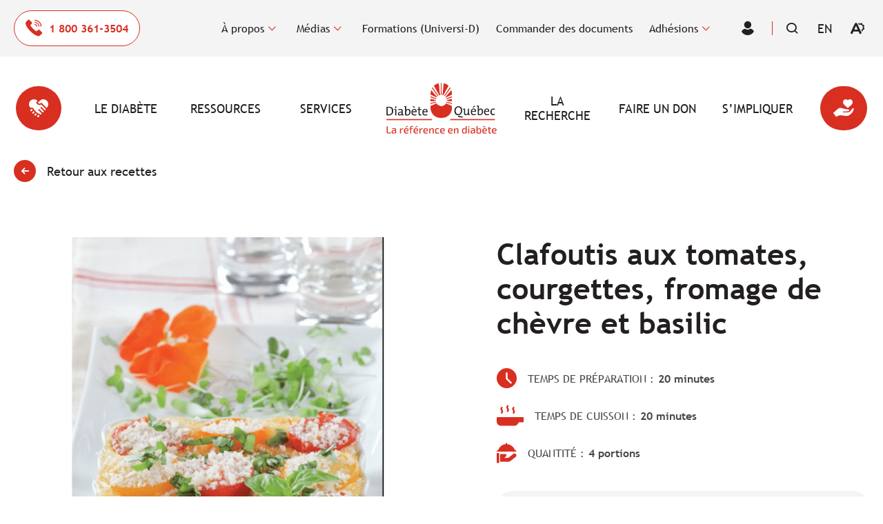

--- FILE ---
content_type: text/html; charset=UTF-8
request_url: https://www.diabete.qc.ca/le-diabete/la-gestion-du-diabete/recettes/clafoutis-aux-tomates-courgettes-fromage-de-chevre-et-basilic/
body_size: 39991
content:
<!doctype html>
<html class='no-js' lang="fr-CA" prefix="og: https://ogp.me/ns#">
  <head>
  <!-- Google Tag Manager -->
  <script>(function(w,d,s,l,i){w[l]=w[l]||[];w[l].push({'gtm.start':
  new Date().getTime(),event:'gtm.js'});var f=d.getElementsByTagName(s)[0],
  j=d.createElement(s),dl=l!='dataLayer'?'&l='+l:'';j.async=true;j.src=
  'https://www.googletagmanager.com/gtm.js?id='+i+dl;f.parentNode.insertBefore(j,f);
  })(window,document,'script','dataLayer','GTM-PB277VG');</script>
  <!-- End Google Tag Manager -->
  <meta charset="utf-8">
  <meta http-equiv="x-ua-compatible" content="ie=edge">
  <meta name="viewport" content="width=device-width, initial-scale=1">

  	<style>img:is([sizes="auto" i], [sizes^="auto," i]) { contain-intrinsic-size: 3000px 1500px }</style>
	<link rel="alternate" hreflang="fr" href="https://www.diabete.qc.ca/le-diabete/la-gestion-du-diabete/recettes/clafoutis-aux-tomates-courgettes-fromage-de-chevre-et-basilic/" />
<link rel="alternate" hreflang="en" href="https://www.diabete.qc.ca/en/diabetes/diabetes-management/recipes/tomato-zucchini-goat-cheese-and-basil-clafoutis/" />
<link rel="alternate" hreflang="x-default" href="https://www.diabete.qc.ca/le-diabete/la-gestion-du-diabete/recettes/clafoutis-aux-tomates-courgettes-fromage-de-chevre-et-basilic/" />
<link rel="apple-touch-icon" sizes="180x180" href="https://www.diabete.qc.ca/wp-content/themes/diabete.qc.ca/assets/favicon/apple-touch-icon.png">
<link rel="icon" type="image/png" sizes="32x32" href="https://www.diabete.qc.ca/wp-content/themes/diabete.qc.ca/assets/favicon/favicon-32x32.png">
<link rel="icon" type="image/png" sizes="16x16" href="https://www.diabete.qc.ca/wp-content/themes/diabete.qc.ca/assets/favicon/favicon-16x16.png">
<link rel="manifest" href="https://www.diabete.qc.ca/wp-content/themes/diabete.qc.ca/assets/favicon/site.webmanifest">
<link rel="mask-icon" href="https://www.diabete.qc.ca/wp-content/themes/diabete.qc.ca/assets/favicon/safari-pinned-tab.svg" color="#d82f21">
<meta name="apple-mobile-web-app-title" content="Diab&egrave;te Qu&eacute;bec">
<meta name="application-name" content="Diab&egrave;te Qu&eacute;bec">
<meta name="msapplication-TileColor" content="#da532c">
<meta name="theme-color" content="#ffffff">
<!-- Search Engine Optimization by Rank Math - https://rankmath.com/ -->
<title>Clafoutis aux tomates, courgettes, fromage de chèvre et basilic | Diabète Québec</title>
<link data-rocket-prefetch href="https://www.googletagmanager.com" rel="dns-prefetch">
<link data-rocket-prefetch href="https://code.jquery.com" rel="dns-prefetch">
<link data-rocket-prefetch href="https://api.byscuit.com" rel="dns-prefetch"><link rel="preload" data-rocket-preload as="image" href="https://www.diabete.qc.ca/wp-content/uploads/2023/01/undefined-23.png" imagesrcset="https://www.diabete.qc.ca/wp-content/uploads/2023/01/undefined-23.png 800w, https://www.diabete.qc.ca/wp-content/uploads/2023/01/undefined-23-300x300.png 300w, https://www.diabete.qc.ca/wp-content/uploads/2023/01/undefined-23-150x150.png 150w, https://www.diabete.qc.ca/wp-content/uploads/2023/01/undefined-23-768x768.png 768w" imagesizes="(max-width: 800px) 100vw, 800px" fetchpriority="high">
<meta name="description" content="Ingrédients 15 ml (1 c. à table) d’huile d’olive 125 ml (1/2 tasse) de fromage de chèvre frais 250 ml (1 tasse) de courgettes 2 oignons verts, émincés 30 à 45"/>
<meta name="robots" content="follow, index, max-snippet:-1, max-video-preview:-1, max-image-preview:large"/>
<link rel="canonical" href="https://www.diabete.qc.ca/le-diabete/la-gestion-du-diabete/recettes/clafoutis-aux-tomates-courgettes-fromage-de-chevre-et-basilic/" />
<meta property="og:locale" content="fr_CA" />
<meta property="og:type" content="article" />
<meta property="og:title" content="Clafoutis aux tomates, courgettes, fromage de chèvre et basilic | Diabète Québec" />
<meta property="og:description" content="Ingrédients 15 ml (1 c. à table) d’huile d’olive 125 ml (1/2 tasse) de fromage de chèvre frais 250 ml (1 tasse) de courgettes 2 oignons verts, émincés 30 à 45" />
<meta property="og:url" content="https://www.diabete.qc.ca/le-diabete/la-gestion-du-diabete/recettes/clafoutis-aux-tomates-courgettes-fromage-de-chevre-et-basilic/" />
<meta property="og:site_name" content="Diabète Québec" />
<meta property="og:updated_time" content="2023-06-20T20:36:18-04:00" />
<meta property="og:image" content="https://www.diabete.qc.ca/wp-content/uploads/2023/01/undefined-23.png" />
<meta property="og:image:secure_url" content="https://www.diabete.qc.ca/wp-content/uploads/2023/01/undefined-23.png" />
<meta property="og:image:width" content="800" />
<meta property="og:image:height" content="800" />
<meta property="og:image:alt" content="Clafoutis aux tomates, courgettes, fromage de chèvre et basilic" />
<meta property="og:image:type" content="image/png" />
<meta name="twitter:card" content="summary_large_image" />
<meta name="twitter:title" content="Clafoutis aux tomates, courgettes, fromage de chèvre et basilic | Diabète Québec" />
<meta name="twitter:description" content="Ingrédients 15 ml (1 c. à table) d’huile d’olive 125 ml (1/2 tasse) de fromage de chèvre frais 250 ml (1 tasse) de courgettes 2 oignons verts, émincés 30 à 45" />
<meta name="twitter:image" content="https://www.diabete.qc.ca/wp-content/uploads/2023/01/undefined-23.png" />
<!-- /Rank Math WordPress SEO plugin -->

<link rel='dns-prefetch' href='//api.byscuit.com' />

<link rel='preconnect' href='https://code.jquery.com' />
<style id='wp-emoji-styles-inline-css' type='text/css'>

	img.wp-smiley, img.emoji {
		display: inline !important;
		border: none !important;
		box-shadow: none !important;
		height: 1em !important;
		width: 1em !important;
		margin: 0 0.07em !important;
		vertical-align: -0.1em !important;
		background: none !important;
		padding: 0 !important;
	}
</style>
<link rel='stylesheet' id='wp-block-library-css' href='https://www.diabete.qc.ca/wp-includes/css/dist/block-library/style.min.css?ver=6.8.3' type='text/css' media='all' />
<link rel='stylesheet' id='wp-components-css' href='https://www.diabete.qc.ca/wp-includes/css/dist/components/style.min.css?ver=6.8.3' type='text/css' media='all' />
<link rel='stylesheet' id='wp-preferences-css' href='https://www.diabete.qc.ca/wp-includes/css/dist/preferences/style.min.css?ver=6.8.3' type='text/css' media='all' />
<link rel='stylesheet' id='wp-block-editor-css' href='https://www.diabete.qc.ca/wp-includes/css/dist/block-editor/style.min.css?ver=6.8.3' type='text/css' media='all' />
<link rel='stylesheet' id='popup-maker-block-library-style-css' href='https://www.diabete.qc.ca/wp-content/plugins/popup-maker/dist/packages/block-library-style.css?ver=dbea705cfafe089d65f1' type='text/css' media='all' />
<link rel='stylesheet' id='blocks-search-front-css' href='https://www.diabete.qc.ca/wp-content/plugins/findstr/build/blocks-search-front.daf7be12.css?ver=6.8.3' type='text/css' media='all' />
<link rel='stylesheet' id='blocks-modal-front-css' href='https://www.diabete.qc.ca/wp-content/plugins/findstr/build/blocks-modal-front.daf7be12.css?ver=6.8.3' type='text/css' media='all' />
<link rel='stylesheet' id='front-contact-banner-css' href='https://www.diabete.qc.ca/wp-content/themes/diabete.qc.ca/dist/styles/front-contact-banner.b19503.css?ver=6.8.3' type='text/css' media='all' />
<link rel='stylesheet' id='front-members-directory-css' href='https://www.diabete.qc.ca/wp-content/themes/diabete.qc.ca/dist/styles/front-members-directory.b19503.css?ver=6.8.3' type='text/css' media='all' />
<link rel='stylesheet' id='front-overlapped-media-text-css' href='https://www.diabete.qc.ca/wp-content/themes/diabete.qc.ca/dist/styles/front-overlapped-media-text.b19503.css?ver=6.8.3' type='text/css' media='all' />
<link rel='stylesheet' id='front-video-lightbox-css' href='https://www.diabete.qc.ca/wp-content/themes/diabete.qc.ca/dist/styles/front-video-lightbox.b19503.css?ver=6.8.3' type='text/css' media='all' />
<style id='global-styles-inline-css' type='text/css'>
:root{--wp--preset--aspect-ratio--square: 1;--wp--preset--aspect-ratio--4-3: 4/3;--wp--preset--aspect-ratio--3-4: 3/4;--wp--preset--aspect-ratio--3-2: 3/2;--wp--preset--aspect-ratio--2-3: 2/3;--wp--preset--aspect-ratio--16-9: 16/9;--wp--preset--aspect-ratio--9-16: 9/16;--wp--preset--color--black: #000000;--wp--preset--color--cyan-bluish-gray: #abb8c3;--wp--preset--color--white: #FFFFFF;--wp--preset--color--pale-pink: #f78da7;--wp--preset--color--vivid-red: #cf2e2e;--wp--preset--color--luminous-vivid-orange: #ff6900;--wp--preset--color--luminous-vivid-amber: #fcb900;--wp--preset--color--light-green-cyan: #7bdcb5;--wp--preset--color--vivid-green-cyan: #00d084;--wp--preset--color--pale-cyan-blue: #8ed1fc;--wp--preset--color--vivid-cyan-blue: #0693e3;--wp--preset--color--vivid-purple: #9b51e0;--wp--preset--color--primary: #D82F21;--wp--preset--color--grey-800: #494646;--wp--preset--color--grey-300: #f4f4f4;--wp--preset--gradient--vivid-cyan-blue-to-vivid-purple: linear-gradient(135deg,rgba(6,147,227,1) 0%,rgb(155,81,224) 100%);--wp--preset--gradient--light-green-cyan-to-vivid-green-cyan: linear-gradient(135deg,rgb(122,220,180) 0%,rgb(0,208,130) 100%);--wp--preset--gradient--luminous-vivid-amber-to-luminous-vivid-orange: linear-gradient(135deg,rgba(252,185,0,1) 0%,rgba(255,105,0,1) 100%);--wp--preset--gradient--luminous-vivid-orange-to-vivid-red: linear-gradient(135deg,rgba(255,105,0,1) 0%,rgb(207,46,46) 100%);--wp--preset--gradient--very-light-gray-to-cyan-bluish-gray: linear-gradient(135deg,rgb(238,238,238) 0%,rgb(169,184,195) 100%);--wp--preset--gradient--cool-to-warm-spectrum: linear-gradient(135deg,rgb(74,234,220) 0%,rgb(151,120,209) 20%,rgb(207,42,186) 40%,rgb(238,44,130) 60%,rgb(251,105,98) 80%,rgb(254,248,76) 100%);--wp--preset--gradient--blush-light-purple: linear-gradient(135deg,rgb(255,206,236) 0%,rgb(152,150,240) 100%);--wp--preset--gradient--blush-bordeaux: linear-gradient(135deg,rgb(254,205,165) 0%,rgb(254,45,45) 50%,rgb(107,0,62) 100%);--wp--preset--gradient--luminous-dusk: linear-gradient(135deg,rgb(255,203,112) 0%,rgb(199,81,192) 50%,rgb(65,88,208) 100%);--wp--preset--gradient--pale-ocean: linear-gradient(135deg,rgb(255,245,203) 0%,rgb(182,227,212) 50%,rgb(51,167,181) 100%);--wp--preset--gradient--electric-grass: linear-gradient(135deg,rgb(202,248,128) 0%,rgb(113,206,126) 100%);--wp--preset--gradient--midnight: linear-gradient(135deg,rgb(2,3,129) 0%,rgb(40,116,252) 100%);--wp--preset--font-size--small: 14px;--wp--preset--font-size--medium: 16px;--wp--preset--font-size--large: 18px;--wp--preset--font-size--x-large: 42px;--wp--preset--font-size--xlarge: 20px;--wp--preset--font-size--xxlarge: 22px;--wp--preset--font-family--primary-font: Trebuchet MS, sans-serif;--wp--preset--spacing--20: 0.44rem;--wp--preset--spacing--30: 0.67rem;--wp--preset--spacing--40: 1rem;--wp--preset--spacing--50: 1.5rem;--wp--preset--spacing--60: 2.25rem;--wp--preset--spacing--70: 3.38rem;--wp--preset--spacing--80: 5.06rem;--wp--preset--shadow--natural: 6px 6px 9px rgba(0, 0, 0, 0.2);--wp--preset--shadow--deep: 12px 12px 50px rgba(0, 0, 0, 0.4);--wp--preset--shadow--sharp: 6px 6px 0px rgba(0, 0, 0, 0.2);--wp--preset--shadow--outlined: 6px 6px 0px -3px rgba(255, 255, 255, 1), 6px 6px rgba(0, 0, 0, 1);--wp--preset--shadow--crisp: 6px 6px 0px rgba(0, 0, 0, 1);}:root { --wp--style--global--content-size: 980px;--wp--style--global--wide-size: 980px; }:where(body) { margin: 0; }.wp-site-blocks > .alignleft { float: left; margin-right: 2em; }.wp-site-blocks > .alignright { float: right; margin-left: 2em; }.wp-site-blocks > .aligncenter { justify-content: center; margin-left: auto; margin-right: auto; }:where(.wp-site-blocks) > * { margin-block-start: 24px; margin-block-end: 0; }:where(.wp-site-blocks) > :first-child { margin-block-start: 0; }:where(.wp-site-blocks) > :last-child { margin-block-end: 0; }:root { --wp--style--block-gap: 24px; }:root :where(.is-layout-flow) > :first-child{margin-block-start: 0;}:root :where(.is-layout-flow) > :last-child{margin-block-end: 0;}:root :where(.is-layout-flow) > *{margin-block-start: 24px;margin-block-end: 0;}:root :where(.is-layout-constrained) > :first-child{margin-block-start: 0;}:root :where(.is-layout-constrained) > :last-child{margin-block-end: 0;}:root :where(.is-layout-constrained) > *{margin-block-start: 24px;margin-block-end: 0;}:root :where(.is-layout-flex){gap: 24px;}:root :where(.is-layout-grid){gap: 24px;}.is-layout-flow > .alignleft{float: left;margin-inline-start: 0;margin-inline-end: 2em;}.is-layout-flow > .alignright{float: right;margin-inline-start: 2em;margin-inline-end: 0;}.is-layout-flow > .aligncenter{margin-left: auto !important;margin-right: auto !important;}.is-layout-constrained > .alignleft{float: left;margin-inline-start: 0;margin-inline-end: 2em;}.is-layout-constrained > .alignright{float: right;margin-inline-start: 2em;margin-inline-end: 0;}.is-layout-constrained > .aligncenter{margin-left: auto !important;margin-right: auto !important;}.is-layout-constrained > :where(:not(.alignleft):not(.alignright):not(.alignfull)){max-width: var(--wp--style--global--content-size);margin-left: auto !important;margin-right: auto !important;}.is-layout-constrained > .alignwide{max-width: var(--wp--style--global--wide-size);}body .is-layout-flex{display: flex;}.is-layout-flex{flex-wrap: wrap;align-items: center;}.is-layout-flex > :is(*, div){margin: 0;}body .is-layout-grid{display: grid;}.is-layout-grid > :is(*, div){margin: 0;}body{font-family: Trebuchet MS, sans-serif;font-size: 16px;line-height: 1.5;padding-top: 0px;padding-right: 0px;padding-bottom: 0px;padding-left: 0px;}a:where(:not(.wp-element-button)){text-decoration: underline;}:root :where(.wp-element-button, .wp-block-button__link){background-color: #32373c;border-width: 0;color: #fff;font-family: inherit;font-size: inherit;line-height: inherit;padding: calc(0.667em + 2px) calc(1.333em + 2px);text-decoration: none;}.has-black-color{color: var(--wp--preset--color--black) !important;}.has-cyan-bluish-gray-color{color: var(--wp--preset--color--cyan-bluish-gray) !important;}.has-white-color{color: var(--wp--preset--color--white) !important;}.has-pale-pink-color{color: var(--wp--preset--color--pale-pink) !important;}.has-vivid-red-color{color: var(--wp--preset--color--vivid-red) !important;}.has-luminous-vivid-orange-color{color: var(--wp--preset--color--luminous-vivid-orange) !important;}.has-luminous-vivid-amber-color{color: var(--wp--preset--color--luminous-vivid-amber) !important;}.has-light-green-cyan-color{color: var(--wp--preset--color--light-green-cyan) !important;}.has-vivid-green-cyan-color{color: var(--wp--preset--color--vivid-green-cyan) !important;}.has-pale-cyan-blue-color{color: var(--wp--preset--color--pale-cyan-blue) !important;}.has-vivid-cyan-blue-color{color: var(--wp--preset--color--vivid-cyan-blue) !important;}.has-vivid-purple-color{color: var(--wp--preset--color--vivid-purple) !important;}.has-primary-color{color: var(--wp--preset--color--primary) !important;}.has-grey-800-color{color: var(--wp--preset--color--grey-800) !important;}.has-grey-300-color{color: var(--wp--preset--color--grey-300) !important;}.has-black-background-color{background-color: var(--wp--preset--color--black) !important;}.has-cyan-bluish-gray-background-color{background-color: var(--wp--preset--color--cyan-bluish-gray) !important;}.has-white-background-color{background-color: var(--wp--preset--color--white) !important;}.has-pale-pink-background-color{background-color: var(--wp--preset--color--pale-pink) !important;}.has-vivid-red-background-color{background-color: var(--wp--preset--color--vivid-red) !important;}.has-luminous-vivid-orange-background-color{background-color: var(--wp--preset--color--luminous-vivid-orange) !important;}.has-luminous-vivid-amber-background-color{background-color: var(--wp--preset--color--luminous-vivid-amber) !important;}.has-light-green-cyan-background-color{background-color: var(--wp--preset--color--light-green-cyan) !important;}.has-vivid-green-cyan-background-color{background-color: var(--wp--preset--color--vivid-green-cyan) !important;}.has-pale-cyan-blue-background-color{background-color: var(--wp--preset--color--pale-cyan-blue) !important;}.has-vivid-cyan-blue-background-color{background-color: var(--wp--preset--color--vivid-cyan-blue) !important;}.has-vivid-purple-background-color{background-color: var(--wp--preset--color--vivid-purple) !important;}.has-primary-background-color{background-color: var(--wp--preset--color--primary) !important;}.has-grey-800-background-color{background-color: var(--wp--preset--color--grey-800) !important;}.has-grey-300-background-color{background-color: var(--wp--preset--color--grey-300) !important;}.has-black-border-color{border-color: var(--wp--preset--color--black) !important;}.has-cyan-bluish-gray-border-color{border-color: var(--wp--preset--color--cyan-bluish-gray) !important;}.has-white-border-color{border-color: var(--wp--preset--color--white) !important;}.has-pale-pink-border-color{border-color: var(--wp--preset--color--pale-pink) !important;}.has-vivid-red-border-color{border-color: var(--wp--preset--color--vivid-red) !important;}.has-luminous-vivid-orange-border-color{border-color: var(--wp--preset--color--luminous-vivid-orange) !important;}.has-luminous-vivid-amber-border-color{border-color: var(--wp--preset--color--luminous-vivid-amber) !important;}.has-light-green-cyan-border-color{border-color: var(--wp--preset--color--light-green-cyan) !important;}.has-vivid-green-cyan-border-color{border-color: var(--wp--preset--color--vivid-green-cyan) !important;}.has-pale-cyan-blue-border-color{border-color: var(--wp--preset--color--pale-cyan-blue) !important;}.has-vivid-cyan-blue-border-color{border-color: var(--wp--preset--color--vivid-cyan-blue) !important;}.has-vivid-purple-border-color{border-color: var(--wp--preset--color--vivid-purple) !important;}.has-primary-border-color{border-color: var(--wp--preset--color--primary) !important;}.has-grey-800-border-color{border-color: var(--wp--preset--color--grey-800) !important;}.has-grey-300-border-color{border-color: var(--wp--preset--color--grey-300) !important;}.has-vivid-cyan-blue-to-vivid-purple-gradient-background{background: var(--wp--preset--gradient--vivid-cyan-blue-to-vivid-purple) !important;}.has-light-green-cyan-to-vivid-green-cyan-gradient-background{background: var(--wp--preset--gradient--light-green-cyan-to-vivid-green-cyan) !important;}.has-luminous-vivid-amber-to-luminous-vivid-orange-gradient-background{background: var(--wp--preset--gradient--luminous-vivid-amber-to-luminous-vivid-orange) !important;}.has-luminous-vivid-orange-to-vivid-red-gradient-background{background: var(--wp--preset--gradient--luminous-vivid-orange-to-vivid-red) !important;}.has-very-light-gray-to-cyan-bluish-gray-gradient-background{background: var(--wp--preset--gradient--very-light-gray-to-cyan-bluish-gray) !important;}.has-cool-to-warm-spectrum-gradient-background{background: var(--wp--preset--gradient--cool-to-warm-spectrum) !important;}.has-blush-light-purple-gradient-background{background: var(--wp--preset--gradient--blush-light-purple) !important;}.has-blush-bordeaux-gradient-background{background: var(--wp--preset--gradient--blush-bordeaux) !important;}.has-luminous-dusk-gradient-background{background: var(--wp--preset--gradient--luminous-dusk) !important;}.has-pale-ocean-gradient-background{background: var(--wp--preset--gradient--pale-ocean) !important;}.has-electric-grass-gradient-background{background: var(--wp--preset--gradient--electric-grass) !important;}.has-midnight-gradient-background{background: var(--wp--preset--gradient--midnight) !important;}.has-small-font-size{font-size: var(--wp--preset--font-size--small) !important;}.has-medium-font-size{font-size: var(--wp--preset--font-size--medium) !important;}.has-large-font-size{font-size: var(--wp--preset--font-size--large) !important;}.has-x-large-font-size{font-size: var(--wp--preset--font-size--x-large) !important;}.has-xlarge-font-size{font-size: var(--wp--preset--font-size--xlarge) !important;}.has-xxlarge-font-size{font-size: var(--wp--preset--font-size--xxlarge) !important;}.has-primary-font-font-family{font-family: var(--wp--preset--font-family--primary-font) !important;}
:root :where(.wp-block-pullquote){font-size: 1.5em;line-height: 1.6;}
</style>
<link rel='stylesheet' id='byscuit-css' href='https://www.diabete.qc.ca/wp-content/plugins/vtx-byscuit/public/css/byscuit-public.css?ver=1.1.4' type='text/css' media='all' />
<link rel='stylesheet' id='front/findstr-search-css' href='https://www.diabete.qc.ca/wp-content/plugins/findstr/build/front-findstr-search.daf7be12.css?ver=6.8.3' type='text/css' media='all' />
<link rel='stylesheet' id='dflip-style-css' href='https://www.diabete.qc.ca/wp-content/plugins/3d-flipbook-dflip-lite/assets/css/dflip.min.css?ver=2.4.20' type='text/css' media='all' />
<link rel='stylesheet' id='vtx-css-css' href='https://www.diabete.qc.ca/wp-content/themes/diabete.qc.ca/dist/styles/main.b19503.css' type='text/css' media='all' />
<script type="text/javascript" src="https://code.jquery.com/jquery-3.5.1.min.js" id="jquery-js"></script>
<script type="text/javascript" src="https://www.diabete.qc.ca/wp-content/plugins/vtx-byscuit/public/js/byscuit-public.js?ver=1.1.4" id="byscuit-js"></script>
<script type="text/javascript" src="https://api.byscuit.com/data/client/8647A26E-9935-4DA2-A6A1-B7C5D5F6E014/script/script.js" id="byscuit-token-js"></script>
<script type="text/javascript" src="https://www.diabete.qc.ca/wp-content/plugins/flowpaper-lite-pdf-flipbook/assets/lity/lity.min.js" id="lity-js-js"></script>
<script type="text/javascript" id="vtx-accessibility-js-js-before">
/* <![CDATA[ */
const VTXACCESSIBILITY ={"font_size":{"font_size_names":{"font-size-normal":"Normal","font-size-big":"Plus grand","font-size-biggest":"Encore plus grand"}}}
/* ]]> */
</script>
<script type="text/javascript" src="https://www.diabete.qc.ca/wp-content/themes/diabete.qc.ca/dist/scripts/accessibility.38a293.js" id="vtx-accessibility-js-js"></script>
<script type="text/javascript" src="https://www.diabete.qc.ca/wp-content/themes/diabete.qc.ca/dist/scripts/findstr-search.6c0224.js" id="findstr-search-js"></script>
<link rel="https://api.w.org/" href="https://www.diabete.qc.ca/wp-json/" /><link rel="alternate" title="JSON" type="application/json" href="https://www.diabete.qc.ca/wp-json/wp/v2/recipe/13975" /><link rel="EditURI" type="application/rsd+xml" title="RSD" href="https://www.diabete.qc.ca/xmlrpc.php?rsd" />
<meta name="generator" content="WordPress 6.8.3" />
<link rel='shortlink' href='https://www.diabete.qc.ca/?p=13975' />
<link rel="alternate" title="oEmbed (JSON)" type="application/json+oembed" href="https://www.diabete.qc.ca/wp-json/oembed/1.0/embed?url=https%3A%2F%2Fwww.diabete.qc.ca%2Fle-diabete%2Fla-gestion-du-diabete%2Frecettes%2Fclafoutis-aux-tomates-courgettes-fromage-de-chevre-et-basilic%2F" />
<link rel="alternate" title="oEmbed (XML)" type="text/xml+oembed" href="https://www.diabete.qc.ca/wp-json/oembed/1.0/embed?url=https%3A%2F%2Fwww.diabete.qc.ca%2Fle-diabete%2Fla-gestion-du-diabete%2Frecettes%2Fclafoutis-aux-tomates-courgettes-fromage-de-chevre-et-basilic%2F&#038;format=xml" />
<meta name="generator" content="WPML ver:4.8.6 stt:1,4;" />
    <script type="text/tmpl" id="tmpl-autocomplete-item">
      <li class="search-item {{ data.Selected }}" id="search-item-{{ data.ID }}"> <a href="{{ data.URL }}" data-og-text="{{ data.Title }}">{{ data.Title }}</a> </li>
    </script>
  		<style type="text/css" id="wp-custom-css">
			#gform_next_button_14_26 {
	/*display: none;*/
}		</style>
		<meta name="generator" content="WP Rocket 3.20.3" data-wpr-features="wpr_preconnect_external_domains wpr_oci wpr_desktop" /></head>
  <body class="wp-singular recipe-template-default single single-recipe postid-13975 wp-embed-responsive wp-theme-diabeteqcca clafoutis-aux-tomates-courgettes-fromage-de-chevre-et-basilic">
    <!-- Google Tag Manager (noscript) -->
    <noscript><iframe src="https://www.googletagmanager.com/ns.html?id=GTM-PB277VG"
    height="0" width="0" style="display:none;visibility:hidden"></iframe></noscript>
    <!-- End Google Tag Manager (noscript) -->
    <!--[if IE]>
      <div class="alert alert-warning">
        Vous utilisez présentement un navigateur <strong>désuet</strong>. Veuillez <a href="http://browsehappy.com/">mettre à jour votre navigateur</a> pour améliorer votre expérience.      </div>
    <![endif]-->

    <!-- Add a skip to content button when user is tabing -->
    <nav id="skip-nav">
      <ul>
        <li><a href="#main-content">Passer au contenu principal</a></li>
      </ul>
    </nav>

    
<header  class="site-header" role="banner">
  
  <div class="navbar">
    <div class="navbar-top">
            <div class="navbar-top__inner container--large">
        <div class="navbar-top__cta-wrapper">
                                    <p>Des questions sur le diabète ?</p>
                              <a class="navbar-top__cta" href="https://www.diabete.qc.ca/service/service-infodiabete-2/">
                              <div class="navbar-top__cta__main">
                  <i class="icon icon-tel-rouge"></i>
                  <span>1 800 361-3504</span>
                </div>
                                  <div class="navbar-top__cta__aside">
                    <span>Service InfoDiabète</span>
                  </div>
                                              </a>
                                            </div>
        <div class="navbar-top__navigation-wrapper">
                      <nav class="nav-secondary-wrapper">
              <ul id="menu-menu-secondaire" class="nav nav-secondary nav--with-dropdown"><li class="nav-item menu-secondaire-1__subnav__0 dropdown nav-item--heading"><div class="nav-item__link-wrapper">
<span class="nav-item__link">À propos</span>
<button type="button" class="dropdown__toggle" aria-label="Ouvrir le sous-menu À propos." aria-expanded="false" aria-controls="menu-secondaire-1__subnav__0" data-label-open="Ouvrir le sous-menu À propos." data-label-close="Fermer le sous-menu À propos."></button>
</div>


<div id="menu-secondaire-1__subnav__0" class="dropdown__subnav-wrapper subnav-wrapper-depth-0">
<ul class="dropdown__subnav subnav-depth-0" data-depth="0">
	<li class="nav-item menu-secondaire-1__subnav__0-0"><div class="nav-item__link-wrapper">
<a class="nav-item__link"  href="https://www.diabete.qc.ca/qui-sommes-nous/">Qui sommes-nous ?</a>
</div>
</li>
	<li class="nav-item menu-secondaire-1__subnav__0-1"><div class="nav-item__link-wrapper">
<a class="nav-item__link"  href="https://www.diabete.qc.ca/notre-mission-notre-vision-nos-valeurs/">Notre mission, notre vision, nos valeurs</a>
</div>
</li>
	<li class="nav-item menu-secondaire-1__subnav__0-2"><div class="nav-item__link-wrapper">
<a class="nav-item__link"  href="https://www.diabete.qc.ca/conseil-dadministration/">Conseil d’administration</a>
</div>
</li>
	<li class="nav-item menu-secondaire-1__subnav__0-3"><div class="nav-item__link-wrapper">
<a class="nav-item__link"  href="https://www.diabete.qc.ca/conseil-professionnel/">Conseil professionnel de Diabète Québec</a>
</div>
</li>
	<li class="nav-item menu-secondaire-1__subnav__0-4"><div class="nav-item__link-wrapper">
<a class="nav-item__link"  href="https://www.diabete.qc.ca/a-propos-de-diabete-quebec/notre-rapport-dimpact/">Notre rapport d’impact</a>
</div>
</li>
	<li class="nav-item menu-secondaire-1__subnav__0-5"><div class="nav-item__link-wrapper">
<a class="nav-item__link"  href="https://www.diabete.qc.ca/offres-demploi/">Offres d’emploi</a>
</div>
</li>
	<li class="nav-item menu-secondaire-1__subnav__0-6"><div class="nav-item__link-wrapper">
<a class="nav-item__link"  href="https://www.diabete.qc.ca/nous-joindre/">Nous joindre/Notre équipe</a>
</div>
</li>

</ul>
</div>
</li>
<li class="nav-item menu-secondaire-1__subnav__1 dropdown"><div class="nav-item__link-wrapper">
<a class="nav-item__link"  href="https://www.diabete.qc.ca/actualites/">Médias</a>
<button type="button" class="dropdown__toggle" aria-label="Ouvrir le sous-menu Médias." aria-expanded="false" aria-controls="menu-secondaire-1__subnav__1" data-label-open="Ouvrir le sous-menu Médias." data-label-close="Fermer le sous-menu Médias."></button>
</div>


<div id="menu-secondaire-1__subnav__1" class="dropdown__subnav-wrapper subnav-wrapper-depth-0">
<ul class="dropdown__subnav subnav-depth-0" data-depth="0">
	<li class="nav-item menu-secondaire-1__subnav__1-0 dropdown"><div class="nav-item__link-wrapper">
<a class="nav-item__link"  href="https://www.diabete.qc.ca/actualites/">Actualités</a>
<button type="button" class="dropdown__toggle" aria-label="Ouvrir le sous-menu Actualités." aria-expanded="false" aria-controls="menu-secondaire-1__subnav__1-0" data-label-open="Ouvrir le sous-menu Actualités." data-label-close="Fermer le sous-menu Actualités."></button>
</div>


<div id="menu-secondaire-1__subnav__1-0" class="dropdown__subnav-wrapper subnav-wrapper-depth-1">
<ul class="dropdown__subnav subnav-depth-1" data-depth="1">
		<li class="nav-item menu-secondaire-1__subnav__1-0-0"><div class="nav-item__link-wrapper">
<a class="nav-item__link"  href="https://www.diabete.qc.ca/prises-de-position/">Prises de position</a>
</div>
</li>

</ul>
</div>
</li>
	<li class="nav-item menu-secondaire-1__subnav__1-1 dropdown nav-item--heading"><div class="nav-item__link-wrapper">
<span class="nav-item__link">Fiches d&rsquo;information</span>
<button type="button" class="dropdown__toggle" aria-label="Ouvrir le sous-menu Fiches d&#039;information." aria-expanded="false" aria-controls="menu-secondaire-1__subnav__1-1" data-label-open="Ouvrir le sous-menu Fiches d&#039;information." data-label-close="Fermer le sous-menu Fiches d&#039;information."></button>
</div>


<div id="menu-secondaire-1__subnav__1-1" class="dropdown__subnav-wrapper subnav-wrapper-depth-1">
<ul class="dropdown__subnav subnav-depth-1" data-depth="1">
		<li class="nav-item menu-secondaire-1__subnav__1-1-0"><div class="nav-item__link-wrapper">
<a class="nav-item__link"  href="https://www.diabete.qc.ca/a-propos-de-diabete-quebec/">À propos de Diabète Québec</a>
</div>
</li>
		<li class="nav-item menu-secondaire-1__subnav__1-1-1"><div class="nav-item__link-wrapper">
<a class="nav-item__link"  href="https://www.diabete.qc.ca/le-diabete-en-questions/">Le diabète en questions</a>
</div>
</li>
		<li class="nav-item menu-secondaire-1__subnav__1-1-2"><div class="nav-item__link-wrapper">
<a class="nav-item__link"  href="https://www.diabete.qc.ca/le-diabete-en-chiffres-2/">Le diabète en chiffres</a>
</div>
</li>

</ul>
</div>
</li>

</ul>
</div>
</li>
<li class="nav-item menu-secondaire-1__subnav__2"><div class="nav-item__link-wrapper">
<a class="nav-item__link"  target="_blank" href="https://www.universi-d.com/?gclid=Cj0KCQjwk7ugBhDIARIsAGuvgPbZfk28dMy2BFihVRs0EBL4OgA2UlTK1PMIQHRQ568-DAvsPTQENlAaAnNzEALw_wcB">Formations (Universi-D)</a>
</div>
</li>
<li class="nav-item menu-secondaire-1__subnav__3"><div class="nav-item__link-wrapper">
<a class="nav-item__link"  href="https://www.diabete.qc.ca/boutique/">Commander des documents</a>
</div>
</li>
<li class="nav-item menu-secondaire-1__subnav__4 dropdown nav-item--heading"><div class="nav-item__link-wrapper">
<span class="nav-item__link">Adhésions</span>
<button type="button" class="dropdown__toggle" aria-label="Ouvrir le sous-menu Adhésions." aria-expanded="false" aria-controls="menu-secondaire-1__subnav__4" data-label-open="Ouvrir le sous-menu Adhésions." data-label-close="Fermer le sous-menu Adhésions."></button>
</div>


<div id="menu-secondaire-1__subnav__4" class="dropdown__subnav-wrapper subnav-wrapper-depth-0">
<ul class="dropdown__subnav subnav-depth-0" data-depth="0">
	<li class="nav-item menu-secondaire-1__subnav__4-0 dropdown nav-item--heading"><div class="nav-item__link-wrapper">
<span class="nav-item__link">Devenir membre</span>
<button type="button" class="dropdown__toggle" aria-label="Ouvrir le sous-menu Devenir membre." aria-expanded="false" aria-controls="menu-secondaire-1__subnav__4-0" data-label-open="Ouvrir le sous-menu Devenir membre." data-label-close="Fermer le sous-menu Devenir membre."></button>
</div>


<div id="menu-secondaire-1__subnav__4-0" class="dropdown__subnav-wrapper subnav-wrapper-depth-1">
<ul class="dropdown__subnav subnav-depth-1" data-depth="1">
		<li class="nav-item menu-secondaire-1__subnav__4-0-0"><div class="nav-item__link-wrapper">
<a class="nav-item__link"  href="https://diabete.eudonet.com/specif/eudo_07984/web/#/formulaire-adhesion/personne-touchee-par-le-diabete?lang=fr">Individus</a>
</div>
</li>
		<li class="nav-item menu-secondaire-1__subnav__4-0-1"><div class="nav-item__link-wrapper">
<a class="nav-item__link"  href="https://diabete.eudonet.com/specif/eudo_07984/web/#/formulaire-adhesion/professionnel-de-la-sante?lang=fr">Professionnels de la santé</a>
</div>
</li>

</ul>
</div>
</li>
	<li class="nav-item menu-secondaire-1__subnav__4-1"><div class="nav-item__link-wrapper">
<a class="nav-item__link"  href="https://www.diabete.qc.ca/pourquoi-devenir-membre/">Privilèges pour les membres</a>
</div>
</li>
	<li class="nav-item menu-secondaire-1__subnav__4-2"><div class="nav-item__link-wrapper">
<a class="nav-item__link"  href="https://www.diabete.qc.ca/renouvellement-dadhesion/">Renouveler votre adhésion</a>
</div>
</li>
	<li class="nav-item menu-secondaire-1__subnav__4-3"><div class="nav-item__link-wrapper">
<a class="nav-item__link"  href="https://www.diabete.qc.ca/changement-dadresse/">Modifier vos coordonnées</a>
</div>
</li>

</ul>
</div>
</li>
</ul>            </nav>
                                <a href='https://portail-diabetequebec.eudonet.com/' target='_blank' class="navbar-top__members-area" rel="noopener noreferrer">              <i class="icon icon-espace-membre_gris"></i>
              <span>Espace des membres</span>
            </a>
                    <div class="navbar-top__navigation__secondary">
            <p class="findstr-search-menu">
              <a href="#search" class="nav-item__link findstr-modal-search-link" aria-label="Ouvrir ou fermer la barre de recherche."><i class="icon icon-recherche-gris"></i></a>
            </p>
            
<ul class="language-switcher">
      <li class="language-switcher__item">
      <a href="https://www.diabete.qc.ca/en/diabetes/diabetes-management/recipes/tomato-zucchini-goat-cheese-and-basil-clafoutis/" class="language-switcher__link lang-en">
      
                    <abbr aria-hidden="true" title="English">en</abbr>
                    
                <span class="sr-only">Visiter la page en : English.</span>
      </a>
    </li>
  </ul>
            <div class='navbar__widget__accessibility accessibility-menu-wrapper'>
          
  

<button 
  class="navbar__widget__a11y-button accessibility-menu__toggle" 
    aria-expanded="false"
   
    data-menu-target="#accessibility-menu_1"
    aria-controls="accessibility-menu_1"
   
  data-label-open="Ouvrir la barre d&#039;outils d&#039;accessibilité."
  data-label-close="Fermer la barre d&#039;outils d&#039;accessibilité."
  title="Barre d&#039;outils d&#039;accessibilité"
>
  
  <span class="accessibility-menu__toggle__label sr-only">
    Ouvrir la barre d&#039;outils d&#039;accessibilité.  </span>
  <i class="icon icon-accessibility-gris" aria-hidden="true"></i>
</button>
  
<div id="accessibility-menu_1" class="accessibility-menu" role="dialog" aria-label="Configurer les options d&#039;affichage pour l&#039;accessibilité.">
  <div class="accessibility-menu-inner">
    
    <form action="/">
      <fieldset class="accessibility-menu__fieldset">
                <legend class="accessibility-menu__title">Palette de couleurs</legend>
        
                <div class="accessibility-menu__input-wrapper checkbox_container">
          <input id="toggle-site-stylesheet_2" type="checkbox" name="toggle-site-stylesheet" class="toggle-accessibility-stylesheet" data-stylesheet="" data-accessibility-type="stylesheet">
          <label for="toggle-site-stylesheet_2" class="accessibility-menu__action">
            Contraste élevé          </label>
        </div>
      </fieldset>
      
      
      <fieldset class="accessibility-menu__fieldset">
                <legend class="accessibility-menu__title">Taille de la police</legend>
        
                  
          <div class="accessibility-menu__input-wrapper radio_container">
            <input id="font-size-normal_4" type="radio" name="font-size-modifier_3" class="btn-change-font-size font-size-normal" data-font-size-modifier="font-size-normal" data-accessibility-type="font-size-modifier">
            <label for="font-size-normal_4" class="accessibility-menu__action">
              <span class="sr-only">Taille de la police</span>
              Normal            </label>
          </div>
          
                  
          <div class="accessibility-menu__input-wrapper radio_container">
            <input id="font-size-big_5" type="radio" name="font-size-modifier_3" class="btn-change-font-size font-size-big" data-font-size-modifier="font-size-big" data-accessibility-type="font-size-modifier">
            <label for="font-size-big_5" class="accessibility-menu__action">
              <span class="sr-only">Taille de la police</span>
              Plus grand            </label>
          </div>
          
                  
          <div class="accessibility-menu__input-wrapper radio_container">
            <input id="font-size-biggest_6" type="radio" name="font-size-modifier_3" class="btn-change-font-size font-size-biggest" data-font-size-modifier="font-size-biggest" data-accessibility-type="font-size-modifier">
            <label for="font-size-biggest_6" class="accessibility-menu__action">
              <span class="sr-only">Taille de la police</span>
              Encore plus grand            </label>
          </div>
          
              </fieldset>

    
    </form>
    
    
<button class="nav-top__link--icon accessibility-menu__close" data-menu-targetaccessibility-menu_1aria-controlsaccessibility-menu_1>
  <span class="sr-only">
    Fermer le sous-menu d&#039;accessibilité  </span>
</button>
    
  </div>
</div>

</div>
          </div>
        </div>
      </div>
    </div>
    <div class="navbar-main">
      <div class="container--large navbar__inner">

        <div class="navbar-main__mobile-menu-toggle-wrapper">
          <button class="vtx-burger-container sb-toggle-right navbar-right" role="button" aria-controls="mobile-menu-wrapper" aria-expanded="false">

  <span class="vtx-burger-label sr-only">
    Ouvrir la navigation du site  </span>
  
  <span class="vtx-burger vtx-burger-style">
    <span></span>
  </span>

  <span class="vtx-burger-visible-label" aria-hidden="true">
    <span class="open-label">Menu</span>
    <span class="close-label">Fermer</span>
  </span>
  
</button>
        </div>

        <div class="navbar__home-link-wrapper">
          <a class="navbar__home-link" href="https://www.diabete.qc.ca/">
            <img src="https://www.diabete.qc.ca/wp-content/themes/diabete.qc.ca/dist/images/logo.svg" alt="Diabète Québec" class="navbar__logo">
          </a>
        </div>

                  <div class="navbar-main__cta-wrapper navbar-main__cta-wrapper--left">
                          <a href='https://diabete.eudonet.com/specif/eudo_07984/web/#/formulaire-adhesion/personne-touchee-par-le-diabete?lang=fr' target='_blank' class="btn" rel="noopener noreferrer">                <span>Devenez membre ou renouvelez</span>
                                  <i class="icon icon-devenir-membre"></i>
                              </a>
                      </div>
                
        <nav class="nav-primary-wrapper">
          <ul id="menu-menu-principal" class="nav nav-primary nav--with-dropdown nav--is-mega-menu"><li class="nav-item menu-principal-2__subnav__0 dropdown nav-item--heading"><div class="nav-item__link-wrapper">
<span class="nav-item__link">LE DIABÈTE</span>
<button type="button" class="dropdown__toggle" aria-label="Ouvrir le sous-menu LE DIABÈTE." aria-expanded="false" aria-controls="menu-principal-2__subnav__0" data-label-open="Ouvrir le sous-menu LE DIABÈTE." data-label-close="Fermer le sous-menu LE DIABÈTE."></button>
</div>


<div id="menu-principal-2__subnav__0" class="dropdown__subnav-wrapper subnav-wrapper-depth-0">
<ul class="dropdown__subnav subnav-depth-0" data-depth="0">
	<li class="nav-item menu-principal-2__subnav__0-0 dropdown nav-item--heading"><div class="nav-item__link-wrapper">
<span class="nav-item__link">Informations sur le diabète</span>
</div>

<div id="menu-principal-2__subnav__0-0" class="dropdown__subnav-wrapper subnav-wrapper-depth-1">
<ul class="dropdown__subnav subnav-depth-1" data-depth="1">
		<li class="nav-item menu-principal-2__subnav__0-0-0"><div class="nav-item__link-wrapper">
<a class="nav-item__link"  href="https://www.diabete.qc.ca/faq/">FAQ</a>
</div>
</li>
		<li class="nav-item menu-principal-2__subnav__0-0-1"><div class="nav-item__link-wrapper">
<a class="nav-item__link"  href="https://www.diabete.qc.ca/le-diabete/informations-sur-le-diabete/quest-ce-que-le-diabete/">Qu’est-ce que le diabète?</a>
</div>
</li>
		<li class="nav-item menu-principal-2__subnav__0-0-2"><div class="nav-item__link-wrapper">
<a class="nav-item__link"  href="https://www.diabete.qc.ca/le-diabete/informations-sur-le-diabete/facteurs-de-risque/">Facteurs de risque</a>
</div>
</li>
		<li class="nav-item menu-principal-2__subnav__0-0-3"><div class="nav-item__link-wrapper">
<a class="nav-item__link"  href="https://www.diabete.qc.ca/le-diabete/informations-sur-le-diabete/symptomes/">Symptômes</a>
</div>
</li>
		<li class="nav-item menu-principal-2__subnav__0-0-4"><div class="nav-item__link-wrapper">
<a class="nav-item__link"  href="https://www.diabete.qc.ca/le-diabete/informations-sur-le-diabete/depistage-et-diagnostic/">Dépistage et diagnostic</a>
</div>
</li>
		<li class="nav-item menu-principal-2__subnav__0-0-5"><div class="nav-item__link-wrapper">
<a class="nav-item__link"  href="https://www.diabete.qc.ca/le-diabete/informations-sur-le-diabete/diabete-de-type-1/">Diabète de type 1</a>
</div>
</li>
		<li class="nav-item menu-principal-2__subnav__0-0-6"><div class="nav-item__link-wrapper">
<a class="nav-item__link"  href="https://www.diabete.qc.ca/le-diabete/informations-sur-le-diabete/diabete-de-type-2/">Diabète de type 2</a>
</div>
</li>
		<li class="nav-item menu-principal-2__subnav__0-0-7"><div class="nav-item__link-wrapper">
<a class="nav-item__link"  href="https://www.diabete.qc.ca/le-diabete/informations-sur-le-diabete/diabete-de-grossesse/">Diabète de grossesse</a>
</div>
</li>
		<li class="nav-item menu-principal-2__subnav__0-0-8"><div class="nav-item__link-wrapper">
<a class="nav-item__link"  href="https://www.diabete.qc.ca/le-diabete/informations-sur-le-diabete/prediabete/">Prédiabète</a>
</div>
</li>
		<li class="nav-item menu-principal-2__subnav__0-0-9"><div class="nav-item__link-wrapper">
<a class="nav-item__link"  href="https://www.diabete.qc.ca/le-diabete/informations-sur-le-diabete/autres-types-de-diabete/">Autres types de diabète</a>
</div>
</li>
		<li class="nav-item menu-principal-2__subnav__0-0-10"><div class="nav-item__link-wrapper">
<a class="nav-item__link"  href="https://www.diabete.qc.ca/le-diabete/informations-sur-le-diabete/complications/">Complications</a>
</div>
</li>
		<li class="nav-item menu-principal-2__subnav__0-0-11"><div class="nav-item__link-wrapper">
<a class="nav-item__link"  href="https://www.diabete.qc.ca/le-diabete/informations-sur-le-diabete/maladies-associees/">Maladies associées</a>
</div>
</li>
		<li class="nav-item menu-principal-2__subnav__0-0-12"><div class="nav-item__link-wrapper">
<a class="nav-item__link"  href="https://www.diabete.qc.ca/le-diabete/informations-sur-le-diabete/urgences-diabetiques/">Urgences diabétiques</a>
</div>
</li>
		<li class="nav-item menu-principal-2__subnav__0-0-13"><div class="nav-item__link-wrapper">
<a class="nav-item__link"  href="https://www.diabete.qc.ca/le-diabete/informations-sur-le-diabete/statistiques/">Statistiques</a>
</div>
</li>
		<li class="nav-item menu-principal-2__subnav__0-0-14"><div class="nav-item__link-wrapper">
<a class="nav-item__link"  href="https://www.diabete.qc.ca/le-diabete/informations-sur-le-diabete/histoire-du-diabete/">Histoire du diabète</a>
</div>
</li>

</ul>
</div>
</li>
	<li class="nav-item menu-principal-2__subnav__0-1 dropdown nav-item--heading"><div class="nav-item__link-wrapper">
<span class="nav-item__link">La gestion du diabète</span>
</div>

<div id="menu-principal-2__subnav__0-1" class="dropdown__subnav-wrapper subnav-wrapper-depth-1">
<ul class="dropdown__subnav subnav-depth-1" data-depth="1">
		<li class="nav-item menu-principal-2__subnav__0-1-0"><div class="nav-item__link-wrapper">
<a class="nav-item__link"  href="https://www.diabete.qc.ca/le-diabete/la-gestion-du-diabete/alimentation/">Alimentation</a>
</div>
</li>
		<li class="nav-item menu-principal-2__subnav__0-1-1"><div class="nav-item__link-wrapper">
<a class="nav-item__link"  href="https://www.diabete.qc.ca/recettes/">Recettes</a>
</div>
</li>
		<li class="nav-item menu-principal-2__subnav__0-1-2"><div class="nav-item__link-wrapper">
<a class="nav-item__link"  href="https://www.diabete.qc.ca/le-diabete/la-gestion-du-diabete/activite-physique/">Activité physique</a>
</div>
</li>
		<li class="nav-item menu-principal-2__subnav__0-1-3"><div class="nav-item__link-wrapper">
<a class="nav-item__link"  href="https://www.diabete.qc.ca/le-diabete/la-gestion-du-diabete/bien-etre-et-sante-mentale/">Bien-être et santé mentale</a>
</div>
</li>
		<li class="nav-item menu-principal-2__subnav__0-1-4"><div class="nav-item__link-wrapper">
<a class="nav-item__link"  href="https://www.diabete.qc.ca/le-diabete/la-gestion-du-diabete/autosurveillance-de-la-glycemie/">Autosurveillance de la glycémie</a>
</div>
</li>
		<li class="nav-item menu-principal-2__subnav__0-1-5"><div class="nav-item__link-wrapper">
<a class="nav-item__link"  href="https://www.diabete.qc.ca/le-diabete/la-gestion-du-diabete/les-valeurs-cibles-de-glycemie/">Valeurs cibles</a>
</div>
</li>
		<li class="nav-item menu-principal-2__subnav__0-1-6"><div class="nav-item__link-wrapper">
<a class="nav-item__link"  href="https://www.diabete.qc.ca/le-diabete/la-gestion-du-diabete/medicaments/">Médicaments</a>
</div>
</li>
		<li class="nav-item menu-principal-2__subnav__0-1-7"><div class="nav-item__link-wrapper">
<a class="nav-item__link"  href="https://www.diabete.qc.ca/le-diabete/la-gestion-du-diabete/linsuline/">Insuline</a>
</div>
</li>
		<li class="nav-item menu-principal-2__subnav__0-1-8"><div class="nav-item__link-wrapper">
<a class="nav-item__link"  href="https://www.diabete.qc.ca/le-diabete/la-gestion-du-diabete/hypoglycemie-comprendre-traiter/">Hypoglycémie</a>
</div>
</li>
		<li class="nav-item menu-principal-2__subnav__0-1-9"><div class="nav-item__link-wrapper">
<a class="nav-item__link"  href="https://www.diabete.qc.ca/le-diabete/la-gestion-du-diabete/hyperglycemie/">Hyperglycémie</a>
</div>
</li>
		<li class="nav-item menu-principal-2__subnav__0-1-10"><div class="nav-item__link-wrapper">
<a class="nav-item__link"  href="https://www.diabete.qc.ca/le-diabete/la-gestion-du-diabete/la-remission-du-diabete-de-type-2/">Rémission du diabète de type 2</a>
</div>
</li>
		<li class="nav-item menu-principal-2__subnav__0-1-11"><div class="nav-item__link-wrapper">
<a class="nav-item__link"  href="https://www.diabete.qc.ca/le-diabete/la-gestion-du-diabete/soins-du-corps/">Soins du corps</a>
</div>
</li>
		<li class="nav-item menu-principal-2__subnav__0-1-12"><div class="nav-item__link-wrapper">
<a class="nav-item__link"  href="https://www.diabete.qc.ca/le-diabete/la-gestion-du-diabete/technologies/">Technologies</a>
</div>
</li>
		<li class="nav-item menu-principal-2__subnav__0-1-13"><div class="nav-item__link-wrapper">
<a class="nav-item__link"  href="https://www.diabete.qc.ca/le-diabete/la-gestion-du-diabete/produits-de-sante-naturels/">Produits de santé naturels</a>
</div>
</li>

</ul>
</div>
</li>
	<li class="nav-item menu-principal-2__subnav__0-2 dropdown nav-item--heading"><div class="nav-item__link-wrapper">
<span class="nav-item__link">La vie avec le diabète</span>
</div>

<div id="menu-principal-2__subnav__0-2" class="dropdown__subnav-wrapper subnav-wrapper-depth-1">
<ul class="dropdown__subnav subnav-depth-1" data-depth="1">
		<li class="nav-item menu-principal-2__subnav__0-2-0"><div class="nav-item__link-wrapper">
<a class="nav-item__link"  href="https://www.diabete.qc.ca/le-diabete/la-vie-avec-le-diabete/consommation-dalcool-de-tabac-ou-de-drogues/">Consommation d’alcool, de tabac ou de drogues</a>
</div>
</li>
		<li class="nav-item menu-principal-2__subnav__0-2-1"><div class="nav-item__link-wrapper">
<a class="nav-item__link"  href="https://www.diabete.qc.ca/le-diabete/la-vie-avec-le-diabete/gestion-du-poids/">Gestion du poids</a>
</div>
</li>
		<li class="nav-item menu-principal-2__subnav__0-2-2"><div class="nav-item__link-wrapper">
<a class="nav-item__link"  href="https://www.diabete.qc.ca/le-diabete/la-vie-avec-le-diabete/journees-de-maladie/">Journées de maladie</a>
</div>
</li>
		<li class="nav-item menu-principal-2__subnav__0-2-3"><div class="nav-item__link-wrapper">
<a class="nav-item__link"  href="https://www.diabete.qc.ca/le-diabete/la-vie-avec-le-diabete/pour-les-proches/">Pour les proches</a>
</div>
</li>
		<li class="nav-item menu-principal-2__subnav__0-2-4"><div class="nav-item__link-wrapper">
<a class="nav-item__link"  href="https://www.diabete.qc.ca/le-diabete/la-vie-avec-le-diabete/voyages/">Voyages</a>
</div>
</li>
		<li class="nav-item menu-principal-2__subnav__0-2-5"><div class="nav-item__link-wrapper">
<a class="nav-item__link"  href="https://www.diabete.qc.ca/le-diabete/la-vie-avec-le-diabete/finances-et-assurances/">Finances et assurances</a>
</div>
</li>
		<li class="nav-item menu-principal-2__subnav__0-2-6"><div class="nav-item__link-wrapper">
<a class="nav-item__link"  href="https://www.diabete.qc.ca/le-diabete/la-vie-avec-le-diabete/evenements-fetes-et-celebrations/">Événements, fêtes et célébrations</a>
</div>
</li>
		<li class="nav-item menu-principal-2__subnav__0-2-7"><div class="nav-item__link-wrapper">
<a class="nav-item__link"  href="https://www.diabete.qc.ca/le-diabete/la-vie-avec-le-diabete/grossesse-et-changements-hormonaux/">Grossesse et changements hormonaux</a>
</div>
</li>
		<li class="nav-item menu-principal-2__subnav__0-2-8"><div class="nav-item__link-wrapper">
<a class="nav-item__link"  href="https://www.diabete.qc.ca/le-diabete/la-vie-avec-le-diabete/conduite-automobile/">Conduite automobile</a>
</div>
</li>
		<li class="nav-item menu-principal-2__subnav__0-2-9"><div class="nav-item__link-wrapper">
<a class="nav-item__link"  href="https://www.diabete.qc.ca/le-diabete/la-vie-avec-le-diabete/droits-de-la-personne-vivant-avec-le-diabete/">Droits de la personne vivant avec le diabète</a>
</div>
</li>

</ul>
</div>
</li>

</ul>
</div>
</li>
<li class="nav-item menu-principal-2__subnav__1 dropdown nav-item--heading"><div class="nav-item__link-wrapper">
<span class="nav-item__link">RESSOURCES</span>
<button type="button" class="dropdown__toggle" aria-label="Ouvrir le sous-menu RESSOURCES." aria-expanded="false" aria-controls="menu-principal-2__subnav__1" data-label-open="Ouvrir le sous-menu RESSOURCES." data-label-close="Fermer le sous-menu RESSOURCES."></button>
</div>


<div id="menu-principal-2__subnav__1" class="dropdown__subnav-wrapper subnav-wrapper-depth-0">
<ul class="dropdown__subnav subnav-depth-0" data-depth="0">
	<li class="nav-item menu-principal-2__subnav__1-0"><div class="nav-item__link-wrapper">
<a class="nav-item__link"  href="https://www.diabete.qc.ca/ressources/documentation/">Documentation</a>
</div>
</li>
	<li class="nav-item menu-principal-2__subnav__1-1"><div class="nav-item__link-wrapper">
<a class="nav-item__link"  href="https://www.diabete.qc.ca/ressources/repertoire-des-services-publics/">Répertoire des services publics</a>
</div>
</li>
	<li class="nav-item menu-principal-2__subnav__1-2"><div class="nav-item__link-wrapper">
<a class="nav-item__link"  href="https://www.diabete.qc.ca/ressources/ou-trouver-un-professionnel/">Où trouver un·e professionnel·le de la santé</a>
</div>
</li>
	<li class="nav-item menu-principal-2__subnav__1-3"><div class="nav-item__link-wrapper">
<a class="nav-item__link"  href="https://www.universi-d.com/">Formations (Universi-D)</a>
</div>
</li>
	<li class="nav-item menu-principal-2__subnav__1-4"><div class="nav-item__link-wrapper">
<a class="nav-item__link"  href="https://www.diabete.qc.ca/ressources/videos/">Vidéos</a>
</div>
</li>
	<li class="nav-item menu-principal-2__subnav__1-5"><div class="nav-item__link-wrapper">
<a class="nav-item__link"  href="https://www.diabete.qc.ca/ressources/coffre-a-outils-diabete/">Coffre à outils diabète de Diabète Québec</a>
</div>
</li>
	<li class="nav-item menu-principal-2__subnav__1-6"><div class="nav-item__link-wrapper">
<a class="nav-item__link"  href="https://www.diabete.qc.ca/le-reseau-de-la-sante-du-quebec-demystifie/">Réseau de la santé du Québec</a>
</div>
</li>

</ul>
</div>
</li>
<li class="nav-item menu-principal-2__subnav__2 dropdown nav-item--heading"><div class="nav-item__link-wrapper">
<span class="nav-item__link">SERVICES</span>
<button type="button" class="dropdown__toggle" aria-label="Ouvrir le sous-menu SERVICES." aria-expanded="false" aria-controls="menu-principal-2__subnav__2" data-label-open="Ouvrir le sous-menu SERVICES." data-label-close="Fermer le sous-menu SERVICES."></button>
</div>


<div id="menu-principal-2__subnav__2" class="dropdown__subnav-wrapper subnav-wrapper-depth-0">
<ul class="dropdown__subnav subnav-depth-0" data-depth="0">
	<li class="nav-item menu-principal-2__subnav__2-0"><div class="nav-item__link-wrapper">
<a class="nav-item__link"  href="/service-infodiabete">Service InfoDiabète</a>
</div>
</li>
	<li class="nav-item menu-principal-2__subnav__2-1"><div class="nav-item__link-wrapper">
<a class="nav-item__link"  href="https://www.diabete.qc.ca/service/magazine-dia-logue/">Magazine Dia·Logue</a>
</div>
</li>
	<li class="nav-item menu-principal-2__subnav__2-2"><div class="nav-item__link-wrapper">
<a class="nav-item__link"  href="https://www.diabete.qc.ca/service/programme/">Programme d’accompagnement</a>
</div>
</li>
	<li class="nav-item menu-principal-2__subnav__2-3"><div class="nav-item__link-wrapper">
<a class="nav-item__link"  href="https://www.diabete.qc.ca/service/rencontres-du-premier-type/">Rencontres du premier type 2026</a>
</div>
</li>
	<li class="nav-item menu-principal-2__subnav__2-4"><div class="nav-item__link-wrapper">
<a class="nav-item__link"  href="https://www.diabete.qc.ca/service/kiosques-et-conferences-grand-public/">Activité de sensibilisation grand public</a>
</div>
</li>

</ul>
</div>
</li>
<li class="nav-item menu-principal-2__subnav__3 nav-item--logo"><div class="nav-item__link-wrapper">
<a class="nav-item__link"  href="https://www.diabete.qc.ca/">Accueil</a>
</div>
</li>
<li class="nav-item menu-principal-2__subnav__4 dropdown nav-item--heading"><div class="nav-item__link-wrapper">
<span class="nav-item__link">LA RECHERCHE</span>
<button type="button" class="dropdown__toggle" aria-label="Ouvrir le sous-menu LA RECHERCHE." aria-expanded="false" aria-controls="menu-principal-2__subnav__4" data-label-open="Ouvrir le sous-menu LA RECHERCHE." data-label-close="Fermer le sous-menu LA RECHERCHE."></button>
</div>


<div id="menu-principal-2__subnav__4" class="dropdown__subnav-wrapper subnav-wrapper-depth-0">
<ul class="dropdown__subnav subnav-depth-0" data-depth="0">
	<li class="nav-item menu-principal-2__subnav__4-0"><div class="nav-item__link-wrapper">
<a class="nav-item__link"  href="https://www.diabete.qc.ca/la-recherche/concours-de-bourses/">Concours de bourses</a>
</div>
</li>
	<li class="nav-item menu-principal-2__subnav__4-1"><div class="nav-item__link-wrapper">
<a class="nav-item__link"  href="https://www.diabete.qc.ca/la-recherche/types-de-recherche/">Types de recherche</a>
</div>
</li>
	<li class="nav-item menu-principal-2__subnav__4-2"><div class="nav-item__link-wrapper">
<a class="nav-item__link"  href="https://www.diabete.qc.ca/la-recherche/actualites-en-recherche/">Actualités en recherche</a>
</div>
</li>
	<li class="nav-item menu-principal-2__subnav__4-3"><div class="nav-item__link-wrapper">
<a class="nav-item__link"  href="https://www.diabete.qc.ca/la-recherche/participer-a-la-recherche/">Participer à la recherche</a>
</div>
</li>

</ul>
</div>
</li>
<li class="nav-item menu-principal-2__subnav__5 dropdown nav-item--heading"><div class="nav-item__link-wrapper">
<span class="nav-item__link">FAIRE UN DON</span>
<button type="button" class="dropdown__toggle" aria-label="Ouvrir le sous-menu FAIRE UN DON." aria-expanded="false" aria-controls="menu-principal-2__subnav__5" data-label-open="Ouvrir le sous-menu FAIRE UN DON." data-label-close="Fermer le sous-menu FAIRE UN DON."></button>
</div>


<div id="menu-principal-2__subnav__5" class="dropdown__subnav-wrapper subnav-wrapper-depth-0">
<ul class="dropdown__subnav subnav-depth-0" data-depth="0">
	<li class="nav-item menu-principal-2__subnav__5-0"><div class="nav-item__link-wrapper">
<a class="nav-item__link"  href="/don-en-argent#don_unique">Don unique</a>
</div>
</li>
	<li class="nav-item menu-principal-2__subnav__5-1"><div class="nav-item__link-wrapper">
<a class="nav-item__link"  href="/don-en-argent#don_mensuel">Don mensuel (Créateurs d&rsquo;espoir)</a>
</div>
</li>
	<li class="nav-item menu-principal-2__subnav__5-2"><div class="nav-item__link-wrapper">
<a class="nav-item__link"  href="/don-en-argent#don_memoriam">Don In Memoriam</a>
</div>
</li>
	<li class="nav-item menu-principal-2__subnav__5-3"><div class="nav-item__link-wrapper">
<a class="nav-item__link"  href="/don-en-argent#don_honoriam">Don In Honoriam</a>
</div>
</li>
	<li class="nav-item menu-principal-2__subnav__5-4"><div class="nav-item__link-wrapper">
<a class="nav-item__link"  href="/don-en-argent#don_majeur">Don majeur ou planifié</a>
</div>
</li>
	<li class="nav-item menu-principal-2__subnav__5-5"><div class="nav-item__link-wrapper">
<a class="nav-item__link"  href="https://www.diabete.qc.ca/don-en-argent/donner-votre-fete/">Donner son anniversaire en cadeau</a>
</div>
</li>

</ul>
</div>
</li>
<li class="nav-item menu-principal-2__subnav__6 dropdown nav-item--heading"><div class="nav-item__link-wrapper">
<span class="nav-item__link">S&rsquo;IMPLIQUER</span>
<button type="button" class="dropdown__toggle" aria-label="Ouvrir le sous-menu S&#039;IMPLIQUER." aria-expanded="false" aria-controls="menu-principal-2__subnav__6" data-label-open="Ouvrir le sous-menu S&#039;IMPLIQUER." data-label-close="Fermer le sous-menu S&#039;IMPLIQUER."></button>
</div>


<div id="menu-principal-2__subnav__6" class="dropdown__subnav-wrapper subnav-wrapper-depth-0">
<ul class="dropdown__subnav subnav-depth-0" data-depth="0">
	<li class="nav-item menu-principal-2__subnav__6-0 dropdown nav-item--heading"><div class="nav-item__link-wrapper">
<span class="nav-item__link">Comment m’impliquer?</span>
</div>

<div id="menu-principal-2__subnav__6-0" class="dropdown__subnav-wrapper subnav-wrapper-depth-1">
<ul class="dropdown__subnav subnav-depth-1" data-depth="1">
		<li class="nav-item menu-principal-2__subnav__6-0-0"><div class="nav-item__link-wrapper">
<a class="nav-item__link"  href="https://www.diabete.qc.ca/simpliquer/comment-aider/evenements-de-la-communaute/">Voyages caritatifs</a>
</div>
</li>
		<li class="nav-item menu-principal-2__subnav__6-0-1"><div class="nav-item__link-wrapper">
<a class="nav-item__link"  href="https://www.diabete.qc.ca/simpliquer/comment-aider/evenements-caritatifs/">Événements caritatifs</a>
</div>
</li>
		<li class="nav-item menu-principal-2__subnav__6-0-2"><div class="nav-item__link-wrapper">
<a class="nav-item__link"  href="https://www.diabete.qc.ca/simpliquer/comment-aider/organiser-votre-evenement/">Organiser une activité bénéfice</a>
</div>
</li>
		<li class="nav-item menu-principal-2__subnav__6-0-3"><div class="nav-item__link-wrapper">
<a class="nav-item__link"  href="https://www.diabete.qc.ca/simpliquer/comment-aider/dons-de-vetements/">Don de vêtements</a>
</div>
</li>

</ul>
</div>
</li>

</ul>
</div>
</li>
</ul>        </nav>

                  <div class="navbar-main__cta-wrapper navbar-main__cta-wrapper--right">
                          <a href='https://diabete.eudonet.com/specif/eudo_07984/web/#/faire-un-don?lang=fr' target='_blank' class="btn" rel="noopener noreferrer">                <span>Donnez</span>
                                  <i class="icon icon-donnez"></i>
                              </a>
                      </div>
        
      </div>
    </div>
  </div>

  
<div  id="mobile-menu-wrapper">

  <div  id="mobile-menu">
    
    <nav class="nav-mobile-wrapper">
      <ul id="menu-menu-principal-1" class="nav nav-mobile"><li class="nav-item menu-principal-3__subnav__0 dropdown nav-item--heading"><div class="nav-item__link-wrapper">
<span class="nav-item__link">LE DIABÈTE</span>
<button type="button" class="dropdown__toggle" aria-label="Ouvrir le sous-menu LE DIABÈTE." aria-expanded="false" aria-controls="menu-principal-3__subnav__0" data-label-open="Ouvrir le sous-menu LE DIABÈTE." data-label-close="Fermer le sous-menu LE DIABÈTE."></button>
</div>


<div id="menu-principal-3__subnav__0" class="dropdown__subnav-wrapper subnav-wrapper-depth-0">
<ul class="dropdown__subnav subnav-depth-0" data-depth="0">
	<li class="nav-item menu-principal-3__subnav__0-0 dropdown nav-item--heading"><div class="nav-item__link-wrapper">
<span class="nav-item__link">Informations sur le diabète</span>
<button type="button" class="dropdown__toggle" aria-label="Ouvrir le sous-menu Informations sur le diabète." aria-expanded="false" aria-controls="menu-principal-3__subnav__0-0" data-label-open="Ouvrir le sous-menu Informations sur le diabète." data-label-close="Fermer le sous-menu Informations sur le diabète."></button>
</div>


<div id="menu-principal-3__subnav__0-0" class="dropdown__subnav-wrapper subnav-wrapper-depth-1">
<ul class="dropdown__subnav subnav-depth-1" data-depth="1">
		<li class="nav-item menu-principal-3__subnav__0-0-0"><div class="nav-item__link-wrapper">
<a class="nav-item__link"  href="https://www.diabete.qc.ca/faq/">FAQ</a>
</div>
</li>
		<li class="nav-item menu-principal-3__subnav__0-0-1"><div class="nav-item__link-wrapper">
<a class="nav-item__link"  href="https://www.diabete.qc.ca/le-diabete/informations-sur-le-diabete/quest-ce-que-le-diabete/">Qu’est-ce que le diabète?</a>
</div>
</li>
		<li class="nav-item menu-principal-3__subnav__0-0-2"><div class="nav-item__link-wrapper">
<a class="nav-item__link"  href="https://www.diabete.qc.ca/le-diabete/informations-sur-le-diabete/facteurs-de-risque/">Facteurs de risque</a>
</div>
</li>
		<li class="nav-item menu-principal-3__subnav__0-0-3"><div class="nav-item__link-wrapper">
<a class="nav-item__link"  href="https://www.diabete.qc.ca/le-diabete/informations-sur-le-diabete/symptomes/">Symptômes</a>
</div>
</li>
		<li class="nav-item menu-principal-3__subnav__0-0-4"><div class="nav-item__link-wrapper">
<a class="nav-item__link"  href="https://www.diabete.qc.ca/le-diabete/informations-sur-le-diabete/depistage-et-diagnostic/">Dépistage et diagnostic</a>
</div>
</li>
		<li class="nav-item menu-principal-3__subnav__0-0-5"><div class="nav-item__link-wrapper">
<a class="nav-item__link"  href="https://www.diabete.qc.ca/le-diabete/informations-sur-le-diabete/diabete-de-type-1/">Diabète de type 1</a>
</div>
</li>
		<li class="nav-item menu-principal-3__subnav__0-0-6"><div class="nav-item__link-wrapper">
<a class="nav-item__link"  href="https://www.diabete.qc.ca/le-diabete/informations-sur-le-diabete/diabete-de-type-2/">Diabète de type 2</a>
</div>
</li>
		<li class="nav-item menu-principal-3__subnav__0-0-7"><div class="nav-item__link-wrapper">
<a class="nav-item__link"  href="https://www.diabete.qc.ca/le-diabete/informations-sur-le-diabete/diabete-de-grossesse/">Diabète de grossesse</a>
</div>
</li>
		<li class="nav-item menu-principal-3__subnav__0-0-8"><div class="nav-item__link-wrapper">
<a class="nav-item__link"  href="https://www.diabete.qc.ca/le-diabete/informations-sur-le-diabete/prediabete/">Prédiabète</a>
</div>
</li>
		<li class="nav-item menu-principal-3__subnav__0-0-9"><div class="nav-item__link-wrapper">
<a class="nav-item__link"  href="https://www.diabete.qc.ca/le-diabete/informations-sur-le-diabete/autres-types-de-diabete/">Autres types de diabète</a>
</div>
</li>
		<li class="nav-item menu-principal-3__subnav__0-0-10"><div class="nav-item__link-wrapper">
<a class="nav-item__link"  href="https://www.diabete.qc.ca/le-diabete/informations-sur-le-diabete/complications/">Complications</a>
</div>
</li>
		<li class="nav-item menu-principal-3__subnav__0-0-11"><div class="nav-item__link-wrapper">
<a class="nav-item__link"  href="https://www.diabete.qc.ca/le-diabete/informations-sur-le-diabete/maladies-associees/">Maladies associées</a>
</div>
</li>
		<li class="nav-item menu-principal-3__subnav__0-0-12"><div class="nav-item__link-wrapper">
<a class="nav-item__link"  href="https://www.diabete.qc.ca/le-diabete/informations-sur-le-diabete/urgences-diabetiques/">Urgences diabétiques</a>
</div>
</li>
		<li class="nav-item menu-principal-3__subnav__0-0-13"><div class="nav-item__link-wrapper">
<a class="nav-item__link"  href="https://www.diabete.qc.ca/le-diabete/informations-sur-le-diabete/statistiques/">Statistiques</a>
</div>
</li>
		<li class="nav-item menu-principal-3__subnav__0-0-14"><div class="nav-item__link-wrapper">
<a class="nav-item__link"  href="https://www.diabete.qc.ca/le-diabete/informations-sur-le-diabete/histoire-du-diabete/">Histoire du diabète</a>
</div>
</li>

</ul>
</div>
</li>
	<li class="nav-item menu-principal-3__subnav__0-1 dropdown nav-item--heading"><div class="nav-item__link-wrapper">
<span class="nav-item__link">La gestion du diabète</span>
<button type="button" class="dropdown__toggle" aria-label="Ouvrir le sous-menu La gestion du diabète." aria-expanded="false" aria-controls="menu-principal-3__subnav__0-1" data-label-open="Ouvrir le sous-menu La gestion du diabète." data-label-close="Fermer le sous-menu La gestion du diabète."></button>
</div>


<div id="menu-principal-3__subnav__0-1" class="dropdown__subnav-wrapper subnav-wrapper-depth-1">
<ul class="dropdown__subnav subnav-depth-1" data-depth="1">
		<li class="nav-item menu-principal-3__subnav__0-1-0"><div class="nav-item__link-wrapper">
<a class="nav-item__link"  href="https://www.diabete.qc.ca/le-diabete/la-gestion-du-diabete/alimentation/">Alimentation</a>
</div>
</li>
		<li class="nav-item menu-principal-3__subnav__0-1-1"><div class="nav-item__link-wrapper">
<a class="nav-item__link"  href="https://www.diabete.qc.ca/recettes/">Recettes</a>
</div>
</li>
		<li class="nav-item menu-principal-3__subnav__0-1-2"><div class="nav-item__link-wrapper">
<a class="nav-item__link"  href="https://www.diabete.qc.ca/le-diabete/la-gestion-du-diabete/activite-physique/">Activité physique</a>
</div>
</li>
		<li class="nav-item menu-principal-3__subnav__0-1-3"><div class="nav-item__link-wrapper">
<a class="nav-item__link"  href="https://www.diabete.qc.ca/le-diabete/la-gestion-du-diabete/bien-etre-et-sante-mentale/">Bien-être et santé mentale</a>
</div>
</li>
		<li class="nav-item menu-principal-3__subnav__0-1-4"><div class="nav-item__link-wrapper">
<a class="nav-item__link"  href="https://www.diabete.qc.ca/le-diabete/la-gestion-du-diabete/autosurveillance-de-la-glycemie/">Autosurveillance de la glycémie</a>
</div>
</li>
		<li class="nav-item menu-principal-3__subnav__0-1-5"><div class="nav-item__link-wrapper">
<a class="nav-item__link"  href="https://www.diabete.qc.ca/le-diabete/la-gestion-du-diabete/les-valeurs-cibles-de-glycemie/">Valeurs cibles</a>
</div>
</li>
		<li class="nav-item menu-principal-3__subnav__0-1-6"><div class="nav-item__link-wrapper">
<a class="nav-item__link"  href="https://www.diabete.qc.ca/le-diabete/la-gestion-du-diabete/medicaments/">Médicaments</a>
</div>
</li>
		<li class="nav-item menu-principal-3__subnav__0-1-7"><div class="nav-item__link-wrapper">
<a class="nav-item__link"  href="https://www.diabete.qc.ca/le-diabete/la-gestion-du-diabete/linsuline/">Insuline</a>
</div>
</li>
		<li class="nav-item menu-principal-3__subnav__0-1-8"><div class="nav-item__link-wrapper">
<a class="nav-item__link"  href="https://www.diabete.qc.ca/le-diabete/la-gestion-du-diabete/hypoglycemie-comprendre-traiter/">Hypoglycémie</a>
</div>
</li>
		<li class="nav-item menu-principal-3__subnav__0-1-9"><div class="nav-item__link-wrapper">
<a class="nav-item__link"  href="https://www.diabete.qc.ca/le-diabete/la-gestion-du-diabete/hyperglycemie/">Hyperglycémie</a>
</div>
</li>
		<li class="nav-item menu-principal-3__subnav__0-1-10"><div class="nav-item__link-wrapper">
<a class="nav-item__link"  href="https://www.diabete.qc.ca/le-diabete/la-gestion-du-diabete/la-remission-du-diabete-de-type-2/">Rémission du diabète de type 2</a>
</div>
</li>
		<li class="nav-item menu-principal-3__subnav__0-1-11"><div class="nav-item__link-wrapper">
<a class="nav-item__link"  href="https://www.diabete.qc.ca/le-diabete/la-gestion-du-diabete/soins-du-corps/">Soins du corps</a>
</div>
</li>
		<li class="nav-item menu-principal-3__subnav__0-1-12"><div class="nav-item__link-wrapper">
<a class="nav-item__link"  href="https://www.diabete.qc.ca/le-diabete/la-gestion-du-diabete/technologies/">Technologies</a>
</div>
</li>
		<li class="nav-item menu-principal-3__subnav__0-1-13"><div class="nav-item__link-wrapper">
<a class="nav-item__link"  href="https://www.diabete.qc.ca/le-diabete/la-gestion-du-diabete/produits-de-sante-naturels/">Produits de santé naturels</a>
</div>
</li>

</ul>
</div>
</li>
	<li class="nav-item menu-principal-3__subnav__0-2 dropdown nav-item--heading"><div class="nav-item__link-wrapper">
<span class="nav-item__link">La vie avec le diabète</span>
<button type="button" class="dropdown__toggle" aria-label="Ouvrir le sous-menu La vie avec le diabète." aria-expanded="false" aria-controls="menu-principal-3__subnav__0-2" data-label-open="Ouvrir le sous-menu La vie avec le diabète." data-label-close="Fermer le sous-menu La vie avec le diabète."></button>
</div>


<div id="menu-principal-3__subnav__0-2" class="dropdown__subnav-wrapper subnav-wrapper-depth-1">
<ul class="dropdown__subnav subnav-depth-1" data-depth="1">
		<li class="nav-item menu-principal-3__subnav__0-2-0"><div class="nav-item__link-wrapper">
<a class="nav-item__link"  href="https://www.diabete.qc.ca/le-diabete/la-vie-avec-le-diabete/consommation-dalcool-de-tabac-ou-de-drogues/">Consommation d’alcool, de tabac ou de drogues</a>
</div>
</li>
		<li class="nav-item menu-principal-3__subnav__0-2-1"><div class="nav-item__link-wrapper">
<a class="nav-item__link"  href="https://www.diabete.qc.ca/le-diabete/la-vie-avec-le-diabete/gestion-du-poids/">Gestion du poids</a>
</div>
</li>
		<li class="nav-item menu-principal-3__subnav__0-2-2"><div class="nav-item__link-wrapper">
<a class="nav-item__link"  href="https://www.diabete.qc.ca/le-diabete/la-vie-avec-le-diabete/journees-de-maladie/">Journées de maladie</a>
</div>
</li>
		<li class="nav-item menu-principal-3__subnav__0-2-3"><div class="nav-item__link-wrapper">
<a class="nav-item__link"  href="https://www.diabete.qc.ca/le-diabete/la-vie-avec-le-diabete/pour-les-proches/">Pour les proches</a>
</div>
</li>
		<li class="nav-item menu-principal-3__subnav__0-2-4"><div class="nav-item__link-wrapper">
<a class="nav-item__link"  href="https://www.diabete.qc.ca/le-diabete/la-vie-avec-le-diabete/voyages/">Voyages</a>
</div>
</li>
		<li class="nav-item menu-principal-3__subnav__0-2-5"><div class="nav-item__link-wrapper">
<a class="nav-item__link"  href="https://www.diabete.qc.ca/le-diabete/la-vie-avec-le-diabete/finances-et-assurances/">Finances et assurances</a>
</div>
</li>
		<li class="nav-item menu-principal-3__subnav__0-2-6"><div class="nav-item__link-wrapper">
<a class="nav-item__link"  href="https://www.diabete.qc.ca/le-diabete/la-vie-avec-le-diabete/evenements-fetes-et-celebrations/">Événements, fêtes et célébrations</a>
</div>
</li>
		<li class="nav-item menu-principal-3__subnav__0-2-7"><div class="nav-item__link-wrapper">
<a class="nav-item__link"  href="https://www.diabete.qc.ca/le-diabete/la-vie-avec-le-diabete/grossesse-et-changements-hormonaux/">Grossesse et changements hormonaux</a>
</div>
</li>
		<li class="nav-item menu-principal-3__subnav__0-2-8"><div class="nav-item__link-wrapper">
<a class="nav-item__link"  href="https://www.diabete.qc.ca/le-diabete/la-vie-avec-le-diabete/conduite-automobile/">Conduite automobile</a>
</div>
</li>
		<li class="nav-item menu-principal-3__subnav__0-2-9"><div class="nav-item__link-wrapper">
<a class="nav-item__link"  href="https://www.diabete.qc.ca/le-diabete/la-vie-avec-le-diabete/droits-de-la-personne-vivant-avec-le-diabete/">Droits de la personne vivant avec le diabète</a>
</div>
</li>

</ul>
</div>
</li>

</ul>
</div>
</li>
<li class="nav-item menu-principal-3__subnav__1 dropdown nav-item--heading"><div class="nav-item__link-wrapper">
<span class="nav-item__link">RESSOURCES</span>
<button type="button" class="dropdown__toggle" aria-label="Ouvrir le sous-menu RESSOURCES." aria-expanded="false" aria-controls="menu-principal-3__subnav__1" data-label-open="Ouvrir le sous-menu RESSOURCES." data-label-close="Fermer le sous-menu RESSOURCES."></button>
</div>


<div id="menu-principal-3__subnav__1" class="dropdown__subnav-wrapper subnav-wrapper-depth-0">
<ul class="dropdown__subnav subnav-depth-0" data-depth="0">
	<li class="nav-item menu-principal-3__subnav__1-0"><div class="nav-item__link-wrapper">
<a class="nav-item__link"  href="https://www.diabete.qc.ca/ressources/documentation/">Documentation</a>
</div>
</li>
	<li class="nav-item menu-principal-3__subnav__1-1"><div class="nav-item__link-wrapper">
<a class="nav-item__link"  href="https://www.diabete.qc.ca/ressources/repertoire-des-services-publics/">Répertoire des services publics</a>
</div>
</li>
	<li class="nav-item menu-principal-3__subnav__1-2"><div class="nav-item__link-wrapper">
<a class="nav-item__link"  href="https://www.diabete.qc.ca/ressources/ou-trouver-un-professionnel/">Où trouver un·e professionnel·le de la santé</a>
</div>
</li>
	<li class="nav-item menu-principal-3__subnav__1-3"><div class="nav-item__link-wrapper">
<a class="nav-item__link"  href="https://www.universi-d.com/">Formations (Universi-D)</a>
</div>
</li>
	<li class="nav-item menu-principal-3__subnav__1-4"><div class="nav-item__link-wrapper">
<a class="nav-item__link"  href="https://www.diabete.qc.ca/ressources/videos/">Vidéos</a>
</div>
</li>
	<li class="nav-item menu-principal-3__subnav__1-5"><div class="nav-item__link-wrapper">
<a class="nav-item__link"  href="https://www.diabete.qc.ca/ressources/coffre-a-outils-diabete/">Coffre à outils diabète de Diabète Québec</a>
</div>
</li>
	<li class="nav-item menu-principal-3__subnav__1-6"><div class="nav-item__link-wrapper">
<a class="nav-item__link"  href="https://www.diabete.qc.ca/le-reseau-de-la-sante-du-quebec-demystifie/">Réseau de la santé du Québec</a>
</div>
</li>

</ul>
</div>
</li>
<li class="nav-item menu-principal-3__subnav__2 dropdown nav-item--heading"><div class="nav-item__link-wrapper">
<span class="nav-item__link">SERVICES</span>
<button type="button" class="dropdown__toggle" aria-label="Ouvrir le sous-menu SERVICES." aria-expanded="false" aria-controls="menu-principal-3__subnav__2" data-label-open="Ouvrir le sous-menu SERVICES." data-label-close="Fermer le sous-menu SERVICES."></button>
</div>


<div id="menu-principal-3__subnav__2" class="dropdown__subnav-wrapper subnav-wrapper-depth-0">
<ul class="dropdown__subnav subnav-depth-0" data-depth="0">
	<li class="nav-item menu-principal-3__subnav__2-0"><div class="nav-item__link-wrapper">
<a class="nav-item__link"  href="/service-infodiabete">Service InfoDiabète</a>
</div>
</li>
	<li class="nav-item menu-principal-3__subnav__2-1"><div class="nav-item__link-wrapper">
<a class="nav-item__link"  href="https://www.diabete.qc.ca/service/magazine-dia-logue/">Magazine Dia·Logue</a>
</div>
</li>
	<li class="nav-item menu-principal-3__subnav__2-2"><div class="nav-item__link-wrapper">
<a class="nav-item__link"  href="https://www.diabete.qc.ca/service/programme/">Programme d’accompagnement</a>
</div>
</li>
	<li class="nav-item menu-principal-3__subnav__2-3"><div class="nav-item__link-wrapper">
<a class="nav-item__link"  href="https://www.diabete.qc.ca/service/rencontres-du-premier-type/">Rencontres du premier type 2026</a>
</div>
</li>
	<li class="nav-item menu-principal-3__subnav__2-4"><div class="nav-item__link-wrapper">
<a class="nav-item__link"  href="https://www.diabete.qc.ca/service/kiosques-et-conferences-grand-public/">Activité de sensibilisation grand public</a>
</div>
</li>

</ul>
</div>
</li>
<li class="nav-item menu-principal-3__subnav__3 nav-item--logo"><div class="nav-item__link-wrapper">
<a class="nav-item__link"  href="https://www.diabete.qc.ca/">Accueil</a>
</div>
</li>
<li class="nav-item menu-principal-3__subnav__4 dropdown nav-item--heading"><div class="nav-item__link-wrapper">
<span class="nav-item__link">LA RECHERCHE</span>
<button type="button" class="dropdown__toggle" aria-label="Ouvrir le sous-menu LA RECHERCHE." aria-expanded="false" aria-controls="menu-principal-3__subnav__4" data-label-open="Ouvrir le sous-menu LA RECHERCHE." data-label-close="Fermer le sous-menu LA RECHERCHE."></button>
</div>


<div id="menu-principal-3__subnav__4" class="dropdown__subnav-wrapper subnav-wrapper-depth-0">
<ul class="dropdown__subnav subnav-depth-0" data-depth="0">
	<li class="nav-item menu-principal-3__subnav__4-0"><div class="nav-item__link-wrapper">
<a class="nav-item__link"  href="https://www.diabete.qc.ca/la-recherche/concours-de-bourses/">Concours de bourses</a>
</div>
</li>
	<li class="nav-item menu-principal-3__subnav__4-1"><div class="nav-item__link-wrapper">
<a class="nav-item__link"  href="https://www.diabete.qc.ca/la-recherche/types-de-recherche/">Types de recherche</a>
</div>
</li>
	<li class="nav-item menu-principal-3__subnav__4-2"><div class="nav-item__link-wrapper">
<a class="nav-item__link"  href="https://www.diabete.qc.ca/la-recherche/actualites-en-recherche/">Actualités en recherche</a>
</div>
</li>
	<li class="nav-item menu-principal-3__subnav__4-3"><div class="nav-item__link-wrapper">
<a class="nav-item__link"  href="https://www.diabete.qc.ca/la-recherche/participer-a-la-recherche/">Participer à la recherche</a>
</div>
</li>

</ul>
</div>
</li>
<li class="nav-item menu-principal-3__subnav__5 dropdown nav-item--heading"><div class="nav-item__link-wrapper">
<span class="nav-item__link">FAIRE UN DON</span>
<button type="button" class="dropdown__toggle" aria-label="Ouvrir le sous-menu FAIRE UN DON." aria-expanded="false" aria-controls="menu-principal-3__subnav__5" data-label-open="Ouvrir le sous-menu FAIRE UN DON." data-label-close="Fermer le sous-menu FAIRE UN DON."></button>
</div>


<div id="menu-principal-3__subnav__5" class="dropdown__subnav-wrapper subnav-wrapper-depth-0">
<ul class="dropdown__subnav subnav-depth-0" data-depth="0">
	<li class="nav-item menu-principal-3__subnav__5-0"><div class="nav-item__link-wrapper">
<a class="nav-item__link"  href="/don-en-argent#don_unique">Don unique</a>
</div>
</li>
	<li class="nav-item menu-principal-3__subnav__5-1"><div class="nav-item__link-wrapper">
<a class="nav-item__link"  href="/don-en-argent#don_mensuel">Don mensuel (Créateurs d&rsquo;espoir)</a>
</div>
</li>
	<li class="nav-item menu-principal-3__subnav__5-2"><div class="nav-item__link-wrapper">
<a class="nav-item__link"  href="/don-en-argent#don_memoriam">Don In Memoriam</a>
</div>
</li>
	<li class="nav-item menu-principal-3__subnav__5-3"><div class="nav-item__link-wrapper">
<a class="nav-item__link"  href="/don-en-argent#don_honoriam">Don In Honoriam</a>
</div>
</li>
	<li class="nav-item menu-principal-3__subnav__5-4"><div class="nav-item__link-wrapper">
<a class="nav-item__link"  href="/don-en-argent#don_majeur">Don majeur ou planifié</a>
</div>
</li>
	<li class="nav-item menu-principal-3__subnav__5-5"><div class="nav-item__link-wrapper">
<a class="nav-item__link"  href="https://www.diabete.qc.ca/don-en-argent/donner-votre-fete/">Donner son anniversaire en cadeau</a>
</div>
</li>

</ul>
</div>
</li>
<li class="nav-item menu-principal-3__subnav__6 dropdown nav-item--heading"><div class="nav-item__link-wrapper">
<span class="nav-item__link">S&rsquo;IMPLIQUER</span>
<button type="button" class="dropdown__toggle" aria-label="Ouvrir le sous-menu S&#039;IMPLIQUER." aria-expanded="false" aria-controls="menu-principal-3__subnav__6" data-label-open="Ouvrir le sous-menu S&#039;IMPLIQUER." data-label-close="Fermer le sous-menu S&#039;IMPLIQUER."></button>
</div>


<div id="menu-principal-3__subnav__6" class="dropdown__subnav-wrapper subnav-wrapper-depth-0">
<ul class="dropdown__subnav subnav-depth-0" data-depth="0">
	<li class="nav-item menu-principal-3__subnav__6-0 dropdown nav-item--heading"><div class="nav-item__link-wrapper">
<span class="nav-item__link">Comment m’impliquer?</span>
<button type="button" class="dropdown__toggle" aria-label="Ouvrir le sous-menu Comment m’impliquer?." aria-expanded="false" aria-controls="menu-principal-3__subnav__6-0" data-label-open="Ouvrir le sous-menu Comment m’impliquer?." data-label-close="Fermer le sous-menu Comment m’impliquer?."></button>
</div>


<div id="menu-principal-3__subnav__6-0" class="dropdown__subnav-wrapper subnav-wrapper-depth-1">
<ul class="dropdown__subnav subnav-depth-1" data-depth="1">
		<li class="nav-item menu-principal-3__subnav__6-0-0"><div class="nav-item__link-wrapper">
<a class="nav-item__link"  href="https://www.diabete.qc.ca/simpliquer/comment-aider/evenements-de-la-communaute/">Voyages caritatifs</a>
</div>
</li>
		<li class="nav-item menu-principal-3__subnav__6-0-1"><div class="nav-item__link-wrapper">
<a class="nav-item__link"  href="https://www.diabete.qc.ca/simpliquer/comment-aider/evenements-caritatifs/">Événements caritatifs</a>
</div>
</li>
		<li class="nav-item menu-principal-3__subnav__6-0-2"><div class="nav-item__link-wrapper">
<a class="nav-item__link"  href="https://www.diabete.qc.ca/simpliquer/comment-aider/organiser-votre-evenement/">Organiser une activité bénéfice</a>
</div>
</li>
		<li class="nav-item menu-principal-3__subnav__6-0-3"><div class="nav-item__link-wrapper">
<a class="nav-item__link"  href="https://www.diabete.qc.ca/simpliquer/comment-aider/dons-de-vetements/">Don de vêtements</a>
</div>
</li>

</ul>
</div>
</li>

</ul>
</div>
</li>
</ul>    </nav>
    
    
<ul class="language-switcher">
      <li class="language-switcher__item">
      <a href="https://www.diabete.qc.ca/en/diabetes/diabetes-management/recipes/tomato-zucchini-goat-cheese-and-basil-clafoutis/" class="language-switcher__link lang-en">
      
                    <abbr aria-hidden="true" title="English">en</abbr>
                    
                <span class="sr-only">Visiter la page en : English.</span>
      </a>
    </li>
  </ul>

          <div class="mobile-menu__cta-wrapper">
        <a href='https://diabete.eudonet.com/specif/eudo_07984/web/#/formulaire-adhesion/personne-touchee-par-le-diabete?lang=fr' target='_blank' class="btn" rel="noopener noreferrer">          <span>Devenez membre ou renouvelez</span>
                      <i class="icon icon-devenir-membre"></i>
                  </a>
      </div>
    
    <nav class="nav-secondary-mobile-wrapper">
      <ul id="menu-menu-secondaire-1" class="nav nav-secondary-mobile"><li class="nav-item menu-secondaire-4__subnav__0 dropdown nav-item--heading"><div class="nav-item__link-wrapper">
<span class="nav-item__link">À propos</span>
</div>

<div id="menu-secondaire-4__subnav__0" class="dropdown__subnav-wrapper subnav-wrapper-depth-0">
<ul class="dropdown__subnav subnav-depth-0" data-depth="0">
	<li class="nav-item menu-secondaire-4__subnav__0-0"><div class="nav-item__link-wrapper">
<a class="nav-item__link"  href="https://www.diabete.qc.ca/qui-sommes-nous/">Qui sommes-nous ?</a>
</div>
</li>
	<li class="nav-item menu-secondaire-4__subnav__0-1"><div class="nav-item__link-wrapper">
<a class="nav-item__link"  href="https://www.diabete.qc.ca/notre-mission-notre-vision-nos-valeurs/">Notre mission, notre vision, nos valeurs</a>
</div>
</li>
	<li class="nav-item menu-secondaire-4__subnav__0-2"><div class="nav-item__link-wrapper">
<a class="nav-item__link"  href="https://www.diabete.qc.ca/conseil-dadministration/">Conseil d’administration</a>
</div>
</li>
	<li class="nav-item menu-secondaire-4__subnav__0-3"><div class="nav-item__link-wrapper">
<a class="nav-item__link"  href="https://www.diabete.qc.ca/conseil-professionnel/">Conseil professionnel de Diabète Québec</a>
</div>
</li>
	<li class="nav-item menu-secondaire-4__subnav__0-4"><div class="nav-item__link-wrapper">
<a class="nav-item__link"  href="https://www.diabete.qc.ca/a-propos-de-diabete-quebec/notre-rapport-dimpact/">Notre rapport d’impact</a>
</div>
</li>
	<li class="nav-item menu-secondaire-4__subnav__0-5"><div class="nav-item__link-wrapper">
<a class="nav-item__link"  href="https://www.diabete.qc.ca/offres-demploi/">Offres d’emploi</a>
</div>
</li>
	<li class="nav-item menu-secondaire-4__subnav__0-6"><div class="nav-item__link-wrapper">
<a class="nav-item__link"  href="https://www.diabete.qc.ca/nous-joindre/">Nous joindre/Notre équipe</a>
</div>
</li>

</ul>
</div>
</li>
<li class="nav-item menu-secondaire-4__subnav__1 dropdown"><div class="nav-item__link-wrapper">
<a class="nav-item__link"  href="https://www.diabete.qc.ca/actualites/">Médias</a>
</div>

<div id="menu-secondaire-4__subnav__1" class="dropdown__subnav-wrapper subnav-wrapper-depth-0">
<ul class="dropdown__subnav subnav-depth-0" data-depth="0">
	<li class="nav-item menu-secondaire-4__subnav__1-0 dropdown"><div class="nav-item__link-wrapper">
<a class="nav-item__link"  href="https://www.diabete.qc.ca/actualites/">Actualités</a>
</div>

<div id="menu-secondaire-4__subnav__1-0" class="dropdown__subnav-wrapper subnav-wrapper-depth-1">
<ul class="dropdown__subnav subnav-depth-1" data-depth="1">
		<li class="nav-item menu-secondaire-4__subnav__1-0-0"><div class="nav-item__link-wrapper">
<a class="nav-item__link"  href="https://www.diabete.qc.ca/prises-de-position/">Prises de position</a>
</div>
</li>

</ul>
</div>
</li>
	<li class="nav-item menu-secondaire-4__subnav__1-1 dropdown nav-item--heading"><div class="nav-item__link-wrapper">
<span class="nav-item__link">Fiches d&rsquo;information</span>
</div>

<div id="menu-secondaire-4__subnav__1-1" class="dropdown__subnav-wrapper subnav-wrapper-depth-1">
<ul class="dropdown__subnav subnav-depth-1" data-depth="1">
		<li class="nav-item menu-secondaire-4__subnav__1-1-0"><div class="nav-item__link-wrapper">
<a class="nav-item__link"  href="https://www.diabete.qc.ca/a-propos-de-diabete-quebec/">À propos de Diabète Québec</a>
</div>
</li>
		<li class="nav-item menu-secondaire-4__subnav__1-1-1"><div class="nav-item__link-wrapper">
<a class="nav-item__link"  href="https://www.diabete.qc.ca/le-diabete-en-questions/">Le diabète en questions</a>
</div>
</li>
		<li class="nav-item menu-secondaire-4__subnav__1-1-2"><div class="nav-item__link-wrapper">
<a class="nav-item__link"  href="https://www.diabete.qc.ca/le-diabete-en-chiffres-2/">Le diabète en chiffres</a>
</div>
</li>

</ul>
</div>
</li>

</ul>
</div>
</li>
<li class="nav-item menu-secondaire-4__subnav__2"><div class="nav-item__link-wrapper">
<a class="nav-item__link"  target="_blank" href="https://www.universi-d.com/?gclid=Cj0KCQjwk7ugBhDIARIsAGuvgPbZfk28dMy2BFihVRs0EBL4OgA2UlTK1PMIQHRQ568-DAvsPTQENlAaAnNzEALw_wcB">Formations (Universi-D)</a>
</div>
</li>
<li class="nav-item menu-secondaire-4__subnav__3"><div class="nav-item__link-wrapper">
<a class="nav-item__link"  href="https://www.diabete.qc.ca/boutique/">Commander des documents</a>
</div>
</li>
<li class="nav-item menu-secondaire-4__subnav__4 dropdown nav-item--heading"><div class="nav-item__link-wrapper">
<span class="nav-item__link">Adhésions</span>
</div>

<div id="menu-secondaire-4__subnav__4" class="dropdown__subnav-wrapper subnav-wrapper-depth-0">
<ul class="dropdown__subnav subnav-depth-0" data-depth="0">
	<li class="nav-item menu-secondaire-4__subnav__4-0 dropdown nav-item--heading"><div class="nav-item__link-wrapper">
<span class="nav-item__link">Devenir membre</span>
</div>

<div id="menu-secondaire-4__subnav__4-0" class="dropdown__subnav-wrapper subnav-wrapper-depth-1">
<ul class="dropdown__subnav subnav-depth-1" data-depth="1">
		<li class="nav-item menu-secondaire-4__subnav__4-0-0"><div class="nav-item__link-wrapper">
<a class="nav-item__link"  href="https://diabete.eudonet.com/specif/eudo_07984/web/#/formulaire-adhesion/personne-touchee-par-le-diabete?lang=fr">Individus</a>
</div>
</li>
		<li class="nav-item menu-secondaire-4__subnav__4-0-1"><div class="nav-item__link-wrapper">
<a class="nav-item__link"  href="https://diabete.eudonet.com/specif/eudo_07984/web/#/formulaire-adhesion/professionnel-de-la-sante?lang=fr">Professionnels de la santé</a>
</div>
</li>

</ul>
</div>
</li>
	<li class="nav-item menu-secondaire-4__subnav__4-1"><div class="nav-item__link-wrapper">
<a class="nav-item__link"  href="https://www.diabete.qc.ca/pourquoi-devenir-membre/">Privilèges pour les membres</a>
</div>
</li>
	<li class="nav-item menu-secondaire-4__subnav__4-2"><div class="nav-item__link-wrapper">
<a class="nav-item__link"  href="https://www.diabete.qc.ca/renouvellement-dadhesion/">Renouveler votre adhésion</a>
</div>
</li>
	<li class="nav-item menu-secondaire-4__subnav__4-3"><div class="nav-item__link-wrapper">
<a class="nav-item__link"  href="https://www.diabete.qc.ca/changement-dadresse/">Modifier vos coordonnées</a>
</div>
</li>

</ul>
</div>
</li>
</ul>    </nav>

      <div class='social-media-container'>
    <p class="social-media-label">Suivez-nous</p>
    <span class="social-media-divider"></span>
    <div class="social-media-socials">
              <a href='https://www.facebook.com/diabetequebec' class='social-media-button facebook icon-container icon-facebook' target='_blank' title='Visiter notre page Facebook'>
          <span class='sr-only'>Facebook</span>
        </a>
                <a href='https://ca.linkedin.com/company/diabète-québec' class='social-media-button linkedin icon-container icon-linkedin' target='_blank' title='Visiter notre page LinkedIn'>
          <span class='sr-only'>LinkedIn</span>
        </a>
                <a href='https://www.youtube.com/@DiabeteQuebec' class='social-media-button youtube icon-container icon-youtube' target='_blank' title='Visiter notre page YouTube'>
          <span class='sr-only'>YouTube</span>
        </a>
                <a href='https://www.instagram.com/diabetequebec/' class='social-media-button instagram icon-container icon-instagram' target='_blank' title='Visiter notre page Instagram'>
          <span class='sr-only'>Instagram</span>
        </a>
            </div>
  </div>
    </div>
</div>
  
  <div  id="search-modal" class="search-modal search-modal--window" role="dialog">
  <div  class="search-modal__wrapper">
    <div class="container search-modal__heading">
      <a class="search-modal__heading__logo" href="https://www.diabete.qc.ca/">
        <img src="https://www.diabete.qc.ca/wp-content/themes/diabete.qc.ca/dist/images/logo.svg" alt="Retour à la page d&#039;accueil">
      </a>
      <button id="search-close"  class="search-modal__close" aria-controls="search-modal" aria-expanded="false">
        <span class="sr-only">Fermer la barre de recherche</span>
        <i aria-hidden="true" class="vtx-icon vtx-icon-close"></i>
      </button>
    </div>
    <div class="container search-modal__inner">
      <p class="search-modal__title heading-size-1">
        Que <span class="search-modal__title--red"> recherchez</span>-vous aujourd'hui ?      </p>
      <div class="global-search-form">
  <div class="wrapper-search-autocomplete-findstr">
    <form role="search" method="get" class="search-form" action="https://www.diabete.qc.ca/">
      <div class="search-input-wrapper">
        <label for="findstr_main_search_input" class="sr-only">Rechercher</label>
        <div class="findstr-field findstr-field-search"
     data-source=""
     data-group="search"
     data-id="1724096499015"
     data-field='{&quot;id&quot;:1724096499015,&quot;name&quot;:&quot;Main search&quot;,&quot;slug&quot;:&quot;main-search&quot;,&quot;type&quot;:&quot;search&quot;,&quot;source&quot;:&quot;&quot;,&quot;source_type&quot;:&quot;&quot;,&quot;source_name&quot;:&quot;&quot;,&quot;options&quot;:{&quot;hideMagnifier&quot;:true}}'
>
  <label for="findstr_main_search_input" class="findstr-sr-only">
    Que recherchez-vous aujourd&#039;hui ?</label>
<input
    type="search"
    id="findstr_main_search_input"
    name="s"
    class="findstr-search-autocomplete-input search-field"
    placeholder="Que recherchez-vous aujourd&#039;hui ?"
    value=""
    aria-describedby="findstr_main_search_input-instruction"
    data-findstr
    data-findstr-id="1724096499015"
    data-findstr-group="search"
        autocomplete="off"

/>


<p class="findstr-sr-only" id="findstr_main_search_input-instruction">
    Les résultats seront mis à jour au fur et à mesure que vous écrivez.</p>
</div>
                <span class="search__animated-placeholder">
          Que recherchez-vous aujourd&#039;hui ?        </span>
        <button type="submit" class="search-submit">
          <i class="icon icon-right-arrow" aria-label="Soumettre la recherche"></i>
        </button>
      </div>
    </form>
    <div class="search-window__results-wrapper">
      
  <div class="findstr-results-anchor" data-group="search" data-offset="200"></div>

<div
    class="findstr-results"
    tabindex="-1"
    data-findstr-results="search"
    data-findstr-query="{&quot;q&quot;:&quot;&quot;,&quot;offset&quot;:0,&quot;hitsPerPage&quot;:7,&quot;page&quot;:1,&quot;filter&quot;:{&quot;clauses&quot;:{&quot;language&quot;:{&quot;value&quot;:&quot;fr&quot;}}},&quot;facets&quot;:[&quot;post_title&quot;,&quot;post_type&quot;,&quot;language&quot;,&quot;post_date&quot;,&quot;post_author&quot;,&quot;findstr_key&quot;,&quot;post_date_timestamp&quot;,&quot;search_item_type&quot;],&quot;attributesToRetrieve&quot;:[&quot;*&quot;],&quot;attributesToHighlight&quot;:[&quot;post_content&quot;,&quot;extracted_text&quot;,&quot;post_title&quot;],&quot;attributesToCrop&quot;:[&quot;post_content&quot;,&quot;extracted_text&quot;],&quot;attributesToSearchOn&quot;:[&quot;ID&quot;,&quot;post_title&quot;,&quot;post_content&quot;,&quot;permalink&quot;,&quot;post_name&quot;,&quot;extracted_text&quot;],&quot;cropLength&quot;:25,&quot;highlightPreTag&quot;:&quot;&lt;span class=\&quot;findstr-result-highlight\&quot;&gt;&quot;,&quot;highlightPostTag&quot;:&quot;&lt;\/span&gt;&quot;,&quot;sort&quot;:{&quot;sticky&quot;:&quot;desc&quot;,&quot;post_date&quot;:&quot;desc&quot;}}"
    data-findstr-hits-count="0"
>
  <script type="text/x-handlebars" class="findstrResultsTemplate">
    {{#each hits}}
<a class="findstr-search-result-item" href="{{this.permalink}}" aria-label="{{this.post_title}}">
  {{#if this.featured_image}}
    <div class="findstr-search-result-image">
      <img src="{{this.featured_image.thumbnail.url}}" alt="{{this.featured_image.alt}}" width="100" >
    </div>
  {{/if}}

  <div class="findstr-search-result-content">
    {{#if this.post_type_label}}
      <div class="findstr-search-results-tags">
        <span>{{this.post_type_label}}</span>
      </div>
    {{/if}}
    <div class="findstr-search-result-title">
      <strong>{{{ this._formatted.post_title }}}</strong>
    </div>
    <p class="findstr-search-result-description">
      {{{ this._formatted.post_content }}}
    </p>
  </div>
</a>
{{/each}}
  </script>

  <div class="findstrResultsContainer">
      </div>
</div>

<script type="text/x-handlebars" class="findstrEmptyResultsTemplate" data-group="search">
    <div class="findstr-empty-alert-div">
  Aucun résultat n&#039;a été trouvé. Veuillez réessayer.</div>
</script>

<p class="findstr-empty-alert " aria-live="assertive" data-group="search"></p>
    </div>
  </div>
</div>
    </div>
  </div>
  <div  class="search-modal__circle-decoration"></div>
</div>

</header>
    <div  id="main-content" class="content-container" role="document">
      <div  class="content row">
        <main  class="main">
            <article class="post-13975 recipe type-recipe status-publish has-post-thumbnail hentry meal-type-plats-principaux ingredient-type-oeufs recipe-feature-sans-noix-ou-arachides recipe-feature-vegetarien">
    <header class="single-recipe__header container">
      <a class="back-button" href="https://www.diabete.qc.ca/le-diabete/la-gestion-du-diabete/recettes/">
      <i class="icon icon-left-arrow"></i>
      <span>Retour aux recettes</span>
    </a>
    <div class="single-recipe__header__columns">
    <div class="single-recipe__header__thumbnail-wrapper">
      <img width="800" height="800" src="https://www.diabete.qc.ca/wp-content/uploads/2023/01/undefined-23.png" class="attachment-post-thumbnail size-post-thumbnail wp-post-image" alt="" decoding="async" fetchpriority="high" srcset="https://www.diabete.qc.ca/wp-content/uploads/2023/01/undefined-23.png 800w, https://www.diabete.qc.ca/wp-content/uploads/2023/01/undefined-23-300x300.png 300w, https://www.diabete.qc.ca/wp-content/uploads/2023/01/undefined-23-150x150.png 150w, https://www.diabete.qc.ca/wp-content/uploads/2023/01/undefined-23-768x768.png 768w" sizes="(max-width: 800px) 100vw, 800px" />      <div class="single-recipe__header__print-wrapper">
        <button onclick="window.print();return false;" class="print-button">Imprimer cette recette</button>
      </div>
    </div>
    <div class="single-recipe__header__content-wrapper">
      <h1 class="heading-size-2">Clafoutis aux tomates, courgettes, fromage de chèvre et basilic</h1>
      <p class="single-recipe__header__description"></p>
      <div class="single-recipe__header__metas">
                  <p>
            <i class="icon icon-clock-prep" aria-hidden="true"></i>
            <span class="label">Temps de préparation :</span>
            <span class="value">20 minutes</span>
          </p>
                          <p>
            <i class="icon icon-cuisson" aria-hidden="true"></i>
            <span class="label">Temps de cuisson :</span>
            <span class="value">20 minutes</span>
          </p>
                          <p>
            <i class="icon icon-portions" aria-hidden="true"></i>
            <span class="label">Quantité :</span>
            <span class="value">4 portions</span>
          </p>
              </div>
          
<section class="accordion">
  <div class="accordion__table">
    <div class="accordion__accordion">
          
      <button class="accordion__header-row accordion-toggle" id="accordion697682f28153eid" aria-controls="sect697682f28153e" aria-expanded="false"
        aria-label="Ouvrir ou fermer l&#039;accordéon &quot;Information nutritionnelle pour une portion&quot;.">
                  <span class="accordion__header__title">Information nutritionnelle pour une portion</span>
                <span class="accordion__header__icon" role="presentation">
          <i class="icon icon-arrow-down"></i>
        </span>
      </button>
    
        
      <div class="accordion__sub-rows wysiwyg" id="sect697682f28153e" role="region" aria-labelledby="accordion697682f28153eid">
        <div class="single-recipe__nutri-info-table"><div class="row"><div class="cell cell--label"><p>Calories</p></div><div class="cell cell--value"><p>192</p></div></div><div class="row"><div class="cell cell--label"><p>Glucides</p></div><div class="cell cell--value"><p>7 g</p></div></div><div class="row"><div class="cell cell--label"><p>Fibres</p></div><div class="cell cell--value"><p>1 g</p></div></div><div class="row"><div class="cell cell--label"><p>Protéines</p></div><div class="cell cell--value"><p>10 g</p></div></div><div class="row"><div class="cell cell--label"><p>Lipides</p></div><div class="cell cell--value"><p>14 g</p></div></div><div class="row"><div class="cell cell--label"><p>Sodium</p></div><div class="cell cell--value"><p>178 mg</p></div></div></div>      </div>

    </div>
  </div>
</section>
    </div>
  </div>
</header>
    
<div class="entry-content">
  
<section id="block_d442d4f486ff6e7a9100e4b00358a5fa" class="block-background theme-block theme-block--innerblock alignfull bg-color--grey bottom-concave red-sun-left">

      <div class="background-img">
      <img decoding="async" src="https://www.diabete.qc.ca/wp-content/themes/diabete.qc.ca/dist/images/block-background/red-sun-left.svg" alt="">
    </div>
  

            
  <div class="block-background__container container">
      

<div class="wp-block-columns is-layout-flex wp-container-core-columns-is-layout-28f84493 wp-block-columns-is-layout-flex">
<div class="wp-block-column has-white-background-color has-background is-layout-flow wp-block-column-is-layout-flow">
<h2 class="wp-block-heading">Ingrédients</h2>



<ul class="wp-block-list">
<li>15 ml (1 c. à table) d’huile d’olive</li>



<li>125 ml (1/2 tasse) de fromage de chèvre frais</li>



<li>250 ml (1 tasse) de courgettes</li>



<li>2 oignons verts, émincés</li>



<li>30 à 45 ml (2 à 3 c. à soupe) de basilic frais, haché</li>



<li>3 œufs</li>



<li>125 ml (1/2 tasse) de crème 15%</li>



<li>15 ml (1 c. à soupe) de farine blanche ou de blé entier</li>



<li>Muscade râpée, au goût</li>



<li>Quelques gouttes de Tabasco</li>



<li>1 pincée de sel</li>



<li>12 tomates cerises, coupées en deux</li>



<li>10 ml (2 c. à thé) de panko (chapelure japonaise) ou de chapelure ordinaire</li>



<li>Basilic frais, pétales de capucines (en saison, facultatif)</li>
</ul>
</div>



<div class="wp-block-column has-grey-300-background-color has-background is-layout-flow wp-block-column-is-layout-flow">
<h2 class="wp-block-heading">Préparation</h2>



<ol class="wp-block-list">
<li>Préchauffer le four à 165 °C (325 °F).</li>



<li>Badigeonner d’huile d’olive 4 moules à tartelettes ou 1 moule à tarte.</li>



<li>Émietter le fromage de chèvre dans le fond de chaque moule.</li>



<li>Râper la courgette sur un linge propre et tordre celui-ci pour que l’eau de végétation s’égoutte.</li>



<li>Dans un bol, mélanger la courgette, les oignons verts et le basilic. Parsemer sur le fromage de chèvre.</li>



<li>Dans un bol, fouetter les œufs, la crème, la farine, la muscade et le Tabasco 1 minute. Saler. Verser délicatement dans chaque moule.</li>



<li>Répartir également les tomates cerises dans les moules. Saupoudrer de panko.</li>



<li>Enfourner sur la grille du haut et cuire 20 minutes environ (selon la dimension des moules) ou jusqu’à ce qu’un couteau inséré dans le clafoutis en ressorte propre.</li>
</ol>
</div>
</div>


  </div>

</section>
</div>
      <section class="related-posts">
    <div class="related-posts__inner container">
      <h2 class="related-posts__title">Vous aimerez <strong>aussi</strong></h2>
      <div class="related-posts__carousel swiper">
        <div class="swiper-wrapper">
          
<article class="post-item
 swiper-slide ">
  <a class="post-item__inner" href="https://www.diabete.qc.ca/le-diabete/la-gestion-du-diabete/recettes/chaudree-de-saumon/" aria-label="Voir la recette &quot;Chaudrée de saumon&quot;">

    <div class="post-item__thumbnail-wrapper">
      <div class="post-item__thumbnail" style="background-image:url(https://www.diabete.qc.ca/wp-content/uploads/2021/07/Chaudree-de-saumon-1375921340.jpg);"></div>
      <p class="post-item__read-more">
        <span>Voir la recette</span>
        <i class="icon icon-right-arrow"></i>
      </p>
              <p class="recipe-item__meal-type">Entrées</p>
          </div>

    <div class="post-item__content-wrapper">
      <p class="post-item__title">Chaudrée de saumon</p>
            <div class="recipe-item__metas">
                  <p>
            <i class="icon icon-clock-prep" aria-hidden="true"></i>
            <span class="sr-only">Temps de préparation :</span>
            <span class="value">20 mins</span>
          </p>
                          <p>
            <i class="icon icon-cuisson" aria-hidden="true"></i>
            <span class="sr-only">Temps de cuisson :</span>
            <span class="value">35 mins</span>
          </p>
                          <p>
            <i class="icon icon-portions" aria-hidden="true"></i>
            <span class="sr-only">Quantité :</span>
            <span class="value">6 portions</span>
          </p>
              </div>
    </div>

  </a>
</article>

<article class="post-item
 swiper-slide ">
  <a class="post-item__inner" href="https://www.diabete.qc.ca/le-diabete/la-gestion-du-diabete/recettes/carres-cacao-et-dattes/" aria-label="Voir la recette &quot;Carrés cacao et dattes&quot;">

    <div class="post-item__thumbnail-wrapper">
      <div class="post-item__thumbnail" style="background-image:url(https://www.diabete.qc.ca/wp-content/uploads/2021/07/Carres-cacao-et-dattes-484749694.jpg);"></div>
      <p class="post-item__read-more">
        <span>Voir la recette</span>
        <i class="icon icon-right-arrow"></i>
      </p>
              <p class="recipe-item__meal-type">Collations</p>
          </div>

    <div class="post-item__content-wrapper">
      <p class="post-item__title">Carrés cacao et dattes</p>
            <div class="recipe-item__metas">
                  <p>
            <i class="icon icon-clock-prep" aria-hidden="true"></i>
            <span class="sr-only">Temps de préparation :</span>
            <span class="value">20 mins</span>
          </p>
                          <p>
            <i class="icon icon-cuisson" aria-hidden="true"></i>
            <span class="sr-only">Temps de cuisson :</span>
            <span class="value">25 mins</span>
          </p>
                          <p>
            <i class="icon icon-portions" aria-hidden="true"></i>
            <span class="sr-only">Quantité :</span>
            <span class="value">20 portions</span>
          </p>
              </div>
    </div>

  </a>
</article>

<article class="post-item
 swiper-slide ">
  <a class="post-item__inner" href="https://www.diabete.qc.ca/le-diabete/la-gestion-du-diabete/recettes/carres-aux-raisins-secs/" aria-label="Voir la recette &quot;Carrés aux raisins secs&quot;">

    <div class="post-item__thumbnail-wrapper">
      <div class="post-item__thumbnail" style="background-image:url(https://www.diabete.qc.ca/wp-content/uploads/2021/07/Carres-aux-raisins-secs-482087676.jpg);"></div>
      <p class="post-item__read-more">
        <span>Voir la recette</span>
        <i class="icon icon-right-arrow"></i>
      </p>
              <p class="recipe-item__meal-type">Collations</p>
          </div>

    <div class="post-item__content-wrapper">
      <p class="post-item__title">Carrés aux raisins secs</p>
            <div class="recipe-item__metas">
                  <p>
            <i class="icon icon-clock-prep" aria-hidden="true"></i>
            <span class="sr-only">Temps de préparation :</span>
            <span class="value">10 mins</span>
          </p>
                          <p>
            <i class="icon icon-cuisson" aria-hidden="true"></i>
            <span class="sr-only">Temps de cuisson :</span>
            <span class="value">25 mins</span>
          </p>
                          <p>
            <i class="icon icon-portions" aria-hidden="true"></i>
            <span class="sr-only">Quantité :</span>
            <span class="value">20 portions</span>
          </p>
              </div>
    </div>

  </a>
</article>
        </div>
      </div>
      <div class="related-posts__carousel__navigation">
        <div class="swiper-button-prev"></div>
        <div class="swiper-pagination"></div>
        <div class="swiper-button-next"></div>
      </div>
    </div>
  </section>
    </article>
        </main><!-- /.main -->
      </div><!-- /.content -->
    </div><!-- /.content-container -->
      
<footer class="site-footer">
      <div class="site-footer__newsletter">
      <div class="site-footer__newsletter__svg" aria-hidden="true">
        <svg width="1268" height="1235" viewBox="0 0 1268 1235" xmlns="http://www.w3.org/2000/svg"><path d="M1268 842.7169C1163.2966 878.1131 1058.5962 913.5093 953.6124 949c-5.1899-15.4399-9.9745-29.66-15.6124-46.4295C1045.3974 862.347 1153.8219 821.736 1262.5907 781c1.9351 17.718 3.6722 33.6335 5.4093 49.5492v12.1677ZM1261.875 1235c-36.2487-10.3134-72.4092-20.9568-108.7646-30.873-65.6045-17.8948-131.3338-35.3344-196.99-53.046-5.1889-1.3995-10.2103-3.4255-16.1204-5.4393 5.1767-15.3952 9.9455-29.5803 15.3474-45.6417a25701188.552 25701188.552 0 0 1 312.599 83.1794c0 15.2394.2314 30.491-.2677 45.715-.07 2.0964-3.7798 4.0735-5.8036 6.1056M0 1235v-52.5526C101.089 1155.721 204.2763 1128.438 308.0553 1101c5.7915 15.4343 11.0555 29.4605 16.9447 45.1624-6.737 2.1289-13.1721 4.4341-19.7536 6.195-96.1331 25.732-192.2906 51.3635-288.4084 77.138-4.7516 1.2742-9.2043 3.6434-13.7943 5.5046H0Zm748.7937-515c-14.8073-4.2195-28.7367-8.1922-44.7937-12.768C728.8475 476.6265 753.6828 246.1461 778.8076 13c14.2495 3.5553 27.2432 6.4374 40.0297 10.0475 78.636 22.2154 152.2883 54.5606 215.6262 107.406 34.3848 28.6924 34.214 28.8752 12.4603 67.0393-96.9118 170.037-193.8176 340.08-290.7386 510.1138-2.475 4.3414-5.1176 8.5883-7.3915 12.3934M481.6926 12c6.6689 61.3361 12.9505 119.0775 19.226 176.819 7.8064 71.8583 15.6707 143.7106 23.3855 215.5812 7.5502 70.3657 14.896 140.7496 22.431 211.1153 2.7962 26.138 5.626 52.2761 8.9315 78.3502 1.3722 10.8391-1.1953 16.7979-13.283 18.4247-9.8493 1.3282-19.3175 5.456-30.1762 8.7096-21.2052-37.0564-42.5689-74.265-63.8167-111.5408C365.9882 464.8864 283.7779 320.204 200.9363 175.881c-6.4036-11.159-4.885-17.2457 3.7599-25.5684 57.0654-54.9387 126.0324-89.0766 199.79-114.7395 24.6814-8.5878 50.0093-15.3325 77.2064-23.573M885 819.4513C1001.9788 684.8185 1118.3636 550.8738 1237.2889 414c4.1152 23.1863 9.2783 42.7036 10.777 62.501 4.962 65.5032 8.5077 131.113 12.8606 196.662.5818 8.7507-2.2328 13.5524-10.4694 17.392-111.304 51.8776-222.4373 104.1206-333.6316 156.2297-2.6806 1.2575-5.5865 2.043-8.8489 3.2153-7.4568-9.914-14.7095-19.56-22.9766-30.5487m-508 .3454c-7.1648 10.1775-13.8 19.608-21.26 30.2033-4.4924-1.8446-9.1157-3.5063-13.5442-5.5888-108.3267-50.9487-216.5652-102.0834-325.0502-152.6906C7.479 687.2112 3.9818 682.1255 4 671.3564c.1462-79.0756 3.0072-157.883 18.6546-235.7024 1.257-6.2566 2.9463-12.4247 5.159-21.654C145.3596 550.601 261.0641 685.0647 377 819.7967m278-119.9554c-12.6433 0-24.606.548-36.4475-.3927-2.8924-.2284-6.4654-4.92-7.7936-8.3239-1.3766-3.5256-.4598-7.9798-.4598-12.029-.0091-219.6713-.0152-439.3425.0302-659.0138.003-6.427.599-12.851.956-20.0819H655v699.8413Zm-197 47.9634c-13.4786 10.2916-25.4285 19.4127-38.237 29.1953-16.6093-23.1319-33.4164-46.4833-50.1688-69.8743-94.2954-131.661-188.3167-263.5202-283.2364-394.73-10.3815-14.3523-11.152-25.9944-1.9734-39.5632 6.4043-9.4656 13.296-18.605 21.363-29.8325A99051217.6404 99051217.6404 0 0 0 458 747.8047M844.0962 776c-12.9172-9.7664-24.8498-18.7865-38.0962-28.8027C923.7054 580.0688 1041.5875 412.6905 1161.0973 243c10.0612 17.6228 19.583 33.0461 27.5137 49.2493 1.5728 3.217-1.9446 10.1442-4.8188 14.141-59.3769 82.6061-118.9946 165.0418-178.5819 247.4956a535841.453 535841.453 0 0 1-151.2449 209.1796c-3.182 4.3958-6.5805 8.6362-9.8692 12.9345M1263 932.8513V1086c-18.7423-2.513-36.5475-4.6427-54.2706-7.317-78.2735-11.8197-156.5105-23.895-234.8084-35.5597-7.3844-1.1013-13.8864-2.367-11.644-11.2873 2.3763-9.4588-8.4645-23.8038 8.3489-28.0267 96.2673-24.181 192.6412-47.9331 288.9907-71.7673.855-.213 1.92.435 3.3834.8093m-961 72.6113v37.0456C203.092 1057.1758 103.1824 1071.9953 2 1087V932c100.5947 24.6343 200.5683 49.1138 300 73.4626M4.2915 781C112.4425 822.1025 218.8025 862.5228 326 903.263A211092.2115 211092.2115 0 0 0 308.5617 949c-40-13.6937-79.5918-27.1895-119.144-40.801-58.2515-20.0427-116.3842-40.4356-174.7911-60.0124-10.463-3.508-14.6177-8.377-13.4298-19.391C2.8142 813.7832 3.2132 798.637 4.2915 781" fill="#E1E4DF" /></svg>      </div>
      <div class="site-footer__newsletter__inner container">
                  <h2 class="site-footer__newsletter__title">Inscrivez-vous à l'<strong>infolettre</strong></h2>
                          <p class="site-footer__newsletter__text">Restez informé·e de nos nouvelles et activités. <strong>Quatre publications par année : février, mai, août et novembre</strong>.</p>
                          <div class="site-footer__newsletter__button-wrapper">
            <a href='https://diabete.eudonet.com/specif/EUDO_07984/Infolettres/Infolettres.aspx ' target='_blank' class="btn" rel="noopener noreferrer">              <span>Abonnez-vous</span>
              <i aria-hidden="true" class="icon icon-infolettre"></i>
            </a>
          </div>
              </div>
    </div>
    <div class="site-footer__bottom">
    <div class="site-footer__bottom__inner container--large">
      <div class="site-footerm__bottom__socials-wrapper">
          <div class='social-media-container'>
    <p class="social-media-label">Suivez-nous</p>
    <span class="social-media-divider"></span>
    <div class="social-media-socials">
              <a href='https://www.facebook.com/diabetequebec' class='social-media-button facebook icon-container icon-facebook' target='_blank' title='Visiter notre page Facebook'>
          <span class='sr-only'>Facebook</span>
        </a>
                <a href='https://ca.linkedin.com/company/diabète-québec' class='social-media-button linkedin icon-container icon-linkedin' target='_blank' title='Visiter notre page LinkedIn'>
          <span class='sr-only'>LinkedIn</span>
        </a>
                <a href='https://www.youtube.com/@DiabeteQuebec' class='social-media-button youtube icon-container icon-youtube' target='_blank' title='Visiter notre page YouTube'>
          <span class='sr-only'>YouTube</span>
        </a>
                <a href='https://www.instagram.com/diabetequebec/' class='social-media-button instagram icon-container icon-instagram' target='_blank' title='Visiter notre page Instagram'>
          <span class='sr-only'>Instagram</span>
        </a>
            </div>
  </div>
        </div>
              <nav class="site-footer__bottom__nav-wrapper">
          <ul id="menu-menu-footer" class="nav nav-copyrights"><li class="nav-item menu-footer-5__subnav__0"><div class="nav-item__link-wrapper">
<a class="nav-item__link"  href="https://www.diabete.qc.ca/nous-joindre/">Nous joindre</a>
</div>
</li>
<li class="nav-item menu-footer-5__subnav__1"><div class="nav-item__link-wrapper">
<a class="nav-item__link"  href="https://www.diabete.qc.ca/faq/">FAQ</a>
</div>
</li>
<li class="nav-item menu-footer-5__subnav__2"><div class="nav-item__link-wrapper">
<a class="nav-item__link"  href="https://www.diabete.qc.ca/plan-du-site/">Plan du site</a>
</div>
</li>
<li class="nav-item menu-footer-5__subnav__3"><div class="nav-item__link-wrapper">
<a class="nav-item__link"  href="https://www.diabete.qc.ca/conditions-dutilisation/">Conditions d’utilisation</a>
</div>
</li>
<li class="nav-item menu-footer-5__subnav__4"><div class="nav-item__link-wrapper">
<a class="nav-item__link"  href="https://www.diabete.qc.ca/politique-de-confidentialite/">Politique de confidentialité</a>
</div>
</li>
<li class="nav-item menu-footer-5__subnav__5"><div class="nav-item__link-wrapper">
<a class="nav-item__link"  href="#" data-cc="c-settings">Gérer mes cookies</a>
</div>
</li>
</ul>        </nav>
            <div class="site-footer__copyrights">
        <p>
          &copy; 2026 Diabète Québec. <a href="https://www.diabete.qc.ca/conditions-dutilisation/">Tous droits réservés.</a>          Agence web <a href="https://www.vortexsolution.com/" target="_blank">Vortex Solution</a>
        </p>
      </div>
    </div>
  </div>
</footer>
<script type="speculationrules">
{"prefetch":[{"source":"document","where":{"and":[{"href_matches":"\/*"},{"not":{"href_matches":["\/wp-*.php","\/wp-admin\/*","\/wp-content\/uploads\/*","\/wp-content\/*","\/wp-content\/plugins\/*","\/wp-content\/themes\/diabete.qc.ca\/*","\/*\\?(.+)"]}},{"not":{"selector_matches":"a[rel~=\"nofollow\"]"}},{"not":{"selector_matches":".no-prefetch, .no-prefetch a"}}]},"eagerness":"conservative"}]}
</script>
<script type="text/javascript">
/* <![CDATA[ */
	var relevanssi_rt_regex = /(&|\?)_(rt|rt_nonce)=(\w+)/g
	var newUrl = window.location.search.replace(relevanssi_rt_regex, '')
	history.replaceState(null, null, window.location.pathname + newUrl + window.location.hash)
/* ]]> */
</script>
<div  id="findstr-overlay" style="display: none">
  <div  id="findstr-overlay-close-area"></div>
  <div  class="findstr-main-search-container">
    <div  class="findstr-main-search-input-container">
      <div class="findstr-field findstr-field-search"
     data-source=""
     data-group="findstr-search-overlay"
     data-id="1000000000010"
     data-field='{&quot;id&quot;:1000000000010,&quot;name&quot;:&quot;Recherche&quot;,&quot;slug&quot;:&quot;_overlay-search&quot;,&quot;type&quot;:&quot;search&quot;,&quot;source&quot;:&quot;&quot;,&quot;source_type&quot;:&quot;&quot;,&quot;source_name&quot;:&quot;&quot;,&quot;options&quot;:[]}'
>
  <label for="findstr_main_search_input" class="findstr-sr-only">
    Que recherchez-vous ?</label>
<input
    type="search"
    id="findstr_main_search_input"
    name="s"
    class="findstr-main-search-input"
    placeholder="Que recherchez-vous ?"
    value=""
    aria-describedby="findstr_main_search_input-instruction"
    data-findstr
    data-findstr-id="1000000000010"
    data-findstr-group="findstr-search-overlay"
        autocomplete="off"

/>

<span class="search-field-icon icon-glass">
    <svg xmlns="http://www.w3.org/2000/svg" class="feather feather-search" fill="none" height="24" stroke="currentColor" stroke-linecap="round" stroke-linejoin="round" stroke-width="2" viewBox="0 0 24 24" width="24">
  <circle cx="11" cy="11" r="8" /><line x1="21" x2="16.65" y1="21" y2="16.65" />
</svg></span>

<p class="findstr-sr-only" id="findstr_main_search_input-instruction">
    Les résultats seront mis à jour au fur et à mesure que vous écrivez.</p>
</div>
      <button class="findstr-main-search-reset" class="hidden" aria-label="Réinitialiser l&#039;entrée de recherche">Effacer</button>
    </div>

    <div  class="findstr-main-search-filters" style="display: none">
      <div class="findstr-field findstr-field-checkbox"
     data-source="post_type"
     data-group="findstr-search-overlay"
     data-id="1000000000011"
     data-field='{&quot;id&quot;:1000000000011,&quot;name&quot;:&quot;Type de contenu&quot;,&quot;slug&quot;:&quot;_overlay-post-types&quot;,&quot;type&quot;:&quot;checkbox&quot;,&quot;source&quot;:&quot;post_type&quot;,&quot;source_type&quot;:&quot;post&quot;,&quot;source_name&quot;:&quot;post_type&quot;,&quot;options&quot;:{&quot;sourceName&quot;:&quot;post_type&quot;,&quot;hideFieldTitle&quot;:true,&quot;showCount&quot;:false}}'
>
  <div class="findstrFieldContainer">
  Chargement des valeurs de case à cocher...</div>


<script type="text/x-handlebars-template" class="findstrCheckboxFieldTemplate">

  {{#unless field.options.hideFieldTitle}}
    <p class="findstr-field-title">
      {{field.name}}
    </p>
  {{/unless}}

  {{#if field.options.multiselect}}
    <ul class="findstr-field-checkbox__options-group findstr-field-checkbox__options-group--multiple">
  {{else}}
    <ul class="findstr-field-checkbox__options-group findstr-field-checkbox__options-group--single">
  {{/if}}
  {{#unless field.options.multiselect}}
    <li class="findstr-field-checkbox__option findstr-field-checkbox__option--all filter-{{field.slug}}">
      <input id="findstr-all-{{field.id}}-findstr-search-overlay"
            type="checkbox"
             name="post_type"
             value=""
             class=""
                            checked="checked"
                          data-findstr
             data-findstr-id="1000000000011"
             data-findstr-group="findstr-search-overlay"
      >
      <label for="findstr-all-{{field.id}}-findstr-search-overlay">
        <span class="box"></span>
        <p>
          <span class="label">Tout</span>
        </p>
      </label>
    </li>
  {{/unless}}

  {{#each choices}}
    <li class="findstr-field-checkbox__option filter-{{@root.field.slug}}">
      <input id="findstr-{{slugify this.value}}-{{@root.field.id}}-findstr-search-overlay"
             type="checkbox"
             name="post_type"
             value="{{this.value}}"
             class=""
             {{#if this.checked}}
               checked="checked"
             {{/if}}
             data-findstr
             data-findstr-id="1000000000011"
             data-findstr-group="findstr-search-overlay"
      >
      <label for="findstr-{{slugify this.value}}-{{@root.field.id}}-findstr-search-overlay">
        <span class="box">
          {{#if @root.field.options.multiselect}}
          <span class="findstr-checked-icon box__checkmark">
          <!-- Generated by IcoMoon.io -->
<svg xmlns="http://www.w3.org/2000/svg" width="32" height="32" viewBox="0 0 32 32">
<path d="M10.667 27.556c-0.533 0-0.889 0-1.244-0.533l-8.889-8.889c-0.711-0.711-0.711-1.778 0-2.489s1.778-0.711 2.489 0l7.644 7.644 18.311-18.311c0.711-0.711 1.778-0.711 2.489 0s0.711 1.778 0 2.489l-19.556 19.556c-0.356 0.356-0.889 0.533-1.244 0.533z"></path>
</svg>
          </span>
          {{/if}}
        </span>
        <p>
          <span class="label">{{this.label}}</span>
          {{#if @root.field.options.showCount}}
          <span class="filter-count">{{this.count}}</span>
          {{/if}}
        </p>
      </label>
    </li>
  {{/each}}
  </ul>

</script>




</div>
      <!--<button class="findstr-main-search-accessibility-toggle" aria-expanded="false" aria-label="Ouvrir ou fermer la barre d&#039;outils d&#039;accessibilité">
        <svg width="23" height="23" viewBox="0 0 23 23" fill="none" xmlns="http://www.w3.org/2000/svg">
          <path d="M12.5733 23H10.4267C9.70121 23 9.08883 22.4566 9.00258 21.735L8.77354 19.9372C8.31642 19.7886 7.87558 19.6056 7.45679 19.3919L6.02504 20.5045C5.44429 20.954 4.62683 20.9022 4.12275 20.3838L2.61337 18.8744C2.09875 18.3751 2.047 17.5576 2.49646 16.9778L3.60908 15.5451C3.39442 15.1263 3.21137 14.6855 3.06379 14.2284L1.26213 13.9993C0.543375 13.9112 0 13.2988 0 12.5733V10.4267C0 9.70121 0.543375 9.08883 1.265 9.00258L3.06283 8.77354C3.21137 8.31642 3.39442 7.87558 3.60812 7.45679L2.49646 6.02504C2.04604 5.44429 2.09875 4.62587 2.61817 4.12179L4.12754 2.61242C4.62683 2.09779 5.44525 2.047 6.02408 2.4955L7.45583 3.60908C7.87463 3.39538 8.31546 3.21233 8.77354 3.06379L9.00258 1.26213C9.08883 0.543375 9.70121 0 10.4267 0H12.5733C13.2988 0 13.9112 0.543375 13.9974 1.265L14.2265 3.06283C14.6845 3.21137 15.1254 3.39442 15.5442 3.60812L16.9759 2.4955C17.5576 2.04604 18.3741 2.09779 18.8782 2.61721L20.3876 4.12658C20.9022 4.62587 20.954 5.44333 20.5045 6.02312L19.3919 7.45583C19.6065 7.87463 19.7896 8.31546 19.9372 8.77258L21.7388 9.00162C22.4566 9.08883 23 9.70121 23 10.4267V12.5733C23 13.2988 22.4566 13.9112 21.735 13.9974L19.9372 14.2265C19.7886 14.6836 19.6056 15.1244 19.3919 15.5432L20.5045 16.975C20.9549 17.5557 20.9022 18.3732 20.3828 18.8772L18.8734 20.3866C18.3741 20.9013 17.5557 20.954 16.9769 20.5035L15.5442 19.3909C15.1254 19.6056 14.6845 19.7886 14.2274 19.9362L13.9984 21.7379C13.9112 22.4566 13.2988 23 12.5733 23ZM7.40792 18.3425C7.48746 18.3425 7.56892 18.3626 7.64175 18.4029C8.16979 18.698 8.74192 18.9357 9.34183 19.1082C9.52583 19.1609 9.66096 19.3181 9.68492 19.5078L9.95325 21.6162C9.982 21.8567 10.19 22.0417 10.4267 22.0417H12.5733C12.81 22.0417 13.018 21.8567 13.0458 21.621L13.3151 19.5088C13.339 19.319 13.4742 19.1619 13.6582 19.1092C14.2581 18.9367 14.8302 18.699 15.3582 18.4038C15.526 18.3099 15.7349 18.3262 15.8853 18.4441L17.5624 19.7474C17.755 19.8969 18.0253 19.8845 18.1901 19.7148L19.7091 18.1959C19.8825 18.0272 19.896 17.757 19.7465 17.5634L18.4431 15.8863C18.3253 15.7349 18.309 15.5269 18.4029 15.3592C18.698 14.8312 18.9357 14.259 19.1082 13.6591C19.1609 13.4751 19.3181 13.34 19.5078 13.316L21.6162 13.0477C21.8567 13.018 22.0417 12.81 22.0417 12.5733V10.4267C22.0417 10.19 21.8567 9.982 21.621 9.95421L19.5088 9.68492C19.319 9.66096 19.1619 9.52583 19.1092 9.34183C18.9367 8.74192 18.699 8.16979 18.4038 7.64175C18.3099 7.47404 18.3253 7.26608 18.4441 7.11467L19.7474 5.43758C19.8979 5.244 19.8845 4.97375 19.7158 4.81083L18.1968 3.29187C18.0291 3.11746 17.7579 3.10404 17.5643 3.2545L15.8872 4.55783C15.7349 4.67571 15.5269 4.692 15.3592 4.59808C14.8331 4.30292 14.261 4.06621 13.6591 3.89275C13.4751 3.84004 13.34 3.68287 13.316 3.49312L13.0477 1.38479C13.018 1.14329 12.81 0.958333 12.5733 0.958333H10.4267C10.19 0.958333 9.982 1.14329 9.95421 1.37904L9.68492 3.49121C9.66096 3.68096 9.52583 3.83812 9.34183 3.89179C8.74 4.06429 8.16788 4.30196 7.64175 4.59617C7.47404 4.69104 7.26608 4.67379 7.11371 4.55688L5.43662 3.25354C5.24304 3.10308 4.97375 3.1165 4.80988 3.28517L3.29092 4.80508C3.11746 4.97375 3.10404 5.244 3.25354 5.43758L4.55688 7.11467C4.67475 7.26608 4.69104 7.47404 4.59713 7.64175C4.301 8.16979 4.06429 8.74192 3.89179 9.34183C3.83908 9.52583 3.68192 9.66096 3.49217 9.68492L1.38383 9.95325C1.14329 9.982 0.958333 10.19 0.958333 10.4267V12.5733C0.958333 12.81 1.14329 13.018 1.37904 13.0458L3.49121 13.3151C3.68096 13.339 3.83812 13.4742 3.89083 13.6582C4.06333 14.2581 4.301 14.8302 4.59617 15.3582C4.69008 15.526 4.67475 15.7339 4.55592 15.8853L3.25258 17.5624C3.10212 17.756 3.11554 18.0262 3.28421 18.1892L4.80317 19.7081C4.97087 19.8816 5.24017 19.895 5.43567 19.7455L7.11275 18.4422C7.19996 18.377 7.30346 18.3425 7.40792 18.3425Z" fill="#1C1431"/>
          <path d="M11.5002 16.2917C8.85804 16.2917 6.7085 14.1422 6.7085 11.5C6.7085 8.85792 8.85804 6.70837 11.5002 6.70837C14.1423 6.70837 16.2918 8.85792 16.2918 11.5C16.2918 14.1422 14.1423 16.2917 11.5002 16.2917ZM11.5002 7.66671C9.38608 7.66671 7.66683 9.38596 7.66683 11.5C7.66683 13.6141 9.38608 15.3334 11.5002 15.3334C13.6142 15.3334 15.3335 13.6141 15.3335 11.5C15.3335 9.38596 13.6142 7.66671 11.5002 7.66671Z" fill="#1C1431"/>
        </svg>
      </button>-->
    </div>

    <div  class="findstr-main-search-results">
      <div id="findstr-main-search-results-container">
        
  <div class="findstr-results-anchor" data-group="findstr-search-overlay" data-offset="200"></div>

<div
    class="findstr-results"
    tabindex="-1"
    data-findstr-results="findstr-search-overlay"
    data-findstr-query="{&quot;q&quot;:&quot;&quot;,&quot;offset&quot;:0,&quot;hitsPerPage&quot;:12,&quot;page&quot;:1,&quot;filter&quot;:{&quot;clauses&quot;:{&quot;language&quot;:{&quot;value&quot;:&quot;fr&quot;}}},&quot;facets&quot;:[&quot;post_title&quot;,&quot;post_type&quot;,&quot;language&quot;,&quot;post_date&quot;,&quot;post_author&quot;,&quot;findstr_key&quot;,&quot;post_date_timestamp&quot;,&quot;search_item_type&quot;],&quot;attributesToRetrieve&quot;:[&quot;*&quot;],&quot;attributesToHighlight&quot;:[&quot;post_content&quot;,&quot;extracted_text&quot;,&quot;post_title&quot;],&quot;attributesToCrop&quot;:[&quot;post_content&quot;,&quot;extracted_text&quot;],&quot;attributesToSearchOn&quot;:[&quot;ID&quot;,&quot;post_title&quot;,&quot;post_content&quot;,&quot;permalink&quot;,&quot;post_name&quot;,&quot;extracted_text&quot;],&quot;cropLength&quot;:22,&quot;highlightPreTag&quot;:&quot;&lt;span class=\&quot;findstr-result-highlight\&quot;&gt;&quot;,&quot;highlightPostTag&quot;:&quot;&lt;\/span&gt;&quot;,&quot;sort&quot;:{&quot;sticky&quot;:&quot;desc&quot;,&quot;post_date&quot;:&quot;desc&quot;}}"
    data-findstr-hits-count="0"
>
  <script type="text/x-handlebars" class="findstrResultsTemplate">
    
{{#each hits}}
<a class="findstr-search-result-item" href="{{this.permalink}}" aria-label="{{this.post_title}}">
  <div class="findstr-search-result-content {{#if this.featured_image}}has-thumbnail{{/if}}" >
    {{#if this.featured_image}}
      <div class="findstr-search-result-image">
        <img src="{{this.featured_image.thumbnail.url}}" alt="{{this.featured_image.alt}}" width="100" >
      </div>
    {{/if}}
    <div class="findstr-search-result-text-container">
      <div class="findstr-search-result-text-container-inner">
        <span class="findstr-search-results-title"><h7>{{{ this._formatted.post_title }}}</h7></span>
        <span class="findstr-search-results-tags"><span>{{this.post_type_label}}</span></span>
      </div>
      {{#if this._formatted.post_content}}
      <p class="findstr-search-result-description">
        {{{ this._formatted.post_content }}}
      </p>
      {{/if}}
    </div>
  </div>
</a>
{{/each}}
{{#if this.totalHits}}
<p class="findstr-search-stats">
  <svg class="findstr-flash-icon" width="12" height="21" viewBox="0 0 12 21" fill="none" xmlns="http://www.w3.org/2000/svg">
    <path d="M11.8921 8.17442C11.7695 7.98674 11.5588 7.87518 11.3335 7.87518H6.66675V0.656527C6.66675 0.346782 6.44675 0.0790354 6.13875 0.0147238C5.82541 -0.0509003 5.51874 0.10791 5.39074 0.390094L0.057343 12.2024C-0.0346581 12.4046 -0.0146577 12.6408 0.10801 12.8259C0.230678 13.0122 0.441348 13.1251 0.666684 13.1251H5.3334V20.3438C5.3334 20.6535 5.55341 20.9212 5.86141 20.9856C5.90808 20.9947 5.95475 21 6.00008 21C6.25875 21 6.50008 20.8517 6.60942 20.6102L11.9428 8.79785C12.0335 8.59442 12.0161 8.3608 11.8921 8.17442Z" fill="#F5C756"/>
  </svg>

  {{#compare this.totalHits ">" '1'}}
  <strong>{{this.totalHits}}</strong> résultats trouvés en <strong>{{this.processingTimeMs}}</strong>ms par  {{/compare}}
  {{#compare this.totalHits "==" '1'}}
  <strong>1</strong> résultat trouvé en <strong>{{this.processingTimeMs}}</strong>ms par   {{/compare}}
  <a href="https://findstr.com/" class="findstr-link" target="_blank">
    <span class="sr-only">Findstr</span>
    <svg class="findstr-logo" xmlns="http://www.w3.org/2000/svg" version="1.1" id="Layer_1" x="0" y="0" viewBox="0 0 561.7 156.2" style="enable-background:new 0 0 561.7 156.2" xml:space="preserve"><style>.st1{fill:#000846}</style><path id="Combined-Shape" d="M31.4 8.4c30.1-17.4 68.7-7 86.2 23.3 15.7 27.2 9 61.2-14.4 80.4l18.8 32.5c2.1 3.7.9 8.4-2.8 10.5-3.7 2.1-8.4.9-10.5-2.8l-18.5-32c-3.9 1.9-8 3.3-12 4.3-8 .7-10.9-11-2.5-13.5 1.1-.4 3-.9 3.8-1.3 2.8-1 5.6-2.3 8.3-3.8 23.5-13.6 31.6-43.8 17.9-67.5S61.9 6.8 38.4 20.4s-31.6 43.8-18 67.4c7.2 12.5 19 20.6 32 23.6L59 87.1c.5-1.7-.5-3.4-2.2-3.8-.2-.1-.4-.1-.6-.1l-14.6-.9c-.8 0-1.5-.5-1.9-1.3-.4-.8-.5-1.7-.1-2.5L57.9 32c.4-1 1.3-1.7 2.3-1.6l18.7 1.2c.8 0 1.5.6 1.9 1.3.4.8.4 1.8.1 2.6L72 55.4c-.7 1.6 0 3.4 1.6 4.1.3.2.7.2 1.1.3l14.3.8c.9 0 1.7.6 2 1.5.4.9.3 2-.2 2.8L54 123.3v.1l-.2.3-.2.2-.1.1c-1.2 1-2.9 1.1-4.9.8-1.6-.4-3.3-.9-4.9-1.4-.6-.2-1.3-.4-1.9-.6h-.1c-13.6-4.9-25.5-14.5-33.3-27.9C-9 64.5 1.3 25.8 31.4 8.4z" style="fill-rule:evenodd;clip-rule:evenodd;fill:#0c55df"/><g id="findstr" transform="translate(192.7942 36.6436)"><path id="Path" class="st1" d="M-2.3 78.4c-5.3 0-8-2.8-8-8.3V24.6h-4.5c-5.5 0-8.3-2.3-8.3-6.9 0-4.5 1.9-6.7 5.8-6.7h7V-1.1c0-8.3 1.9-14.1 5.8-17.2s9.3-4.8 16.4-4.8c3.6 0 6.5.4 8.9 1.3 2.4.9 3.5 2.9 3.4 6 0 2-.4 3.6-1.3 4.9-.8 1.3-2.6 2-5.2 2-.6 0-1.2 0-2-.1-.7-.1-1.4-.1-2-.1C8.1-9.1 5.3-5.7 5.3 1v10h10.5c5.5 0 8.3 2.2 8.3 6.7 0 4.6-2.7 6.9-8.1 6.9H5.4v45.5c0 5.5-2.6 8.3-7.7 8.3z"/><path id="Shape" class="st1" d="M41.3 78.4c-5.2 0-7.9-2.8-7.9-8.3V19.2c0-5.5 2.6-8.3 7.9-8.3 5.2 0 7.9 2.8 7.9 8.3v50.9c0 5.5-2.6 8.3-7.9 8.3zM41.2-.1c-2.7 0-5.1-1-7-2.9s-2.9-4.3-2.9-7 1-5 2.9-7 4.3-2.9 7-2.9 5.1 1 7 2.9c2 2 2.9 4.3 2.9 7s-1 5-2.9 7c-1.9 1.9-4.3 2.9-7 2.9z"/><path id="Path_00000060027356946045692460000010130773881468640146_" class="st1" d="M73.1 78.4c-5.3 0-8-2.8-8-8.3V19.2c0-5.5 2.4-8.3 7.2-8.3s7.3 1.2 7.4 3.6l.4 4.3c1.9-2.6 4.4-4.9 7.4-6.8 3.1-1.9 6.7-2.9 10.9-2.9 7 0 12.8 2.2 17.2 6.7s6.7 11.1 6.7 19.8v34.3c0 5.5-2.6 8.3-7.9 8.3-5.3 0-8-2.8-8-8.3V39.6c0-5.3-1.1-9.3-3.2-12-2.2-2.7-5.1-4-8.7-4-4 0-7.3 1.4-9.8 4.1S81 34.6 81 40v30.1c0 5.5-2.7 8.3-7.9 8.3z"/><path id="Shape_00000137845840416829937550000005472983779591651725_" class="st1" d="M165.5 79.9c-6.2 0-11.7-1.4-16.6-4.2-4.9-2.8-8.8-6.8-11.7-12.1s-4.3-11.6-4.3-19 1.4-13.7 4.3-19 6.7-9.3 11.7-12.1c4.9-2.8 10.5-4.2 16.6-4.2 7.1 0 13 2.6 17.5 7.7v-30.3c0-5.5 2.6-8.3 7.9-8.3 5.3 0 8 2.8 8 8.3v83.4c0 5.5-2.3 8.3-6.9 8.3-4.5 0-6.9-1.1-7.2-3.2l-.4-4.5c-2.3 2.9-5.1 5.2-8.4 6.8-3.1 1.6-6.7 2.4-10.5 2.4zm.7-14.3c5 0 9.1-1.8 12.4-5.5 3.3-3.6 4.9-8.8 4.9-15.6s-1.6-11.9-4.9-15.6c-3.3-3.6-7.4-5.5-12.4-5.5s-9.1 1.8-12.4 5.5c-3.3 3.6-4.9 8.8-4.9 15.6s1.6 11.9 4.9 15.6c3.3 3.7 7.5 5.5 12.4 5.5z"/><path id="Path_00000123427836479755982260000016016237359050804415_" class="st1" d="M237.1 79.8c-4.2 0-8.2-.5-12-1.6-3.8-1.1-7.3-2.7-10.5-5-2.3-1.6-3.6-3.3-3.7-5.3-.1-1.9.6-3.8 2.2-5.5 1.6-1.7 3.3-2.5 5-2.4 1.7.1 3.8.8 6.1 2.1 3.7 2.6 8.3 3.9 13.8 3.9 3.8 0 6.6-.5 8.4-1.6 1.7-1.1 2.6-3.1 2.6-6 0-1.4-.4-2.5-1.3-3.4-.8-.9-2.4-1.7-4.7-2.5s-5.6-1.5-10-2.4c-6.6-1.3-11.8-3.5-15.7-6.4-3.9-3-5.9-7.7-5.9-14.2 0-4.2 1.1-7.8 3.4-10.9 2.2-3 5.3-5.4 9.1-7.1C227.7 9.8 232 9 236.7 9c7.3 0 13.5 1.5 18.5 4.6 2.5 1.3 4 2.9 4.3 4.8.3 1.9-.2 3.8-1.6 5.5-1.5 1.9-3.1 2.8-4.8 2.8-1.7 0-3.8-.5-6.1-1.5-1.5-.8-3.1-1.4-4.7-1.8-1.6-.4-3.4-.6-5.3-.6-3.5 0-5.9.6-7.4 1.8-1.5 1.2-2.2 2.7-2.2 4.3 0 1.2.4 2.2 1.1 3.1s2.1 1.6 4.1 2.4c2.1.7 5.1 1.6 9 2.5 7.5 1.8 13.3 4.3 17.4 7.7 4.1 3.4 6.2 8.1 6.2 14.2 0 6.8-2.6 12-7.8 15.5-5.3 3.7-12 5.5-20.3 5.5z"/><path id="Path_00000160908629040004723410000002211593367289293711_" class="st1" d="M302 79.9c-6.6 0-11.7-1.2-15.2-3.6-3.5-2.4-5.3-7.3-5.3-14.6V24.6h-4.6c-5.5 0-8.3-2.3-8.3-6.9 0-2.1.6-3.8 1.8-5 1.2-1.2 3.3-1.8 6.4-1.8h4.8V-4.4c0-5.5 2.7-8.3 8-8.3 5.1 0 7.7 2.8 7.7 8.3V11h10.4c5.5 0 8.3 2.2 8.3 6.7 0 4.6-2.7 6.9-8.1 6.9h-10.5v33.1c0 3.2.8 5.3 2.3 6.4s3.8 1.7 6.7 1.7c3 0 5.4.4 7.1 1.1 1.7.7 2.6 2.5 2.6 5.4 0 2.3-.7 4-2 5.1-1.4 1.1-3.1 1.8-5.2 2.1-2.3.3-4.5.4-6.9.4z"/><path id="Path_00000047777936862964315440000014999906139791441305_" class="st1" d="M333.2 78.4c-5.3 0-8-2.8-8-8.3V19.2c0-5.5 2.8-8.3 8.3-8.3 1.9 0 3.5.4 4.9 1.3s2.1 2.5 2.1 5v3.2c1.7-3.4 4.3-6.1 7.9-8.1s7.4-3.1 11.4-3.1c2.9 0 5.1.8 6.7 2.3 1.5 1.5 2.3 3.6 2.3 6.2 0 2.4-.6 4.2-1.8 5.3-1.2 1.1-2.6 1.6-4.2 1.4-.7-.1-1.5-.2-2.4-.2s-1.8-.1-2.8-.1c-4.6 0-8.5 1.5-11.7 4.5-3.2 3-4.8 7.2-4.8 12.6v28.7c0 5.7-2.6 8.5-7.9 8.5z"/></g></svg>
  </a>
</p>
{{/if}}


  </script>

  <div class="findstrResultsContainer">
    


  </div>
</div>

<script type="text/x-handlebars" class="findstrEmptyResultsTemplate" data-group="findstr-search-overlay">
    <div class="findstr-empty-alert-div">
  Aucun résultat n&#039;a été trouvé. Veuillez réessayer.</div>
</script>

<p class="findstr-empty-alert " aria-live="assertive" data-group="findstr-search-overlay"></p>
      </div>
    </div>

    <div  class="findstr-main-search-see-all">
      <a href="" class="findstr-main-search-see-all-link">
        <span class="findstr-main-search-see-all-text">Voir tous les résultats</span>
        <span class="findstr-main-search-see-all-count">(0)</span>
      </a>
    </div>

    <button class="findstr-search-close-popup">
      <span class="sr-only">Fermer la barre de recherche</span>
    </button>
  </div>
</div>
<link rel='stylesheet' id='background-css-css' href='https://www.diabete.qc.ca/wp-content/themes/diabete.qc.ca/dist/styles/background.b19503.css' type='text/css' media='all' />
<style id='core-block-supports-inline-css' type='text/css'>
.wp-container-core-columns-is-layout-28f84493{flex-wrap:nowrap;}
</style>
<link rel='stylesheet' id='front/search-overlay-css' href='https://www.diabete.qc.ca/wp-content/plugins/findstr/build/front-search-overlay.daf7be12.css?ver=6.8.3' type='text/css' media='all' />
<script type="text/javascript" src="https://www.diabete.qc.ca/wp-includes/js/dist/vendor/moment.min.js?ver=2.30.1" id="moment-js"></script>
<script type="text/javascript" id="moment-js-after">
/* <![CDATA[ */
moment.updateLocale( 'fr_CA', {"months":["janvier","f\u00e9vrier","mars","avril","mai","juin","juillet","ao\u00fbt","septembre","octobre","novembre","D\u00e9cembre"],"monthsShort":["Jan","F\u00e9v","Mar","Avr","Mai","Juin","Juil","Ao\u00fbt","Sep","Oct","Nov","D\u00e9c"],"weekdays":["Dimanche","Lundi","Mardi","Mercredi","Jeudi","Vendredi","Samedi"],"weekdaysShort":["Dim","Lun","Mar","Mer","Jeu","Ven","Sam"],"week":{"dow":1},"longDateFormat":{"LT":"G \\h i \\m\\i\\n","LTS":null,"L":null,"LL":"j F Y","LLL":"j F Y G \\h i \\m\\i\\n","LLLL":null}} );
/* ]]> */
</script>
<script type="text/javascript" src="https://www.diabete.qc.ca/wp-includes/js/dist/dom-ready.min.js?ver=f77871ff7694fffea381" id="wp-dom-ready-js"></script>
<script type="text/javascript" src="https://www.diabete.qc.ca/wp-includes/js/dist/hooks.min.js?ver=4d63a3d491d11ffd8ac6" id="wp-hooks-js"></script>
<script type="text/javascript" src="https://www.diabete.qc.ca/wp-includes/js/dist/i18n.min.js?ver=5e580eb46a90c2b997e6" id="wp-i18n-js"></script>
<script type="text/javascript" id="wp-i18n-js-after">
/* <![CDATA[ */
wp.i18n.setLocaleData( { 'text direction\u0004ltr': [ 'ltr' ] } );
/* ]]> */
</script>
<script type="text/javascript" id="front/findstr-search-js-extra">
/* <![CDATA[ */
var findstr = {"config":{"host":"https:\/\/search1.findstr.com\/1.9\/","index":"diabete-prod","publicKey":"c7acce4aeede14861d5afb256dcb6401bdd31b7ad22550872ef749b9976c10f0","defaultQuery":"{\"q\":\"\",\"offset\":0,\"hitsPerPage\":12,\"page\":1,\"filter\":{\"clauses\":{\"language\":{\"value\":\"fr\"}}},\"facets\":[\"post_title\",\"post_type\",\"language\",\"post_date\",\"post_author\",\"findstr_key\",\"post_date_timestamp\",\"search_item_type\"],\"attributesToRetrieve\":[\"*\"],\"attributesToHighlight\":[\"post_content\",\"extracted_text\",\"post_title\"],\"attributesToCrop\":[\"post_content\",\"extracted_text\"],\"attributesToSearchOn\":[\"ID\",\"post_title\",\"post_content\",\"permalink\",\"post_name\",\"extracted_text\"],\"cropLength\":25,\"highlightPreTag\":\"<span class=\\\"findstr-result-highlight\\\">\",\"highlightPostTag\":\"<\\\/span>\",\"sort\":{\"sticky\":\"desc\",\"post_date\":\"desc\"}}","dateFormats":{"short":"d\/m\/Y","medium":"d\/m\/Y H:i:s","long":"j F Y","full":"d\/m\/Y H:i:s"}},"translations":{"post_type":{"post":"Actualit\u00e9","page":"Page web","attachment":"Document PDF","popup":"Popups","popup_theme":"Popup Themes","documentation":"Documentation","recipe":"Recette","service":"Service","video-capsule":"Capsule vid\u00e9o","professional":"Professionnels","product":"Produit"}},"currentLanguage":"fr"};
/* ]]> */
</script>
<script type="text/javascript" id="front/findstr-search-js-translations">
/* <![CDATA[ */
( function( domain, translations ) {
	var localeData = translations.locale_data[ domain ] || translations.locale_data.messages;
	localeData[""].domain = domain;
	wp.i18n.setLocaleData( localeData, domain );
} )( "findstr", {"domain":"messages","locale_data":{"messages":{"":{"domain":"messages","plural_forms":"nplurals=2; plural=(n > 1);","lang":"fr_CA"},"Findstr Settings":["Paramètres Findstr"],"An error occurred:":["Une erreur s’est produite :"],"Meilisearch Server Settings":["Paramètres du serveur Meilisearch"],"Indexing in progress":["Indexation en cours"],"Index content":["Indexer le contenu"],"Server not available":["Serveur non disponible"],"Are you sure you want to delete this field?":["Êtes-vous sûr de vouloir supprimer ce champ?"],"Delete indexable field":["Supprimer un champ indexable"],"Fields to index":["Champs à indexer"],"Clear index":["Effacer l’index"],"Clear all data in index.":["Efface toutes les données de l'index."],"Set the update channel for the plugin.":["Définir le canal de mise à jour du plugin."],"Delete field":["Supprimer le champ"],"Post Types to index":["Types de contenus à indexer"],"Post types that you want to index. You can select multiple post types.":["Types de contenus que vous souhaitez indexer. Vous pouvez en sélectionner plusieurs."],"Search":["Recherche"],"Search Field Settings":["Paramètres des champs de recherche"],"Placeholder":["Placeholder"],"Group":["Groupe"],"A group is optional…":["Un groupe est facultatif…"],"Select post-types to search":["Sélectionner les post-types à rechercher"],"Findstr blocks":["Blocs Findstr"],"Findstr":["Findstr"],"Add to Menu":["Ajouter au menu"],"Post Types":["Type de contenu"],"Load More":["Afficher plus"],"Posts":["Articles"],"Post Title":["Titre de l’article"],"Post Content":["Contenu de l'Article"],"Post Type":["Type d'article"],"Post Date":["Date de l'article"],"Post Modified":["Post Modifié"],"Post Author":["Auteur de la publication"],"Post Parent":["Post Parent"],"Taxonomies":["Taxonomies"],"Custom Fields":["Champs personalisés"],"Advanced Custom Fields":["Champs personnalisés ACF"],"https://www.findstr.com":["https://www.findstr.com"],"Meilisearch integration for WordPress":["Intégration de Meilisearch pour WordPress"],"findstr.com":["findstr.com"],"admin nav menu item\u0004Search":["Rechercher"],"tab title\u0004Index settings":["Paramètres d’index"],"tab title\u0004Fields settings":["Paramètres des champs"],"tab title\u0004Synonyms":["Synonymes"],"tab title\u0004Weight management":["Gestion de la ponderation"],"tab title\u0004Modal Settings":["Paramètres de la modale"],"tab title\u0004Advanced Options":["Options Avancées"],"fields\u0004Add new field":["Ajouter un nouveau champ"],"fields\u0004Cancel":["Annuler"],"fields\u0004Save":["Enregistrer"],"fields\u0004Add new":["Ajouter un nouveau"],"fields\u0004Delete":["Supprimer"],"fields\u0004Name":["Nom"],"fields\u0004Slug":["Slug"],"fields\u0004Type":["Type"],"fields\u0004Source":["Source"],"fields\u0004Edit":["Éditer"],"fields\u0004When I type":["Lorsque je tape"],"fields\u0004Search for":["Rechercher"],"edit field form\u0004Source":["Source"],"edit field form\u0004Field Name":["Nom du champ"],"edit field form\u0004Field Slug":["Nom du champs (slug)"],"edit field form\u0004Field Type":["Type de champ"],"edit field form\u0004Exclude options":["Exclure les options"],"edit field form\u0004Hide magnifier":["Cacher la loupe"],"edit field form\u0004Disable search as you type":["Désactiver la recherche au fur et à mesure de la saisie"],"edit field form\u0004Hide field title":["Cacher le titre du champ"],"edit field form\u0004Multi select":["Sélection multiple"],"edit field form\u0004Multiple values Behavior":["Comportement des choix multiples"],"edit field form\u0004Hide options with zero results":["Cacher les options sans résultat"],"edit field form\u0004Show count":["Afficher le nombre de résultats"],"edit field form\u0004Disable count update":["Désactiver la mise à jour du nombre"],"edit field form\u0004Sortable sources":["Sources triables"],"edit field form\u0004Infinite scroll":["Défilement infini"],"edit field form\u0004Show progress bar":["Afficher la barre de progression"],"edit field form\u0004Show pages number":["Afficher le numéro des pages"],"edit field form\u0004Target values":["Valeurs cibles"],"edit field form\u0004Inline":["Afficher le calendrier"],"edit field form\u0004Show events":["Afficher les événements"],"edit field form\u0004Display buttons":["Afficher les boutons"],"edit field form\u0004Behavior":["Comportement"],"edit field form\u0004Hide button when no reset is needed":["Masquer le bouton lorsqu'aucune réinitialisation n'est nécessaire"],"admin\u0004Cancel":["Annuler"],"admin\u0004Add":["Ajouter"],"admin\u0004Indexed documents":["Documents indexés"],"admin\u0004Pending documents":["Documents en attente"],"admin\u0004Are you sure you want to clear index ?":["Êtes-vous sûr de vouloir effacer tous les documents ?"],"admin\u0004Clear index":["Effacer l’index"],"admin\u0004Server url":["URL du serveur"],"admin\u0004Index UID":["Index UID"],"admin\u0004Public key (search)":["Clé publique (recherche)"],"admin\u0004Private key (indexing)":["Clé privée (indexation)"],"admin\u0004Settings are defined in wp-config.php":["Les paramètres sont définis dans wp-config.php"],"admin\u0004Save server settings":["Enregistrer les paramètres du serveur"],"button\u0004Cancel":["Annuler"],"button\u0004Confirm":["Confirmer"],"datepicker option field\u0004Filter at the date":["Filtrer à la date"],"datepicker option field\u0004Filter after date":["Filtrer après la date"],"datepicker option field\u0004Filter before date":["Filtrer avant la date"],"admin ui\u0004Settings are not configured":["Les paramètres ne sont pas configurés"],"admin ui\u0004Server is not available, please check your settings.":["Le serveur n’est pas disponible, veuillez vérifier vos paramètres."],"indexing\u0004Cancel":["Annuler"],"field type\u0004Text":["Texte"],"field type\u0004Date":["Date"],"field type\u0004Checkbox":["Checkbox"],"field type\u0004Dropdown":["Liste déroulante"],"field type\u0004Toggle":["Bouton à bascule"],"field type\u0004Date Picker":["Sélecteur de date"],"field type\u0004Results Count":["Nombre de résultats"],"field type\u0004Sort":["Tri"],"field type\u0004Pagination":["Pagination"],"field type\u0004Load More":["Afficher plus"],"field type\u0004Selected Filters":["Filtres sélectionnés"],"field type\u0004Reset":["Réinitialiser"],"index settings\u0004Field":["Champ"],"index settings\u0004Type":["Type"],"index settings\u0004Searchable":["Recherchable"],"index settings\u0004Filterable":["Filtrables"],"index settings\u0004Sortable":["Triable"],"modal settings\u0004Reset":["Effacer"],"modal settings\u0004All":["Tout"],"modal settings\u0004Pages":["Pages"],"modal settings\u0004Posts":["Articles"],"modal settings\u0004Page":["Page"],"modal settings\u0004Post":["Article"],"modal settings\u0004See all results":["Voir tous les résultats"],"modal settings\u0004results found in":["résultats trouvés en"],"modal settings\u0004ms by":["ms par"],"modal settings\u0004Save":["Enregistrer"],"modal settings\u0004Reset settings":["Réinitialiser les réglages"],"modal settings\u0004Primary color":["Couleur primaire"],"modal settings\u0004Applied to hovered titles and active filters.":["S'applique aux titres survolés et aux filtres actifs."],"modal settings\u0004Secondary color":["Couleur secondaire"],"modal settings\u0004Applied to titles, icons, stats, filters and input field.":["S'applique aux titres, aux icônes, aux statistiques, aux filtres et aux champs de saisie."],"modal settings\u0004Excerpt color":["Couleur de l'extrait"],"modal settings\u0004Applied to result items except.":["S'applique à l'extrait des résultats de recherche."],"modal settings\u0004Highlight background color":["Couleur de fond des textes mis en évidence"],"modal settings\u0004Applied to the highlighted texts background.":["S'applique à l'arrière-plan des textes mis en évidence."],"modal settings\u0004Highlight text color":["Couleur des textes mis en évidence"],"modal settings\u0004Applied to the highlighted texts color.":["S'applique à la couleur des textes mis en évidence."],"modal settings\u0004Tags and button background color":["Couleur de fond des étiquettes et des boutons"],"modal settings\u0004Applied to tag and button background.":["S'applique à la couleur de fond des étiquettes et des boutons."],"modal settings\u0004Tags and button text color":["Couleur des étiquettes des boutons"],"modal settings\u0004Applied to tag and button text color.":["S'applique à la couleur de texte des étiquettes et des boutons."],"modal settings\u0004Modal background color":["Couleur de fond de la modale de recherche"],"modal settings\u0004Applied to the modal backgroud.":["S'applique à la couleur de fond de la modale de recherche."],"modal settings\u0004By clicking this button you will reset all the modal settings (placeholder, colors, etc.).":["En cliquant sur ce bouton, vous réinitialisez tous les paramètres de la fenêtre modale (espace réservé, couleurs, etc.)."],"modal settings\u0004Are you sure you want to reset the modal settings?":["Êtes-vous sûr de vouloir réinitialiser les paramètres de la fenêtre modale ?"],"modal settings\u0004Placeholder":["Espace réservé"],"modal settings\u0004Customize the placeholder text for the search input field.":["Personnaliser le texte de l'espace réservé du champ de recherche."],"modal settings\u0004Search as you type":["Recherche au fur et à mesure de la saisie"],"modal settings\u0004Allows you to enable or disable the \"Search as you type\" feature on the input field.":["Permet d'activer ou de désactiver la fonction \"Recherche au fur et à mesure de la saisie\" dans le champ de saisie."],"modal settings\u0004Disable search as you type":["Désactiver la recherche au fur et à mesure de la saisie"],"modal settings\u0004Color Themes":["Thèmes"],"modal settings\u0004Set the colors for the modal. You can choose between light and dark mode, or customize your own colors.":["Définir les couleurs de la fenêtre modale. Vous pouvez choisir entre le mode clair et le mode foncé, ou personnaliser vos propres couleurs."],"modal settings\u0004Color Scheme":["Palettes de couleurs"],"modal settings\u0004Light":["Clair"],"modal settings\u0004Dark":["Sombre"],"modal settings\u0004Custom":["Personnalisé"],"modal settings\u0004Are you sure you want to set the light scheme? It will erase all your custom colors.":["Êtes-vous sûr de vouloir définir le thème clair ? Cela effacera toutes vos couleurs personnalisées."],"modal settings\u0004Are you sure you want to set the dark scheme? It will erase all your custom colors.":["Êtes-vous sûr de vouloir définir le thème sombre ? Cela effacera toutes vos couleurs personnalisées."],"modal settings\u0004Colors":["Couleurs"],"modal settings\u0004We recommend using high-contrast combinations and avoiding color pairings that may be difficult to distinguish for users. This helps ensure a more inclusive and user-friendly experience for everyone.":["Nous recommandons d'utiliser des combinaisons contrastées et d'éviter les combinaisons de couleurs qui peuvent être difficiles à distinguer pour les utilisateurs. Cela permet de garantir une expérience plus inclusive et plus conviviale pour tous."],"modal settings\u0004Components":["Composants"],"modal settings\u0004Allows you to show or hide the \"See all results\" button and stats in the modal.":["Permet d'afficher ou de masquer le bouton \"Voir tous les résultats\" et les statistiques dans la fenêtre modale."],"modal settings\u0004Show the \"See all results\" button":["Afficher le bouton \"Voir tous les résultats\""],"modal settings\u0004Show the stats":["Afficher les statistiques"],"modal settings\u0004Excluded Post Types":["Types de contenu exclus"],"modal settings\u0004Select post types that should be excluded from the filters in the modal.":["Sélectionnez les types de contenu qui doivent être exclus des filtres de la fenêtre modale."],"modal settings\u0004Excluded post types":["Exclure les post types"],"modal settings\u0004Settings saved successfully":["Les paramètres ont été sauvegardés avec succès"],"admin weight management\u0004Post type":["Type de poste"],"admin settings\u0004This is a simple weight management system that allows you to set the weight of each post. This is useful for promoting certain posts in search results.":["Il s’agit d’un système de gestion du poids simple qui vous permet de définir le poids de chaque contenu. Ceci est utile pour promouvoir certains contenus dans les résultats de recherche."],"weight settings\u0004Source":["Source"],"weight settings\u0004Value":["Valeur"],"weight settings\u0004Weight":["Poids"],"advanced options\u0004Plugin update Channel":["Mise à jour du plugin"],"advanced options\u0004Production use (recommended)":["Utilisation en production (recommandée)"],"advanced options\u0004Choose this channel to test future features.":["Choisissez ce canal pour tester les futures fonctionnalités."],"admin block placeholder\u0004Enter placeholder here":["Entrez le placeholder ici"],"datepicker labels\u0004Clear value":["Effacer"],"datepicker labels\u0004Select month":["Selectionner le mois"],"datepicker labels\u0004Next month":["Mois suivant"],"datepicker labels\u0004Next year":["Année suivante"],"datepicker labels\u0004Choose date":["Choisir la date"],"datepicker labels\u0004Previous month":["Mois précédent"],"datepicker labels\u0004Previous year":["Année précédente"],"datepicker labels\u0004Show today":["Date du jour"],"datepicker labels\u0004Select year":["Année sélectionnée"],"datepicker input date format\u0004YYYY-MM-DD":["DD-MM-YYYY"],"datepicker aria live\u0004Selected dates:":["Dates sélectionnés :"],"date range separator\u0004to":["au"],"datepicker aria label\u0004Occurrences available on this date":["Occurrences disponibles à cette date"],"datepicker aria label\u0004Enter to open the datepicker.":["Appuyer sur Entrée pour ouvrir le calendrier."],"items selected count\u0004%s selected":["%s sélectionnés"],"dropdown clear button\u0004Reset":["Réinitialiser"],"dropdown option\u0004Number of results for %s : %i":["Nombre de résultats pour %s : %i"],"pagination label\u0004Page %d (current)":["Page %d (actuelle)"],"pagination label\u0004Page %d":["Page %d"],"pagination label\u0004Ellipsis":["Ellipsis"],"pagination label\u0004Next page":["Page suivante"],"pagination label\u0004Previous page":["Page précédente"],"search results\u0004No results found. Please try again.":["Aucun résultat n'a été trouvé. Veuillez réessayer."],"search results\u0004%1$s result found for \"%2$s\"":["%1$s résultat trouvé pour « %2$s »","%1$s résultats trouvés pour « %2$s »"],"search menu item\u0004Search":["Recherche"],"rest response\u0004No post to index":["Pas de publication à indexer"],"rest response\u0004Posts sent to meilisearch server":["Documents  envoyés au serveur meilisearch"],"rest response\u0004Deleted posts cleaned":["Les messages supprimés ont été nettoyés"],"rest response\u0004Index cleared":["Effacer l’index"],"rest response\u0004%d%% done.":["%d%% fait."],"rest response\u0004Index post-actions launched":["Démarrage des actions de fin d'indexation"],"Frontend date format\u0004Y-m-d":["d/m/Y"],"Frontend date format\u0004Y/m/d H:i:s":["d/m/Y H:i:s"],"Frontend date format\u0004F j, Y":["j F Y"],"Frontend date format\u0004D j F Y, H:i:s":["d/m/Y H:i:s"],"button aria label\u0004Open the search window.":["Ouvrez la fenêtre de recherche."],"frontend\u0004Loading checkbox values...":["Chargement des valeurs de case à cocher..."],"frontend\u0004All":["Tout"],"datepicker separator\u0004to":["au"],"Load more pages count\u0004%1$s of %2$s":["%1$s sur %2$s"],"aria-label load more results button\u0004Load More Content":["Charger plus de contenu"],"load more results button\u0004Load More":["Afficher plus"],"reset filters button\u0004Reset filters":["Réinitialiser les filtres"],"search field default placeholder\u0004Search":["Recherche"],"aria label\u0004Results will update as you type.":["Les résultats seront mis à jour au fur et à mesure que vous écrivez."],"selected filters title\u0004Selected filters:":["Filtres sélectionnés :"],"input placeholder\u0004Search for anything...":["Cherchez n’importe quoi..."],"reset button aria label\u0004Reset the search input":["Réinitialiser l'entrée de recherche"],"reset button label\u0004Reset":["Effacer"],"accessibilty toggle\u0004Open or close the accessibility settings":["Ouvrir ou fermer les paramètres d'accessibilité"],"see all results link\u0004See all results":["Voir tous les résultats"],"close button label\u0004Close search window.":["Fermez la fenêtre de recherche."],"Search results overlay\u0004<strong>{{this.totalHits}}</strong> results found in <strong>{{this.processingTimeMs}}</strong>ms by":["<strong>{{this.totalHits}}</strong> résultats trouvés en <strong>{{this.processingTimeMs}}</strong>ms par"],"Search results overlay\u0004<strong>1</strong> result found in <strong>{{this.processingTimeMs}}</strong>ms by ":["<strong>1</strong> résultat trouvé en <strong>{{this.processingTimeMs}}</strong>ms par "]}}} );
/* ]]> */
</script>
<script type="text/javascript" src="https://www.diabete.qc.ca/wp-content/plugins/findstr/build/front-findstr-search.daf7be12.js" id="front/findstr-search-js"></script>
<script type="text/javascript" src="https://www.diabete.qc.ca/wp-content/plugins/findstr/build/front-analytics.daf7be12.js" id="front/analytics-js"></script>
<script type="text/javascript" src="https://www.diabete.qc.ca/wp-includes/js/underscore.min.js?ver=1.13.7" id="underscore-js"></script>
<script type="text/javascript" id="wp-util-js-extra">
/* <![CDATA[ */
var _wpUtilSettings = {"ajax":{"url":"\/wp-admin\/admin-ajax.php"}};
/* ]]> */
</script>
<script type="text/javascript" src="https://www.diabete.qc.ca/wp-includes/js/wp-util.min.js?ver=6.8.3" id="wp-util-js"></script>
<script type="text/javascript" src="https://www.diabete.qc.ca/wp-content/themes/diabete.qc.ca/dist/scripts/swiper.0b1de2.js" id="swiper-js"></script>
<script type="text/javascript" id="global-search-js-extra">
/* <![CDATA[ */
var searchOptions = {"autocompleteSearchVersion":"1769176212","language":"fr","baseUrl":"https:\/\/www.diabete.qc.ca\/","searchLabel":"Rechercher","searchQueryLabel":"Rechercher :","noSuggestionFoundLabel":"Aucune suggestion trouv\u00e9e"};
/* ]]> */
</script>
<script type="text/javascript" src="https://www.diabete.qc.ca/wp-content/themes/diabete.qc.ca/dist/scripts/global-search.b40d25.js" id="global-search-js"></script>
<script type="text/javascript" src="https://www.diabete.qc.ca/wp-content/plugins/3d-flipbook-dflip-lite/assets/js/dflip.min.js?ver=2.4.20" id="dflip-script-js"></script>
<script type="text/javascript" src="https://www.diabete.qc.ca/wp-content/themes/diabete.qc.ca/dist/scripts/fancybox.5314df.js" id="fancybox-js-js"></script>
<script type="text/javascript" src="https://www.diabete.qc.ca/wp-includes/js/dist/vendor/wp-polyfill.min.js?ver=3.15.0" id="wp-polyfill-js"></script>
<script type="text/javascript" id="vtx-js-js-extra">
/* <![CDATA[ */
var theme = {"ajax_url":"https:\/\/www.diabete.qc.ca\/wp-admin\/admin-ajax.php"};
/* ]]> */
</script>
<script type="text/javascript" id="vtx-js-js-translations">
/* <![CDATA[ */
( function( domain, translations ) {
	var localeData = translations.locale_data[ domain ] || translations.locale_data.messages;
	localeData[""].domain = domain;
	wp.i18n.setLocaleData( localeData, domain );
} )( "vtx", {"domain":"messages","locale_data":{"messages":{"":{"domain":"messages","plural_forms":"nplurals=2; plural=(n > 1);","lang":"fr_CA"},"You are using an <strong>outdated</strong> browser. Please <a href=\"http://browsehappy.com/\">upgrade your browser</a> to improve your experience.":["Vous utilisez présentement un navigateur <strong>désuet</strong>. Veuillez <a href=\"http://browsehappy.com/\">mettre à jour votre navigateur</a> pour améliorer votre expérience."],"Read more":["Lire plus"],"Theme documentation":["Documentation du thème"],"Vortex blocks":["Blocs Vortex"],"large":["large"],"Large":["Large"],"subtitle":[""],"Subtitle":["Sous-titre"],"Admin Only?":["En admin seulement?"],"Show this field in admin only. This field will be hidden in front-end forms.":["Afficher ce champ en administration seulement. Ce champ sera non visible sur les formulaires publics."],"Relational":["Relationnel"],"Yes":["Oui"],"No":["Non"],"Return Value":["Valeur de retour"],"An array of selected format will be returned if multiple is allowed.":["Un tableau de formats sélectionnés sera retourné si la sélection multiple est autorisée."],"Gravity Form Object":["Objet du formulaire Gravity"],"Gravity Form ID":["ID du formulaire Gravity"],"Content":["Contenu"],"See all":["Tout voir"],"Primary Navigation":["Navigation principale"],"Footer Copyrights Navigation":["Navigation des crédits du pied de page"],"Secondary Navigation":["Navigation secondaire"],"Latest Posts":["Derniers articles"],"Search Results for %s":["Résultats de recherche pour %s"],"Sorry, no results were found.":["Malheureusement, aucun résultat n'a été trouvé."],"&larr; Older comments":["&larr; Commentaires plus anciens"],"Newer comments &rarr;":["Commentaires plus récents &rarr;"],"Comments are closed.":["Les commentaires sont fermés."],"All (%d result)":["Tous (%d résultat)","Tous (%d résultats)"],"Submit search":["Soumettre la recherche"],"Vortex":["Vortex"],"Vortex starter theme":["Thème de départ Vortex"],"Vortex Solution":["Vortex Solution"],"http://www.vortexsolution.com/":["http://www.vortexsolution.com/"],"Documentations Listing":["Répertoire des documentations"],"Header Carousel":["En tête carousel"],"News Listing":["Liste de nouvelles"],"Press room":[""],"Shop":["Boutique"],"Professionals Directory":["Dossier professionnels"],"Recipes Listing":["Répertoire des recettes"],"Redirect":["Redirection"],"Services Listing":["Liste de services"],"Sitemap":["Plan du site"],"Video Capsules":["Capsules vidéo"],"Quizz : Suis-je à risque ?":[""],"404 page content\u0004We are sorry, but the page or file you are looking for can't be found.":["Nous sommes désolés, mais la page ou le fichier que vous cherchez est introuvable."],"404 page content\u0004Thank you!":["Merci !"],"404 page content, home page url\u0004We invite you to navigate from the <a href=\"%s\">home page</a>.":["Nous vous invitons à naviguer à partir de la <a href=\"%s\">page d'accueil</a>."],"admin block panel title\u0004Icon":["Icône"],"admin block field label\u0004Choose icon":["Choisir un icône"],"admin block field label\u0004Add or edit media":["Ajouter ou modifier le média"],"admin block field label\u0004Media Position":["Position du média"],"admin block radio option\u0004None":["Aucun"],"admin block icon name\u0004Download":["Télécharger"],"admin block icon name\u0004External Link":["Lien externe"],"admin block icon name\u0004Phone":["Téléphone"],"admin block icon name\u0004Email":["Courriel"],"admin block icon name\u0004Chatbox":["Boite de clavardage"],"admin block icon name\u0004Right arrow":["Flèche droite"],"admin block icon name\u0004Play video":["Jouer le vidéo"],"slider previous label\u0004See previous slide":["Voir la diapositive précédente"],"slider previous label\u0004See previous post":["Voir l'article précédent"],"slider next label\u0004See next slide":["Voir la diapositive suivante"],"slider next label\u0004See next post":["Voir l'article suivant"],"slide pagination label\u0004Go to slide {{index}}":["Aller à la diapositive {{index}}"],"slide label\u0004Slide {{index}} of {{slidesLength}}":["Diapositive {{index}} de {{slidesLength}}"],"drag and drop instruction\u0004Drag and drop file to upload":["Glisser-déposer un fichier pour téléverser"],"default share title\u0004Shared content":["Contenu partagé"],"skip nav link\u0004Skip to main content":["Passer au contenu principal"],"Block name\u0004{BLOCK NAME}":["{NOM DU BLOC}"],"Block name\u0004Accordion":["Accordéon"],"Block name\u0004Accordions":["Accordéons"],"Block name\u0004Section with background":["Section avec fond personnalisable"],"Block name\u0004Bubble Calls to Action":["Appels à l'action en bulle"],"Block name\u0004Child Pages":["Pages enfants"],"Block name\u0004Google map":["Carte Google Maps"],"Block name\u0004Content with icon":["Contenu avec icône"],"Block name\u0004CTA with icons":["Appels à l'action avec icônes"],"Block name\u0004Last News Carousel":["Carrousel des dernières nouvelles"],"Block name\u0004Pages Grid":["Grille de pages"],"Block name\u0004Partners Carousel":["Carrousel de partenaires"],"Block name\u0004Single tab":[""],"Block name\u0004Statistics":["Statistiques"],"Block name\u0004Tabs Group":[""],"Block name\u0004CTA with text under image":["Appel à l'action avec texte sous image"],"Block description\u0004{BLOCK DESCRIPTION}":["{DESCRIPTION DU BLOC}"],"Block description\u0004Display content blocks inside an accordion.":["Affiche des blocs de contenu à l'intérieur d'un accordéon."],"Block description\u0004Section containing one or more accordions.":["Section contenant un ou plusieurs accordéons."],"Block description\u0004Section allowing content with a background image or color":["Section permettant d'ajouter du contenu avec un fond en image ou en couleur"],"Block description\u0004Grid of calls to action with bubble display in hover state.":["Grille d'appels à l'action avec un affichage en bulle à l'état de survol."],"Block description\u0004Display a listing of the current page's children.":["Affiche une liste des pages enfants de la page actuelle."],"Block description\u0004block showing a map with a location marker":["bloc affichant une carte avec un marqueur de lieu"],"Block description\u0004Content with icon on the left.":["Contenu avec icône sur la gauche."],"Block description\u0004Call to action with icons in circle":["Appels à l'action avec des icônes en cercle"],"Block description\u0004Carousel displaying the latest posts published in the blog.":["Carrousel affichant les derniers articles publiés dans le blogue."],"Block description\u0004Display a listing of selected pages.":["Affiche une liste de pages sélectionnées."],"Block description\u0004Display partner logos in a two-rows carousel.":["Affiche des logos de partenaire dans un carrousel en deux rangées."],"Block description\u0004Bloc to use inside Tabs container ":[""],"Block description\u0004Display statistics in columns.":["Affiche des statistiques en colonnes."],"Block description\u0004Bloc to use in order to create tabs ":[""],"Block description\u0004Call to action cards with text under image":["Cartes d'appel à l'action avec du texte sous une image"],"accordion placeholder\u0004Enter a title":["Entrer un titre"],"acf innerblock label\u0004Accordions":["Accordéons"],"acf innerblock label\u0004Single Tab Content":[""],"admin panel title\u0004Decorative Image":["Image décorative"],"admin media button\u0004Open Media Library":["Ouvrir la bibliothèque de médias"],"google maps info window title\u0004Address":["Adresse"],"admin indication\u0004Please choose an icon in the right panel.":["Veuillez choisir un icône dans le panneau de droite."],"admin block field placeholder\u0004Enter title":["Entrer un titre"],"admin block field placeholder\u0004Enter text":["Entrer un texte"],"admin block panel label\u0004Media Options":["Options du média"],"admin block media field instruction\u0004Recommended format: 883px of width and 800px of height.":["Format recommandé : 883px de largeur et 800px de hauteur."],"admin block option label\u0004Left":["Gauche"],"admin block option label\u0004Right":["Droite"],"admin button label\u0004Remove image":["Enlever l'image"],"admin button label\u0004Edit video link":["Modifier le lien du vidéo"],"admin button label\u0004Apply":["Appliquer"],"video play button\u0004Play video":["Jouer le vidéo"],"video play button\u0004Play video %s":["Jouer le vidéo %s"],"Modal search placeholder\u0004What are you looking for?":["Que recherchez-vous ?"],"reset button aria label\u0004Reset the search input":["Réinitialiser l'entrée de recherche"],"reset button label\u0004Reset":["Effacer"],"accessibilty toggle\u0004Open or close the accessibility settings":["Ouvrir ou fermer la barre d'outils d'accessibilité"],"see all results link\u0004See all results":["Voir tous les résultats"],"close button label\u0004Close search window.":["Fermer la barre de recherche"],"Search results overlay\u0004<strong>{{this.totalHits}}</strong> results found in <strong>{{this.processingTimeMs}}</strong>ms by":["<strong>{{this.totalHits}}</strong> résultats trouvés en <strong>{{this.processingTimeMs}}</strong>ms par"],"Search results overlay\u0004<strong>1</strong> result found in <strong>{{this.processingTimeMs}}</strong>ms by ":["<strong>1</strong> résultat trouvé en <strong>{{this.processingTimeMs}}</strong>ms par "],"Accessibility font size label\u0004Normal":["Normal"],"Accessibility font size label\u0004Bigger":["Plus grand"],"Accessibility font size label\u0004Biggest":["Encore plus grand"],"Button label\u0004Close accessibility menu":["Fermer le sous-menu d'accessibilité"],"Button label\u0004High contrast":["Contraste élevé"],"screen reader label\u0004Open the accessibility toolbar.":["Ouvrir la barre d'outils d'accessibilité."],"screen reader label\u0004Close the accessibility toolbar.":["Fermer la barre d'outils d'accessibilité."],"screen reader label\u0004Accessibility toolbar":["Barre d'outils d'accessibilité"],"WCAG menu description\u0004Configure display options for accessibility.":["Configurer les options d'affichage pour l'accessibilité."],"accessibility title\u0004Color scheme":["Palette de couleurs"],"accessibility title\u0004Font size":["Taille de la police"],"admin page title\u0004Documentation":["Documentation"],"admin menu name\u0004Documentation":["Documentation"],"Block param name\u0004Small":["Petit"],"Block param name\u0004Large":["Large"],"Block param shortname\u0004S":["S"],"Block param shortname\u0004L":["L"],"Breadcrumb title\u0004Search":["Recherche"],"Breadcrumb title\u0004Home":["Accueil"],"SR Only: Readable Passed time\u0004Published %s ago.":["Publié il y a %s."],"Readable Passed time\u0004%s ago":["il y a %s"],"Formatted date\u0004%2$s %1$s, %3$s":["%1$s %2$s %3$s"],"Formatted date\u0004From %3$s %1$s to %2$s, %4$s":["Du %1$s au %2$s %3$s %4$s"],"Formatted date\u0004From %2$s %1$s to %4$s %3$s, %5$s":["Du %1$s %2$s au %3$s %4$s %5$s"],"Formatted date\u0004From %2$s %1$s, %3$s, to %5$s %4$s, %6$s":["Du %1$s %2$s %3$s au %4$s %5$s %6$s"],"see document aria label\u0004Download file %1$s (%2$s format, size of %3$s).":["Télécharger le document %1$s (format %2$s, taille de %3$s)."],"see document aria label\u0004View document \"%s\" (opens in new tab).":["Voir le document \"%s\" (s'ouvre dans un nouvel onglet)."],"SR-Only sub menu label\u0004Open %s sub menu.":["Ouvrir le sous-menu %s."],"SR-Only sub menu label\u0004Close %s sub menu.":["Fermer le sous-menu %s."],"Diabetes test result\u0004You usually do physical activity for at least 30 minutes a day.":["Vous faites habituellement de l'activité physique au moins 30 minutes par jour."],"Diabetes test result\u0004You usually don't do physical activity for at least 30 minutes a day.":["Vous ne faites habituellement pas de l'activité physique au moins 30 minutes par jour."],"Diabetes test result\u0004You eat vegetables and fruits every day.":["Vous mangez des légumes et des fruits à tous les jours."],"Diabetes test result\u0004You don't eat vegetables and fruit every day.":["Vous ne mangez pas de légumes et fruits à tous les jours."],"Diabetes test result\u0004You have ever been diagnosed with high blood pressure OR have ever taken medication for high blood pressure.":["Vous avez déjà eu un diagnostic d'hypertension artérielle OU avez déjà pris des médicaments contre l’hypertension artérielle."],"Diabetes test result\u0004You have ever had a high blood sugar result from a blood test, illness or pregnancy.":["Vous avez déjà eu un résultat de glycémie élevée lors d’une analyse sanguine, d’une maladie ou d’une grossesse."],"Diabetes test result\u0004Man: ":["Homme : "],"Diabetes test result\u0004Your waistline is healthy.":["Votre tour de taille est sain."],"Diabetes test result\u0004Your waistline is high.":["Votre tour de taille est élevé."],"Diabetes test result\u0004Woman: ":["Femme : "],"Diabetes test result\u0004Your BMI is within the healthy weight range.":["Votre IMC se trouve dans l'intervalle de poids santé."],"Diabetes test result\u0004Your BMI is in the overweight/overweight range.":["Votre IMC se trouve dans l'intervalle de surpoids/embonpoint."],"Diabetes test result\u0004Your BMI is in the obesity range.":["Votre IMC se trouve dans l'intervalle de l’obésité."],"Diabetes test result\u0004Something went wrong":["Quelque chose s'est mal passé"],"Diabetes test result\u0004Pretty low today. To preserve this achievement, you must maintain good lifestyle habits.":["Assez faible, aujourd'hui, pour préserver cet acquis, il vous faut maintenir de bonnes habitudes de vie."],"Diabetes test result\u0004Moderate, you can see a healthcare professional to discuss your risk of having diabetes.":["Modéré, vous pouvez consulter un professionnel de la santé pour discuter de votre risque d'avoir le diabète."],"Diabetes test result\u0004High, We suggest you see a healthcare professional to have your blood sugar tested.":["Élevé, nous vous suggérons de consulter un professionnel de la santé pour faire un test de glycémie."],"Diabetes test result\u0004Man":["Homme"],"Diabetes test result\u0004Woman":["Femme"],"Diabetes test result\u0004Yes":["Oui"],"Diabetes test result\u0004No":["Non"],"Diabetes test result\u0004Congratulation! The following factors protect you from prediabetes and type 2 diabetes and are encouraged to maintain them:":["Félicitations! Le(s) facteur(s) suivant(s) vous protège(nt) du prédiabète et du diabète de type 2 et il est encouragé de les maintenir :"],"Diabetes test result\u0004Here are some suggestions to help lower your risk of developing prediabetes and type 2 diabetes:":["Voici des suggestions pour vous aider à diminuer votre risque de développer le prédiabète et le diabète de type 2 :"],"Diabetes test result\u0004Results:":["Résultats :"],"Diabetes test result\u0004My risk index":["Mon indice de risque"],"Diabetes test result\u0004Based on the risk factors you listed, your risk of developing prediabetes or type 2 diabetes is: ":["Selon les facteurs de risque que vous avez indiqués, votre risque de développer le prédiabète ou le diabète de type 2 est : "],"Diabetes test result\u0004I don't let my friends or my family get caught. I send them the quizz!":["Je ne laisse pas mes ami(e)s ni ma famille se faire prendre. Je leur envoie le quiz !"],"Diabetes test result\u0004In order to keep my result, I can download it.":["Afin de conserver mon résultat, je peux le télécharger."],"Diabete test result\u0004Physical activities":["Activités physiques"],"Diabete test result\u0004Vegetables":["Légumes et fruits"],"Diabete test result\u0004Hypertension":["Hypertension"],"Diabete test result\u0004Blood sugar":["Glycémie"],"Diabete test result\u0004Waist size":["Tour de taille"],"Diabete test result\u0004According to the answers collected, your risk index shows that your vulnerability to developing prediabetes or type 2 diabetes is: %s":["Selon les réponses recueillies, votre indice de risque démontre que votre vulnérabilité à développer le prédiabète ou le diabète de type 2 est : %s"],"Diabete test result\u0004Factors":["Facteurs"],"Diabete test result\u0004Results":["Résultats"],"Diabete test result\u0004Reasons":["Raisons"],"Diabete test result\u0004Associated risks":["Risques associées"],"Diabete test result\u0004Advice sheets":["Fiches conseils"],"Dabietes test result\u0004BMI":["IMC"],"Dabietes test result\u0004Yes":["Oui"],"Dabietes test result\u0004No":["Non"],"Post type singular name\u0004Documentation":["Documentation"],"Post type singular name\u0004Product":["Produit"],"Post type singular name\u0004Professional":["Professionnel"],"Post type singular name\u0004Recipe":["Recette"],"Post type singular name\u0004Service":["Service"],"Post type singular name\u0004Video Capsule":["Capsule vidéo"],"Post type plurar name\u0004Documentations":["Documentations"],"Post type plurar name\u0004Products":["Produits"],"Post type plurar name\u0004Professionals":["Professionnels"],"Post type plurar name\u0004Recipes":["Recettes"],"Post type plurar name\u0004Services":["Services"],"Post type plurar name\u0004Video Capsules":["Capsules vidéo"],"Taxonomy singular name\u0004Documentation Theme":["Thème de documentation"],"Taxonomy singular name\u0004Target Audience":["Public-cible"],"Taxonomy singular name\u0004Diabetes Type":["Type de diabète"],"Taxonomy singular name\u0004Administrative Region":["Région administrative"],"Taxonomy singular name\u0004Product Category":["Catégorie de produit"],"Taxonomy singular name\u0004Professional Type":["Type de professionnel"],"Taxonomy singular name\u0004Meal Type":["Type de repas"],"Taxonomy singular name\u0004Ingredients Type":["Type d'ingrédients"],"Taxonomy singular name\u0004Feature":["Particularité"],"Taxonomy singular name\u0004Video Theme":["Thème de vidéo"],"Taxonomy singular name\u0004Video Target Audience":["Public-cible de video"],"Taxonomy plurar name\u0004Documentation Themes":["Thèmes de documentation"],"Taxonomy plurar name\u0004Target Audiences":["Publics-cible"],"Taxonomy plurar name\u0004Diabetes Types":["Types de diabète"],"Taxonomy plurar name\u0004Administrative Regions":["Régions administrative"],"Taxonomy plurar name\u0004Product Categories":["Catégories de produit"],"Taxonomy plurar name\u0004Professional Types":["Types de professionnel"],"Taxonomy plurar name\u0004Meal Types":["Types de repas"],"Taxonomy plurar name\u0004Ingredients Types":["Types d'ingrédients"],"Taxonomy plurar name\u0004Features":["Particularités"],"Taxonomy plurar name\u0004Video Themes":["Thèmes de vidéo"],"Taxonomy plurar name\u0004Video Target Audiences":["Publics-cible de video"],"Page unilingual notice\u0004This page is only editable in this language. Changing language will redirect to this page.":["Cette page est modifiable dans cette langue seulement. Changer de langue fera une redirection sur cette page."],"Admin menu title\u0004Options":["Options"],"Admin menu title\u0004Post type to Page":["Liaison entre pages et types de publication"],"Admin menu title\u0004Default image by post type":["Image par défaut par type de contenu"],"Admin page title\u0004Options":["Options"],"Admin page title\u0004Post type to Page":["Liaison entre pages et types de publication"],"Admin page title\u0004Default image by post type":["Image par défaut par type de contenu"],"admin message\u0004You should not edit field groups in beta or production. <a href=\"mailto:wordpress@vortexsolution.com?subject=[%s] I want to edit ACF Group Fields live !\">Talk to the manager</a>":["Vous ne devriez pas modifier un groupe de champs en environnement de beta ou de production. <a href=\"mailto:wordpress@vortexsolution.com?subject=[%s] Je veux modifier un groupe ACF en ligne !\">Parler à un administrateur</a>"],"Acf field label\u0004Gravity Forms":["Gravity Forms"],"Acf field label\u0004Image select":["Sélection d'image"],"Acf field label\u0004Post Types Select":["Sélection de type de contenu"],"Acf field label\u0004Allow Multiple?":["Autoriser la sélection multiple ?"],"Acf field label\u0004Disallowed post types":["Types de contenu non-autorisés"],"Acf field label\u0004Taxonomies Select":["Sélection de taxonomies"],"Acf field label\u0004Disallowed taxonomies":["Taxonomies désactivées"],"Acf field label\u0004Filter taxonomies by a post types select field":["Filtrer les taxonomies par un champ de sélection de types de contenu"],"Default select choice\u0004Select a form":["Choisir un formulaire"],"ACF Admin field creation label\u0004Get image method":["Méthode de récupération d'image"],"ACF Admin field creation label\u0004Images list":["Liste d'images"],"ACF Admin field creation label\u0004Folder path":["Chemin du dossier"],"ACF Admin field creation label\u0004Font path":["Chemin de la police"],"ACF Admin field creation label\u0004Return format":["Format de retour"],"ACF Admin field creation label\u0004Allow \"None\" to be a choice":["Autoriser \"Aucun\" dans les choix"],"Admin field creation instructions\u0004An array of selected format will be returned if multiple is allowed.<br>All path are relative to the active theme folder.":["Un tableau de formats sélectionnés sera retourné si la sélection multiple est autorisée.<br>Tous les chemins sont relatifs au dossier du thème actif."],"Admin field creation instructions\u0004Write each image class/URL on a different line.<br>For the URL, you can use either a full URL starting with HTTP or a path relative to the active theme.":["Écrire chaque classe/URL d'image sur une ligne différente.<br>Pour l'URL, il est possible d'utiliser l'URL complet commençant par HTTP ou un chemin relatif au thème actif."],"Admin field creation instructions\u0004Start the path at the root of the active theme. Example: dist/images/img-for-acf":["Commencer le chemin à partir de la racine du thème actif. Exemple : dist/images/img-for-acf"],"Admin field creation instructions\u0004Start the path at the root of the active theme. Example: dist/fonts/icomoon":["Commencer le chemin à partir de la racine du thème actif. Exemple : dist/fonts/icomoon"],"Radio button label\u0004Directory path":["Chemin du dossier"],"Radio button label\u0004Array of classes and/or paths":["Tableau de classes et/ou de chemins"],"Radio button label\u0004Font path":["Chemin de la police"],"Radio button label\u0004URL":["URL"],"Radio button label\u0004File name":["Nom du fichier"],"ACF None label\u0004None":["Aucun"],"ACF Admin field instructions\u0004Only usefull if \"Allow Multiple\" is activated.":["Seulement utile si \"Autoriser la sélection multiple\" est activé."],"ACF Admin field instructions\u0004Add a field name here (same as a get_field()).":["Ajouter un nom de champ ici (comme get_field())."],"search item type\u0004News":["Actualités"],"search item type\u0004Web pages":["Pages web"],"Findstr translate CPT\u0004Web page":["Page web"],"Findstr translate CPT\u0004News":["Actualité"],"Findstr translate CPT\u0004PDF file":["Document PDF"],"Findstr translate CPT\u0004Documentation":["Documentation"],"Findstr translate CPT\u0004Service":["Service"],"Findstr translate CPT\u0004Recipe":["Recette"],"Findstr translate CPT\u0004Video capsule":["Capsule vidéo"],"Findstr translate CPT\u0004Product":["Produit"],"Gravity next button\u0004Next":["Suivant"],"Gravity previous button\u0004Previous":["Précédent"],"Date format readable - no day\u0004F Y":["F Y"],"recipe number of portions\u0004%d portion":["%d portion","%d portions"],"AutocompleteSearch\u0004Search":["Rechercher"],"AutocompleteSearch\u0004Search :":["Rechercher :"],"AutocompleteSearch\u0004No suggestion found":["Aucune suggestion trouvée"],"autocomplete\u0004Search: ":["Rechercher : "],"search category title\u0004Web Pages":["Pages web"],"search category title\u0004Video":["Vidéo"],"search category title\u0004News":["Actualités"],"search category title\u0004Recipes":["Recettes"],"search category title\u0004Documents":["Documents"],"Price format\u0004$%s":["%s $"],"Date format\u0004Y-m-d":["Y-m-d"],"Date format readable\u0004F j, Y":["j F Y"],"404 page title\u0004Page Not Found":["Page non trouvée"],"Custom Post Type\u0004Add New":["Ajouter"],"Custom Post Type\u0004Add New %s":["Ajouter un nouveau %s"],"Custom Post Type\u0004Edit %s":["Modifier %s"],"Custom Post Type\u0004New %s":["Nouveau %s"],"Custom Post Type\u0004View %s":["Voir %s"],"Custom Post Type\u0004Search %s":["Rechercher %s"],"Custom Post Type\u0004No %s found":["Aucun %s trouvé"],"Custom Post Type\u0004No %s found in Trash":["Aucun %s trouvé dans la corbeille"],"Custom Post Type\u0004Parent %s:":["%s parent :"],"taxonomy\u0004All %s":["Tous les %s"],"taxonomy\u0004Edit %s":["Modifier %s"],"taxonomy\u0004View %s":["Voir %s"],"taxonomy\u0004Update %s":["Mettre à jour %s"],"taxonomy\u0004Add New %s":["Ajouter un nouveau %s"],"taxonomy\u0004New %s Name":["Nom du nouveau %s"],"taxonomy\u0004Parent %s":["%s parent"],"taxonomy\u0004Parent %s:":["%s parent :"],"taxonomy\u0004Search %s":["Rechercher %s"],"taxonomy\u0004Popular %s":["%s populaires"],"taxonomy\u0004Seperate %s with commas":["Séparer les %s avec une virgule"],"taxonomy\u0004Add or remove %s":["Ajouter ou enlever %s"],"taxonomy\u0004Choose from most used %s":["Choisir parmi les %s plus utilisés"],"taxonomy\u0004No %s found":["Aucun %s trouvé"],"alerts bar close button label\u0004Close alerts bar":["Fermer la barre d'alertes"],"comments title\u0004%1$s response to &ldquo;%2$s&rdquo;":["%1$s réponse à &ldquo;%2$s&rdquo;","%1$s réponses à &ldquo;%2$s&rdquo;"],"Label for {link label} accordion.\u0004Open or close accordion \"%s\".":["Ouvrir ou fermer l'accordéon \"%s\"."],"email title\u0004Diabète QC: Am I at risk?":["Diabète QC quizz : Suis-je à risque ?"],"Result quizz error message\u0004Something went wrong":["Quelque chose s'est mal passé"],"documentation link to url label\u0004View link":["Consulter le lien"],"see url aria label\u0004See url for \"%s\" (opens in new tab).":["Voir l'URL pour \"%s\" (s'ouvre dans un nouvel onglet)."],"documentation link to file label\u0004View document":["Consulter le document"],"aria label target indication\u0004The link will be opened in a new tab.":["Le lien va s'ouvrir dans un nouvel onglet."],"download file label\u0004Download PDF":["Télécharger le PDF"],"filters label\u0004Filter by:":["Filtrer par :"],"filters\u0004Reset":["Réinitialiser les filtres"],"copyrights footer\u0004All rights reserved.":["Tous droits réservés."],"copyrights footer\u0004Web agency":["Agence web"],"vortex solution website url\u0004https://www.vortexsolution.com/en":["https://www.vortexsolution.com/"],"toggle search button\u0004Toggle search bar.":["Ouvrir ou fermer la barre de recherche."],"language switcher label\u0004Visit page in: %s.":["Visiter la page en : %s."],"Accordion title\u0004Save or print these recommandations":["Enregistrer ou imprimer ces recommandations"],"Accordion title\u0004Suggest this test to a friend":["Suggérer ce test à un(e) ami(e)"],"Button\u0004Open print/save dialog":["Ouvrir la fenêtre pour imprimer/enregistrer"],"input label\u0004Name":["Nom"],"input label\u0004Email":["Courriel"],"input placeholder\u0004Name*":["Nom*"],"input placeholder\u0004Email*":["Courriel*"],"button label\u0004Send":["Envoyer"],"Share link label\u0004Share":["Partager"],"Facebook media link label\u0004Share":["Partager"],"Twitter link label\u0004Tweet":["Tweet"],"Pinterest link label\u0004Pin":["Pin"],"Whatsapp link label\u0004Send":["Envoyer"],"SR only burger menu label\u0004Open site navigation":["Ouvrir la navigation du site"],"mobile menu button label when closed\u0004Menu":["Menu"],"mobile menu button label when opened\u0004Close":["Fermer"],"read more aria label\u0004Read post \"%s\"":["Lire l'article \"%s\""],"read more aria label\u0004See product \"%s\"":["Voir le produit \"%s\""],"read more aria label\u0004See recipe \"%s\"":["Voir la recette \"%s\""],"featured news section title\u0004Featured <strong>News</strong>":["À la <strong>une</strong>"],"no result listing page\u0004No results were found.":["Aucun résultat n'a été trouvé."],"post extra meta label\u0004Research and writing":["Recherche et rédaction"],"post extra meta label\u0004Scientific review":["Révision scientifique"],"post extra meta label\u0004Adapted from":["Adapté de"],"post extra meta label\u0004External resources":["Ressources externes"],"post extra meta label\u0004References":["Références"],"related posts section title\u0004Further <strong>reading</strong>":["À lire <strong>aussi</strong>"],"related posts section title\u0004You will <strong>also like</strong>":["Vous aimerez <strong>aussi</strong>"],"see product details link\u0004See the product":["Voir le produit"],"link to product details page\u0004See product":["Voir le produit"],"featured recipes section title\u0004Featured <strong>Recipes</strong>":["À la <strong>une</strong>"],"filter label\u0004Shop by category":["Magasiner par catégorie"],"product category instruction\u0004Exclusive for healthcare professionals.":["Exclusif aux professionnels de la santé."],"product category instruction\u0004Shipping fees to be confirmed.":["Frais postaux à confirmer."],"back link\u0004Back to products list":["Retour à la liste des produits"],"back link\u0004Back to recipes":["Retour aux recettes"],"product meta label\u0004Author:":["Auteur :"],"product meta label\u0004Publication date:":["Date de publication :"],"product pdf link\u0004View PDF":["Afficher le PDF"],"product pdf link\u0004Download PDF":["Télécharger le PDF"],"product command url\u0004Order online":["Commander en ligne"],"product delivery mode label\u0004By mail":["Par la poste"],"product delivery mode label\u0004By fax":["Par télécopieur"],"accordion title\u0004Details":["Détails"],"recipe meta label\u0004Preparation time:":["Temps de préparation :"],"recipe meta label\u0004Baking time:":["Temps de cuisson :"],"recipe meta label\u0004Quantity:":["Quantité :"],"see recipe details link\u0004See the recipe":["Voir la recette"],"print button label\u0004Print this recipe":["Imprimer cette recette"],"nutritional info accordion title\u0004Nutritional Information for one portion":["Information nutritionnelle pour une portion"],"search form placeholder\u0004What are you looking for?":["Que recherchez-vous aujourd'hui ?"],"search animated placeholder\u0004What are you looking for?":["Que recherchez-vous aujourd'hui ?"],"Search results\u0004Quick search":["Recherche rapide"],"Search results\u0004Search results for":["Résultats de recherche"],"search form label\u0004Search":["Rechercher"],"link label for search result\u0004See more":["En savoir plus"],"link label for search result\u0004See %s file":["Voir le fichier %s"],"label request search bar\u0004Popular requests ":["Recherches populaires "],"suggested search link\u0004Search \"%s\"":["Rechercher\" %s\""],"link to homepage label\u0004Back to homepage":["Retour à la page d'accueil"],"search toggle label\u0004Close search bar":["Fermer la barre de recherche"],"search bar\u0004What are you %1$s looking for %2$s today ?":["Que %1$s recherchez%2$s-vous aujourd'hui ?"],"visit service website link\u0004Visit website":["Visiter le site web"],"socials title\u0004Follow us":["Suivez-nous"],"Social media link's title attribute\u0004See our %s page":["Visiter notre page %s"],"video capsule thumbnail alt\u0004Thumbnail video of capsule %s":["Vignette de la capsule vidéo %s"],"video capsule embed link aria label\u0004See video %s in a embed pop-up window.":["Voir la vidéo %s dans une fenêtre modale."],"video capsule external link aria label\u0004See video %s on a external website (opens in new tab).":["Voir la vidéo %s sur un site web externe (s'ouvre dans un nouvel onglet)."],"video capsule external link label\u0004See video":["Voir la vidéo"],"video capsule download link label\u0004Download":["Télécharger"],"video\u0004Download":["Télécharger"]}}} );
/* ]]> */
</script>
<script type="text/javascript" src="https://www.diabete.qc.ca/wp-content/themes/diabete.qc.ca/dist/scripts/main.bcdbed.js" id="vtx-js-js"></script>
<script type="text/javascript" src="https://www.diabete.qc.ca/wp-content/themes/diabete.qc.ca/dist/scripts/related-posts-carousel.ded133.js" id="related-posts-carousel-js"></script>
<script type="text/javascript" src="https://www.diabete.qc.ca/wp-content/plugins/findstr/build/front-fields-search.daf7be12.js" id="front/fields-search-js"></script>
<script type="text/javascript" src="https://www.diabete.qc.ca/wp-content/plugins/findstr/build/front-fields-checkbox.daf7be12.js" id="front/fields-checkbox-js"></script>
<script type="text/javascript" src="https://www.diabete.qc.ca/wp-content/plugins/findstr/build/front-search-overlay.daf7be12.js" id="front/search-overlay-js"></script>
        <script data-cfasync="false">
            window.dFlipLocation = 'https://www.diabete.qc.ca/wp-content/plugins/3d-flipbook-dflip-lite/assets/';
            window.dFlipWPGlobal = {"text":{"toggleSound":"Turn on\/off Sound","toggleThumbnails":"Toggle Thumbnails","toggleOutline":"Toggle Outline\/Bookmark","previousPage":"Previous Page","nextPage":"Next Page","toggleFullscreen":"Toggle Fullscreen","zoomIn":"Zoom In","zoomOut":"Zoom Out","toggleHelp":"Toggle Help","singlePageMode":"Single Page Mode","doublePageMode":"Double Page Mode","downloadPDFFile":"Download PDF File","gotoFirstPage":"Goto First Page","gotoLastPage":"Goto Last Page","share":"Share","mailSubject":"I wanted you to see this FlipBook","mailBody":"Check out this site {{url}}","loading":"DearFlip: Loading "},"viewerType":"flipbook","moreControls":"download,pageMode,startPage,endPage,sound","hideControls":"","scrollWheel":"false","backgroundColor":"#777","backgroundImage":"","height":"auto","paddingLeft":"20","paddingRight":"20","controlsPosition":"bottom","duration":800,"soundEnable":"true","enableDownload":"true","showSearchControl":"false","showPrintControl":"false","enableAnnotation":false,"enableAnalytics":"false","webgl":"true","hard":"none","maxTextureSize":"1600","rangeChunkSize":"524288","zoomRatio":1.5,"stiffness":3,"pageMode":"0","singlePageMode":"0","pageSize":"0","autoPlay":"false","autoPlayDuration":5000,"autoPlayStart":"false","linkTarget":"2","sharePrefix":"flipbook-"};
        </script>
      <script>var FWP_HTTP = FWP_HTTP || {}; FWP_HTTP.lang = 'fr';</script>  <script defer src="https://static.cloudflareinsights.com/beacon.min.js/vcd15cbe7772f49c399c6a5babf22c1241717689176015" integrity="sha512-ZpsOmlRQV6y907TI0dKBHq9Md29nnaEIPlkf84rnaERnq6zvWvPUqr2ft8M1aS28oN72PdrCzSjY4U6VaAw1EQ==" data-cf-beacon='{"version":"2024.11.0","token":"e313de425dd049ed8b4e8aba48c93960","r":1,"server_timing":{"name":{"cfCacheStatus":true,"cfEdge":true,"cfExtPri":true,"cfL4":true,"cfOrigin":true,"cfSpeedBrain":true},"location_startswith":null}}' crossorigin="anonymous"></script>
</body>
</html>

<!-- This website is like a Rocket, isn't it? Performance optimized by WP Rocket. Learn more: https://wp-rocket.me - Debug: cached@1769374450 -->

--- FILE ---
content_type: text/css; charset=utf-8
request_url: https://www.diabete.qc.ca/wp-content/themes/diabete.qc.ca/dist/styles/front-contact-banner.b19503.css?ver=6.8.3
body_size: 1234
content:
@charset "UTF-8";@font-face{font-display:block;font-family:icomoon-default;font-style:normal;font-weight:400;src:url(../fonts/icomoon-default.woff2?2metrl) format("woff2"),url(../fonts/icomoon-default.ttf?2metrl) format("truetype"),url(../fonts/icomoon-default.woff?2metrl) format("woff"),url(../fonts/icomoon-default.svg?2metrl#icomoon-default) format("svg")}.vtx-icon{speak:never;-webkit-font-smoothing:antialiased;-moz-osx-font-smoothing:grayscale;font-family:icomoon-default!important;font-style:normal;font-variant:normal;font-weight:400;line-height:1;text-transform:none}.vtx-icon-close:before{content:""}.vtx-icon-search:before{content:""}.vtx-icon-warning:before{content:""}.vtx-icon-validation:before{content:""}.vtx-icon-information:before{content:""}.vtx-icon-error:before{content:""}.vtx-icon-down_arrow:before{content:""}.vtx-icon-instagram:before{content:""}.vtx-icon-youtube:before{content:""}.vtx-icon-facebook:before{content:""}.vtx-icon-twitter:before{content:""}.vtx-icon-linkedin:before{content:""}@font-face{font-display:block;font-family:icomoon;font-style:normal;font-weight:400;src:url(../fonts/icomoon.woff2?3netr9) format("woff2"),url(../fonts/icomoon.ttf?3netr9) format("truetype"),url(../fonts/icomoon.woff?3netr9) format("woff"),url(../fonts/icomoon.svg?3netr9#icomoon) format("svg")}.icon{speak:never;-webkit-font-smoothing:antialiased;-moz-osx-font-smoothing:grayscale;font-family:icomoon!important;font-style:normal;font-variant:normal;font-weight:400;line-height:1;text-transform:none}.icon-telecharger:before{content:""}.icon-lien-extern:before{content:""}.icon-consulter:before{content:""}.icon-tel-rouge:before{content:""}.icon-location:before{content:""}.icon-play:before{content:""}.icon-plus-menu:before{content:""}.icon-minus:before{content:""}.icon-logo-icon:before{content:""}.icon-validation:before{content:""}.icon-information:before{content:""}.icon-warning:before{content:""}.icon-error:before{content:""}.icon-courriel_rouge:before{content:""}.icon-infolettre:before{content:""}.icon-youtube:before{content:""}.icon-linkedin:before{content:""}.icon-facebook:before{content:""}.icon-recherche-gris:before{content:""}.icon-espace-membre_gris:before{content:""}.icon-accessibility-gris:before{content:""}.icon-menu-burger:before{content:""}.icon-clos:before{content:""}.icon-donnez:before{content:""}.icon-devenir-membre:before{content:""}.icon-lieu:before{content:""}.icon-prix:before{content:""}.icon-date:before{content:""}.icon-portions:before{content:""}.icon-cuisson:before{content:""}.icon-clock-prep:before{content:""}.icon-commander:before{content:""}.icon-chat:before{content:""}.icon-left-arrow:before{content:""}.icon-arrow-down:before{content:""}.icon-right-arrow:before{content:""}@keyframes scale-left{0%{transform:scaleX(0)}to{transform:scaleX(1)}}.contact-banner-block{align-items:stretch;background-color:var(--wp--preset--color--primary);border-radius:32px;color:#fff;display:flex;flex-direction:column;flex-wrap:nowrap;justify-content:center;margin-bottom:30px;margin-top:30px;overflow:hidden;padding:60px 20px 30px;position:relative}@media (min-width:768px){.contact-banner-block{display:block;padding:60px}}@media (min-width:1200px){.contact-banner-block{padding:80px 110px}}.contact-banner-block:before{background-image:url(../images/shape-sun.svg);background-position:center calc(100% + 30px);background-repeat:no-repeat;background-size:100%;content:"";height:100%;left:50%;opacity:.3;position:absolute;top:0;transform:translateX(-50%);width:80%}@media (min-width:768px){.contact-banner-block:before{background-position:50%;width:50%}}.high-contrast .contact-banner-block:before{display:none}.contact-banner__image-wrapper{border-radius:100%;height:0;margin-top:-120px;order:-1;overflow:hidden;padding-bottom:100%;position:relative;width:100%}@media (min-width:600px){.contact-banner__image-wrapper{margin-left:auto;margin-right:auto;padding-bottom:60%;width:60%}}@media (min-width:768px){.contact-banner__image-wrapper{margin:0;padding-bottom:35%;position:absolute;right:0;top:0;transform:translateY(-20%) translateX(28%);width:35%}}@media (min-width:1200px){.contact-banner__image-wrapper{transform:translateY(-30%) translateX(25%)}}.contact-banner__image{background-position:50%;background-repeat:no-repeat;background-size:cover;height:100%;left:0;position:absolute;top:0;width:100%}.contact-banner__inner{position:relative;z-index:1}@media (max-width:767.98px){.contact-banner__inner{text-align:center}}@media (min-width:1200px){.contact-banner__inner{max-width:65%}}.contact-banner__inner h2{font-size:2.8rem}@media (min-width:360px){.contact-banner__inner h2{font-size:calc(2.8rem + .3028vw - 1.09008px)}}@media (min-width:1681px){.contact-banner__inner h2{font-size:3.2rem}}@media (min-width:768px){.contact-banner__inner>:first-child{margin-top:0}}.contact-banner__inner>:last-child{margin-bottom:0}.contact-banner__inner h1,.contact-banner__inner h2,.contact-banner__inner h3,.contact-banner__inner h4,.contact-banner__inner h5,.contact-banner__inner h6{color:#fff}.contact-banner__inner h1 strong,.contact-banner__inner h2 strong,.contact-banner__inner h3 strong,.contact-banner__inner h4 strong,.contact-banner__inner h5 strong,.contact-banner__inner h6 strong{color:#231f20}@media (min-width:768px) and (max-width:1199.98px){.contact-banner__inner>p{max-width:75%}}@media (max-width:767.98px){.contact-banner__inner .wp-block-buttons{justify-content:center}}@media (max-width:359.98px){.contact-banner__inner .wp-block-buttons .wp-block-button,.contact-banner__inner .wp-block-buttons .wp-block-button .wp-block-button__link{width:100%}}.contact-banner__inner .wp-block-button:not(.is-style-outline) .wp-block-button__link{border:0;color:var(--wp--preset--color--primary)}.contact-banner__inner .wp-block-button:not(.is-style-outline) .wp-block-button__link:before{background-color:#fff}.contact-banner__inner .wp-block-button:not(.is-style-outline) .wp-block-button__link:hover{border:0;color:#494646;font-size:2rem}.contact-banner__inner .wp-block-button.is-style-outline .wp-block-button__link{box-shadow:inset 0 0 0 2px #fff;color:#fff!important}.contact-banner__inner .wp-block-button.is-style-outline .wp-block-button__link:after{background-color:#fff}.contact-banner__inner .wp-block-button.is-style-outline .wp-block-button__link:hover{color:var(--wp--preset--color--primary)!important}.contact-banner__inner .wp-block-button.has-icon:after{color:var(--wp--preset--color--primary)}.contact-banner__inner .wp-block-button.has-icon:hover:after{color:#494646}.contact-banner__inner .wp-block-button.has-icon.is-style-outline:after{color:#fff}.contact-banner__inner .wp-block-button.has-icon.is-style-outline:hover:after{color:var(--wp--preset--color--primary)}@media (min-width:768px){.contact-banner-block{margin-bottom:80px;margin-top:80px}}@media (min-width:1200px){.contact-banner-block{margin-bottom:120px;margin-top:120px}}

/*# sourceMappingURL=front-contact-banner.b19503.css.map*/

--- FILE ---
content_type: text/css; charset=utf-8
request_url: https://www.diabete.qc.ca/wp-content/themes/diabete.qc.ca/dist/styles/front-members-directory.b19503.css?ver=6.8.3
body_size: 716
content:
@charset "UTF-8";@font-face{font-display:block;font-family:icomoon-default;font-style:normal;font-weight:400;src:url(../fonts/icomoon-default.woff2?2metrl) format("woff2"),url(../fonts/icomoon-default.ttf?2metrl) format("truetype"),url(../fonts/icomoon-default.woff?2metrl) format("woff"),url(../fonts/icomoon-default.svg?2metrl#icomoon-default) format("svg")}.vtx-icon{speak:never;-webkit-font-smoothing:antialiased;-moz-osx-font-smoothing:grayscale;font-family:icomoon-default!important;font-style:normal;font-variant:normal;font-weight:400;line-height:1;text-transform:none}.vtx-icon-close:before{content:""}.vtx-icon-search:before{content:""}.vtx-icon-warning:before{content:""}.vtx-icon-validation:before{content:""}.vtx-icon-information:before{content:""}.vtx-icon-error:before{content:""}.vtx-icon-down_arrow:before{content:""}.vtx-icon-instagram:before{content:""}.vtx-icon-youtube:before{content:""}.vtx-icon-facebook:before{content:""}.vtx-icon-twitter:before{content:""}.vtx-icon-linkedin:before{content:""}@font-face{font-display:block;font-family:icomoon;font-style:normal;font-weight:400;src:url(../fonts/icomoon.woff2?3netr9) format("woff2"),url(../fonts/icomoon.ttf?3netr9) format("truetype"),url(../fonts/icomoon.woff?3netr9) format("woff"),url(../fonts/icomoon.svg?3netr9#icomoon) format("svg")}.icon{speak:never;-webkit-font-smoothing:antialiased;-moz-osx-font-smoothing:grayscale;font-family:icomoon!important;font-style:normal;font-variant:normal;font-weight:400;line-height:1;text-transform:none}.icon-telecharger:before{content:""}.icon-lien-extern:before{content:""}.icon-consulter:before{content:""}.icon-tel-rouge:before{content:""}.icon-location:before{content:""}.icon-play:before{content:""}.icon-plus-menu:before{content:""}.icon-minus:before{content:""}.icon-logo-icon:before{content:""}.icon-validation:before{content:""}.icon-information:before{content:""}.icon-warning:before{content:""}.icon-error:before{content:""}.icon-courriel_rouge:before{content:""}.icon-infolettre:before{content:""}.icon-youtube:before{content:""}.icon-linkedin:before{content:""}.icon-facebook:before{content:""}.icon-recherche-gris:before{content:""}.icon-espace-membre_gris:before{content:""}.icon-accessibility-gris:before{content:""}.icon-menu-burger:before{content:""}.icon-clos:before{content:""}.icon-donnez:before{content:""}.icon-devenir-membre:before{content:""}.icon-lieu:before{content:""}.icon-prix:before{content:""}.icon-date:before{content:""}.icon-portions:before{content:""}.icon-cuisson:before{content:""}.icon-clock-prep:before{content:""}.icon-commander:before{content:""}.icon-chat:before{content:""}.icon-left-arrow:before{content:""}.icon-arrow-down:before{content:""}.icon-right-arrow:before{content:""}@keyframes scale-left{0%{transform:scaleX(0)}to{transform:scaleX(1)}}.members-directory-block{margin-bottom:20px;margin-top:20px}.members-directory__listing{align-content:flex-start;display:flex;flex-wrap:wrap;margin:-5px;width:calc(100% + 10px)}.members-directory__listing>*{flex:0 0 auto;margin:5px;width:calc(100% - 10px)}@media (min-width:1200px){.members-directory__listing{padding-right:200px}}.member-item{align-items:stretch;border-left:2px solid var(--wp--preset--color--primary);display:flex;flex-direction:column;flex-wrap:nowrap;justify-content:center;padding-left:15px}.entry-content .member-item__title,.member-item__title{color:#231f20;font:700 2.2rem Trebuchet MS Bold,Trebuchet MS,sans-serif;line-height:1.18181818;margin:0}.entry-content .member-item__content,.member-item__content{margin-bottom:0;margin-top:6px}@media (min-width:768px){.members-directory-block{margin-bottom:50px;margin-top:50px}.members-directory__listing{margin:-12px;width:calc(100% + 24px)}.members-directory__listing>*{margin:12px;width:calc(50% - 24px)}}@media (min-width:1200px){.members-directory__listing>*{width:calc(33.33333% - 24px)}}

/*# sourceMappingURL=front-members-directory.b19503.css.map*/

--- FILE ---
content_type: text/css; charset=utf-8
request_url: https://www.diabete.qc.ca/wp-content/themes/diabete.qc.ca/dist/styles/front-overlapped-media-text.b19503.css?ver=6.8.3
body_size: 1055
content:
@charset "UTF-8";@font-face{font-display:block;font-family:icomoon-default;font-style:normal;font-weight:400;src:url(../fonts/icomoon-default.woff2?2metrl) format("woff2"),url(../fonts/icomoon-default.ttf?2metrl) format("truetype"),url(../fonts/icomoon-default.woff?2metrl) format("woff"),url(../fonts/icomoon-default.svg?2metrl#icomoon-default) format("svg")}.vtx-icon{speak:never;-webkit-font-smoothing:antialiased;-moz-osx-font-smoothing:grayscale;font-family:icomoon-default!important;font-style:normal;font-variant:normal;font-weight:400;line-height:1;text-transform:none}.vtx-icon-close:before{content:""}.vtx-icon-search:before{content:""}.vtx-icon-warning:before{content:""}.vtx-icon-validation:before{content:""}.vtx-icon-information:before{content:""}.vtx-icon-error:before{content:""}.vtx-icon-down_arrow:before{content:""}.vtx-icon-instagram:before{content:""}.vtx-icon-youtube:before{content:""}.vtx-icon-facebook:before{content:""}.vtx-icon-twitter:before{content:""}.vtx-icon-linkedin:before{content:""}@font-face{font-display:block;font-family:icomoon;font-style:normal;font-weight:400;src:url(../fonts/icomoon.woff2?3netr9) format("woff2"),url(../fonts/icomoon.ttf?3netr9) format("truetype"),url(../fonts/icomoon.woff?3netr9) format("woff"),url(../fonts/icomoon.svg?3netr9#icomoon) format("svg")}.icon{speak:never;-webkit-font-smoothing:antialiased;-moz-osx-font-smoothing:grayscale;font-family:icomoon!important;font-style:normal;font-variant:normal;font-weight:400;line-height:1;text-transform:none}.icon-telecharger:before{content:""}.icon-lien-extern:before{content:""}.icon-consulter:before{content:""}.icon-tel-rouge:before{content:""}.icon-location:before{content:""}.icon-play:before{content:""}.icon-plus-menu:before{content:""}.icon-minus:before{content:""}.icon-logo-icon:before{content:""}.icon-validation:before{content:""}.icon-information:before{content:""}.icon-warning:before{content:""}.icon-error:before{content:""}.icon-courriel_rouge:before{content:""}.icon-infolettre:before{content:""}.icon-youtube:before{content:""}.icon-linkedin:before{content:""}.icon-facebook:before{content:""}.icon-recherche-gris:before{content:""}.icon-espace-membre_gris:before{content:""}.icon-accessibility-gris:before{content:""}.icon-menu-burger:before{content:""}.icon-clos:before{content:""}.icon-donnez:before{content:""}.icon-devenir-membre:before{content:""}.icon-lieu:before{content:""}.icon-prix:before{content:""}.icon-date:before{content:""}.icon-portions:before{content:""}.icon-cuisson:before{content:""}.icon-clock-prep:before{content:""}.icon-commander:before{content:""}.icon-chat:before{content:""}.icon-left-arrow:before{content:""}.icon-arrow-down:before{content:""}.icon-right-arrow:before{content:""}@keyframes scale-left{0%{transform:scaleX(0)}to{transform:scaleX(1)}}.overlapped-media-text{margin-bottom:30px;padding-bottom:30px;padding-top:30px;position:relative}@media (min-width:1200px){.overlapped-media-text{padding-bottom:0!important}}.overlapped-media-text__background{background-color:var(--wp--preset--color--primary);left:0;overflow:hidden;pointer-events:none;position:absolute;top:0;transition:height .4s;width:100%}.overlapped-media-text__background:after{background-image:url(../images/shape-sun.svg);background-position:bottom;background-repeat:no-repeat;background-size:100%;content:"";display:block;height:100%;opacity:.3;position:absolute;top:-30px;width:50%}@media (min-width:992px){.overlapped-media-text__background:after{height:100%;width:624px}}.high-contrast .overlapped-media-text__background:after{display:none}@media (max-width:991.98px){.overlapped-media-text__background{height:calc(100% - 135px)!important}}@media (min-width:992px){.overlapped-media-text__background{height:0}}.overlapped-media-text__columns{align-items:flex-start;display:flex;flex-direction:row;flex-wrap:wrap;justify-content:flex-start;position:relative;z-index:1}.overlapped-media-text__col{box-sizing:border-box;flex:0 0 auto;width:100%}@media (min-width:992px){.overlapped-media-text__col{width:50%}}.overlapped-media-text__col--content{margin-bottom:32px}@media (min-width:992px){.overlapped-media-text__col--content{margin-bottom:0}}.overlapped-media-text__col--content>:first-child{margin-top:0}.overlapped-media-text__col--content>:last-child{margin-bottom:0}.overlapped-media-text__col--content>h2:not(:first-child),.overlapped-media-text__col--content>h3:not(:first-child),.overlapped-media-text__col--content>h4:not(:first-child){margin-top:10px}.overlapped-media-text.media-position--left .overlapped-media-text__background:after{right:0;transform:scaleY(-1) translateX(20%)}.overlapped-media-text.media-position--left .overlapped-media-text__col--media{order:2}@media (min-width:992px){.overlapped-media-text.media-position--left .overlapped-media-text__col--media{order:1}}@media (min-width:1600px){.overlapped-media-text.media-position--left .overlapped-media-text__col--media{margin-left:-150px;width:calc(50% + 150px)}}.overlapped-media-text.media-position--left .overlapped-media-text__col--content{order:1}@media (min-width:992px){.overlapped-media-text.media-position--left .overlapped-media-text__col--content{order:2;padding-left:50px}}.overlapped-media-text.media-position--right .overlapped-media-text__background:after{left:0;transform:scaleY(-1) translateX(-20%)}.overlapped-media-text.media-position--right .overlapped-media-text__col--media{order:2}@media (min-width:1600px){.overlapped-media-text.media-position--right .overlapped-media-text__col--media{margin-right:-150px;width:calc(50% + 150px)}}@media (min-width:992px){.overlapped-media-text.media-position--right .overlapped-media-text__col--content{padding-right:50px}}@media (min-width:768px){.overlapped-media-text{margin-bottom:80px;padding-bottom:80px;padding-top:80px}.overlapped-media-text__background:after{top:-80px}}@media (min-width:1200px){.overlapped-media-text{margin-bottom:120px;padding-bottom:120px;padding-top:120px}.overlapped-media-text__background:after{top:-120px}}

/*# sourceMappingURL=front-overlapped-media-text.b19503.css.map*/

--- FILE ---
content_type: text/css; charset=utf-8
request_url: https://www.diabete.qc.ca/wp-content/themes/diabete.qc.ca/dist/styles/main.b19503.css
body_size: 36694
content:
:root{--ts-pr-clear-button:0;--ts-pr-caret:0;--ts-pr-min:.75rem}.ts-wrapper.single .ts-control,.ts-wrapper.single .ts-control input{cursor:pointer}.ts-control{padding-right:max(var(--ts-pr-min),var(--ts-pr-clear-button) + var(--ts-pr-caret))!important}.ts-wrapper.plugin-drag_drop.multi>.ts-control>div.ui-sortable-placeholder{background:#f2f2f2!important;background:rgba(0,0,0,.06)!important;border:0!important;box-shadow:inset 0 0 12px 4px #fff;visibility:visible!important}.ts-wrapper.plugin-drag_drop .ui-sortable-placeholder:after{content:"!";visibility:hidden}.ts-wrapper.plugin-drag_drop .ui-sortable-helper{box-shadow:0 2px 5px rgba(0,0,0,.2)}.plugin-checkbox_options .option input{margin-right:.5rem}.plugin-clear_button{--ts-pr-clear-button:1em}.plugin-clear_button .clear-button{background:transparent!important;cursor:pointer;margin-right:0!important;opacity:0;position:absolute;right:2px;top:50%;transform:translateY(-50%);transition:opacity .5s}.plugin-clear_button.form-select .clear-button,.plugin-clear_button.single .clear-button{right:max(var(--ts-pr-caret),8px)}.plugin-clear_button.focus.has-items .clear-button,.plugin-clear_button:not(.disabled):hover.has-items .clear-button{opacity:1}.ts-wrapper .dropdown-header{background:#f8f8f8;border-bottom:1px solid #d0d0d0;border-radius:3px 3px 0 0;padding:10px 8px;position:relative}.ts-wrapper .dropdown-header-close{color:#303030;font-size:20px!important;line-height:20px;margin-top:-12px;opacity:.4;position:absolute;right:8px;top:50%}.ts-wrapper .dropdown-header-close:hover{color:#000}.plugin-dropdown_input.focus.dropdown-active .ts-control{border:1px solid #d0d0d0;box-shadow:none}.plugin-dropdown_input .dropdown-input{background:transparent;border:solid #d0d0d0;border-width:0 0 1px;box-shadow:inset 0 1px 1px rgba(0,0,0,.1);display:block;padding:8px;width:100%}.plugin-dropdown_input .items-placeholder{border:0!important;box-shadow:none!important;width:100%}.plugin-dropdown_input.dropdown-active .items-placeholder,.plugin-dropdown_input.has-items .items-placeholder{display:none!important}.ts-wrapper.plugin-input_autogrow.has-items .ts-control>input{min-width:0}.ts-wrapper.plugin-input_autogrow.has-items.focus .ts-control>input{flex:none;min-width:4px}.ts-wrapper.plugin-input_autogrow.has-items.focus .ts-control>input::-ms-input-placeholder{color:transparent}.ts-wrapper.plugin-input_autogrow.has-items.focus .ts-control>input::placeholder{color:transparent}.ts-dropdown.plugin-optgroup_columns .ts-dropdown-content{display:flex}.ts-dropdown.plugin-optgroup_columns .optgroup{border-right:1px solid #f2f2f2;border-top:0;flex-basis:0;flex-grow:1;min-width:0}.ts-dropdown.plugin-optgroup_columns .optgroup:last-child{border-right:0}.ts-dropdown.plugin-optgroup_columns .optgroup:before{display:none}.ts-dropdown.plugin-optgroup_columns .optgroup-header{border-top:0}.ts-wrapper.plugin-remove_button .item{align-items:center;display:inline-flex;padding-right:0!important}.ts-wrapper.plugin-remove_button .item .remove{border-radius:0 2px 2px 0;box-sizing:border-box;color:inherit;display:inline-block;padding:0 6px;text-decoration:none;vertical-align:middle}.ts-wrapper.plugin-remove_button .item .remove:hover{background:rgba(0,0,0,.05)}.ts-wrapper.plugin-remove_button.disabled .item .remove:hover{background:none}.ts-wrapper.plugin-remove_button .remove-single{font-size:23px;position:absolute;right:0;top:0}.ts-wrapper.plugin-remove_button:not(.rtl) .item .remove{border-left:1px solid #0073bb;margin-left:6px}.ts-wrapper.plugin-remove_button:not(.rtl) .item.active .remove{border-left-color:#00578d}.ts-wrapper.plugin-remove_button:not(.rtl).disabled .item .remove{border-left-color:#aaa}.ts-wrapper.plugin-remove_button.rtl .item .remove{border-right:1px solid #0073bb;margin-right:6px}.ts-wrapper.plugin-remove_button.rtl .item.active .remove{border-right-color:#00578d}.ts-wrapper.plugin-remove_button.rtl.disabled .item .remove{border-right-color:#aaa}.ts-wrapper{position:relative}.ts-control,.ts-control input,.ts-dropdown{font-smoothing:inherit;color:#303030;font-family:inherit;font-size:13px;line-height:18px}.ts-control,.ts-wrapper.single.input-active .ts-control{background:#fff;cursor:text}.ts-control{border:1px solid #d0d0d0;border-radius:3px;box-shadow:inset 0 1px 1px rgba(0,0,0,.1);box-sizing:border-box;display:flex;flex-wrap:wrap;overflow:hidden;padding:8px;position:relative;width:100%;z-index:1}.ts-wrapper.multi.has-items .ts-control{padding:5px 8px 2px}.full .ts-control{background-color:#fff}.disabled .ts-control,.disabled .ts-control *{cursor:default!important}.focus .ts-control{box-shadow:inset 0 1px 2px rgba(0,0,0,.15)}.ts-control>*{display:inline-block;vertical-align:baseline}.ts-wrapper.multi .ts-control>div{background:#1da7ee;border:1px solid #0073bb;color:#fff;cursor:pointer;margin:0 3px 3px 0;padding:2px 6px}.ts-wrapper.multi .ts-control>div.active{background:#92c836;border:1px solid #00578d;color:#fff}.ts-wrapper.multi.disabled .ts-control>div,.ts-wrapper.multi.disabled .ts-control>div.active{background:#d2d2d2;border:1px solid #aaa;color:#fff}.ts-control>input{background:none!important;border:0!important;box-shadow:none!important;display:inline-block!important;flex:1 1 auto;line-height:inherit!important;margin:0!important;max-height:none!important;max-width:100%!important;min-height:0!important;min-width:7rem;padding:0!important;text-indent:0!important;-webkit-user-select:auto!important;-moz-user-select:auto!important;-ms-user-select:auto!important;user-select:auto!important}.ts-control>input::-ms-clear{display:none}.ts-control>input:focus{outline:none!important}.has-items .ts-control>input{margin:0 4px!important}.ts-control.rtl{text-align:right}.ts-control.rtl.single .ts-control:after{left:15px;right:auto}.ts-control.rtl .ts-control>input{margin:0 4px 0 -2px!important}.disabled .ts-control{background-color:#fafafa;opacity:.5}.input-hidden .ts-control>input{left:-10000px;opacity:0;position:absolute}.ts-dropdown{background:#fff;border:1px solid #d0d0d0;border-radius:0 0 3px 3px;border-top:0;box-shadow:0 1px 3px rgba(0,0,0,.1);box-sizing:border-box;left:0;margin:.25rem 0 0;position:absolute;top:100%;width:100%;z-index:10}.ts-dropdown [data-selectable]{cursor:pointer;overflow:hidden}.ts-dropdown [data-selectable] .highlight{background:rgba(125,168,208,.2);border-radius:1px}.ts-dropdown .create,.ts-dropdown .no-results,.ts-dropdown .optgroup-header,.ts-dropdown .option{padding:5px 8px}.ts-dropdown .option,.ts-dropdown [data-disabled],.ts-dropdown [data-disabled] [data-selectable].option{cursor:inherit;opacity:.5}.ts-dropdown [data-selectable].option{cursor:pointer;opacity:1}.ts-dropdown .optgroup:first-child .optgroup-header{border-top:0}.ts-dropdown .optgroup-header{background:#fff;color:#303030;cursor:default}.ts-dropdown .active{background-color:#f5fafd;color:#495c68}.ts-dropdown .active.create{color:#495c68}.ts-dropdown .create{color:rgba(48,48,48,.5)}.ts-dropdown .spinner{display:inline-block;height:30px;margin:5px 8px;width:30px}.ts-dropdown .spinner:after{animation:lds-dual-ring 1.2s linear infinite;border-color:#d0d0d0 transparent;border-radius:50%;border-style:solid;border-width:5px;content:" ";display:block;height:24px;margin:3px;width:24px}@keyframes lds-dual-ring{0%{transform:rotate(0deg)}to{transform:rotate(1turn)}}.ts-dropdown-content{overflow-scrolling:touch;max-height:200px;overflow-x:hidden;overflow-y:auto;scroll-behavior:smooth}.ts-hidden-accessible{clip:rect(0 0 0 0)!important;border:0!important;-webkit-clip-path:inset(50%)!important;clip-path:inset(50%)!important;overflow:hidden!important;padding:0!important;position:absolute!important;white-space:nowrap!important;width:1px!important}.ts-wrapper.single .ts-control{--ts-pr-caret:2rem}.ts-wrapper.single .ts-control:after{border-color:grey transparent transparent;border-style:solid;border-width:5px 5px 0;content:" ";display:block;height:0;margin-top:-3px;position:absolute;right:15px;top:50%;width:0}.ts-wrapper.single.dropdown-active .ts-control:after{border-color:transparent transparent grey;border-width:0 5px 5px;margin-top:-4px}.ts-wrapper.single.input-active .ts-control,.ts-wrapper.single.input-active .ts-control input{cursor:text}.ts-wrapper{display:flex;min-height:36px}.ts-wrapper.multi.has-items .ts-control{--ts-pr-min:$padding-x;padding-left:5px}.ts-wrapper.multi .ts-control [data-value]{background-color:#1b9dec;background-image:linear-gradient(180deg,#1da7ee,#178ee9);background-repeat:repeat-x;border-radius:3px;box-shadow:0 1px 0 rgba(0,0,0,.2),inset 0 1px hsla(0,0%,100%,.03);text-shadow:0 1px 0 rgba(0,51,83,.3)}.ts-wrapper.multi .ts-control [data-value].active{background-color:#0085d4;background-image:linear-gradient(180deg,#008fd8,#0075cf);background-repeat:repeat-x}.ts-wrapper.multi.disabled .ts-control [data-value]{background:none;box-shadow:none;color:#999;text-shadow:none}.ts-wrapper.multi.disabled .ts-control [data-value],.ts-wrapper.multi.disabled .ts-control [data-value] .remove{border-color:#e6e6e6}.ts-wrapper.multi.disabled .ts-control [data-value] .remove{background:none}.ts-wrapper.single .ts-control{background-color:#f9f9f9;background-image:linear-gradient(180deg,#fefefe,#f2f2f2);background-repeat:repeat-x;box-shadow:0 1px 0 rgba(0,0,0,.05),inset 0 1px 0 hsla(0,0%,100%,.8)}.ts-dropdown.single,.ts-wrapper.single .ts-control{border-color:#b8b8b8}.dropdown-active .ts-control{border-radius:3px 3px 0 0}.ts-dropdown .optgroup-header{font-size:.85em;font-weight:700;padding-top:7px}.ts-dropdown .optgroup{border-top:1px solid #f0f0f0}.ts-dropdown .optgroup:first-child{border-top:0}
/*!
 * Likely 3.0.0 by Nikolay Rys (linkedin.com/in/nikolay-rys), Ilya Birman (ilyabirman.net), and contributors.
 * Special thanks to Viktor Karpov (twitter.com/vitkarpov), Ivan Akulov (iamakulov.com), Evgeny Steblinsky (volter9.github.io), and Artem Sapegin (sapegin.me).
 */.likely{opacity:0;transition:opacity .1s ease-in}.likely *{visibility:hidden}.likely_ready,.likely_visible{opacity:1}.likely_ready *,.likely_visible *{visibility:inherit}.likely{-webkit-font-smoothing:antialiased;-moz-osx-font-smoothing:grayscale;font-family:Helvetica Neue,Arial,sans-serif;font-size:0!important;font-weight:400;text-indent:0!important}.likely,.likely *{display:inline-block}.likely__widget{position:relative;white-space:nowrap}.likely__button,.likely__counter{margin:0;outline:0;text-decoration:none;text-rendering:optimizeLegibility}.likely__button{color:inherit;cursor:pointer;position:relative;-webkit-user-select:none;user-select:none}.likely__counter{display:none;position:relative}.likely_ready .likely__counter{display:inline-block}.likely_ready .likely__counter_empty{display:none}.likely__button,.likely__counter,.likely__icon,.likely__widget{vertical-align:top}.likely__widget{transition:background .33s ease-out,color .33s ease-out,fill .33s ease-out}.likely__widget:active,.likely__widget:focus,.likely__widget:hover{cursor:pointer;transition:none}@media (hover:none){.likely__widget:active,.likely__widget:focus,.likely__widget:hover{cursor:unset;transition:background .33s ease-out,color .33s ease-out,fill .33s ease-out}}.likely__icon{position:relative;text-align:left}.likely svg{position:absolute}.likely__button,.likely__counter{cursor:inherit;line-height:inherit}.likely__button:empty{display:none}.likely__counter{text-align:center}.likely .likely__widget{background:hsla(0,0%,91%,.8);color:#000}.likely .likely__counter{background-image:linear-gradient(90deg,rgba(0,0,0,.2),transparent .5px,transparent);background-repeat:repeat-y;background-size:1px 1px}.likely-dark-theme .likely__widget,.likely-light .likely__widget{fill:#fff;background:hsla(0,0%,93%,.16);color:#fff;text-shadow:rgba(0,0,0,.2) 0 0 .33em}.likely-dark-theme .likely__counter,.likely-light .likely__counter{background-image:linear-gradient(90deg,hsla(0,0%,100%,.4),hsla(0,0%,100%,0) .5px,hsla(0,0%,100%,0))}@media (prefers-color-scheme:dark){.likely-color-theme-based .likely__widget{fill:#fff;background:hsla(0,0%,93%,.16);color:#fff;text-shadow:rgba(0,0,0,.2) 0 0 .33em}.likely-color-theme-based .likely__counter{background-image:linear-gradient(90deg,hsla(0,0%,100%,.4),hsla(0,0%,100%,0) .5px,hsla(0,0%,100%,0))}}.likely__widget_facebook{fill:#1877f2}.likely__widget_facebook:active,.likely__widget_facebook:focus,.likely__widget_facebook:hover{background:rgba(197,221,251,.8)}@media (hover:none){.likely__widget_facebook:active,.likely__widget_facebook:focus,.likely__widget_facebook:hover{background:hsla(0,0%,91%,.8)}}.likely-dark-theme .likely__widget_facebook:active,.likely-dark-theme .likely__widget_facebook:focus,.likely-dark-theme .likely__widget_facebook:hover,.likely-light .likely__widget_facebook:active,.likely-light .likely__widget_facebook:focus,.likely-light .likely__widget_facebook:hover{background:rgba(24,119,242,.7);text-shadow:#1877f2 0 0 .25em}@media (hover:none){.likely-dark-theme .likely__widget_facebook:active,.likely-dark-theme .likely__widget_facebook:focus,.likely-dark-theme .likely__widget_facebook:hover,.likely-light .likely__widget_facebook:active,.likely-light .likely__widget_facebook:focus,.likely-light .likely__widget_facebook:hover{background:hsla(0,0%,93%,.16);text-shadow:rgba(0,0,0,.2) 0 0 .33em}}@media (prefers-color-scheme:dark){.likely-color-theme-based .likely__widget_facebook:active,.likely-color-theme-based .likely__widget_facebook:focus,.likely-color-theme-based .likely__widget_facebook:hover{background:rgba(24,119,242,.7);text-shadow:#1877f2 0 0 .25em}}@media (prefers-color-scheme:dark) and (hover:none){.likely-color-theme-based .likely__widget_facebook:active,.likely-color-theme-based .likely__widget_facebook:focus,.likely-color-theme-based .likely__widget_facebook:hover{background:hsla(0,0%,93%,.16);text-shadow:rgba(0,0,0,.2) 0 0 .33em}}.likely__widget_linkedin{fill:#0a66c2}.likely__widget_linkedin:active,.likely__widget_linkedin:focus,.likely__widget_linkedin:hover{background:rgba(193,216,239,.8)}@media (hover:none){.likely__widget_linkedin:active,.likely__widget_linkedin:focus,.likely__widget_linkedin:hover{background:hsla(0,0%,91%,.8)}}.likely-dark-theme .likely__widget_linkedin:active,.likely-dark-theme .likely__widget_linkedin:focus,.likely-dark-theme .likely__widget_linkedin:hover,.likely-light .likely__widget_linkedin:active,.likely-light .likely__widget_linkedin:focus,.likely-light .likely__widget_linkedin:hover{background:rgba(10,102,194,.7);text-shadow:#0a66c2 0 0 .25em}@media (hover:none){.likely-dark-theme .likely__widget_linkedin:active,.likely-dark-theme .likely__widget_linkedin:focus,.likely-dark-theme .likely__widget_linkedin:hover,.likely-light .likely__widget_linkedin:active,.likely-light .likely__widget_linkedin:focus,.likely-light .likely__widget_linkedin:hover{background:hsla(0,0%,93%,.16);text-shadow:rgba(0,0,0,.2) 0 0 .33em}}@media (prefers-color-scheme:dark){.likely-color-theme-based .likely__widget_linkedin:active,.likely-color-theme-based .likely__widget_linkedin:focus,.likely-color-theme-based .likely__widget_linkedin:hover{background:rgba(10,102,194,.7);text-shadow:#0a66c2 0 0 .25em}}@media (prefers-color-scheme:dark) and (hover:none){.likely-color-theme-based .likely__widget_linkedin:active,.likely-color-theme-based .likely__widget_linkedin:focus,.likely-color-theme-based .likely__widget_linkedin:hover{background:hsla(0,0%,93%,.16);text-shadow:rgba(0,0,0,.2) 0 0 .33em}}.likely__widget_odnoklassniki{fill:#ee8208}.likely__widget_odnoklassniki:active,.likely__widget_odnoklassniki:focus,.likely__widget_odnoklassniki:hover{background:hsla(32,85%,87%,.8)}@media (hover:none){.likely__widget_odnoklassniki:active,.likely__widget_odnoklassniki:focus,.likely__widget_odnoklassniki:hover{background:hsla(0,0%,91%,.8)}}.likely-dark-theme .likely__widget_odnoklassniki:active,.likely-dark-theme .likely__widget_odnoklassniki:focus,.likely-dark-theme .likely__widget_odnoklassniki:hover,.likely-light .likely__widget_odnoklassniki:active,.likely-light .likely__widget_odnoklassniki:focus,.likely-light .likely__widget_odnoklassniki:hover{background:rgba(238,130,8,.7);text-shadow:#ee8208 0 0 .25em}@media (hover:none){.likely-dark-theme .likely__widget_odnoklassniki:active,.likely-dark-theme .likely__widget_odnoklassniki:focus,.likely-dark-theme .likely__widget_odnoklassniki:hover,.likely-light .likely__widget_odnoklassniki:active,.likely-light .likely__widget_odnoklassniki:focus,.likely-light .likely__widget_odnoklassniki:hover{background:hsla(0,0%,93%,.16);text-shadow:rgba(0,0,0,.2) 0 0 .33em}}@media (prefers-color-scheme:dark){.likely-color-theme-based .likely__widget_odnoklassniki:active,.likely-color-theme-based .likely__widget_odnoklassniki:focus,.likely-color-theme-based .likely__widget_odnoklassniki:hover{background:rgba(238,130,8,.7);text-shadow:#ee8208 0 0 .25em}}@media (prefers-color-scheme:dark) and (hover:none){.likely-color-theme-based .likely__widget_odnoklassniki:active,.likely-color-theme-based .likely__widget_odnoklassniki:focus,.likely-color-theme-based .likely__widget_odnoklassniki:hover{background:hsla(0,0%,93%,.16);text-shadow:rgba(0,0,0,.2) 0 0 .33em}}.likely__widget_pinterest{fill:#e60019}.likely__widget_pinterest:active,.likely__widget_pinterest:focus,.likely__widget_pinterest:hover{background:rgba(248,191,197,.8)}@media (hover:none){.likely__widget_pinterest:active,.likely__widget_pinterest:focus,.likely__widget_pinterest:hover{background:hsla(0,0%,91%,.8)}}.likely-dark-theme .likely__widget_pinterest:active,.likely-dark-theme .likely__widget_pinterest:focus,.likely-dark-theme .likely__widget_pinterest:hover,.likely-light .likely__widget_pinterest:active,.likely-light .likely__widget_pinterest:focus,.likely-light .likely__widget_pinterest:hover{background:rgba(230,0,25,.7);text-shadow:#e60019 0 0 .25em}@media (hover:none){.likely-dark-theme .likely__widget_pinterest:active,.likely-dark-theme .likely__widget_pinterest:focus,.likely-dark-theme .likely__widget_pinterest:hover,.likely-light .likely__widget_pinterest:active,.likely-light .likely__widget_pinterest:focus,.likely-light .likely__widget_pinterest:hover{background:hsla(0,0%,93%,.16);text-shadow:rgba(0,0,0,.2) 0 0 .33em}}@media (prefers-color-scheme:dark){.likely-color-theme-based .likely__widget_pinterest:active,.likely-color-theme-based .likely__widget_pinterest:focus,.likely-color-theme-based .likely__widget_pinterest:hover{background:rgba(230,0,25,.7);text-shadow:#e60019 0 0 .25em}}@media (prefers-color-scheme:dark) and (hover:none){.likely-color-theme-based .likely__widget_pinterest:active,.likely-color-theme-based .likely__widget_pinterest:focus,.likely-color-theme-based .likely__widget_pinterest:hover{background:hsla(0,0%,93%,.16);text-shadow:rgba(0,0,0,.2) 0 0 .33em}}.likely__widget_reddit{fill:#ff4501}.likely__widget_reddit:active,.likely__widget_reddit:focus,.likely__widget_reddit:hover{background:rgba(255,208,191,.8)}@media (hover:none){.likely__widget_reddit:active,.likely__widget_reddit:focus,.likely__widget_reddit:hover{background:hsla(0,0%,91%,.8)}}.likely-dark-theme .likely__widget_reddit:active,.likely-dark-theme .likely__widget_reddit:focus,.likely-dark-theme .likely__widget_reddit:hover,.likely-light .likely__widget_reddit:active,.likely-light .likely__widget_reddit:focus,.likely-light .likely__widget_reddit:hover{background:rgba(255,69,1,.7);text-shadow:#ff4501 0 0 .25em}@media (hover:none){.likely-dark-theme .likely__widget_reddit:active,.likely-dark-theme .likely__widget_reddit:focus,.likely-dark-theme .likely__widget_reddit:hover,.likely-light .likely__widget_reddit:active,.likely-light .likely__widget_reddit:focus,.likely-light .likely__widget_reddit:hover{background:hsla(0,0%,93%,.16);text-shadow:rgba(0,0,0,.2) 0 0 .33em}}@media (prefers-color-scheme:dark){.likely-color-theme-based .likely__widget_reddit:active,.likely-color-theme-based .likely__widget_reddit:focus,.likely-color-theme-based .likely__widget_reddit:hover{background:rgba(255,69,1,.7);text-shadow:#ff4501 0 0 .25em}}@media (prefers-color-scheme:dark) and (hover:none){.likely-color-theme-based .likely__widget_reddit:active,.likely-color-theme-based .likely__widget_reddit:focus,.likely-color-theme-based .likely__widget_reddit:hover{background:hsla(0,0%,93%,.16);text-shadow:rgba(0,0,0,.2) 0 0 .33em}}.likely__widget_telegram{fill:#35a3dc}.likely__widget_telegram:active,.likely__widget_telegram:focus,.likely__widget_telegram:hover{background:rgba(204,232,246,.8)}@media (hover:none){.likely__widget_telegram:active,.likely__widget_telegram:focus,.likely__widget_telegram:hover{background:hsla(0,0%,91%,.8)}}.likely-dark-theme .likely__widget_telegram:active,.likely-dark-theme .likely__widget_telegram:focus,.likely-dark-theme .likely__widget_telegram:hover,.likely-light .likely__widget_telegram:active,.likely-light .likely__widget_telegram:focus,.likely-light .likely__widget_telegram:hover{background:rgba(53,163,220,.7);text-shadow:#35a3dc 0 0 .25em}@media (hover:none){.likely-dark-theme .likely__widget_telegram:active,.likely-dark-theme .likely__widget_telegram:focus,.likely-dark-theme .likely__widget_telegram:hover,.likely-light .likely__widget_telegram:active,.likely-light .likely__widget_telegram:focus,.likely-light .likely__widget_telegram:hover{background:hsla(0,0%,93%,.16);text-shadow:rgba(0,0,0,.2) 0 0 .33em}}@media (prefers-color-scheme:dark){.likely-color-theme-based .likely__widget_telegram:active,.likely-color-theme-based .likely__widget_telegram:focus,.likely-color-theme-based .likely__widget_telegram:hover{background:rgba(53,163,220,.7);text-shadow:#35a3dc 0 0 .25em}}@media (prefers-color-scheme:dark) and (hover:none){.likely-color-theme-based .likely__widget_telegram:active,.likely-color-theme-based .likely__widget_telegram:focus,.likely-color-theme-based .likely__widget_telegram:hover{background:hsla(0,0%,93%,.16);text-shadow:rgba(0,0,0,.2) 0 0 .33em}}.likely__widget_twitter{fill:#1da1f2}.likely__widget_twitter:active,.likely__widget_twitter:focus,.likely__widget_twitter:hover{background:rgba(198,231,251,.8)}@media (hover:none){.likely__widget_twitter:active,.likely__widget_twitter:focus,.likely__widget_twitter:hover{background:hsla(0,0%,91%,.8)}}.likely-dark-theme .likely__widget_twitter:active,.likely-dark-theme .likely__widget_twitter:focus,.likely-dark-theme .likely__widget_twitter:hover,.likely-light .likely__widget_twitter:active,.likely-light .likely__widget_twitter:focus,.likely-light .likely__widget_twitter:hover{background:rgba(29,161,242,.7);text-shadow:#1da1f2 0 0 .25em}@media (hover:none){.likely-dark-theme .likely__widget_twitter:active,.likely-dark-theme .likely__widget_twitter:focus,.likely-dark-theme .likely__widget_twitter:hover,.likely-light .likely__widget_twitter:active,.likely-light .likely__widget_twitter:focus,.likely-light .likely__widget_twitter:hover{background:hsla(0,0%,93%,.16);text-shadow:rgba(0,0,0,.2) 0 0 .33em}}@media (prefers-color-scheme:dark){.likely-color-theme-based .likely__widget_twitter:active,.likely-color-theme-based .likely__widget_twitter:focus,.likely-color-theme-based .likely__widget_twitter:hover{background:rgba(29,161,242,.7);text-shadow:#1da1f2 0 0 .25em}}@media (prefers-color-scheme:dark) and (hover:none){.likely-color-theme-based .likely__widget_twitter:active,.likely-color-theme-based .likely__widget_twitter:focus,.likely-color-theme-based .likely__widget_twitter:hover{background:hsla(0,0%,93%,.16);text-shadow:rgba(0,0,0,.2) 0 0 .33em}}.likely__widget_viber{fill:#7360f2}.likely__widget_viber:active,.likely__widget_viber:focus,.likely__widget_viber:hover{background:rgba(220,215,251,.8)}@media (hover:none){.likely__widget_viber:active,.likely__widget_viber:focus,.likely__widget_viber:hover{background:hsla(0,0%,91%,.8)}}.likely-dark-theme .likely__widget_viber:active,.likely-dark-theme .likely__widget_viber:focus,.likely-dark-theme .likely__widget_viber:hover,.likely-light .likely__widget_viber:active,.likely-light .likely__widget_viber:focus,.likely-light .likely__widget_viber:hover{background:rgba(115,96,242,.7);text-shadow:#7360f2 0 0 .25em}@media (hover:none){.likely-dark-theme .likely__widget_viber:active,.likely-dark-theme .likely__widget_viber:focus,.likely-dark-theme .likely__widget_viber:hover,.likely-light .likely__widget_viber:active,.likely-light .likely__widget_viber:focus,.likely-light .likely__widget_viber:hover{background:hsla(0,0%,93%,.16);text-shadow:rgba(0,0,0,.2) 0 0 .33em}}@media (prefers-color-scheme:dark){.likely-color-theme-based .likely__widget_viber:active,.likely-color-theme-based .likely__widget_viber:focus,.likely-color-theme-based .likely__widget_viber:hover{background:rgba(115,96,242,.7);text-shadow:#7360f2 0 0 .25em}}@media (prefers-color-scheme:dark) and (hover:none){.likely-color-theme-based .likely__widget_viber:active,.likely-color-theme-based .likely__widget_viber:focus,.likely-color-theme-based .likely__widget_viber:hover{background:hsla(0,0%,93%,.16);text-shadow:rgba(0,0,0,.2) 0 0 .33em}}.likely__widget_vkontakte{fill:#07f}.likely__widget_vkontakte:active,.likely__widget_vkontakte:focus,.likely__widget_vkontakte:hover{background:rgba(191,221,255,.8)}@media (hover:none){.likely__widget_vkontakte:active,.likely__widget_vkontakte:focus,.likely__widget_vkontakte:hover{background:hsla(0,0%,91%,.8)}}.likely-dark-theme .likely__widget_vkontakte:active,.likely-dark-theme .likely__widget_vkontakte:focus,.likely-dark-theme .likely__widget_vkontakte:hover,.likely-light .likely__widget_vkontakte:active,.likely-light .likely__widget_vkontakte:focus,.likely-light .likely__widget_vkontakte:hover{background:rgba(0,119,255,.7);text-shadow:#07f 0 0 .25em}@media (hover:none){.likely-dark-theme .likely__widget_vkontakte:active,.likely-dark-theme .likely__widget_vkontakte:focus,.likely-dark-theme .likely__widget_vkontakte:hover,.likely-light .likely__widget_vkontakte:active,.likely-light .likely__widget_vkontakte:focus,.likely-light .likely__widget_vkontakte:hover{background:hsla(0,0%,93%,.16);text-shadow:rgba(0,0,0,.2) 0 0 .33em}}@media (prefers-color-scheme:dark){.likely-color-theme-based .likely__widget_vkontakte:active,.likely-color-theme-based .likely__widget_vkontakte:focus,.likely-color-theme-based .likely__widget_vkontakte:hover{background:rgba(0,119,255,.7);text-shadow:#07f 0 0 .25em}}@media (prefers-color-scheme:dark) and (hover:none){.likely-color-theme-based .likely__widget_vkontakte:active,.likely-color-theme-based .likely__widget_vkontakte:focus,.likely-color-theme-based .likely__widget_vkontakte:hover{background:hsla(0,0%,93%,.16);text-shadow:rgba(0,0,0,.2) 0 0 .33em}}.likely__widget_whatsapp{fill:#25d366}.likely__widget_whatsapp:active,.likely__widget_whatsapp:focus,.likely__widget_whatsapp:hover{background:rgba(200,244,216,.8)}@media (hover:none){.likely__widget_whatsapp:active,.likely__widget_whatsapp:focus,.likely__widget_whatsapp:hover{background:hsla(0,0%,91%,.8)}}.likely-dark-theme .likely__widget_whatsapp:active,.likely-dark-theme .likely__widget_whatsapp:focus,.likely-dark-theme .likely__widget_whatsapp:hover,.likely-light .likely__widget_whatsapp:active,.likely-light .likely__widget_whatsapp:focus,.likely-light .likely__widget_whatsapp:hover{background:rgba(37,211,102,.7);text-shadow:#25d366 0 0 .25em}@media (hover:none){.likely-dark-theme .likely__widget_whatsapp:active,.likely-dark-theme .likely__widget_whatsapp:focus,.likely-dark-theme .likely__widget_whatsapp:hover,.likely-light .likely__widget_whatsapp:active,.likely-light .likely__widget_whatsapp:focus,.likely-light .likely__widget_whatsapp:hover{background:hsla(0,0%,93%,.16);text-shadow:rgba(0,0,0,.2) 0 0 .33em}}@media (prefers-color-scheme:dark){.likely-color-theme-based .likely__widget_whatsapp:active,.likely-color-theme-based .likely__widget_whatsapp:focus,.likely-color-theme-based .likely__widget_whatsapp:hover{background:rgba(37,211,102,.7);text-shadow:#25d366 0 0 .25em}}@media (prefers-color-scheme:dark) and (hover:none){.likely-color-theme-based .likely__widget_whatsapp:active,.likely-color-theme-based .likely__widget_whatsapp:focus,.likely-color-theme-based .likely__widget_whatsapp:hover{background:hsla(0,0%,93%,.16);text-shadow:rgba(0,0,0,.2) 0 0 .33em}}.likely{margin:0 -5px -10px}.likely .likely__widget{border-radius:3px;font-size:14px;height:22px;line-height:20px;margin:0 5px 10px}.likely .likely__icon{height:22px;width:22px}.likely .likely__button{padding:1px 4px 1px 0}.likely .likely__counter{padding:1px 4px}.likely svg{height:16px;left:3px;top:3px;width:16px}.likely-big{margin:0 -6px -12px}.likely-big .likely__widget{border-radius:4px;font-size:18px;height:32px;line-height:28px;margin:0 6px 12px}.likely-big .likely__icon{height:32px;width:32px}.likely-big .likely__button{padding:2px 6px 2px 0}.likely-big .likely__counter{padding:2px 6px}.likely-big svg{height:24px;left:4px;top:4px;width:24px}.likely-small{margin:0 -4px -8px}.likely-small .likely__widget{border-radius:2px;font-size:12px;height:18px;line-height:14px;margin:0 4px 8px}.likely-small .likely__icon{height:18px;width:18px}.likely-small .likely__button{padding:2px 3px 2px 0}.likely-small .likely__counter{padding:2px 3px}.likely-small svg{height:12px;left:3px;top:3px;width:12px}
.carousel{box-sizing:border-box;position:relative}.carousel *,.carousel :after,.carousel :before{box-sizing:inherit}.carousel.is-draggable{cursor:move;cursor:grab}.carousel.is-dragging{cursor:move;cursor:grabbing}.carousel__viewport{max-height:100%;max-width:100%;overflow:hidden;position:relative}.carousel__track{display:flex}.carousel__slide{flex:0 0 auto;max-width:100%;overflow-x:hidden;overflow-y:auto;overscroll-behavior:contain;padding:1rem;position:relative;width:var(--carousel-slide-width,60%)}.has-dots{margin-bottom:calc(.5rem + 22px)}.carousel__dots{display:flex;justify-content:center;left:0;list-style:none;margin:0 auto;padding:0;position:absolute;right:0;top:calc(100% + .5rem);-webkit-user-select:none;user-select:none}.carousel__dots .carousel__dot{cursor:pointer;display:block;height:22px;margin:0;padding:0;position:relative;width:22px}.carousel__dots .carousel__dot:after{background-color:currentColor;border-radius:50%;content:"";height:8px;left:50%;opacity:.25;position:absolute;top:50%;-webkit-transform:translate(-50%,-50%);transform:translate(-50%,-50%);transition:opacity .15s ease-in-out;width:8px}.carousel__dots .carousel__dot.is-selected:after{opacity:1}.carousel__button{align-items:center;background:var(--carousel-button-bg,transparent);border:0;border-radius:var(--carousel-button-border-radius,50%);box-shadow:var(--carousel-button-shadow,none);color:var(--carousel-button-color,currentColor);cursor:pointer;display:flex;height:var(--carousel-button-height,48px);justify-content:center;padding:0;pointer-events:all;transition:opacity .15s ease;width:var(--carousel-button-width,48px)}.carousel__button.is-next,.carousel__button.is-prev{position:absolute;top:50%;-webkit-transform:translateY(-50%);transform:translateY(-50%)}.carousel__button.is-prev{left:10px}.carousel__button.is-next{right:10px}.carousel__button[disabled]{cursor:default;opacity:.3}.carousel__button svg{fill:none;stroke:currentColor;stroke-width:var(--carousel-button-svg-stroke-width,1.5);stroke-linejoin:bevel;stroke-linecap:round;-webkit-filter:var(--carousel-button-svg-filter,none);filter:var(--carousel-button-svg-filter,none);height:var(--carousel-button-svg-height,50%);pointer-events:none;width:var(--carousel-button-svg-width,50%)}html.with-fancybox{scroll-behavior:auto}body.compensate-for-scrollbar{overflow:hidden!important;touch-action:none}.fancybox__container{-webkit-tap-highlight-color:rgba(0,0,0,0);--carousel-button-width:48px;--carousel-button-height:48px;--carousel-button-svg-width:24px;--carousel-button-svg-height:24px;--carousel-button-svg-stroke-width:2.5;--carousel-button-svg-filter:drop-shadow(1px 1px 1px rgba(0,0,0,.4));bottom:0;box-sizing:border-box;color:var(--fancybox-color,#fff);direction:ltr;display:flex;flex-direction:column;left:0;margin:0;outline:none;overflow:hidden;padding:env(safe-area-inset-top,0) env(safe-area-inset-right,0) env(safe-area-inset-bottom,0) env(safe-area-inset-left,0);position:fixed;right:0;top:0;-webkit-transform-origin:top left;transform-origin:top left;z-index:1050}.fancybox__container *,.fancybox__container :after,.fancybox__container :before{box-sizing:inherit}.fancybox__container :focus{outline:none}body:not(.is-using-mouse) .fancybox__container :focus{box-shadow:0 0 0 1px #fff,0 0 0 2px var(--fancybox-accent-color,rgba(1,210,232,.94))}@media (min-width:1024px){.fancybox__container{--carousel-button-width:48px;--carousel-button-height:48px;--carousel-button-svg-width:27px;--carousel-button-svg-height:27px}}.fancybox__backdrop{background:var(--fancybox-bg,rgba(24,24,27,.92));bottom:0;left:0;position:absolute;right:0;top:0;z-index:-1}.fancybox__carousel{flex:1 1 auto;height:100%;min-height:0;position:relative;z-index:10}.fancybox__carousel.has-dots{margin-bottom:calc(.5rem + 22px)}.fancybox__viewport{cursor:default;height:100%;overflow:visible;position:relative;width:100%}.fancybox__track{display:flex;height:100%}.fancybox__slide{--carousel-button-width:36px;--carousel-button-height:36px;--carousel-button-svg-width:22px;--carousel-button-svg-height:22px;display:flex;flex:0 0 auto;flex-direction:column;margin:0;max-width:100%;outline:0;overflow:auto;overscroll-behavior:contain;padding:48px 8px 8px;position:relative;width:100%}.fancybox__slide:after,.fancybox__slide:before{content:"";flex:0 0 0;margin:auto}@media (min-width:1024px){.fancybox__slide{padding:64px 100px}}.fancybox__content{align-self:center;background:var(--fancybox-content-bg,#fff);color:var(--fancybox-content-color,#374151);display:flex;flex-direction:column;margin:0 env(safe-area-inset-right,0) 0 env(safe-area-inset-left,0);padding:36px;position:relative;z-index:20}.fancybox__content :focus:not(.carousel__button.is-close){box-shadow:none;outline:thin dotted}.fancybox__caption{align-self:center;color:var(--fancybox-color,currentColor);cursor:auto;flex-shrink:0;line-height:1.375;margin:0;max-width:100%;overflow-wrap:anywhere;padding:1rem 0 0;visibility:visible}.is-loading .fancybox__caption{visibility:hidden}.fancybox__container>.carousel__dots{color:var(--fancybox-color,#fff);top:100%}.fancybox__nav .carousel__button{z-index:40}.fancybox__nav .carousel__button.is-next{right:8px}@media (min-width:1024px){.fancybox__nav .carousel__button.is-next{right:40px}}.fancybox__nav .carousel__button.is-prev{left:8px}@media (min-width:1024px){.fancybox__nav .carousel__button.is-prev{left:40px}}.carousel__button.is-close{position:absolute;right:8px;right:calc(env(safe-area-inset-right, 0px) + 8px);top:8px;top:calc(env(safe-area-inset-top, 0px) + 8px);z-index:40}@media (min-width:1024px){.carousel__button.is-close{right:40px}}.fancybox__content>.carousel__button.is-close{color:var(--fancybox-color,#fff);position:absolute;right:0;top:-40px}.fancybox__no-click,.fancybox__no-click button{pointer-events:none}.fancybox__spinner{color:var(--fancybox-color,currentColor);height:50px;left:50%;position:absolute;top:50%;-webkit-transform:translate(-50%,-50%);transform:translate(-50%,-50%);width:50px}.fancybox__slide .fancybox__spinner{cursor:pointer;z-index:1053}.fancybox__spinner svg{-webkit-animation:fancybox-rotate 2s linear infinite;animation:fancybox-rotate 2s linear infinite;bottom:0;height:100%;left:0;margin:auto;position:absolute;right:0;top:0;-webkit-transform-origin:center center;transform-origin:center center;width:100%}.fancybox__spinner svg circle{fill:none;stroke-width:2.75;stroke-miterlimit:10;stroke-dasharray:1,200;stroke-dashoffset:0;stroke-linecap:round;stroke:currentColor;-webkit-animation:fancybox-dash 1.5s ease-in-out infinite;animation:fancybox-dash 1.5s ease-in-out infinite}@-webkit-keyframes fancybox-rotate{to{-webkit-transform:rotate(1turn);transform:rotate(1turn)}}@keyframes fancybox-rotate{to{-webkit-transform:rotate(1turn);transform:rotate(1turn)}}@-webkit-keyframes fancybox-dash{0%{stroke-dasharray:1,200;stroke-dashoffset:0}50%{stroke-dasharray:89,200;stroke-dashoffset:-35px}to{stroke-dasharray:89,200;stroke-dashoffset:-124px}}@keyframes fancybox-dash{0%{stroke-dasharray:1,200;stroke-dashoffset:0}50%{stroke-dasharray:89,200;stroke-dashoffset:-35px}to{stroke-dasharray:89,200;stroke-dashoffset:-124px}}.carousel__button.is-close,.carousel__dots,.fancybox__backdrop,.fancybox__caption,.fancybox__nav{opacity:var(--fancybox-opacity,1)}.fancybox__container.is-animated[aria-hidden=false] .carousel__button.is-close,.fancybox__container.is-animated[aria-hidden=false] .carousel__dots,.fancybox__container.is-animated[aria-hidden=false] .fancybox__backdrop,.fancybox__container.is-animated[aria-hidden=false] .fancybox__caption,.fancybox__container.is-animated[aria-hidden=false] .fancybox__nav{-webkit-animation:fancybox-fadeIn .15s ease backwards;animation:fancybox-fadeIn .15s ease backwards}.fancybox__container.is-animated.is-closing .carousel__button.is-close,.fancybox__container.is-animated.is-closing .carousel__dots,.fancybox__container.is-animated.is-closing .fancybox__backdrop,.fancybox__container.is-animated.is-closing .fancybox__caption,.fancybox__container.is-animated.is-closing .fancybox__nav{-webkit-animation:fancybox-fadeOut .15s ease both;animation:fancybox-fadeOut .15s ease both}.fancybox-fadeIn{-webkit-animation:fancybox-fadeIn .15s ease both;animation:fancybox-fadeIn .15s ease both}.fancybox-fadeOut{-webkit-animation:fancybox-fadeOut .1s ease both;animation:fancybox-fadeOut .1s ease both}.fancybox-zoomInUp{-webkit-animation:fancybox-zoomInUp .2s ease both;animation:fancybox-zoomInUp .2s ease both}.fancybox-zoomOutDown{-webkit-animation:fancybox-zoomOutDown .15s ease both;animation:fancybox-zoomOutDown .15s ease both}.fancybox-throwOutUp{-webkit-animation:fancybox-throwOutUp .15s ease both;animation:fancybox-throwOutUp .15s ease both}.fancybox-throwOutDown{-webkit-animation:fancybox-throwOutDown .15s ease both;animation:fancybox-throwOutDown .15s ease both}@-webkit-keyframes fancybox-fadeIn{0%{opacity:0}to{opacity:1}}@keyframes fancybox-fadeIn{0%{opacity:0}to{opacity:1}}@-webkit-keyframes fancybox-fadeOut{to{opacity:0}}@keyframes fancybox-fadeOut{to{opacity:0}}@-webkit-keyframes fancybox-zoomInUp{0%{opacity:0;-webkit-transform:scale(.97) translate3d(0,16px,0);transform:scale(.97) translate3d(0,16px,0)}to{opacity:1;-webkit-transform:scale(1) translateZ(0);transform:scale(1) translateZ(0)}}@keyframes fancybox-zoomInUp{0%{opacity:0;-webkit-transform:scale(.97) translate3d(0,16px,0);transform:scale(.97) translate3d(0,16px,0)}to{opacity:1;-webkit-transform:scale(1) translateZ(0);transform:scale(1) translateZ(0)}}@-webkit-keyframes fancybox-zoomOutDown{to{opacity:0;-webkit-transform:scale(.97) translate3d(0,16px,0);transform:scale(.97) translate3d(0,16px,0)}}@keyframes fancybox-zoomOutDown{to{opacity:0;-webkit-transform:scale(.97) translate3d(0,16px,0);transform:scale(.97) translate3d(0,16px,0)}}@-webkit-keyframes fancybox-throwOutUp{to{opacity:0;-webkit-transform:translate3d(0,-30%,0);transform:translate3d(0,-30%,0)}}@keyframes fancybox-throwOutUp{to{opacity:0;-webkit-transform:translate3d(0,-30%,0);transform:translate3d(0,-30%,0)}}@-webkit-keyframes fancybox-throwOutDown{to{opacity:0;-webkit-transform:translate3d(0,30%,0);transform:translate3d(0,30%,0)}}@keyframes fancybox-throwOutDown{to{opacity:0;-webkit-transform:translate3d(0,30%,0);transform:translate3d(0,30%,0)}}.fancybox__carousel .carousel__slide{scrollbar-color:#ccc hsla(0,0%,100%,.1);scrollbar-width:thin}.fancybox__carousel .carousel__slide::-webkit-scrollbar{height:8px;width:8px}.fancybox__carousel .carousel__slide::-webkit-scrollbar-track{background-color:hsla(0,0%,100%,.1)}.fancybox__carousel .carousel__slide::-webkit-scrollbar-thumb{background-color:#ccc;border-radius:2px;box-shadow:inset 0 0 4px rgba(0,0,0,.2)}.fancybox__carousel.is-draggable .fancybox__slide,.fancybox__carousel.is-draggable .fancybox__slide .fancybox__content{cursor:move;cursor:grab}.fancybox__carousel.is-dragging .fancybox__slide,.fancybox__carousel.is-dragging .fancybox__slide .fancybox__content{cursor:move;cursor:grabbing}.fancybox__carousel .fancybox__slide .fancybox__content{cursor:auto}.fancybox__carousel .fancybox__slide.can-zoom_in .fancybox__content{cursor:zoom-in}.fancybox__carousel .fancybox__slide.can-zoom_out .fancybox__content{cursor:zoom-out}.fancybox__carousel .fancybox__slide.is-draggable .fancybox__content{cursor:move;cursor:grab}.fancybox__carousel .fancybox__slide.is-dragging .fancybox__content{cursor:move;cursor:grabbing}.fancybox__image{-webkit-transform-origin:0 0;transform-origin:0 0;transition:none;-webkit-user-select:none;user-select:none}.has-image .fancybox__content{background:transparent;min-height:1px;padding:0}.is-closing .has-image .fancybox__content{overflow:visible}.has-image[data-image-fit=contain]{overflow:visible;touch-action:none}.has-image[data-image-fit=contain] .fancybox__content{flex-direction:row;flex-wrap:wrap}.has-image[data-image-fit=contain] .fancybox__image{max-height:100%;max-width:100%;object-fit:contain}.has-image[data-image-fit=contain-w]{overflow-x:hidden;overflow-y:auto}.has-image[data-image-fit=contain-w] .fancybox__content{min-height:auto}.has-image[data-image-fit=contain-w] .fancybox__image{height:auto;max-width:100%}.has-image[data-image-fit=cover]{overflow:visible;touch-action:none}.has-image[data-image-fit=cover] .fancybox__content{height:100%;width:100%}.has-image[data-image-fit=cover] .fancybox__image{height:100%;object-fit:cover;width:100%}.fancybox__carousel .fancybox__slide.has-html5video .fancybox__content,.fancybox__carousel .fancybox__slide.has-iframe .fancybox__content,.fancybox__carousel .fancybox__slide.has-map .fancybox__content,.fancybox__carousel .fancybox__slide.has-pdf .fancybox__content,.fancybox__carousel .fancybox__slide.has-video .fancybox__content{flex-shrink:1;max-width:100%;min-height:1px;overflow:visible}.fancybox__carousel .fancybox__slide.has-iframe .fancybox__content,.fancybox__carousel .fancybox__slide.has-map .fancybox__content,.fancybox__carousel .fancybox__slide.has-pdf .fancybox__content{height:80%;width:100%}.fancybox__carousel .fancybox__slide.has-html5video .fancybox__content,.fancybox__carousel .fancybox__slide.has-video .fancybox__content{height:540px;max-height:100%;max-width:100%;width:960px}.fancybox__carousel .fancybox__slide.has-html5video .fancybox__content,.fancybox__carousel .fancybox__slide.has-map .fancybox__content,.fancybox__carousel .fancybox__slide.has-pdf .fancybox__content,.fancybox__carousel .fancybox__slide.has-video .fancybox__content{background:rgba(24,24,27,.9);color:#fff;padding:0}.fancybox__carousel .fancybox__slide.has-map .fancybox__content{background:#e5e3df}.fancybox__html5video,.fancybox__iframe{background:transparent;border:0;display:block;height:100%;width:100%}.fancybox-placeholder{clip:rect(0,0,0,0);border-width:0;height:1px;margin:-1px;overflow:hidden;padding:0;position:absolute;white-space:nowrap;width:1px}.fancybox__thumbs{flex:0 0 auto;opacity:var(--fancybox-opacity,1);padding:0 3px;position:relative}.fancybox__container.is-animated[aria-hidden=false] .fancybox__thumbs{-webkit-animation:fancybox-fadeIn .15s ease-in backwards;animation:fancybox-fadeIn .15s ease-in backwards}.fancybox__container.is-animated.is-closing .fancybox__thumbs{opacity:0}.fancybox__thumbs .carousel__slide{align-items:center;box-sizing:content-box;cursor:pointer;display:flex;flex:0 0 auto;justify-content:center;margin:0;overflow:visible;padding:8px 3px;width:var(--fancybox-thumbs-width,96px)}.fancybox__thumbs .carousel__slide .fancybox__thumb:after{border-color:var(--fancybox-accent-color,rgba(34,213,233,.96));border-radius:var(--fancybox-thumbs-border-radius,4px);border-style:solid;border-width:5px;bottom:0;content:"";left:0;opacity:0;position:absolute;right:0;top:0;transition:opacity .15s ease}.fancybox__thumbs .carousel__slide.is-nav-selected .fancybox__thumb:after{opacity:.92}.fancybox__thumbs .carousel__slide>*{pointer-events:none;-webkit-user-select:none;user-select:none}.fancybox__thumb{background-color:hsla(0,0%,100%,.1);background-position:50%;background-repeat:no-repeat;background-size:cover;border-radius:var(--fancybox-thumbs-border-radius,4px);padding-top:calc(100%/(var(--fancybox-thumbs-ratio, 1.5)));position:relative;width:100%}.fancybox__toolbar{--carousel-button-svg-width:20px;--carousel-button-svg-height:20px;background:linear-gradient(0deg,transparent 0,rgba(0,0,0,.006) 8.1%,rgba(0,0,0,.021) 15.5%,rgba(0,0,0,.046) 22.5%,rgba(0,0,0,.077) 29%,rgba(0,0,0,.114) 35.3%,rgba(0,0,0,.155) 41.2%,rgba(0,0,0,.198) 47.1%,rgba(0,0,0,.242) 52.9%,rgba(0,0,0,.285) 58.8%,rgba(0,0,0,.326) 64.7%,rgba(0,0,0,.363) 71%,rgba(0,0,0,.394) 77.5%,rgba(0,0,0,.419) 84.5%,rgba(0,0,0,.434) 91.9%,rgba(0,0,0,.44));display:flex;justify-content:space-between;left:0;opacity:var(--fancybox-opacity,1);padding:0;position:absolute;right:0;text-shadow:var(--fancybox-toolbar-text-shadow,1px 1px 1px rgba(0,0,0,.4));top:0;touch-action:none;z-index:20}@media (min-width:1024px){.fancybox__toolbar{padding:8px}}.fancybox__container.is-animated[aria-hidden=false] .fancybox__toolbar{-webkit-animation:fancybox-fadeIn .15s ease-in backwards;animation:fancybox-fadeIn .15s ease-in backwards}.fancybox__container.is-animated.is-closing .fancybox__toolbar{opacity:0}.fancybox__toolbar__items{display:flex}.fancybox__toolbar__items--left{margin-right:auto}.fancybox__toolbar__items--center{left:50%;position:absolute;-webkit-transform:translateX(-50%);transform:translateX(-50%)}.fancybox__toolbar__items--right{margin-left:auto}@media(max-width:640px){.fancybox__toolbar__items--center:not(:last-child){display:none}}.fancybox__counter{-webkit-font-smoothing:subpixel-antialiased;font-size:17px;font-variant-numeric:tabular-nums;line-height:var(--carousel-button-height,48px);min-width:72px;padding:0 10px;text-align:center}.fancybox__progress{background:var(--fancybox-accent-color,rgba(34,213,233,.96));height:3px;left:0;position:absolute;right:0;top:0;-webkit-transform:scaleX(0);transform:scaleX(0);-webkit-transform-origin:0;transform-origin:0;transition-property:-webkit-transform;transition-property:transform;transition-property:transform,-webkit-transform;transition-timing-function:linear;-webkit-user-select:none;user-select:none;z-index:30}.fancybox__container:-webkit-full-screen::backdrop{opacity:0}.fancybox__container:fullscreen::-webkit-backdrop{opacity:0}.fancybox__container:fullscreen::backdrop{opacity:0}.fancybox__button--fullscreen g:nth-child(2){display:none}.fancybox__container:-webkit-full-screen .fancybox__button--fullscreen g:first-child{display:none}.fancybox__container:fullscreen .fancybox__button--fullscreen g:first-child{display:none}.fancybox__container:-webkit-full-screen .fancybox__button--fullscreen g:nth-child(2){display:block}.fancybox__container:fullscreen .fancybox__button--fullscreen g:nth-child(2){display:block}.fancybox__button--slideshow g:nth-child(2),.fancybox__container.has-slideshow .fancybox__button--slideshow g:first-child{display:none}.fancybox__container.has-slideshow .fancybox__button--slideshow g:nth-child(2){display:block}
@charset "UTF-8";a,abbr,acronym,address,applet,article,aside,audio,b,big,blockquote,body,canvas,caption,center,cite,code,dd,del,details,dfn,div,dl,dt,em,embed,fieldset,figcaption,figure,footer,form,h1,h2,h3,h4,h5,h6,header,hgroup,html,i,iframe,img,ins,kbd,label,legend,li,mark,menu,nav,object,ol,output,p,pre,q,ruby,s,samp,section,small,span,strike,strong,sub,summary,sup,table,tbody,td,tfoot,th,thead,time,tr,tt,u,ul,var,video{border:0;font-size:100%;font:inherit;margin:0;padding:0;vertical-align:baseline}article,aside,details,figcaption,figure,footer,header,hgroup,menu,nav,section{display:block}body{line-height:1}ol,ul{list-style:none}blockquote,q{quotes:none}blockquote:after,blockquote:before,q:after,q:before{content:"";content:none}table{border-collapse:collapse;border-spacing:0}@font-face{font-family:Trebuchet MS;src:url(../fonts/Trebuchet_MS.ttf)}@font-face{font-family:Trebuchet MS Italic;src:url(../fonts/Trebuchet_MS_Italic.ttf)}@font-face{font-family:Trebuchet MS Bold;src:url(../fonts/Trebuchet_MS_Bold.ttf)}@font-face{font-family:Trebuchet MS Bold Italic;src:url(../fonts/Trebuchet_MS_Bold_Italic.ttf)}@font-face{font-display:block;font-family:icomoon-default;font-style:normal;font-weight:400;src:url(../fonts/icomoon-default.woff2?2metrl) format("woff2"),url(../fonts/icomoon-default.ttf?2metrl) format("truetype"),url(../fonts/icomoon-default.woff?2metrl) format("woff"),url(../fonts/icomoon-default.svg?2metrl#icomoon-default) format("svg")}.vtx-icon{speak:never;-webkit-font-smoothing:antialiased;-moz-osx-font-smoothing:grayscale;font-family:icomoon-default!important;font-style:normal;font-variant:normal;font-weight:400;line-height:1;text-transform:none}.vtx-icon-close:before{content:""}.vtx-icon-search:before{content:""}.vtx-icon-warning:before{content:""}.vtx-icon-validation:before{content:""}.vtx-icon-information:before{content:""}.vtx-icon-error:before{content:""}.vtx-icon-down_arrow:before{content:""}.vtx-icon-instagram:before{content:""}.vtx-icon-youtube:before{content:""}.vtx-icon-facebook:before{content:""}.vtx-icon-twitter:before{content:""}.vtx-icon-linkedin:before{content:""}@font-face{font-display:block;font-family:icomoon;font-style:normal;font-weight:400;src:url(../fonts/icomoon.woff2?3netr9) format("woff2"),url(../fonts/icomoon.ttf?3netr9) format("truetype"),url(../fonts/icomoon.woff?3netr9) format("woff"),url(../fonts/icomoon.svg?3netr9#icomoon) format("svg")}.icon{speak:never;-webkit-font-smoothing:antialiased;-moz-osx-font-smoothing:grayscale;font-family:icomoon!important;font-style:normal;font-variant:normal;font-weight:400;line-height:1;text-transform:none}.icon-telecharger:before{content:""}.icon-lien-extern:before{content:""}.icon-consulter:before{content:""}.icon-tel-rouge:before{content:""}.icon-location:before{content:""}.icon-play:before{content:""}.icon-plus-menu:before{content:""}.icon-minus:before{content:""}.icon-logo-icon:before{content:""}.icon-validation:before{content:""}.icon-information:before{content:""}.icon-warning:before{content:""}.icon-error:before{content:""}.icon-courriel_rouge:before{content:""}.icon-infolettre:before{content:""}.icon-youtube:before{content:""}.icon-linkedin:before{content:""}.icon-facebook:before{content:""}.icon-recherche-gris:before{content:""}.icon-espace-membre_gris:before{content:""}.icon-accessibility-gris:before{content:""}.icon-menu-burger:before{content:""}.icon-clos:before{content:""}.icon-donnez:before{content:""}.icon-devenir-membre:before{content:""}.icon-lieu:before{content:""}.icon-prix:before{content:""}.icon-date:before{content:""}.icon-portions:before{content:""}.icon-cuisson:before{content:""}.icon-clock-prep:before{content:""}.icon-commander:before{content:""}.icon-chat:before{content:""}.icon-left-arrow:before{content:""}.icon-arrow-down:before{content:""}.icon-right-arrow:before{content:""}@keyframes scale-left{0%{transform:scaleX(0)}to{transform:scaleX(1)}}*,:after,:before{box-sizing:border-box}html{font-size:62.5%}html.font-size-big{font-size:72.5%}html.font-size-biggest{font-size:82.5%}html.lockedPosition,html.lockedPosition body{max-height:100vh;overflow:hidden}body{--wp--preset--font-size--xxlarge:2rem!important;--wp--preset--font-size--xlarge:1.8rem!important;--wp--preset--font-size--large:1.8rem!important;--wp--preset--font-size--medium:1.6rem!important;--wp--preset--font-size--small:1.4rem!important;align-content:space-between;align-items:flex-start;color:#494646;display:flex;flex-direction:column;flex-wrap:nowrap;font:400 1.6rem Trebuchet MS,sans-serif;justify-content:flex-start;line-height:1.1875;min-height:100vh;padding-top:135px}.high-contrast body{--wp--preset--color--primary:#000!important}@media (min-width:768px){body{--wp--preset--font-size--xxlarge:2.2rem!important;--wp--preset--font-size--xlarge:2rem!important;--wp--preset--font-size--large:1.8rem!important;--wp--preset--font-size--medium:1.6rem!important;--wp--preset--font-size--small:1.4rem!important}}body.has-alerts-bar{padding-top:175px}body.admin-bar{min-height:calc(100vh - 46px)}body:not(.user-is-tabbing) button:focus,body:not(.user-is-tabbing) input:focus,body:not(.user-is-tabbing) select:focus,body:not(.user-is-tabbing) textarea:focus{outline:none}body>header{position:relative}body>div,body>footer,body>header{flex:0 1 auto}body>.content-container,body>.site-footer,body>.site-header{width:100%}body>.content-container{flex:1 1 auto}strong{font-family:Trebuchet MS Bold,Trebuchet MS,sans-serif;font-weight:700}em{font-family:Trebuchet MS Italic,Trebuchet MS,sans-serif;font-style:italic}sub,sup{font-size:.7em}sup{vertical-align:sup}sub{vertical-align:sub}.sr-only{clip:rect(0,0,0,0);border:0;height:1px;margin:-1px;overflow:hidden;padding:0;position:absolute;width:1px}a{color:inherit;text-decoration:none}h1,h2,h3,h4,h5,h6{font-feature-settings:"lnum";color:#231f20;font-family:Trebuchet MS Bold,Trebuchet MS,sans-serif;font-variant-numeric:lining-nums;font-weight:700;line-height:1.25}h1 strong,h2 strong,h3 strong,h4 strong,h5 strong,h6 strong{color:var(--wp--preset--color--primary)}.entry-content h2.is-style-large,.heading-size-1,.wysiwyg h2.is-style-large,h1{font-size:3.6rem;line-height:1.17045455}@media (min-width:360px){.entry-content h2.is-style-large,.heading-size-1,.wysiwyg h2.is-style-large,h1{font-size:calc(3.6rem + 3.93641vw - 14.17108px)}}@media (min-width:1681px){.entry-content h2.is-style-large,.heading-size-1,.wysiwyg h2.is-style-large,h1{font-size:8.8rem}}.heading-size-2,h2{font-size:3.2rem;line-height:1.16666667}@media (min-width:360px){.heading-size-2,h2{font-size:calc(3.2rem + 1.2112vw - 4.36033px)}}@media (min-width:1681px){.heading-size-2,h2{font-size:4.8rem}}.heading-size-3,h3{font-size:2.8rem;line-height:1.15625}@media (min-width:360px){.heading-size-3,h3{font-size:calc(2.8rem + .3028vw - 1.09008px)}}@media (min-width:1681px){.heading-size-3,h3{font-size:3.2rem}}.heading-size-4,h4,ul.wp-block-latest-posts li>a{font-size:2.4rem}.heading-size-5,body.search .search-results__item-page__title,h5{font-size:2.2rem}.heading-size-6,h6{font-size:1.8rem;text-transform:uppercase}.wp-block-table table thead tr,table thead tr{background-color:var(--wp--preset--color--primary);color:#fff;text-align:left}.wp-block-table table thead tr th,table thead tr th{border:0;border-right:1px solid #e1e4df;font:700 1.8rem Trebuchet MS Bold,Trebuchet MS,sans-serif;padding:15px}.wp-block-table table tbody,.wp-block-table table tfoot,table tbody,table tfoot{border-top:1px solid #e1e4df}.wp-block-table table tbody tr,.wp-block-table table tfoot tr,table tbody tr,table tfoot tr{border-bottom:1px solid #e1e4df}.wp-block-table table tbody tr>td,.wp-block-table table tfoot tr>td,table tbody tr>td,table tfoot tr>td{border:0;border-right:1px solid #e1e4df;font:400 1.4rem Trebuchet MS,sans-serif;padding:10px 20px}.wp-block-table table tbody tr>td:first-child,.wp-block-table table tfoot tr>td:first-child,table tbody tr>td:first-child,table tfoot tr>td:first-child{border-left:1px solid #e1e4df}.wp-block-table table tfoot tr>td,table tfoot tr>td{font-family:Trebuchet MS Bold,Trebuchet MS,sans-serif;font-weight:700}@media (min-width:768px){body .is-layout-flow>*+*{margin-block-start:40px}}.fancybox__container{z-index:9999}.has-white-color h1,.has-white-color h2,.has-white-color h3,.has-white-color h4,.has-white-color h5,.has-white-color h6{color:#fff}.facetwp-facet.facetwp-type-pager .has-white-color .facetwp-load-more,.facetwp-facet.facetwp-type-reset .has-white-color button,.has-white-color .btn,.has-white-color .btn--outline,.has-white-color .facetwp-facet.facetwp-type-pager .facetwp-load-more,.has-white-color .facetwp-facet.facetwp-type-reset button,.has-white-color .media-actions .likely__widget,.has-white-color .wp-block-button.is-style-outline>.wp-block-button__link,.has-white-color .wp-block-button__link,.media-actions .has-white-color .likely__widget{color:var(--wp--preset--color--primary)}.facetwp-facet.facetwp-type-pager .has-white-color .facetwp-load-more:before,.facetwp-facet.facetwp-type-reset .has-white-color button:before,.has-white-color .btn--outline:before,.has-white-color .btn:before,.has-white-color .facetwp-facet.facetwp-type-pager .facetwp-load-more:before,.has-white-color .facetwp-facet.facetwp-type-reset button:before,.has-white-color .media-actions .likely__widget:before,.has-white-color .wp-block-button.is-style-outline>.wp-block-button__link:before,.has-white-color .wp-block-button__link:before,.media-actions .has-white-color .likely__widget:before{background-color:#fff}.has-white-color .wp-block-button.is-style-outline .wp-block-button__link:not(.has-text-color){box-shadow:inset 0 0 0 2px #fff;color:#fff}.has-white-color .wp-block-button.is-style-outline .wp-block-button__link:not(.has-text-color):before{background-color:transparent}.has-white-color .wp-block-button.is-style-outline .wp-block-button__link:not(.has-text-color):after{background-color:#fff}.has-white-color .wp-block-button.is-style-outline .wp-block-button__link:not(.has-text-color):hover{color:var(--wp--preset--color--primary)}.entry-content [id]{scroll-margin-top:175px}.entry-content>.accordion:first-child,.entry-content>.classic-block:first-child,.entry-content>.gform_confirmation_wrapper:first-child,.entry-content>.gform_wrapper:first-child,.entry-content>.subheading-wrapper:first-child,.entry-content>.wp-block-buttons:first-child,.entry-content>.wp-block-columns:first-child,.entry-content>.wp-block-embed:first-child,.entry-content>.wp-block-gallery:first-child,.entry-content>.wp-block-image:first-child,.entry-content>.wp-block-list:first-child,.entry-content>.wp-block-table:first-child,.entry-content>a.rank-math-link:first-child,.entry-content>a:not([class]):first-child,.entry-content>h1:first-child,.entry-content>h2:first-child,.entry-content>h3:first-child,.entry-content>h4:first-child,.entry-content>h5:first-child,.entry-content>h6:first-child,.entry-content>ol:first-child,.entry-content>p:first-child,.entry-content>ul:first-child{margin-top:30px}.entry-content>.accordion:last-child,.entry-content>.classic-block:last-child,.entry-content>.gform_confirmation_wrapper:last-child,.entry-content>.gform_wrapper:last-child,.entry-content>.subheading-wrapper:last-child,.entry-content>.wp-block-buttons:last-child,.entry-content>.wp-block-columns:last-child,.entry-content>.wp-block-embed:last-child,.entry-content>.wp-block-gallery:last-child,.entry-content>.wp-block-image:last-child,.entry-content>.wp-block-list:last-child,.entry-content>.wp-block-table:last-child,.entry-content>a.rank-math-link:last-child,.entry-content>a:not([class]):last-child,.entry-content>h1:last-child,.entry-content>h2:last-child,.entry-content>h3:last-child,.entry-content>h4:last-child,.entry-content>h5:last-child,.entry-content>h6:last-child,.entry-content>ol:last-child,.entry-content>p:last-child,.entry-content>ul:last-child{margin-bottom:30px}.entry-content>.alignwide,.entry-content>:not(.alignwide):not(.alignfull):not(.is-style-wide){margin-left:auto;margin-right:auto;max-width:1320px;width:calc(100% - 40px)}.entry-content>.alignfull{width:100%}.entry-content>.aligncenter{text-align:center;width:100%}.entry-content .alignleft,.entry-content .alignright{max-width:unset!important;width:auto!important}.container,.container--large{margin-left:auto;margin-right:auto;max-width:1320px;width:calc(100% - 40px)}.container--large{max-width:1840px}.wp-block-button.has-icon,.wp-block-button.is-style-outline.has-icon{position:relative}.wp-block-button.has-icon:after,.wp-block-button.is-style-outline.has-icon:after{align-items:center;display:flex;flex-direction:column;flex-wrap:nowrap;font-size:16px;height:100%;justify-content:center;pointer-events:none;position:absolute;right:10px;top:0;transition:color .4s}@media (min-width:768px){.wp-block-button.has-icon:after,.wp-block-button.is-style-outline.has-icon:after{font-size:24px;right:20px}}.wp-block-button.has-icon .wp-block-button__link,.wp-block-button.is-style-outline.has-icon .wp-block-button__link{padding-right:32px}@media (min-width:768px){.wp-block-button.has-icon .wp-block-button__link,.wp-block-button.is-style-outline.has-icon .wp-block-button__link{padding-right:54px}}.wp-block-button.has-icon.has-icon-telecharger:after,.wp-block-button.is-style-outline.has-icon.has-icon-telecharger:after{speak:none;-webkit-font-smoothing:antialiased;-moz-osx-font-smoothing:grayscale;content:"";font-family:icomoon!important;font-style:normal;font-variant:normal;font-weight:400;line-height:1;text-transform:none}.wp-block-button.has-icon.has-icon-lien-extern:after,.wp-block-button.is-style-outline.has-icon.has-icon-lien-extern:after{speak:none;-webkit-font-smoothing:antialiased;-moz-osx-font-smoothing:grayscale;content:"";font-family:icomoon!important;font-style:normal;font-variant:normal;font-weight:400;line-height:1;text-transform:none}.wp-block-button.has-icon.has-icon-chat:after,.wp-block-button.is-style-outline.has-icon.has-icon-chat:after{speak:none;-webkit-font-smoothing:antialiased;-moz-osx-font-smoothing:grayscale;content:"";font-family:icomoon!important;font-style:normal;font-variant:normal;font-weight:400;line-height:1;text-transform:none}.wp-block-button.has-icon.has-icon-tel-rouge:after,.wp-block-button.is-style-outline.has-icon.has-icon-tel-rouge:after{speak:none;-webkit-font-smoothing:antialiased;-moz-osx-font-smoothing:grayscale;content:"";font-family:icomoon!important;font-style:normal;font-variant:normal;font-weight:400;line-height:1;text-transform:none}.wp-block-button.has-icon.has-icon-play:after,.wp-block-button.is-style-outline.has-icon.has-icon-play:after{speak:none;-webkit-font-smoothing:antialiased;-moz-osx-font-smoothing:grayscale;content:"";font-family:icomoon!important;font-style:normal;font-variant:normal;font-weight:400;line-height:1;text-transform:none}.wp-block-button.has-icon.has-icon-right-arrow:after,.wp-block-button.is-style-outline.has-icon.has-icon-right-arrow:after{speak:none;-webkit-font-smoothing:antialiased;-moz-osx-font-smoothing:grayscale;content:"";font-family:icomoon!important;font-size:16px;font-style:normal;font-variant:normal;font-weight:400;line-height:1;text-transform:none}@media (min-width:768px){.wp-block-button.has-icon.has-icon-right-arrow:after,.wp-block-button.is-style-outline.has-icon.has-icon-right-arrow:after{font-size:20px}}.wp-block-button.has-icon.has-icon-courriel_rouge:after,.wp-block-button.is-style-outline.has-icon.has-icon-courriel_rouge:after{speak:none;-webkit-font-smoothing:antialiased;-moz-osx-font-smoothing:grayscale;content:"";font-family:icomoon!important;font-size:12px;font-style:normal;font-variant:normal;font-weight:400;line-height:1;text-transform:none}@media (min-width:768px){.wp-block-button.has-icon.has-icon-courriel_rouge:after,.wp-block-button.is-style-outline.has-icon.has-icon-courriel_rouge:after{font-size:16px}}.wp-block-button.has-icon:after{color:#fff}.wp-block-button.has-icon:hover:after{color:#494646}.wp-block-button.has-icon.is-style-outline:after{color:var(--wp--preset--color--primary)}.wp-block-button.has-icon.is-style-outline:hover:after{color:#fff}.wp-block-button.is-style-link .wp-block-button__link{background-color:transparent!important;background-image:linear-gradient(var(--wp--preset--color--primary),var(--wp--preset--color--primary));background-position:0 100%;background-repeat:no-repeat;background-size:100% 3px;border-radius:0;color:#231f20;font-size:18px;padding:7px 0;transition:background-size .4s}.wp-block-button.is-style-link .wp-block-button__link:after,.wp-block-button.is-style-link .wp-block-button__link:before{display:none}.wp-block-button.is-style-link .wp-block-button__link:hover{background-position:100% 100%;background-size:0 3px}.wp-block-button.is-style-link.has-icon{padding-right:32px}@media (min-width:768px){.wp-block-button.is-style-link.has-icon{padding-right:54px}}.wp-block-button.is-style-link.has-icon:after{color:var(--wp--preset--color--primary)}.wp-block-button.is-style-link.has-icon.has-icon-telecharger:after{justify-content:flex-end}.navbar{border-bottom:1px solid #e1e4df;height:135px;position:fixed;top:0;transition:top .4s;width:100%;z-index:9999}.admin-bar .navbar{top:46px}.has-alerts-bar .navbar{height:175px}.navbar .navbar__inner{align-items:center;display:flex;height:100%;justify-content:space-between;width:100%}.navbar .navbar__home-link-wrapper{flex:0 0 auto;width:84px}@media (min-width:1080px){.navbar .navbar__home-link-wrapper{display:none}}.navbar .navbar__home-link-wrapper img{height:auto;max-width:100%}.navbar .nav-primary-wrapper{flex:1 1 auto;height:100%;width:100%}@media (max-width:1079.98px){.navbar .nav-primary-wrapper{display:none}}.navbar .findstr-modal-search-link,.navbar .navbar__search{background-color:transparent;border:0;border-radius:100%;color:#231f20;cursor:pointer;font-size:16px;height:35px;margin-left:10px;position:relative;transition:color .4s;width:35px}@media (min-width:768px){.navbar .findstr-modal-search-link,.navbar .navbar__search{margin-left:30px}}@media (min-width:1080px){.navbar .findstr-modal-search-link,.navbar .navbar__search{margin-left:10px}}@media (min-width:1681px){.navbar .findstr-modal-search-link,.navbar .navbar__search{margin-left:24px}}.navbar .findstr-modal-search-link:before,.navbar .navbar__search:before{background-color:#fff;border-radius:100%;content:"";height:100%;left:0;position:absolute;top:0;transform-origin:center;transition:transform .4s;width:100%}@media (min-width:768px) and (max-width:1079.98px){.navbar .findstr-modal-search-link,.navbar .navbar__search{font-size:20px;height:50px;width:50px}}@media (min-width:1681px){.navbar .findstr-modal-search-link,.navbar .navbar__search{font-size:20px;height:50px;width:50px}}@media (min-width:1080px){.navbar .findstr-modal-search-link:before,.navbar .navbar__search:before{transform:scale(0)}}.navbar .findstr-modal-search-link i,.navbar .navbar__search i{left:50%;opacity:1;position:absolute;top:50%;transform:translate(-50%,-50%);transition:opacity .4s}.navbar .findstr-modal-search-link:hover:before,.navbar .navbar__search:hover:before,.user-is-tabbing
.navbar .findstr-modal-search-link:focus:before,.user-is-tabbing .navbar .navbar__search:focus:before{transform:scale(1)}.high-contrast
.navbar .findstr-modal-search-link,.high-contrast .navbar .navbar__search{transition:color .4s}.high-contrast
.navbar .findstr-modal-search-link:before,.high-contrast .navbar .navbar__search:before{background-color:#000}.high-contrast
.navbar .findstr-modal-search-link:hover,.high-contrast .navbar .navbar__search:hover,.high-contrast .user-is-tabbing
.navbar .findstr-modal-search-link:focus,.high-contrast .user-is-tabbing .navbar .navbar__search:focus{color:#fff}.navbar-top{align-items:center;background:#f4f4f4;display:flex;flex-direction:column;height:55px}.has-alerts-bar .navbar-top{height:95px}.navbar-top__inner{flex:1 1 auto;height:100%;justify-content:space-between;position:relative}.navbar-top__inner,.navbar-top__navigation-wrapper{align-items:center;display:flex;flex-direction:row;flex-wrap:nowrap}.navbar-top__navigation-wrapper{justify-content:flex-end}@media (max-width:1079.98px){.navbar-top__navigation-wrapper .language-switcher{display:none}}.navbar-top__navigation-wrapper .language-switcher .language-switcher__item{margin-left:5px}.navbar-top__navigation-wrapper .language-switcher .language-switcher__item .language-switcher__link{align-items:center;display:flex;flex-direction:column;flex-wrap:nowrap;height:50px;justify-content:center;position:relative;width:50px}.navbar-top__navigation-wrapper .language-switcher .language-switcher__item .language-switcher__link:before{background-color:#fff;border-radius:100%;content:"";height:100%;left:0;position:absolute;top:0;transform:scale(0);transform-origin:center;transition:transform .4s;width:100%}.navbar-top__navigation-wrapper .language-switcher .language-switcher__item .language-switcher__link abbr{position:relative;z-index:2}.navbar-top__navigation-wrapper .language-switcher .language-switcher__item .language-switcher__link:hover{color:#231f20}.navbar-top__navigation-wrapper .language-switcher .language-switcher__item .language-switcher__link:hover:before{transform:scale(1)}.user-is-tabbing .navbar-top__navigation-wrapper .language-switcher .language-switcher__item .language-switcher__link:focus{color:#231f20}.user-is-tabbing .navbar-top__navigation-wrapper .language-switcher .language-switcher__item .language-switcher__link:focus:before{transform:scale(1)}.high-contrast .navbar-top__navigation-wrapper .language-switcher .language-switcher__item .language-switcher__link:before{background-color:#000}.high-contrast .navbar-top__navigation-wrapper .language-switcher .language-switcher__item .language-switcher__link:hover,.high-contrast .user-is-tabbing .navbar-top__navigation-wrapper .language-switcher .language-switcher__item .language-switcher__link:focus{color:#fff}.navbar-top__cta-wrapper{align-items:center;display:flex;flex:0 0 auto;flex-direction:row;flex-wrap:nowrap;justify-content:flex-start;max-width:60%;width:auto}@media (min-width:768px){.font-size-biggest .navbar-top__cta-wrapper{align-items:flex-start;flex-direction:column}.font-size-biggest .navbar-top__cta-wrapper .navbar-top__cta__main{padding:6px 10px}.font-size-biggest .navbar-top__cta-wrapper .navbar-top__cta__main i{display:none}.font-size-biggest .navbar-top__cta-wrapper .navbar-top__cta__aside{background:transparent;color:var(--wp--preset--color--primary);padding-left:0;padding-right:10px}}.navbar-top__cta-wrapper>p{color:#494646;font:400 1.6rem Trebuchet MS,sans-serif;padding-right:2rem}@media (max-width:1680.98px){.navbar-top__cta-wrapper>p{display:none}}.navbar-top__cta-wrapper .navbar-top__cta{align-items:stretch;background-color:#fff;border:1px solid var(--wp--preset--color--primary);border-radius:34px;display:flex;flex-direction:row;flex-wrap:nowrap;justify-content:flex-start;overflow:hidden}.navbar-top__cta-wrapper .navbar-top__cta__main{align-items:center;color:var(--wp--preset--color--primary);display:inline-flex;padding:10px}@media (min-width:768px){.navbar-top__cta-wrapper .navbar-top__cta__main{padding:13px 16px}}.navbar-top__cta-wrapper .navbar-top__cta__main i{font-size:1.4rem;margin-right:1rem}@media (min-width:768px){.navbar-top__cta-wrapper .navbar-top__cta__main i{font-size:2.4rem}}.navbar-top__cta-wrapper .navbar-top__cta__main span{font:700 1.3rem Trebuchet MS Bold,Trebuchet MS,sans-serif}@media (min-width:768px){.navbar-top__cta-wrapper .navbar-top__cta__main span{font-size:1.6rem}}.navbar-top__cta-wrapper .navbar-top__cta__aside{background-color:var(--wp--preset--color--primary);border-radius:0 0 0 34px;color:#fff;padding:6px 20px 6px 30px}@media (max-width:1440.98px){.navbar-top__cta-wrapper .navbar-top__cta__aside{display:none}}.navbar-top__cta-wrapper .navbar-top__cta__aside span{display:block;max-width:85px}.font-size-big .navbar-top__cta-wrapper .navbar-top__cta__aside span{max-width:100px}.font-size-biggest .navbar-top__cta-wrapper .navbar-top__cta__aside span{max-width:190px}.navbar-top__navigation__secondary{justify-content:flex-end}.navbar-top__members-area,.navbar-top__navigation__secondary{align-items:center;display:flex;flex-direction:row;flex-wrap:nowrap}.navbar-top__members-area{background-color:#fff;border-radius:100%;color:#231f20;font-size:16px;height:35px;justify-content:center;width:35px}@media (min-width:768px){.navbar-top__members-area{font-size:20px;height:50px;width:50px}}.navbar-top__members-area i{flex:0 0 auto;width:auto}.navbar-top__members-area span{font:400 1.6rem Trebuchet MS,sans-serif}@media (max-width:1680.98px){.navbar-top__members-area span{clip:rect(0,0,0,0);border:0;height:1px;margin:-1px;overflow:hidden;padding:0;position:absolute;width:1px}}@media (min-width:1080px){.navbar-top__members-area{background-color:transparent;border-radius:0}}@media (min-width:1681px){.navbar-top__members-area{background-image:linear-gradient(var(--wp--preset--color--primary),var(--wp--preset--color--primary));background-position:100% 100%;background-repeat:no-repeat;background-size:0 3px;height:auto;padding:6px 0;transition:background-size .4s;width:auto}.navbar-top__members-area i{margin-right:10px;transition:color .4s}.navbar-top__members-area:hover{background-position:0 100%;background-size:100% 3px}.navbar-top__members-area:hover i{color:var(--wp--preset--color--primary)}}.navbar-main{align-items:center;background:#fff;display:flex;height:80px;padding-left:20px;padding-right:20px}.navbar-main__mobile-menu-toggle-wrapper{flex:0 0 auto;width:90px}@media (min-width:768px){.navbar-main__mobile-menu-toggle-wrapper{width:230px}}@media (min-width:1080px){.navbar-main__mobile-menu-toggle-wrapper{width:0}}.navbar-main__cta-wrapper{flex:0 0 auto;width:90px}@media (min-width:768px){.navbar-main__cta-wrapper{width:200px}}@media (min-width:1080px){.navbar-main__cta-wrapper{width:50px}}@media (min-width:1200px){.navbar-main__cta-wrapper{width:80px}}@media (min-width:1775px){.navbar-main__cta-wrapper{width:230px}}.facetwp-facet.facetwp-type-pager .navbar-main__cta-wrapper .facetwp-load-more,.facetwp-facet.facetwp-type-reset .navbar-main__cta-wrapper button,.media-actions .navbar-main__cta-wrapper .likely__widget,.navbar-main__cta-wrapper .btn,.navbar-main__cta-wrapper .btn--outline,.navbar-main__cta-wrapper .facetwp-facet.facetwp-type-pager .facetwp-load-more,.navbar-main__cta-wrapper .facetwp-facet.facetwp-type-reset button,.navbar-main__cta-wrapper .media-actions .likely__widget,.navbar-main__cta-wrapper .wp-block-button.is-style-outline>.wp-block-button__link,.navbar-main__cta-wrapper .wp-block-button__link{align-items:center;display:inline-flex;justify-content:center}@media (max-width:767.98px){.facetwp-facet.facetwp-type-pager .navbar-main__cta-wrapper .facetwp-load-more,.facetwp-facet.facetwp-type-reset .navbar-main__cta-wrapper button,.media-actions .navbar-main__cta-wrapper .likely__widget,.navbar-main__cta-wrapper .btn,.navbar-main__cta-wrapper .btn--outline,.navbar-main__cta-wrapper .facetwp-facet.facetwp-type-pager .facetwp-load-more,.navbar-main__cta-wrapper .facetwp-facet.facetwp-type-reset button,.navbar-main__cta-wrapper .media-actions .likely__widget,.navbar-main__cta-wrapper .wp-block-button.is-style-outline>.wp-block-button__link,.navbar-main__cta-wrapper .wp-block-button__link{height:35px;padding:0;width:35px}}@media (min-width:1080px) and (max-width:1199.98px){.facetwp-facet.facetwp-type-pager .navbar-main__cta-wrapper .facetwp-load-more,.facetwp-facet.facetwp-type-reset .navbar-main__cta-wrapper button,.media-actions .navbar-main__cta-wrapper .likely__widget,.navbar-main__cta-wrapper .btn,.navbar-main__cta-wrapper .btn--outline,.navbar-main__cta-wrapper .facetwp-facet.facetwp-type-pager .facetwp-load-more,.navbar-main__cta-wrapper .facetwp-facet.facetwp-type-reset button,.navbar-main__cta-wrapper .media-actions .likely__widget,.navbar-main__cta-wrapper .wp-block-button.is-style-outline>.wp-block-button__link,.navbar-main__cta-wrapper .wp-block-button__link{height:50px;padding:0;width:50px}.facetwp-facet.facetwp-type-pager .navbar-main__cta-wrapper .facetwp-load-more i,.facetwp-facet.facetwp-type-reset .navbar-main__cta-wrapper button i,.media-actions .navbar-main__cta-wrapper .likely__widget i,.navbar-main__cta-wrapper .btn i,.navbar-main__cta-wrapper .btn--outline i,.navbar-main__cta-wrapper .facetwp-facet.facetwp-type-pager .facetwp-load-more i,.navbar-main__cta-wrapper .facetwp-facet.facetwp-type-reset button i,.navbar-main__cta-wrapper .media-actions .likely__widget i,.navbar-main__cta-wrapper .wp-block-button.is-style-outline>.wp-block-button__link i,.navbar-main__cta-wrapper .wp-block-button__link i{font-size:1.8rem}}@media (min-width:1775px){.facetwp-facet.facetwp-type-pager .navbar-main__cta-wrapper .facetwp-load-more,.facetwp-facet.facetwp-type-reset .navbar-main__cta-wrapper button,.media-actions .navbar-main__cta-wrapper .likely__widget,.navbar-main__cta-wrapper .btn,.navbar-main__cta-wrapper .btn--outline,.navbar-main__cta-wrapper .facetwp-facet.facetwp-type-pager .facetwp-load-more,.navbar-main__cta-wrapper .facetwp-facet.facetwp-type-reset button,.navbar-main__cta-wrapper .media-actions .likely__widget,.navbar-main__cta-wrapper .wp-block-button.is-style-outline>.wp-block-button__link,.navbar-main__cta-wrapper .wp-block-button__link{width:100%}}.navbar-main__cta-wrapper i{font-size:1.4rem}@media (min-width:768px){.navbar-main__cta-wrapper i{font-size:2.6rem;margin-left:1rem}}@media (min-width:1080px) and (max-width:1774.98px){.navbar-main__cta-wrapper i{margin-left:0}}.navbar-main__cta-wrapper span{text-align:center}@media (max-width:767.98px){.navbar-main__cta-wrapper span{display:none}}@media (min-width:1080px) and (max-width:1774.98px){.navbar-main__cta-wrapper span{display:none}}@media (max-width:1079.98px){.navbar-main__cta-wrapper--left{display:none}}.navbar-main__cta-wrapper--right{text-align:right}@media (min-width:1775px){.font-size-biggest .navbar-main__cta-wrapper{width:205px}.facetwp-facet.facetwp-type-pager .font-size-biggest .navbar-main__cta-wrapper .facetwp-load-more,.facetwp-facet.facetwp-type-reset .font-size-biggest .navbar-main__cta-wrapper button,.font-size-biggest .navbar-main__cta-wrapper .btn,.font-size-biggest .navbar-main__cta-wrapper .btn--outline,.font-size-biggest .navbar-main__cta-wrapper .facetwp-facet.facetwp-type-pager .facetwp-load-more,.font-size-biggest .navbar-main__cta-wrapper .facetwp-facet.facetwp-type-reset button,.font-size-biggest .navbar-main__cta-wrapper .media-actions .likely__widget,.font-size-biggest .navbar-main__cta-wrapper .wp-block-button__link,.media-actions .font-size-biggest .navbar-main__cta-wrapper .likely__widget{padding:8px}.font-size-biggest .navbar-main__cta-wrapper i{display:none}}body.nav-sticky .navbar{top:-55px}body.nav-sticky.has-alerts-bar .navbar{top:-95px}body.nav-sticky.admin-bar .navbar{top:-9px}@media (max-width:1079.98px){body.nav-sticky.admin-bar .navbar{top:32px}}@media (max-width:782.98px){body.nav-sticky.admin-bar .navbar{top:0}}body.nav-sticky.admin-bar.has-alerts-bar .navbar{top:-49px}@media (max-width:1079.98px){body.nav-sticky.admin-bar.has-alerts-bar .navbar{top:32px}}@media (max-width:782.98px){body.nav-sticky.admin-bar.has-alerts-bar .navbar{top:0}}.site-footer__newsletter{background-color:#f4f4f4;overflow:hidden;padding-bottom:30px;padding-top:30px;position:relative;text-align:center}.site-footer__newsletter .newsletter-form{margin-top:30px}.site-footer__newsletter__svg{left:50%;opacity:.3;pointer-events:none;position:absolute;top:0;transform:translateX(-50%) translateY(-40%);width:60%}@media (min-width:768px){.site-footer__newsletter__svg{width:33%}}@media (min-width:1441px){.site-footer__newsletter__svg{transform:translateX(-50%) translateY(-33%)}}.site-footer__newsletter__svg svg{max-width:100%}.high-contrast .site-footer__newsletter__svg{display:none}.site-footer__newsletter__inner{position:relative}.site-footer__newsletter__text{margin-top:1rem}.site-footer__newsletter__button-wrapper{margin-top:30px}.facetwp-facet.facetwp-type-pager .site-footer__newsletter__button-wrapper .facetwp-load-more,.facetwp-facet.facetwp-type-reset .site-footer__newsletter__button-wrapper button,.media-actions .site-footer__newsletter__button-wrapper .likely__widget,.site-footer__newsletter__button-wrapper .btn,.site-footer__newsletter__button-wrapper .btn--outline,.site-footer__newsletter__button-wrapper .facetwp-facet.facetwp-type-pager .facetwp-load-more,.site-footer__newsletter__button-wrapper .facetwp-facet.facetwp-type-reset button,.site-footer__newsletter__button-wrapper .media-actions .likely__widget,.site-footer__newsletter__button-wrapper .wp-block-button.is-style-outline>.wp-block-button__link,.site-footer__newsletter__button-wrapper .wp-block-button__link{align-items:center;display:inline-flex}.facetwp-facet.facetwp-type-pager .site-footer__newsletter__button-wrapper .facetwp-load-more span,.facetwp-facet.facetwp-type-reset .site-footer__newsletter__button-wrapper button span,.media-actions .site-footer__newsletter__button-wrapper .likely__widget span,.site-footer__newsletter__button-wrapper .btn span,.site-footer__newsletter__button-wrapper .btn--outline span,.site-footer__newsletter__button-wrapper .facetwp-facet.facetwp-type-pager .facetwp-load-more span,.site-footer__newsletter__button-wrapper .facetwp-facet.facetwp-type-reset button span,.site-footer__newsletter__button-wrapper .media-actions .likely__widget span,.site-footer__newsletter__button-wrapper .wp-block-button.is-style-outline>.wp-block-button__link span,.site-footer__newsletter__button-wrapper .wp-block-button__link span{flex:0 1 auto;width:auto}.facetwp-facet.facetwp-type-pager .site-footer__newsletter__button-wrapper .facetwp-load-more i,.facetwp-facet.facetwp-type-reset .site-footer__newsletter__button-wrapper button i,.media-actions .site-footer__newsletter__button-wrapper .likely__widget i,.site-footer__newsletter__button-wrapper .btn i,.site-footer__newsletter__button-wrapper .btn--outline i,.site-footer__newsletter__button-wrapper .facetwp-facet.facetwp-type-pager .facetwp-load-more i,.site-footer__newsletter__button-wrapper .facetwp-facet.facetwp-type-reset button i,.site-footer__newsletter__button-wrapper .media-actions .likely__widget i,.site-footer__newsletter__button-wrapper .wp-block-button.is-style-outline>.wp-block-button__link i,.site-footer__newsletter__button-wrapper .wp-block-button__link i{flex:0 0 auto;font-size:1.8rem;margin-left:1rem;width:auto}@media (min-width:768px){.facetwp-facet.facetwp-type-pager .site-footer__newsletter__button-wrapper .facetwp-load-more i,.facetwp-facet.facetwp-type-reset .site-footer__newsletter__button-wrapper button i,.media-actions .site-footer__newsletter__button-wrapper .likely__widget i,.site-footer__newsletter__button-wrapper .btn i,.site-footer__newsletter__button-wrapper .btn--outline i,.site-footer__newsletter__button-wrapper .facetwp-facet.facetwp-type-pager .facetwp-load-more i,.site-footer__newsletter__button-wrapper .facetwp-facet.facetwp-type-reset button i,.site-footer__newsletter__button-wrapper .media-actions .likely__widget i,.site-footer__newsletter__button-wrapper .wp-block-button.is-style-outline>.wp-block-button__link i,.site-footer__newsletter__button-wrapper .wp-block-button__link i{font-size:2.4rem}}.newsletter-form{margin:0 auto;max-width:375px;position:relative}.newsletter-form .newsletter-form__field{border-color:#fff;padding-right:60px;width:100%}.high-contrast .newsletter-form .newsletter-form__field{border-color:#a7a9ac}.high-contrast .newsletter-form .newsletter-form__field:focus{border-color:#000}.newsletter-form .newsletter-form__submit{background:transparent;border:0;color:var(--wp--preset--color--primary);cursor:pointer;font-size:24px;height:40px;position:absolute;right:10px;top:0;transition:color .4s;width:40px}.newsletter-form .newsletter-form__submit:before{background-color:var(--wp--preset--color--primary);border-radius:100%;content:"";display:block;height:100%;left:0;position:absolute;top:0;transform:scale(0);transform-origin:center;transition:transform .4s;width:100%}.newsletter-form .newsletter-form__submit i{position:relative}.newsletter-form .newsletter-form__submit:hover,.user-is-tabbing .newsletter-form .newsletter-form__submit:focus{color:#fff}.newsletter-form .newsletter-form__submit:hover:before,.user-is-tabbing .newsletter-form .newsletter-form__submit:focus:before{transform:scale(.75)}.site-footer__bottom{background-color:var(--wp--preset--color--primary);color:#fff;padding:40px 0 15px}@media (min-width:768px){.site-footer__bottom{padding:10px 0}}.site-footer__bottom__inner{align-items:center;display:flex;flex-direction:row;flex-wrap:wrap;justify-content:space-between}.site-footerm__bottom__socials-wrapper{flex:0 0 auto;width:100%}@media (min-width:768px){.site-footerm__bottom__socials-wrapper{width:35%}}@media (min-width:1200px){.site-footerm__bottom__socials-wrapper{width:30%}}.site-footerm__bottom__socials-wrapper .social-media-container{justify-content:center}.site-footerm__bottom__socials-wrapper .social-media-container .social-media-socials{justify-content:center;margin-top:1.5rem;width:100%}.site-footerm__bottom__socials-wrapper .social-media-container .social-media-label{margin-bottom:1.5rem;margin-right:2.4rem;text-align:center;width:calc(100% - 4.8rem)}.site-footerm__bottom__socials-wrapper .social-media-container .social-media-button{margin-right:2.4rem}.site-footerm__bottom__socials-wrapper .social-media-container .social-media-divider{background-color:#fff;margin-left:auto;margin-right:auto}.site-footerm__bottom__socials-wrapper .social-media-container .social-media-button{background-color:#fff;color:var(--wp--preset--color--primary)}.site-footerm__bottom__socials-wrapper .social-media-container .social-media-button:hover{background-color:#e1e4df;color:#494646}@media (min-width:768px){.site-footerm__bottom__socials-wrapper .social-media-container{justify-content:flex-start}.site-footerm__bottom__socials-wrapper .social-media-container .social-media-socials{justify-content:flex-start;margin-top:0;width:auto}.site-footerm__bottom__socials-wrapper .social-media-container .social-media-label{margin-bottom:0;margin-left:0;text-align:left;width:auto}.site-footerm__bottom__socials-wrapper .social-media-container .social-media-divider{margin-left:0;margin-right:2.4rem}.site-footerm__bottom__socials-wrapper .social-media-container .social-media-button{margin-left:0}}.site-footer__copyrights{flex:0 0 auto;margin-top:3rem;width:100%}@media (min-width:768px){.site-footer__copyrights{margin-top:0;width:35%}}@media (min-width:1200px){.site-footer__copyrights{width:30%}}.site-footer__copyrights p{font:400 1.3rem Trebuchet MS,sans-serif;line-height:1.15384615;text-align:center}@media (min-width:768px){.site-footer__copyrights p{text-align:right}}.site-footer__copyrights a{background-image:linear-gradient(#fff,#fff);background-position:100% 100%;background-repeat:no-repeat;background-size:0 1px;color:#fff;transition:background-size .4s}.site-footer__copyrights a:hover{background-position:0 100%;background-size:100% 1px}.site-footer__bottom__nav-wrapper{display:block;flex:0 0 auto;margin-top:3rem;width:100%}@media (min-width:768px){.site-footer__bottom__nav-wrapper{margin-top:0;width:30%}}@media (min-width:1200px){.site-footer__bottom__nav-wrapper{width:40%}}.nav.nav-copyrights{align-items:stretch;justify-content:center}.nav.nav-copyrights .nav-item{align-items:center;display:flex;flex-direction:column;flex-wrap:nowrap;justify-content:center;margin-left:1.2rem;margin-right:1.2rem;margin-top:2.4rem;text-align:center;width:calc(100% - 2.4rem)}@media (min-width:768px){.nav.nav-copyrights .nav-item{margin-bottom:.2rem;margin-top:.2rem;width:auto}}.nav.nav-copyrights .nav-item:not(.nav-item--logo) .nav-item__link{background-image:linear-gradient(#fff,#fff);background-position:100% 100%;background-repeat:no-repeat;background-size:0 1px;color:#fff;font-size:1.6rem;transition:background-size .4s}@media (min-width:768px){.nav.nav-copyrights .nav-item:not(.nav-item--logo) .nav-item__link{font-size:1.8rem}}.nav.nav-copyrights .nav-item:not(.nav-item--logo) .nav-item__link:hover{background-position:0 100%;background-size:100% 1px}.nav.nav-copyrights .nav-item:not(.nav-item--logo).active>.nav-item__link-wrapper>.nav-item__link{background-size:100% 1px}.nav.nav-copyrights .nav-item.nav-item--logo>.nav-item__link-wrapper .nav-item__link{background-image:url(../images/logo-blanc.svg);height:39px;width:84px}html[lang=en-CA] .nav.nav-copyrights .nav-item.nav-item--logo>.nav-item__link-wrapper .nav-item__link,html[lang=en-US] .nav.nav-copyrights .nav-item.nav-item--logo>.nav-item__link-wrapper .nav-item__link{background-image:url(../images/logo-blanc_en.png)}.page-header{align-items:stretch;background-color:#231f20;background-position:50%;background-repeat:no-repeat;background-size:cover;color:#fff;display:flex;flex-direction:column;flex-wrap:nowrap;justify-content:flex-start;overflow:hidden;padding-bottom:80px;position:relative}@media (min-width:992px){.page-header{height:364px}}.page-header .breadcrumbs{flex:0 0 auto;height:auto;position:relative;z-index:2}.page-header .breadcrumbs__item,.page-header .breadcrumbs__item a{color:#fff}.page-header__overlay{align-items:center;background-color:#4f4941;display:flex;flex-direction:column;flex-wrap:nowrap;height:100%;justify-content:center;left:0;opacity:.4;overflow:hidden;position:absolute;top:0;width:100%;z-index:1}.page-header__overlay svg{width:300vw}.page-header__background-icon{left:50%;position:absolute;top:50%;transform:translate(-50%,-50%)}.page-header__background-icon svg{height:auto;opacity:.2;width:160vw}.page-header__background-icon svg path{fill:#fff}.page-header__inner{align-items:stretch;display:flex;flex:1 1 auto;flex-direction:column;flex-wrap:nowrap;height:100%;justify-content:center;position:relative;text-align:center;z-index:2}.page-header__inner h1{color:#fff}.page-header__inner h1 .word.emphasis{display:inline-block}.page-header__inner h1 .word.emphasis span{border-radius:16px;position:relative}.page-header__inner h1 .word.emphasis span:before{animation-duration:1s;animation-name:scale-left;background-color:var(--wp--preset--color--primary);border-radius:16px;content:"";height:100%;left:0;position:absolute;top:0;transform-origin:left;width:100%;z-index:-1}.single-post__header p{color:var(--wp--preset--color--primary);margin-top:20px}.single-post__header img{border-radius:24px;display:block;height:auto;margin-left:auto;margin-right:auto;margin-top:20px;max-width:100%}.post-footer__accordions-wrapper{margin-top:20px}@media (min-width:992px){.post-footer__accordions-wrapper{align-items:stretch;display:flex;flex-direction:row;flex-wrap:nowrap;justify-content:space-between}}@media (max-width:767.98px){.post-footer__accordions-wrapper .accordion .accordion__header-row,.post-footer__accordions-wrapper .accordion .accordion__sub-rows{padding-left:15px;padding-right:15px}}@media (min-width:992px){.post-footer__accordions-wrapper .accordion{width:calc(50% - 10px)}}.post-footer__accordions-wrapper .accordion .accordion__accordion{border-bottom:0;border-radius:24px}.post-footer__accordions-wrapper .accordion .accordion__accordion:after{display:none}.post-footer__accordions-wrapper .accordion:first-child{margin-bottom:20px}@media (min-width:992px){.post-footer__accordions-wrapper .accordion:first-child{margin-bottom:0}}.post-footer__accordions-wrapper .accordion:first-child .accordion__accordion{border:2px solid var(--wp--preset--color--primary)}.post-footer__accordions-wrapper .accordion:nth-child(2) .accordion__accordion{background-color:#f4f4f4;border:2px solid #f4f4f4}.post-footer{border-top:2px solid #e1e4df;margin-bottom:30px;padding-top:20px}.post-footer__meta{align-items:center;display:flex;flex-direction:row;flex-wrap:wrap;justify-content:flex-start;margin-bottom:1rem}@media (min-width:768px){.post-footer__meta{flex-wrap:nowrap}}.post-footer__meta .label{color:var(--wp--preset--color--primary);flex:0 0 auto;font:700 1.4rem Trebuchet MS Bold,Trebuchet MS,sans-serif;width:100%}@media (min-width:768px){.post-footer__meta .label{padding-right:1rem;width:240px}}.post-footer__meta .value{flex:0 1 auto;font:400 1.4rem Trebuchet MS,sans-serif;width:auto}.post-footer__copyright{font:400 1.4rem Trebuchet MS,sans-serif;margin-top:2rem}.related-posts{margin-bottom:30px;margin-top:30px}.related-posts__title{margin-bottom:20px}.related-posts__title strong{color:var(--wp--preset--color--primary)}.related-posts__carousel__navigation{align-items:center;display:flex;flex-direction:row;flex-wrap:nowrap;justify-content:center;margin-top:20px}.related-posts__carousel__navigation .swiper-button-next,.related-posts__carousel__navigation .swiper-button-prev,.related-posts__carousel__navigation .swiper-pagination{height:auto;position:static}.related-posts__carousel__navigation .swiper-button-next,.related-posts__carousel__navigation .swiper-button-prev{margin-top:0}.related-posts__carousel__navigation .swiper-pagination{flex:0 0 auto;margin:0 30px;width:auto}.fullwidth-header{position:relative}@media (max-width:767.98px){.fullwidth-header__carousel__navigation .swiper-button-next,.fullwidth-header__carousel__navigation .swiper-button-prev{display:none}}@media (min-width:768px){.fullwidth-header__carousel__navigation .swiper-pagination-bullets{display:none}}.fullwidth-header__carousel__navigation .swiper-pagination.swiper-pagination-bullets .swiper-pagination-bullet:not(.swiper-pagination-bullet-active){background-color:#fff}.fullwidth-header__carousel__navigation .swiper-button-next,.fullwidth-header__carousel__navigation .swiper-button-prev{border:1px solid #fff;border-radius:100%;color:#fff;height:45px;transition:color .4s,border-color .4s;width:45px}.fullwidth-header__carousel__navigation .swiper-button-next:after,.fullwidth-header__carousel__navigation .swiper-button-prev:after{font-size:16px}@media (min-width:1320px){.fullwidth-header__carousel__navigation .swiper-button-next,.fullwidth-header__carousel__navigation .swiper-button-prev{height:60px;width:60px}.fullwidth-header__carousel__navigation .swiper-button-next:after,.fullwidth-header__carousel__navigation .swiper-button-prev:after{font-size:22px}}.fullwidth-header__carousel__navigation .swiper-button-next:hover,.fullwidth-header__carousel__navigation .swiper-button-prev:hover{border-color:var(--wp--preset--color--primary)}.fullwidth-header__carousel__navigation .swiper-button-prev{left:20px}.fullwidth-header__carousel__navigation .swiper-button-next{right:20px}@media (min-width:1320px){.fullwidth-header__carousel__navigation .swiper-button-prev{left:100px}.fullwidth-header__carousel__navigation .swiper-button-next{right:100px}}.fullwidth-header__slide{align-items:center;background-position:50%;background-repeat:no-repeat;background-size:cover;display:flex;flex-direction:column;flex-wrap:nowrap;justify-content:center;padding-bottom:60px;padding-top:60px}@media (min-width:768px){.fullwidth-header__slide{min-height:82vh;padding-left:80px;padding-right:80px}}.fullwidth-header__slide.swiper-slide{height:auto}.fullwidth-header__slide__overlay{background-color:#4f4941;height:100%;left:0;opacity:.4;position:absolute;top:0;width:100%;z-index:0}.fullwidth-header__slide__inner{position:relative;text-align:center;z-index:1}.fullwidth-header__slide__inner .fullwidth-header__slide__button{color:var(--wp--preset--color--primary);margin-top:30px}.fullwidth-header__slide__inner .fullwidth-header__slide__button:before{background-color:#fff}.fullwidth-header__slide__inner .fullwidth-header__slide__button:after{background-color:var(--wp--preset--color--primary)}.fullwidth-header__slide__inner .fullwidth-header__slide__button:hover{color:#fff}@media (min-width:992px){.fullwidth-header__slide__inner .fullwidth-header__slide__button{margin-top:65px}}@media (min-width:1320px){.fullwidth-header__slide__inner.container{width:calc(100% - 200px)}}.fullwidth-header__slide__title{color:#fff}.entry-content .fullwidth-header__slide__title,.fullwidth-header__slide__title{margin-top:0}@media (min-width:1200px){.fullwidth-header__slide__title{margin-left:auto;margin-right:auto;max-width:85%}}.fullwidth-header__slide__title strong{border-radius:16px;color:#fff;position:relative}.fullwidth-header__slide__title strong:before{animation-duration:1s;animation-name:scale-left;background-color:var(--wp--preset--color--primary);border-radius:16px;content:"";height:100%;left:0;position:absolute;top:0;transform-origin:left;width:100%;z-index:-1}.entry-content .fullwidth-header__slide__text,.fullwidth-header__slide__text{color:#fff;font:400 1.8rem Trebuchet MS,sans-serif;line-height:1.18181818;margin-bottom:0;margin-top:30px}@media (min-width:768px){.entry-content .fullwidth-header__slide__text,.fullwidth-header__slide__text{font-size:2.2rem}}@media (min-width:1200px){.entry-content .fullwidth-header__slide__text,.fullwidth-header__slide__text{margin-left:auto;margin-right:auto;max-width:75%}}.socials-sticky-bar{bottom:40px;display:none;left:20px;position:fixed;z-index:99}@media (min-width:768px){.socials-sticky-bar{display:block}}@media (min-width:1520px){.socials-sticky-bar{bottom:70px;left:40px}}.socials-sticky-bar .social-media-container{flex-direction:column;justify-content:center}@media (max-width:1520px){.socials-sticky-bar .social-media-divider,.socials-sticky-bar .social-media-label{clip:rect(0,0,0,0);border:0;height:1px;margin:-1px;overflow:hidden;padding:0;position:absolute;width:1px}}.socials-sticky-bar .social-media-label{color:#231f20;margin:0;order:3;transform:rotate(180deg);transition:color .4s;writing-mode:vertical-rl}.socials-sticky-bar .social-media-label.white{color:#fff}.socials-sticky-bar .social-media-divider{height:13px;margin:20px 0;order:2;transition:background-color .4s;width:13px}.socials-sticky-bar .social-media-divider.white{background-color:#fff}.socials-sticky-bar .social-media-socials{flex-direction:column;order:1}.socials-sticky-bar .social-media-socials .social-media-button{font-size:20px;height:40px;margin:0;width:40px}.socials-sticky-bar .social-media-socials .social-media-button:not(:last-child){margin-bottom:15px}.indice-bar__states{align-items:stretch;display:flex;flex-direction:row;flex-wrap:nowrap;height:35px;justify-content:flex-start;width:100%}.indice-bar__states .state{flex:0 0 auto;height:100%}.indice-bar__states .state--green{background-color:#90b73f;border-radius:8px 0 0 8px;width:22%}.indice-bar__states .state--orange{background-color:#f7a700;width:13%}.indice-bar__states .state--red{background-color:#ec3732;border-radius:0 8px 8px 0;width:65%}.indice-bar__result{height:25px;margin-top:10px;position:relative;width:100%}.indice-bar__result .result,.indice-bar__result .total{align-items:center;background-color:#fff;border:1px solid #e1e4df;display:flex;flex-direction:column;flex-wrap:nowrap;font:400 1.4rem Trebuchet MS,sans-serif;height:25px;justify-content:center;margin:0;position:absolute;top:0;width:35px}.indice-bar__result .result:before,.indice-bar__result .total:before{background-color:#fff;border-left:1px solid #e1e4df;border-top:1px solid #e1e4df;content:"";display:block;height:10px;left:50%;position:absolute;top:0;transform:translate(-50%,-50%) rotate(45deg);width:10px;z-index:1}.indice-bar__result .result{left:0;transition:left .8s}.indice-bar__result .total{right:0}.diabetes-result__tooltip{margin-bottom:30px;margin-top:20px}.diabetes-result__tooltip:last-child{margin-bottom:sct-m-large}.diabetes-result__tables .wp-block-table{margin-bottom:20px;margin-top:20px}.save-button{position:relative}.popup-courriel{background-color:#fff;border-radius:8px;box-shadow:0 0 10px -2px rgba(0,0,0,.5);display:none;padding:2rem;position:absolute;top:-110px}.popup-courriel--show{align-items:center;display:flex;flex-direction:row;flex-wrap:nowrap;justify-content:space-between}.popup-courriel__close{cursor:pointer;margin-right:2rem}.popu-courriel__input{margin-right:2rem}.popu-courriel__button{background-color:transparent;border:none;color:var(--wp--preset--color--primary);cursor:pointer;font-size:3rem;opacity:1;transition:opacity .4s}.popu-courriel__button:hover{opacity:.5}.listing-wrapper{margin-bottom:30px;margin-top:30px}.listing{align-content:flex-start;display:flex;flex-wrap:wrap;margin:-10px;width:calc(100% + 20px)}.listing>*{flex:0 0 auto;margin:10px}.listing>*,.listing>.listing__no-results{width:calc(100% - 20px)}.listing-filters--post{position:relative;z-index:2}.post-item.swiper-slide{height:auto}.post-item__inner{align-items:stretch;color:#231f20;display:flex;flex-direction:column;flex-wrap:nowrap;height:100%;justify-content:flex-start}.user-is-tabbing a.post-item__inner:focus .post-item__thumbnail,a.post-item__inner:hover .post-item__thumbnail{transform:scale(1.2)}.user-is-tabbing a.post-item__inner:focus .post-item__read-more,a.post-item__inner:hover .post-item__read-more{opacity:1}.user-is-tabbing a.post-item__inner:focus .post-item__read-more i,.user-is-tabbing a.post-item__inner:focus .post-item__read-more span,a.post-item__inner:hover .post-item__read-more i,a.post-item__inner:hover .post-item__read-more span{opacity:1;transform:translateX(0)}.user-is-tabbing a.post-item__inner:focus .post-item__content-wrapper,a.post-item__inner:hover .post-item__content-wrapper{background-color:var(--wp--preset--color--primary);color:#fff;transform:translateY(-40px)}.user-is-tabbing a.post-item__inner:focus .post-item__title strong,a.post-item__inner:hover .post-item__title strong{background-color:#fff;color:var(--wp--preset--color--primary)}.user-is-tabbing a.post-item__inner:focus .post-item__excerpt,a.post-item__inner:hover .post-item__excerpt{opacity:1;transform:translateY(0)}.user-is-tabbing a.post-item__inner:focus .post-item__date,a.post-item__inner:hover .post-item__date{color:#fff}.post-item__thumbnail-wrapper{border-radius:24px;flex:0 0 auto;height:0;overflow:hidden;padding-bottom:100%;position:relative;width:100%}.post-item__thumbnail{background-position:50%;background-repeat:no-repeat;background-size:cover;height:100%;left:0;position:absolute;top:0;transition:transform .4s;width:100%;z-index:1}.post-item__read-more{align-items:center;background-color:#fff;border-radius:2.5rem;color:var(--wp--preset--color--primary);display:flex;flex-direction:row;flex-wrap:nowrap;justify-content:center;opacity:0;overflow:hidden;padding:1.5rem;position:absolute;right:24px;top:24px;transition:opacity .4s,transform .4s;z-index:2}.post-item__read-more i{flex:0 0 auto;font-size:1.8rem;margin-left:1rem;transform:translateX(-100%)}.post-item__read-more i,.post-item__read-more span{display:block;opacity:0;transition:transform .4s,opacity .4s;width:auto}.post-item__read-more span{flex:0 1 auto;font:400 1.8rem Trebuchet MS,sans-serif;transform:translateX(100%)}.post-item__content-wrapper{align-items:stretch;background-color:#f4f4f4;border-radius:24px;display:flex;flex:1 1 auto;flex-direction:column;flex-wrap:nowrap;height:100%;justify-content:space-between;margin-top:-50px;padding:24px;position:relative;transition:background-color .4s,color .4s,transform .4s;width:100%;z-index:1}.entry-content .post-item__title,.post-item__title{font:700 2.2rem Trebuchet MS Bold,Trebuchet MS,sans-serif;line-height:1.18181818;margin:0}.entry-content .post-item__title strong,.post-item__title strong{background-color:var(--wp--preset--color--primary);border-radius:.4rem;color:#fff;padding:0 .2rem;transition:background-color .4s,color .4s}.post-item__excerpt{-webkit-line-clamp:2;-webkit-box-orient:vertical;display:-webkit-box;margin-top:1.5rem;opacity:0;overflow:hidden;transform:translateY(15px);transition:opacity .4s,transform .4s}.post-item__excerpt p{margin:0}.entry-content .post-item__date,.post-item__date{color:var(--wp--preset--color--primary);margin-bottom:0;margin-top:2.4rem;transition:color .4s}.featured-news{background-color:#f4f4f4;padding-bottom:60px;padding-top:30px;position:relative}@media (min-width:768px){.featured-news{padding-bottom:200px}}.featured-news:after{background-color:#fff;bottom:0;-webkit-clip-path:ellipse(59% 80% at 50% 140%);clip-path:ellipse(59% 80% at 50% 140%);content:"";height:70px;left:0;position:absolute;width:100%;z-index:0}@media (min-width:768px){.featured-news:after{-webkit-clip-path:ellipse(52.4% 140% at 50% 140%);clip-path:ellipse(52.4% 140% at 50% 140%)}}.featured-news__svg-wrapper{bottom:0;position:absolute;top:0;z-index:1}.featured-news__svg-wrapper svg{transform:translateX(-50%);width:35vw}.featured-news__svg-wrapper svg path{fill:var(--wp--preset--color--primary)}.featured-news__inner{position:relative;z-index:2}.featured-news__heading{align-items:center;display:flex;flex-direction:row;flex-wrap:wrap;justify-content:space-between;margin-bottom:20px}@media (min-width:768px){.featured-news__heading{flex-wrap:nowrap}}.featured-news__heading h2{flex:1 1 auto;width:100%}.featured-news__heading h2 strong{color:var(--wp--preset--color--primary)}.featured-news__carousel__navigation{align-items:center;display:flex;flex-direction:row;flex-wrap:nowrap;justify-content:flex-end}.featured-news__carousel__navigation .swiper-button-next,.featured-news__carousel__navigation .swiper-button-prev{flex:0 0 auto;height:auto;line-height:1;margin-top:0;position:static;width:auto}.featured-news__carousel__navigation .swiper-pagination{flex:0 0 auto;font:400 2rem Trebuchet MS,sans-serif;margin:0 30px;position:static;width:auto}.featured-news__item__inner{align-items:stretch;color:#231f20;display:flex;flex-direction:row;flex-wrap:wrap;justify-content:space-between}.featured-news__item__inner:hover .featured-news__item__thumbnail{transform:scale(1.2)}.featured-news__item__thumbnail-wrapper{border-radius:24px;flex:0 0 auto;height:0;margin-top:20px;order:2;overflow:hidden;padding-bottom:60%;position:relative;width:100%}@media (min-width:768px){.featured-news__item__thumbnail-wrapper{height:auto;margin-top:0;order:1;padding-bottom:0;width:calc(50% - 20px)}}.featured-news__item__thumbnail{background-position:50%;background-repeat:no-repeat;background-size:cover;height:100%;left:0;position:absolute;top:0;transition:transform .4s;width:100%;z-index:1}.featured-news__item__content-wrapper{background-color:#fff;border-radius:24px;flex:0 0 auto;order:1;padding:40px;width:100%}@media (min-width:768px){.featured-news__item__content-wrapper{order:2;width:calc(50% - 20px)}}.featured-news__item__title{font:700 3.2rem Trebuchet MS Bold,Trebuchet MS,sans-serif;line-height:1.16666667}@media (min-width:768px){.featured-news__item__title{font-size:4.8rem}}.featured-news__item__date{color:var(--wp--preset--color--primary);margin-bottom:1.6rem}.featured-news__item__excerpt{color:#494646;font:400 1.8rem Trebuchet MS,sans-serif;line-height:1.16666667;margin-top:2.4rem}.featured-news__item__read-more-wrapper{margin-top:3.2rem}section.documentations{margin-bottom:30px}.listing.listing--documentation{display:block;margin:0;width:100%}.listing.listing--documentation.container{margin:8rem auto;padding:30px}.listing.listing--documentation>*{margin:0;width:100%}.listing-filters{background-color:#f4f4f4;border-radius:24px;margin-bottom:20px;padding:20px}@media (min-width:768px){.listing-filters{padding:40px}}.listing-filters>.facetwp-facet{margin-bottom:24px}.listing-filters>.facetwp-facet.facetwp-type-search input.facetwp-search{box-shadow:0 2px 4px 0 rgba(0,0,0,.16)}@media (min-width:768px){.listing-filters>.facetwp-facet.facetwp-type-search input.facetwp-search{height:70px}}.listing-filters .top-filters .facetwp-type-checkboxes{margin:3rem 0}.listing-filters .top-filters .facetwp-type-checkboxes .facetwp-counter{display:none}.listing-filters__label{color:#231f20;font:700 1.8rem Trebuchet MS Bold,Trebuchet MS,sans-serif;margin-bottom:16px}.listing-filters__grid{align-content:flex-start;display:flex;flex-wrap:wrap;margin:-10px;width:calc(100% + 20px)}.listing-filters__grid>*{flex:0 0 auto;margin:10px;width:calc(100% - 20px)}.listing-filters__grid>.facetwp-facet{margin:10px}.listing-filters__grid>.facetwp-facet .facetwp-reset{width:100%}.page-template-template-press-room .facetwp-facet .facetwp-load-more{margin:80px auto}.documentation-item:first-child .documentation-item__inner{border-top:2px solid #e1e4df}.documentation-item__inner{align-items:center;border-bottom:2px solid #e1e4df;display:flex;flex-direction:row;flex-wrap:wrap;justify-content:space-between;padding:35px 0}@media (min-width:1200px){.documentation-item__inner{flex-wrap:nowrap;padding:35px 40px}}.documentation-item__thumbnail-wrapper{border:2px solid #fff;border-radius:24px;display:block;flex:0 0 auto;margin:0 auto;overflow:hidden;transition:border-color .4s;width:200px}@media (min-width:768px){.documentation-item__thumbnail-wrapper{margin:0}}.documentation-item__thumbnail-wrapper:hover{border-color:var(--wp--preset--color--primary)}.documentation-item__thumbnail-wrapper img{height:auto;max-width:100%;width:auto}.documentation-item__content-wrapper{flex:0 0 auto;margin-top:20px;width:100%}@media (min-width:768px){.documentation-item__content-wrapper{margin-top:0;padding-left:40px;width:calc(100% - 200px)}}@media (min-width:1200px){.documentation-item__content-wrapper{flex:1 1 auto;padding:0 40px}}.documentation-item__buttons-wrapper{flex:0 0 auto;margin-top:20px;text-align:center;width:100%}@media (min-width:768px){.documentation-item__buttons-wrapper{align-items:center;display:flex;flex-direction:row;flex-wrap:nowrap;justify-content:flex-start}}@media (min-width:1200px){.documentation-item__buttons-wrapper{display:block;margin-top:0;text-align:right;width:auto}}.documentation-item__label{color:var(--wp--preset--color--primary);font:400 1.6rem Trebuchet MS,sans-serif;margin-bottom:16px}.documentation-item__title{color:#231f20;font:700 1.8rem Trebuchet MS Bold,Trebuchet MS,sans-serif;transition:color .4s}@media (min-width:768px){.documentation-item__title{font-size:2.4rem}}.documentation-item__title:hover{color:var(--wp--preset--color--primary)}.documentation-item__description{margin-top:25px}.documentation-item__description.entry-content li>a,.documentation-item__description.entry-content p,.documentation-item__description.entry-content p>a,.documentation-item__description.wysiwyg li>a,.documentation-item__description.wysiwyg p,.documentation-item__description.wysiwyg p>a{color:#494646}.documentation-item__link-wrapper a{background-image:linear-gradient(var(--wp--preset--color--primary),var(--wp--preset--color--primary));background-position:0 100%;background-repeat:no-repeat;background-size:100% 2px;color:#231f20;display:inline;font-size:1.8rem;line-height:1.16666667;padding-bottom:5px;position:relative;transition:background-size .4s}.documentation-item__link-wrapper a:hover{background-size:0 2px}.documentation-item__download-wrapper{margin-top:24px}@media (min-width:768px) and (max-width:1199.98px){.documentation-item__download-wrapper{margin-left:24px;margin-top:0}}section.recipes{margin-bottom:30px;margin-top:30px;position:relative;z-index:2}.recipe-item__meal-type{background-color:var(--wp--preset--color--primary);border-radius:17px;bottom:60px;color:#fff;font:700 1.4rem Trebuchet MS Bold,Trebuchet MS,sans-serif;left:24px;line-height:1.14285714;padding:10px;position:absolute;text-transform:uppercase;transition:transform .4s;z-index:2}.recipe-item__metas{flex-direction:row;flex-wrap:wrap;margin-top:16px}.recipe-item__metas,.recipe-item__metas p{align-items:center;display:flex;justify-content:flex-start}.recipe-item__metas p{flex:0 0 auto;flex-direction:row;flex-wrap:nowrap;margin:8px 24px 4px 0;width:auto}.recipe-item__metas p i{color:var(--wp--preset--color--primary);flex:0 0 auto;font-size:30px;margin-right:10px;transition:color .4s;width:auto}.recipe-item__metas p .value{flex:0 1 auto;font:700 1.6rem Trebuchet MS Bold,Trebuchet MS,sans-serif;width:auto}.post-item__inner:hover .recipe-item__meal-type{transform:translateY(-40px)}.post-item__inner:hover .recipe-item__metas p i{color:#fff}.featured-news__item__meal-type{background-color:var(--wp--preset--color--primary);border-radius:17px;color:#fff;display:inline-block;font:700 1.4rem Trebuchet MS Bold,Trebuchet MS,sans-serif;line-height:1.14285714;margin-bottom:10px;padding:10px;text-transform:uppercase;transition:transform .4s}.featured-news__item__content-wrapper .recipe-item__metas{margin-top:24px}.single-recipe__header{margin-bottom:30px}.single-recipe__header__columns{align-items:stretch;display:flex;flex-direction:row;flex-wrap:wrap;justify-content:flex-start;margin-top:30px}.single-recipe__header__print-wrapper{margin-bottom:25px}@media (min-width:768px){.single-recipe__header__print-wrapper{margin-bottom:0}}.single-recipe__header__thumbnail-wrapper{flex:0 0 auto;margin-bottom:20px;width:100%}@media (min-width:768px){.single-recipe__header__thumbnail-wrapper{width:50%}}.single-recipe__header__thumbnail-wrapper img{height:auto;max-width:100%}.single-recipe__header__content-wrapper{flex:0 0 auto;width:100%}@media (min-width:768px){.single-recipe__header__content-wrapper{padding-left:80px;width:50%}}.single-recipe__header__content-wrapper .accordion{margin-top:40px}.single-recipe__header__content-wrapper .accordion .accordion__accordion{background-color:#f4f4f4;border-bottom:0;border-radius:24px}.single-recipe__header__content-wrapper .accordion .accordion__accordion:after{display:none}.single-recipe__header__content-wrapper .accordion .accordion__header-row{padding:20px}@media (min-width:768px){.single-recipe__header__content-wrapper .accordion .accordion__header-row{padding:25px}}.single-recipe__header__content-wrapper .accordion .accordion__sub-rows{padding-left:20px;padding-right:20px}@media (min-width:768px){.single-recipe__header__content-wrapper .accordion .accordion__sub-rows{padding-left:25px;padding-right:25px}}@media (min-width:1200px){.single-recipe__header__content-wrapper .accordion .accordion__header__title{padding-right:8rem}}.single-recipe__header__description{color:#494646;font:400 1.8rem Trebuchet MS,sans-serif;line-height:1.16666667;margin-top:32px}.single-recipe__header__metas{margin-top:40px}.single-recipe__header__metas p{align-items:center;display:flex;flex-direction:row;flex-wrap:wrap;justify-content:flex-start}.single-recipe__header__metas p:not(:last-child){margin-bottom:24px}.single-recipe__header__metas i{color:var(--wp--preset--color--primary);flex:0 0 auto;font-size:30px;margin-right:16px;width:auto}.single-recipe__header__metas .label{color:#494646;display:inline-block;margin-right:.6rem;text-transform:uppercase}.single-recipe__header__metas .value{font:700 1.6rem Trebuchet MS Bold,Trebuchet MS,sans-serif}.single-recipe__nutri-info-table:not(:first-child){margin-top:20px}.single-recipe__nutri-info-table .row{align-items:center;display:flex;flex-direction:row;flex-wrap:nowrap;justify-content:space-between;padding:15px 0}.single-recipe__nutri-info-table .row:not(:last-child){border-bottom:2px solid #e1e4df}.single-recipe__nutri-info-table .row .cell{flex:0 0 auto;margin:0;width:50%}.single-recipe__nutri-info-table .row .cell p{font:700 1.8rem Trebuchet MS Bold,Trebuchet MS,sans-serif;margin:0}.single-recipe__nutri-info-table .row .cell--value{text-align:right}section.services{margin-bottom:30px}.listing.listing--services{align-content:flex-start;align-items:flex-start;display:flex;flex-wrap:wrap;margin:-10px;width:calc(100% + 20px)}.listing.listing--services>*{flex:0 0 auto;margin:10px;width:calc(100% - 20px)}@media (min-width:992px){.listing.listing--services{padding:140px 0}}.listing-filters__single-row{align-items:center;display:flex;flex-direction:row;flex-wrap:wrap;justify-content:flex-start}@media (min-width:600px){.listing-filters__single-row{flex-wrap:nowrap}}.listing-filters__single-row .listing-filters__label{flex:0 0 auto;width:100%}@media (min-width:600px){.listing-filters__single-row .listing-filters__label{margin:0;padding-right:16px;width:auto}}.listing-filters__single-row .facetwp-facet{flex:0 0 auto;width:100%}@media (min-width:600px){.listing-filters__single-row .facetwp-facet{flex:1 1 auto;width:auto}}@media (min-width:768px){.listing-filters__single-row .facetwp-facet{flex:0 0 auto;width:375px}}.listing-filters__single-row .divider{background-color:var(--wp--preset--color--primary);height:0;width:0}@media (min-width:768px){.listing-filters__single-row .divider{flex:1 1 auto;height:2px;margin-left:40px;width:100%}}.service-item{background-color:#f4f4f4;border:2px solid #f4f4f4;border-radius:24px;padding:40px}@media (max-width:767.98px){.service-item:nth-child(odd){background-color:#fff;border-color:var(--wp--preset--color--primary)}}@media (min-width:768px){.service-item:nth-child(3n+1){background-color:#fff;border-color:var(--wp--preset--color--primary)}}@media (min-width:992px){.service-item:nth-child(2n){position:relative;top:40px}.service-item:nth-child(odd){position:relative;top:-40px}}.service-item .accordion .accordion__header-row,.service-item .accordion .accordion__sub-rows{padding-left:0;padding-right:0}.service-item .accordion .accordion__sub-rows *{font-size:1.8rem}@media (min-width:768px){.service-item .accordion .accordion__sub-rows a,.service-item .accordion .accordion__sub-rows li>a,.service-item .accordion .accordion__sub-rows p>a{background-image:linear-gradient(var(--wp--preset--color--primary),var(--wp--preset--color--primary));background-position:0 100%;background-repeat:no-repeat;background-size:100% 2px;color:#231f20;color:#494646;display:inline;font-size:1.8rem;padding-bottom:.5rem;position:relative;transition:background-size .4s}.service-item .accordion .accordion__sub-rows a:hover,.service-item .accordion .accordion__sub-rows li>a:hover,.service-item .accordion .accordion__sub-rows p>a:hover{background-size:0 2px}}.service-item__region{background-color:var(--wp--preset--color--primary);border-radius:1.7rem;color:#fff;display:inline-block;font:700 1.4rem Trebuchet MS Bold,Trebuchet MS,sans-serif;line-height:1.14285714;margin-bottom:1.6rem;padding:1rem;text-transform:uppercase}.service-item__website-wrapper{margin-top:1.6rem}.service-item__website-wrapper a{background-image:linear-gradient(var(--wp--preset--color--primary),var(--wp--preset--color--primary));background-position:0 100%;background-repeat:no-repeat;background-size:100% 2px;color:#231f20;display:inline;font-size:1.8rem;padding:.5rem 0;position:relative;transition:background-size .4s}.service-item__website-wrapper a:hover{background-size:0 2px}section.video-capsules{margin-bottom:30px;margin-top:30px}.video-item .video-item__thumbnail-wrapper{padding-bottom:70%}.video-item:hover .post-item__content-wrapper{background-color:var(--wp--preset--color--primary);color:#fff;transform:translateY(-40px)}.video-item:hover .post-item__title strong{background-color:#fff;color:var(--wp--preset--color--primary)}.video-item:hover .post-item__excerpt{opacity:1;transform:translateY(0)}.video-item:hover .video-item__link-wrapper a,.video-item:hover .video-item__link-wrapper a i{color:#fff}a.video-item__thumbnail-wrapper:hover .post-item__thumbnail{transform:scale(1.2)}a.video-item__thumbnail-wrapper:hover .video-item__icon-play{color:#f4f4f4}a.video-item__thumbnail-wrapper:hover .video-item__icon-play:after{background-color:#494646}.video-item__icon-play{align-items:center;border-radius:100%;color:var(--wp--preset--color--primary);display:flex;flex-direction:row;flex-wrap:nowrap;font-size:60px;font-style:normal;height:60px;justify-content:center;left:50%;position:absolute;top:50%;transform:translate(-50%,-50%);transition:color .4s ease-in-out;width:60px;z-index:1}.video-item__icon-play:after{background-color:#fff;border-radius:100%;content:"";height:calc(100% - 10px);left:5px;position:absolute;top:5px;transition:background-color .4s ease-in-out;width:calc(100% - 10px);z-index:-1}.video-item__content__links-wrapper:not(:empty){align-items:center;display:flex;flex-direction:row;flex-wrap:wrap;justify-content:space-between;margin-top:20px}.video-item__link-wrapper{flex:0 0 auto;margin:4px 0;width:100%}@media (min-width:451px){.video-item__link-wrapper{width:calc(50% - 5px)}}.video-item__link-wrapper a{align-items:center;color:#231f20;display:inline-flex;transition:color .4s}.video-item__link-wrapper a span{background-image:linear-gradient(#fff,#fff);background-position:100% 100%;background-repeat:no-repeat;background-size:0 2px;display:block;padding:3px 0;transition:background-size .4s}.video-item__link-wrapper a i{color:var(--wp--preset--color--primary);flex:0 0 auto;font-size:1.8rem;margin-left:.8rem;transition:color .4s;width:auto}.video-item__link-wrapper a:hover span{background-position:0 100%;background-size:100% 2px}.listing--video-capsule .video-item .post-item__excerpt{-webkit-line-clamp:6}.single-video-capsule .video-item{margin:5rem auto;max-width:550px}.single-video-capsule .post-item__inner{align-items:flex-start}.single-video-capsule .video-download-link{background-image:linear-gradient(var(--wp--preset--color--primary),var(--wp--preset--color--primary));background-position:0 100%;background-repeat:no-repeat;background-size:100% 2px;color:#231f20;display:inline;display:inline-block;margin-top:3rem;padding-bottom:2px;position:relative;transition:background-size .4s}.single-video-capsule .video-download-link:hover{background-size:0 2px}section.products{align-items:flex-start;display:flex;flex-direction:row;flex-wrap:wrap;justify-content:flex-start;margin-bottom:30px;margin-top:30px;position:relative;z-index:1}.products__filters-wrapper{flex:0 0 auto;margin-bottom:25px;width:100%!important}@media (min-width:992px){.products__filters-wrapper{margin-bottom:0;padding-right:40px;width:32%!important}}.products__listing-wrapper{flex:0 0 auto;width:100%!important}@media (min-width:992px){.products__listing-wrapper{width:68%!important}}.products__listing-wrapper .listing{align-content:flex-start;display:flex;flex-wrap:wrap;margin:-10px;width:calc(100% + 20px)}.products__listing-wrapper .listing>*{flex:0 0 auto;margin:10px;width:calc(100% - 20px)}.listing-filters--product__title{color:#231f20;font-family:Trebuchet MS Bold,Trebuchet MS,sans-serif;font-size:3.2rem!important;font-weight:700;margin-bottom:40px}.listing-filters--product__instructions{margin-bottom:40px}.listing-filters--product__tags-wrapper .facetwp-type-radio .facetwp-radio{background-color:#fff;border:1px solid #e1e4df;border-radius:30px;display:inline-flex;font:700 1.6rem Trebuchet MS Bold,Trebuchet MS,sans-serif;margin-bottom:16px;margin-right:16px;padding:20px 32px;transition:border-color .4s,color .4s,background-color .4s}.listing-filters--product__tags-wrapper .facetwp-type-radio .facetwp-radio:before{speak:none;-webkit-font-smoothing:antialiased;-moz-osx-font-smoothing:grayscale;background-color:transparent;border:0;border-radius:0;box-shadow:none;color:var(--wp--preset--color--primary);content:"";flex:0 0 auto;font-family:icomoon!important;font-size:20px;font-style:normal;font-variant:normal;font-weight:400;height:auto;line-height:1;margin-right:20px;text-transform:none;transition:color .4s;width:auto}.listing-filters--product__tags-wrapper .facetwp-type-radio .facetwp-radio:hover{border-color:var(--wp--preset--color--primary)}.listing-filters--product__tags-wrapper .facetwp-type-radio .facetwp-radio.checked{background-color:var(--wp--preset--color--primary);border-color:var(--wp--preset--color--primary);color:#fff}.listing-filters--product__tags-wrapper .facetwp-type-radio .facetwp-radio.checked .exclusive-indicator,.listing-filters--product__tags-wrapper .facetwp-type-radio .facetwp-radio.checked:before{color:#fff}.listing-filters--product__tags-wrapper .facetwp-type-radio .facetwp-radio .exclusive-indicator{color:var(--wp--preset--color--primary);transition:color .4s}.listing-filters--product__tags-wrapper .facetwp-type-radio .facetwp-radio .facetwp-counter{display:none}.listing-filters--product__instructions{margin-top:20px}@media (min-width:768px){.listing-filters--product__instructions{margin-top:40px}}.listing-filters--product__instructions .instruction-indicator{color:var(--wp--preset--color--primary);font-family:Trebuchet MS Bold,Trebuchet MS,sans-serif;font-weight:700}.product-item__price{color:var(--wp--preset--color--primary);font:700 1.8rem Trebuchet MS Bold,Trebuchet MS,sans-serif;margin-top:2rem;transition:color .4s}@media (min-width:768px){.product-item__price{font-size:2.4rem}}a.post-item__inner:hover .product-item__price{color:#fff}.featured-news__item__price{color:var(--wp--preset--color--primary);font:700 1.8rem Trebuchet MS Bold,Trebuchet MS,sans-serif;margin-top:2rem}@media (min-width:768px){.featured-news__item__price{font-size:3.2rem}}.single-product__header{margin-bottom:30px}.single-product__header__columns{align-items:stretch;display:flex;flex-direction:row;flex-wrap:wrap;justify-content:flex-start;margin-top:30px}.single-product__header__thumbnail-wrapper{flex:0 0 auto;margin-bottom:25px;text-align:center;width:100%}@media (min-width:768px){.single-product__header__thumbnail-wrapper{margin-bottom:0;text-align:left;width:40%}}@media (min-width:1200px){.single-product__header__thumbnail-wrapper{width:50%}}.single-product__header__thumbnail-wrapper img{height:auto;max-width:100%}.single-product__header__content-wrapper{flex:0 0 auto;width:100%}@media (min-width:768px){.single-product__header__content-wrapper{padding-left:40px;width:60%}}@media (min-width:1200px){.single-product__header__content-wrapper{padding-left:80px;width:50%}}.single-product__header__price-wrapper{margin-top:32px}.single-product__header__price{color:var(--wp--preset--color--primary);font:700 1.8rem Trebuchet MS Bold,Trebuchet MS,sans-serif;line-height:1.15625}@media (min-width:768px){.single-product__header__price{font-size:3.2rem}}.single-product__header__price-instruction{font-style:italic;margin-top:.6rem}.single-product__header__price-instruction .exclusive-indicator{color:var(--wp--preset--color--primary);font-family:Trebuchet MS Bold,Trebuchet MS,sans-serif;font-weight:700}.single-product__header__description{font:400 1.8rem Trebuchet MS,sans-serif;line-height:1.16666667;margin-top:40px}.single-product__header__metas{align-items:center;display:flex;flex-direction:row;flex-wrap:wrap;justify-content:flex-start;margin-top:20px}.single-product__header__metas p{flex:0 0 auto;margin:4px 40px 4px 0;width:auto}.single-product__header__metas p .label{font:400 1.6rem Trebuchet MS,sans-serif;text-transform:uppercase}.single-product__header__metas p .value{color:#231f20;font:700 1.6rem Trebuchet MS Bold,Trebuchet MS,sans-serif}.single-product__header__order-options{margin-top:40px}@media (min-width:1200px){.single-product__header__order-options{width:70%}}.facetwp-facet.facetwp-type-pager .single-product__header__order-options>.facetwp-load-more,.facetwp-facet.facetwp-type-reset .single-product__header__order-options>button,.media-actions .single-product__header__order-options>.likely__widget,.single-product__header__order-options>.btn,.single-product__header__order-options>.btn--outline,.single-product__header__order-options>.wp-block-button__link,.wp-block-button.is-style-outline.single-product__header__order-options>.wp-block-button__link{align-items:center;display:flex;justify-content:center;text-align:center;width:100%}.facetwp-facet.facetwp-type-pager .single-product__header__order-options>.facetwp-load-more i,.facetwp-facet.facetwp-type-reset .single-product__header__order-options>button i,.media-actions .single-product__header__order-options>.likely__widget i,.single-product__header__order-options>.btn i,.single-product__header__order-options>.btn--outline i,.single-product__header__order-options>.wp-block-button__link i,.wp-block-button.is-style-outline.single-product__header__order-options>.wp-block-button__link i{flex:0 0 auto;font-size:2.4rem;margin-left:1rem;width:auto}@media (min-width:768px){.facetwp-facet.facetwp-type-pager .single-product__header__order-options>.facetwp-load-more i,.facetwp-facet.facetwp-type-reset .single-product__header__order-options>button i,.media-actions .single-product__header__order-options>.likely__widget i,.single-product__header__order-options>.btn i,.single-product__header__order-options>.btn--outline i,.single-product__header__order-options>.wp-block-button__link i,.wp-block-button.is-style-outline.single-product__header__order-options>.wp-block-button__link i{font-size:3rem}}.single-product__header__pdf-wrapper{align-items:center;display:flex;flex-direction:row;flex-wrap:wrap;justify-content:space-between;margin-bottom:24px}.single-product__header__pdf-wrapper .view-link{background-image:linear-gradient(var(--wp--preset--color--primary),var(--wp--preset--color--primary));background-position:0 100%;background-repeat:no-repeat;background-size:100% 2px;color:#231f20;display:inline;flex:0 0 auto;font-size:1.8rem;margin:4px 10px 4px 0;padding-bottom:2px;position:relative;transition:background-size .4s;width:auto}.single-product__header__pdf-wrapper .view-link:hover{background-size:0 2px}.facetwp-facet.facetwp-type-reset .single-product__header__pdf-wrapper button,.single-product__header__pdf-wrapper .btn--outline,.single-product__header__pdf-wrapper .facetwp-facet.facetwp-type-reset button,.single-product__header__pdf-wrapper .wp-block-button.is-style-outline>.wp-block-button__link{align-items:center;display:inline-flex;flex:0 0 auto;width:auto}.facetwp-facet.facetwp-type-reset .single-product__header__pdf-wrapper button i,.single-product__header__pdf-wrapper .btn--outline i,.single-product__header__pdf-wrapper .facetwp-facet.facetwp-type-reset button i,.single-product__header__pdf-wrapper .wp-block-button.is-style-outline>.wp-block-button__link i{flex:0 0 auto;font-size:2.4rem;margin-left:1rem;width:auto}@media (min-width:768px){.facetwp-facet.facetwp-type-reset .single-product__header__pdf-wrapper button i,.single-product__header__pdf-wrapper .btn--outline i,.single-product__header__pdf-wrapper .facetwp-facet.facetwp-type-reset button i,.single-product__header__pdf-wrapper .wp-block-button.is-style-outline>.wp-block-button__link i{font-size:3rem}}.single-product__header__reception-modes{align-items:stretch;background-color:#fafafa;border-radius:24px;display:flex;flex-direction:row;flex-wrap:wrap;justify-content:flex-start;margin-top:32px;padding:40px 30px}.single-product__header__reception-mode{margin:0 10px;width:calc(100% - 20px)}@media (max-width:599.98px){.single-product__header__reception-mode:nth-child(2){margin-top:20px}}@media (min-width:768px) and (max-width:1199.98px){.single-product__header__reception-mode:nth-child(2){margin-top:20px}}@media (min-width:600px) and (max-width:767.98px){.single-product__header__reception-mode{width:calc(50% - 20px)}}@media (min-width:1200px){.single-product__header__reception-mode{width:calc(50% - 20px)}}.single-product__header__reception-mode__heading{align-items:center;display:flex;flex-direction:row;flex-wrap:nowrap;justify-content:flex-start}.single-product__header__reception-mode__heading i{align-items:center;background-color:var(--wp--preset--color--primary);border-radius:100%;color:#fff;display:flex;flex:0 0 auto;flex-direction:column;flex-wrap:nowrap;font-size:24px;height:40px;justify-content:center;margin-right:10px;width:40px}@media (min-width:992px){.single-product__header__reception-mode__heading i{font-size:40px;height:60px;width:60px}}.single-product__header__reception-mode__heading p{flex:0 1 auto;font:700 1.8rem Trebuchet MS Bold,Trebuchet MS,sans-serif;text-transform:uppercase;width:auto}.single-product__header__reception-mode__description{margin-top:10px}.single-product__header__reception-mode__description.entry-content p,.single-product__header__reception-mode__description.wysiwyg p{line-height:1.1875}.entry-content h1,.entry-content h2,.entry-content h3,.entry-content h4,.entry-content h5,.entry-content h6,.wysiwyg h1,.wysiwyg h2,.wysiwyg h3,.wysiwyg h4,.wysiwyg h5,.wysiwyg h6{margin-bottom:2rem;margin-top:20px}@media (min-width:768px){.entry-content h1,.entry-content h2,.entry-content h3,.entry-content h4,.entry-content h5,.entry-content h6,.wysiwyg h1,.wysiwyg h2,.wysiwyg h3,.wysiwyg h4,.wysiwyg h5,.wysiwyg h6{margin-bottom:3.2rem}}.entry-content h1.is-style-subtitle,.entry-content h2.is-style-subtitle,.entry-content h3.is-style-subtitle,.entry-content h4.is-style-subtitle,.entry-content h5.is-style-subtitle,.entry-content h6.is-style-subtitle,.wysiwyg h1.is-style-subtitle,.wysiwyg h2.is-style-subtitle,.wysiwyg h3.is-style-subtitle,.wysiwyg h4.is-style-subtitle,.wysiwyg h5.is-style-subtitle,.wysiwyg h6.is-style-subtitle{margin-bottom:10px}.entry-content h1.is-style-subtitle+*,.entry-content h2.is-style-subtitle+*,.entry-content h3.is-style-subtitle+*,.entry-content h4.is-style-subtitle+*,.entry-content h5.is-style-subtitle+*,.entry-content h6.is-style-subtitle+*,.wysiwyg h1.is-style-subtitle+*,.wysiwyg h2.is-style-subtitle+*,.wysiwyg h3.is-style-subtitle+*,.wysiwyg h4.is-style-subtitle+*,.wysiwyg h5.is-style-subtitle+*,.wysiwyg h6.is-style-subtitle+*{margin-top:0}.entry-content h2.is-style-large,.wysiwyg h2.is-style-large{margin-bottom:24px}@media (min-width:768px){.entry-content h2.is-style-large,.wysiwyg h2.is-style-large{margin-bottom:50px}}@media (min-width:1200px){.entry-content h2.is-style-large,.wysiwyg h2.is-style-large{margin-bottom:64px}}.entry-content p,.wysiwyg p{font-size:1.6rem;line-height:1.5;margin-bottom:2rem}.entry-content p.has-small-font-size,.wysiwyg p.has-small-font-size{font-size:1.4rem}.entry-content p.has-large-font-size,.wysiwyg p.has-large-font-size{font-size:1.8rem}.entry-content p.has-background,.wysiwyg p.has-background{border-radius:24px}.entry-content dfn,.entry-content em,.entry-content i:not(.icon),.entry-content q,.wysiwyg dfn,.wysiwyg em,.wysiwyg i:not(.icon),.wysiwyg q{font-style:italic}.entry-content cite em,.entry-content cite i,.entry-content em em,.entry-content em i,.entry-content i em,.entry-content i i,.wysiwyg cite em,.wysiwyg cite i,.wysiwyg em em,.wysiwyg em i,.wysiwyg i em,.wysiwyg i i{font-weight:bolder}.entry-content big,.wysiwyg big{font-size:1.2em}.entry-content small,.wysiwyg small{font-size:.75em}.entry-content b,.entry-content strong,.wysiwyg b,.wysiwyg strong{font-family:Trebuchet MS Bold,Trebuchet MS,sans-serif;font-weight:700}.entry-content strong.highlight,.wysiwyg strong.highlight{background-color:var(--wp--preset--color--primary);border-radius:4px;color:#fff;display:inline-block;padding:0 2px}.entry-content mark,.wysiwyg mark{font-family:Trebuchet MS Bold,Trebuchet MS,sans-serif;font-weight:700}.entry-content mark.has-inline-color,.wysiwyg mark.has-inline-color{border-radius:4px;display:inline-block;padding:0 2px}.entry-content ins,.wysiwyg ins{text-decoration:underline}.entry-content sub,.entry-content sup,.wysiwyg sub,.wysiwyg sup{font-size:75%;line-height:0;position:relative;vertical-align:baseline}.entry-content sup,.wysiwyg sup{top:-.5em}.entry-content sub,.wysiwyg sub{bottom:-.25em}.entry-content abbr,.entry-content acronym,.wysiwyg abbr,.wysiwyg acronym{cursor:help}.entry-content address,.wysiwyg address{line-height:1.5;margin:0 0 2rem}.entry-content li>a,.entry-content p>a,.entry-content tr>td>a,.wysiwyg li>a,.wysiwyg p>a,.wysiwyg tr>td>a{background-image:linear-gradient(var(--wp--preset--color--primary),var(--wp--preset--color--primary));background-position:0 100%;background-repeat:no-repeat;background-size:100% 2px;color:#231f20;display:inline;padding-bottom:2px;position:relative;transition:background-size .4s}.entry-content li>a:hover,.entry-content p>a:hover,.entry-content tr>td>a:hover,.wysiwyg li>a:hover,.wysiwyg p>a:hover,.wysiwyg tr>td>a:hover{background-size:0 2px}.entry-content strong>a,.wysiwyg strong>a{background-image:linear-gradient(var(--wp--preset--color--primary),var(--wp--preset--color--primary));background-position:0 100%;background-repeat:no-repeat;background-size:100% 2px;color:#231f20;display:inline;font-weight:700;padding-bottom:2px;position:relative;transition:background-size .4s}.entry-content strong>a:hover,.wysiwyg strong>a:hover{background-size:0 2px}.entry-content ul,.wysiwyg ul{list-style-type:disc;margin-bottom:1rem;padding-left:1em}.entry-content ul>li,.wysiwyg ul>li{color:#494646;margin-bottom:1rem;padding-left:.5em}.entry-content ul>li::marker,.wysiwyg ul>li::marker{color:#494646}.entry-content ul ol,.wysiwyg ul ol{counter-reset:nb-list-item-first-level}.entry-content ul ol>li,.wysiwyg ul ol>li{counter-increment:nb-list-item}.entry-content ul ol>li:before,.wysiwyg ul ol>li:before{content:counter(nb-list-item) ". ";left:-1.5em}.entry-content li>ol,.entry-content li>ul,.wysiwyg li>ol,.wysiwyg li>ul{margin-top:1rem}.entry-content>ul,.wysiwyg>ul{list-style-type:disc;margin-bottom:2rem}.entry-content>ul>li::marker,.wysiwyg>ul>li::marker{color:var(--wp--preset--color--primary)}.entry-content>ol>li>ul,.entry-content>ul>li>ul,.wysiwyg>ol>li>ul,.wysiwyg>ul>li>ul{list-style-type:disc}.entry-content>ol>li>ul>li::marker,.entry-content>ul>li>ul>li::marker,.wysiwyg>ol>li>ul>li::marker,.wysiwyg>ul>li>ul>li::marker{color:#a7a9ac}.entry-content ol,.wysiwyg ol{counter-reset:item;padding-left:4.5rem}.entry-content ol>li,.wysiwyg ol>li{color:#494646;font-size:100%;margin-bottom:1rem;position:relative}.entry-content ol>li:before,.wysiwyg ol>li:before{color:#494646;content:counters(item,".") " ";counter-increment:item;display:block;font-family:Trebuchet MS Bold,Trebuchet MS,sans-serif;font-size:100%;font-weight:700;left:-4.5rem;position:absolute;top:0}.entry-content ol ul,.wysiwyg ol ul{padding-left:4.5rem}.entry-content ol ul li,.wysiwyg ol ul li{padding-left:0}.entry-content ol ul li:before,.wysiwyg ol ul li:before{content:"";counter-reset:item}.entry-content>ol>li:before,.wysiwyg>ol>li:before{color:var(--wp--preset--color--primary);content:counters(item,".") ". "}.entry-content>ol>li>ol>li:before,.entry-content>ul>li>ol>li:before,.wysiwyg>ol>li>ol>li:before,.wysiwyg>ul>li>ol>li:before{color:#a7a9ac}.entry-content blockquote,.wysiwyg blockquote{border-color:var(--wp--preset--color--primary);border-style:solid;border-width:0 0 0 .2rem;color:inherit;margin:20px 0;padding:.5rem 0 .5rem 2rem}.entry-content .wp-block-pullquote,.wysiwyg .wp-block-pullquote{padding:0}.entry-content cite,.wysiwyg cite{font-size:1.4rem;font-style:normal;font-weight:600;line-height:1.25}.entry-content blockquote cite,.wysiwyg blockquote cite{display:block;margin:2rem 0 0}.entry-content blockquote p:last-child,.wysiwyg blockquote p:last-child{margin:0}.entry-content code,.entry-content kbd,.entry-content pre,.entry-content samp,.wysiwyg code,.wysiwyg kbd,.wysiwyg pre,.wysiwyg samp{font-family:monospace;font-size:.9em;padding:.4rem .6rem}.entry-content code,.entry-content kbd,.entry-content samp,.wysiwyg code,.wysiwyg kbd,.wysiwyg samp{background:rgba(0,0,0,.075);border-radius:.2rem}.entry-content pre,.wysiwyg pre{border:.1rem solid #e1e4df;line-height:1.5;margin:4rem 0;overflow:auto;padding:3rem 2rem;text-align:left}.entry-content pre code,.wysiwyg pre code{background:transparent;padding:0}.entry-content figure,.wysiwyg figure{display:block;margin:0}.entry-content iframe,.wysiwyg iframe{display:block;max-width:100%}.entry-content video,.wysiwyg video{display:block}.entry-content embed,.entry-content img,.entry-content object,.entry-content svg,.wysiwyg embed,.wysiwyg img,.wysiwyg object,.wysiwyg svg{display:block;height:auto;max-width:100%}.entry-content .wp-caption-text,.entry-content figcaption,.wysiwyg .wp-caption-text,.wysiwyg figcaption{color:#6d6d6d;display:block;font-size:1.4rem;font-weight:500;line-height:1.2;margin-top:1.5rem}.entry-content .wp-caption-text a,.entry-content figcaption a,.wysiwyg .wp-caption-text a,.wysiwyg figcaption a{color:inherit}.entry-content blockquote.instagram-media,.entry-content iframe.instagram-media,.wysiwyg blockquote.instagram-media,.wysiwyg iframe.instagram-media{margin:auto!important}.btn,.btn--outline,.facetwp-facet.facetwp-type-pager .facetwp-load-more,.facetwp-facet.facetwp-type-reset button,.media-actions .likely__widget,.wp-block-button.is-style-outline>.wp-block-button__link,.wp-block-button__link{background-color:transparent;border:2px solid transparent;border-radius:34px;color:#fff;cursor:pointer;display:inline-block;font:700 1.6rem Trebuchet MS Bold,Trebuchet MS,sans-serif;line-height:1.1875;overflow:hidden;padding:8px 10px;position:relative;transition:all .4s;width:auto;z-index:0}@media (min-width:768px){.btn,.btn--outline,.facetwp-facet.facetwp-type-pager .facetwp-load-more,.facetwp-facet.facetwp-type-reset button,.media-actions .likely__widget,.wp-block-button.is-style-outline>.wp-block-button__link,.wp-block-button__link{font-size:1.8rem;padding:20px}}.btn--outline:after,.btn--outline:before,.btn:after,.btn:before,.facetwp-facet.facetwp-type-pager .facetwp-load-more:after,.facetwp-facet.facetwp-type-pager .facetwp-load-more:before,.facetwp-facet.facetwp-type-reset button:after,.facetwp-facet.facetwp-type-reset button:before,.media-actions .likely__widget:after,.media-actions .likely__widget:before,.wp-block-button.is-style-outline>.wp-block-button__link:after,.wp-block-button.is-style-outline>.wp-block-button__link:before,.wp-block-button__link:after,.wp-block-button__link:before{border-radius:34px;content:"";display:block;position:absolute}.btn--outline:before,.btn:before,.facetwp-facet.facetwp-type-pager .facetwp-load-more:before,.facetwp-facet.facetwp-type-reset button:before,.media-actions .likely__widget:before,.wp-block-button.is-style-outline>.wp-block-button__link:before,.wp-block-button__link:before{background-color:var(--wp--preset--color--primary);height:calc(100% - 2px);left:1px;top:1px;width:calc(100% - 2px);z-index:-2}.btn--outline:after,.btn:after,.facetwp-facet.facetwp-type-pager .facetwp-load-more:after,.facetwp-facet.facetwp-type-reset button:after,.media-actions .likely__widget:after,.wp-block-button.is-style-outline>.wp-block-button__link:after,.wp-block-button__link:after{background-color:#fff;height:calc(100% + 2px);left:-1px;top:-1px;transform:translateX(-100%);transition:transform .4s;width:calc(100% + 2px);z-index:-1}.btn--outline:hover,.btn:hover,.facetwp-facet.facetwp-type-pager .facetwp-load-more:hover,.facetwp-facet.facetwp-type-reset button:hover,.media-actions .likely__widget:hover,.wp-block-button.is-style-outline>.wp-block-button__link:hover,.wp-block-button__link:hover{background-color:transparent;border:2px solid var(--wp--preset--color--primary);color:#494646}.btn--outline:hover:after,.btn:hover:after,.facetwp-facet.facetwp-type-pager .facetwp-load-more:hover:after,.facetwp-facet.facetwp-type-reset button:hover:after,.media-actions .likely__widget:hover:after,.wp-block-button.is-style-outline>.wp-block-button__link:hover:after,.wp-block-button__link:hover:after{transform:translateX(0)}.facetwp-facet.facetwp-type-pager .high-contrast .facetwp-load-more:hover,.facetwp-facet.facetwp-type-reset .high-contrast button:hover,.high-contrast .btn--outline:hover,.high-contrast .btn:hover,.high-contrast .facetwp-facet.facetwp-type-pager .facetwp-load-more:hover,.high-contrast .facetwp-facet.facetwp-type-reset button:hover,.high-contrast .media-actions .likely__widget:hover,.high-contrast .wp-block-button__link:hover,.media-actions .high-contrast .likely__widget:hover{color:#000}.btn--outline:disabled,.btn:disabled,.facetwp-facet.facetwp-type-pager .facetwp-load-more:disabled,.facetwp-facet.facetwp-type-reset button:disabled,.media-actions .likely__widget:disabled,.wp-block-button.is-style-outline>.wp-block-button__link:disabled,.wp-block-button__link:disabled{pointer-events:none}.btn--outline:disabled:before,.btn:disabled:before,.facetwp-facet.facetwp-type-pager .facetwp-load-more:disabled:before,.facetwp-facet.facetwp-type-reset button:disabled:before,.media-actions .likely__widget:disabled:before,.wp-block-button.is-style-outline>.wp-block-button__link:disabled:before,.wp-block-button__link:disabled:before{background-color:grey}.btn .icon-right-arrow,.btn--outline .icon-right-arrow,.facetwp-facet.facetwp-type-pager .facetwp-load-more .icon-right-arrow,.facetwp-facet.facetwp-type-reset button .icon-right-arrow,.media-actions .likely__widget .icon-right-arrow,.wp-block-button.is-style-outline>.wp-block-button__link .icon-right-arrow,.wp-block-button__link .icon-right-arrow{font-size:1.7rem;margin-left:1.2rem}.btn--outline,.facetwp-facet.facetwp-type-reset button,.wp-block-button.is-style-outline>.wp-block-button__link{border:0;box-shadow:inset 0 0 0 2px var(--wp--preset--color--primary);color:var(--wp--preset--color--primary)}.btn--outline:before,.facetwp-facet.facetwp-type-reset button:before,.wp-block-button.is-style-outline>.wp-block-button__link:before{background-color:transparent}.btn--outline:after,.facetwp-facet.facetwp-type-reset button:after,.wp-block-button.is-style-outline>.wp-block-button__link:after{background-color:var(--wp--preset--color--primary)}.btn--outline:hover,.facetwp-facet.facetwp-type-reset button:hover,.wp-block-button.is-style-outline>.wp-block-button__link:hover{border:0;color:#fff}.btn--outline:disabled,.facetwp-facet.facetwp-type-reset button:disabled,.wp-block-button.is-style-outline>.wp-block-button__link:disabled{box-shadow:inset 0 0 0 2px grey;color:grey}.btn--outline:disabled:before,.facetwp-facet.facetwp-type-reset button:disabled:before,.wp-block-button.is-style-outline>.wp-block-button__link:disabled:before{background-color:transparent}.back-button{flex-direction:row;flex-wrap:nowrap;justify-content:flex-start}.back-button,.back-button i{align-items:center;display:flex}.back-button i{background-color:var(--wp--preset--color--primary);border-radius:100%;color:#fff;flex:0 0 auto;flex-direction:column;flex-wrap:nowrap;font-size:1rem;height:3.2rem;justify-content:center;margin-right:1.6rem;width:3.2rem}.back-button span{background-image:linear-gradient(var(--wp--preset--color--primary),var(--wp--preset--color--primary));background-position:100% 100%;background-repeat:no-repeat;background-size:0 3px;color:#231f20;flex:0 1 auto;font:400 1.8rem Trebuchet MS,sans-serif;padding:.4rem 0;transition:background-size .4s;width:auto}.back-button:hover span{background-position:0 100%;background-size:100% 3px}.print-button{background-color:transparent;background-image:linear-gradient(var(--wp--preset--color--primary),var(--wp--preset--color--primary));background-position:0 100%;background-repeat:no-repeat;background-size:100% 2px;border:0;color:#231f20;cursor:pointer;display:inline;font:700 1.6rem Trebuchet MS Bold,Trebuchet MS,sans-serif;padding:4px 0;position:relative;transition:background-size .4s}.print-button:hover{background-size:0 2px}.comment-list ol{list-style:none}input[type=email],input[type=number],input[type=password],input[type=phone],input[type=tel],input[type=text],input[type=url],select,textarea{-webkit-appearance:none;appearance:none;background-color:#fff;border:1px solid #e1e4df;border-radius:30px;color:#231f20;font:400 1.6rem Trebuchet MS,sans-serif;height:40px;padding:0 15px}@media (min-width:768px){input[type=email],input[type=number],input[type=password],input[type=phone],input[type=tel],input[type=text],input[type=url],select,textarea{padding:0 30px}}input[type=email]::placeholder,input[type=number]::placeholder,input[type=password]::placeholder,input[type=phone]::placeholder,input[type=tel]::placeholder,input[type=text]::placeholder,input[type=url]::placeholder,select::placeholder,textarea::placeholder{color:#494646}input[type=email]:focus,input[type=number]:focus,input[type=password]:focus,input[type=phone]:focus,input[type=tel]:focus,input[type=text]:focus,input[type=url]:focus,select:focus,textarea:focus{border-color:var(--wp--preset--color--primary)}.high-contrast
input[type=email],.high-contrast
input[type=number],.high-contrast
input[type=password],.high-contrast
input[type=phone],.high-contrast
input[type=tel],.high-contrast
input[type=url],.high-contrast
select,.high-contrast
textarea,.high-contrast input[type=text]{border-color:#a7a9ac}.high-contrast
input[type=email]:focus,.high-contrast
input[type=number]:focus,.high-contrast
input[type=password]:focus,.high-contrast
input[type=phone]:focus,.high-contrast
input[type=tel]:focus,.high-contrast
input[type=url]:focus,.high-contrast
select:focus,.high-contrast
textarea:focus,.high-contrast input[type=text]:focus{border-color:#231f20}.gform_wrapper.gravity-theme .gfield
input[type=email],.gform_wrapper.gravity-theme .gfield
input[type=number],.gform_wrapper.gravity-theme .gfield
input[type=password],.gform_wrapper.gravity-theme .gfield
input[type=phone],.gform_wrapper.gravity-theme .gfield
input[type=tel],.gform_wrapper.gravity-theme .gfield
input[type=url],.gform_wrapper.gravity-theme .gfield
select,.gform_wrapper.gravity-theme .gfield
textarea,.gform_wrapper.gravity-theme .gfield input[type=text]{-webkit-appearance:none;appearance:none;background-color:#fff;border:1px solid #e1e4df;border-radius:30px;color:#231f20;font:400 1.6rem Trebuchet MS,sans-serif;height:40px;padding:0 15px}@media (min-width:768px){.gform_wrapper.gravity-theme .gfield input[type=email],.gform_wrapper.gravity-theme .gfield input[type=number],.gform_wrapper.gravity-theme .gfield input[type=password],.gform_wrapper.gravity-theme .gfield input[type=phone],.gform_wrapper.gravity-theme .gfield input[type=tel],.gform_wrapper.gravity-theme .gfield input[type=text],.gform_wrapper.gravity-theme .gfield input[type=url],.gform_wrapper.gravity-theme .gfield select,.gform_wrapper.gravity-theme .gfield textarea{padding:0 30px}}.gform_wrapper.gravity-theme .gfield
input[type=email]::placeholder,.gform_wrapper.gravity-theme .gfield
input[type=number]::placeholder,.gform_wrapper.gravity-theme .gfield
input[type=password]::placeholder,.gform_wrapper.gravity-theme .gfield
input[type=phone]::placeholder,.gform_wrapper.gravity-theme .gfield
input[type=tel]::placeholder,.gform_wrapper.gravity-theme .gfield
input[type=url]::placeholder,.gform_wrapper.gravity-theme .gfield
select::placeholder,.gform_wrapper.gravity-theme .gfield
textarea::placeholder,.gform_wrapper.gravity-theme .gfield input[type=text]::placeholder{color:#494646}.gform_wrapper.gravity-theme .gfield
input[type=email]:focus,.gform_wrapper.gravity-theme .gfield
input[type=number]:focus,.gform_wrapper.gravity-theme .gfield
input[type=password]:focus,.gform_wrapper.gravity-theme .gfield
input[type=phone]:focus,.gform_wrapper.gravity-theme .gfield
input[type=tel]:focus,.gform_wrapper.gravity-theme .gfield
input[type=url]:focus,.gform_wrapper.gravity-theme .gfield
select:focus,.gform_wrapper.gravity-theme .gfield
textarea:focus,.gform_wrapper.gravity-theme .gfield input[type=text]:focus{border-color:var(--wp--preset--color--primary)}.high-contrast .gform_wrapper.gravity-theme .gfield
input[type=email],.high-contrast .gform_wrapper.gravity-theme .gfield
input[type=number],.high-contrast .gform_wrapper.gravity-theme .gfield
input[type=password],.high-contrast .gform_wrapper.gravity-theme .gfield
input[type=phone],.high-contrast .gform_wrapper.gravity-theme .gfield
input[type=tel],.high-contrast .gform_wrapper.gravity-theme .gfield
input[type=url],.high-contrast .gform_wrapper.gravity-theme .gfield
select,.high-contrast .gform_wrapper.gravity-theme .gfield
textarea,.high-contrast .gform_wrapper.gravity-theme .gfield input[type=text]{border-color:#a7a9ac}.high-contrast .gform_wrapper.gravity-theme .gfield
input[type=email]:focus,.high-contrast .gform_wrapper.gravity-theme .gfield
input[type=number]:focus,.high-contrast .gform_wrapper.gravity-theme .gfield
input[type=password]:focus,.high-contrast .gform_wrapper.gravity-theme .gfield
input[type=phone]:focus,.high-contrast .gform_wrapper.gravity-theme .gfield
input[type=tel]:focus,.high-contrast .gform_wrapper.gravity-theme .gfield
input[type=url]:focus,.high-contrast .gform_wrapper.gravity-theme .gfield
select:focus,.high-contrast .gform_wrapper.gravity-theme .gfield
textarea:focus,.high-contrast .gform_wrapper.gravity-theme .gfield input[type=text]:focus{border-color:#231f20}.acf-field textarea,.gform_wrapper.gravity-theme .gfield textarea,body textarea{height:auto;padding:15px}@media (min-width:768px){.acf-field textarea,.gform_wrapper.gravity-theme .gfield textarea,body textarea{padding:30px}}input::-webkit-search-cancel-button{display:none}input::-ms-clear,input::-ms-reveal{display:none;height:0;width:0}.ui-datepicker{background:#fff;border-radius:5px;box-shadow:0 0 3px rgba(0,0,0,.3);left:-50vw;padding:10px;position:absolute;top:-50vh}.ui-datepicker-next,.ui-datepicker-prev{cursor:pointer;display:inline-block;text-decoration:none;width:50%}.ui-datepicker-next{text-align:right}.ui-datepicker-title{align-items:center;display:flex;flex-direction:row;flex-wrap:nowrap;justify-content:space-between;margin-top:5px}.ui-datepicker-title>*{width:calc(50% - 5px)}.ui-datepicker-calendar{margin-top:10px}.ui-datepicker-calendar thead span{color:grey;font-size:1.1rem;text-transform:uppercase}.ui-datepicker-calendar tr td,.ui-datepicker-calendar tr th{padding:5px;text-align:center}.ui-datepicker-calendar tr td:first-child,.ui-datepicker-calendar tr th:first-child{padding-left:0}.ui-datepicker-calendar tr td:last-child,.ui-datepicker-calendar tr th:last-child{padding-right:0}.ui-datepicker-calendar tr a{text-decoration:none}.checkbox_container,.gfield_checkbox .gchoice,.ginput_container_consent{position:relative}.checkbox_container input,.gfield_checkbox .gchoice input,.ginput_container_consent input{clip:rect(0,0,0,0);border:0;height:1px;margin:-1px;overflow:hidden;padding:0;position:absolute;width:1px}.checkbox_container label,.gfield_checkbox .gchoice label,.ginput_container_consent label{cursor:pointer;font-size:1.6rem;line-height:2.4rem;padding-left:34px;position:relative}.checkbox_container label:before,.gfield_checkbox .gchoice label:before,.ginput_container_consent label:before{background-color:#fff;border:2px solid #e1e4df;content:"";display:inline-block;flex:0 0 auto;height:24px;left:0;margin-right:10px;position:absolute;width:24px}.checkbox_container input:focus+label:before,.checkbox_container label:hover:before,.gfield_checkbox .gchoice input:focus+label:before,.gfield_checkbox .gchoice label:hover:before,.ginput_container_consent input:focus+label:before,.ginput_container_consent label:hover:before{border-color:var(--wp--preset--color--primary)}.checkbox_container input:checked+label:before,.gfield_checkbox .gchoice input:checked+label:before,.ginput_container_consent input:checked+label:before{background-color:#494646;background-image:url(../images/checkmark.svg);background-position:50%;background-repeat:no-repeat;border-color:#494646}.gfield_radio .gchoice input,.radio_container input{clip:rect(0,0,0,0);border:0;height:1px;margin:-1px;overflow:hidden;padding:0;position:absolute;width:1px}.gfield_radio .gchoice label,.radio_container label{cursor:pointer;font-size:1.6rem;line-height:2.4rem;padding-left:34px;position:relative}.gfield_radio .gchoice label:before,.radio_container label:before{background-color:#fff;border:5px solid #fff;border-radius:100%;box-shadow:0 0 0 2px #e1e4df;content:"";display:inline-block;flex:0 0 auto;height:24px;left:0;margin-right:10px;position:absolute;width:24px}.gfield_radio .gchoice input:focus+label:before,.gfield_radio .gchoice label:hover:before,.radio_container input:focus+label:before,.radio_container label:hover:before{box-shadow:0 0 0 2px var(--wp--preset--color--primary)}.gfield_radio .gchoice input:checked+label:before,.radio_container input:checked+label:before{background-color:#494646;box-shadow:0 0 0 2px #494646}body .ts-wrapper.single .ts-control{align-items:center;background-color:#fff;background-image:none;border:1px solid #e1e4df;border-radius:40px;box-shadow:none;cursor:pointer;display:flex;font:400 1.6rem Trebuchet MS,sans-serif;height:40px;padding:0 50px 0 15px}@media (min-width:768px){body .ts-wrapper.single .ts-control{padding:0 80px 0 30px}}body .ts-wrapper.single .ts-control:after{speak:none;-webkit-font-smoothing:antialiased;-moz-osx-font-smoothing:grayscale;border:0;color:var(--wp--preset--color--primary);content:"";font-family:icomoon!important;font-size:20px;font-style:normal;font-variant:normal;font-weight:400;height:20px;line-height:1;margin-top:-10px;right:15px;text-transform:none;transition:transform .4s;width:20px}@media (min-width:768px){body .ts-wrapper.single .ts-control:after{right:30px}}body .ts-wrapper.single .ts-dropdown{border:2px solid #231f20;border-radius:0 0 30px 30px;border-top:1px solid #e1e4df;margin-top:-2px;padding-bottom:25px;padding-top:20px}body .ts-wrapper.single .ts-dropdown .ts-dropdown-content::-webkit-scrollbar{height:4px;margin-left:6px;width:4px}body .ts-wrapper.single .ts-dropdown .ts-dropdown-content::-webkit-scrollbar-track{background:#f4f4f4}body .ts-wrapper.single .ts-dropdown .ts-dropdown-content::-webkit-scrollbar-thumb{background-color:var(--wp--preset--color--primary);-webkit-transition:background-color .4s;transition:background-color .4s}body .ts-wrapper.single .ts-dropdown .ts-dropdown-content::-webkit-scrollbar-thumb:hover{background-color:#494646}body .ts-wrapper.single .ts-dropdown .ts-dropdown-content div{background-color:#fff;font:400 1.6rem Trebuchet MS,sans-serif;padding:10px 15px}@media (min-width:768px){body .ts-wrapper.single .ts-dropdown .ts-dropdown-content div{padding:10px 30px}}body .ts-wrapper.single .ts-dropdown .ts-dropdown-content div:hover{background-color:var(--wp--preset--color--primary);color:#fff}body .ts-wrapper.single.dropdown-active .ts-control{border:2px solid #231f20;border-bottom:0;border-radius:30px 30px 0 0}body .ts-wrapper.single.dropdown-active .ts-control:after{margin-top:-10px;transform:rotate(180deg)}.alignnone{height:auto;margin-left:0;margin-right:0;max-width:100%}.aligncenter{display:block;height:auto}.alignleft,.alignright{height:auto}@media (min-width:600px){.alignleft{float:left}.alignright{float:right}}.screen-reader-text{clip:rect(0,0,0,0);border:0;height:1px;margin:-1px;overflow:hidden;padding:0;position:absolute;width:1px}.screen-reader-text:active,.screen-reader-text:focus{clip:auto;height:auto;margin:0;overflow:visible;position:static;width:auto}.social-media-container,.social-media-socials{align-items:center;display:flex;flex-direction:row;flex-wrap:wrap;justify-content:flex-end}.social-media-label{flex:0 0 auto;font-size:1.8rem;margin-left:2.4rem;width:auto}.social-media-divider{background-color:#231f20;border-radius:100%;display:block;flex:0 0 auto;height:.8rem;margin-left:2.4rem;width:.8rem}.social-media-button{background-color:var(--wp--preset--color--primary);border-radius:2.8rem;color:#fff;display:block;font-size:1.6rem;height:2.8rem;margin-left:2.4rem;padding:0!important;position:relative;transition:background-color .4s,color .4s;width:2.8rem}.social-media-button:before{speak:none;-webkit-font-smoothing:antialiased;-moz-osx-font-smoothing:grayscale;display:block;font-family:icomoon!important;font-style:normal;font-variant:normal;font-weight:400;left:50%!important;line-height:1;position:absolute;text-transform:none;top:50%;transform:translate(-50%,-50%)!important}.social-media-button:hover{background-color:#f4f4f4;color:#494646}#mobile-menu-wrapper{height:calc(100vh - 135px);left:0;overflow:hidden;pointer-events:none;position:fixed;top:135px;transition:visibility 0s .4s;visibility:hidden;width:100%;z-index:9999}@media (min-width:768px){#mobile-menu-wrapper{width:40%}}.admin-bar #mobile-menu-wrapper{height:calc(100vh - 181px);top:181px}.has-alerts-bar #mobile-menu-wrapper{height:calc(100vh - 175px);top:175px}.has-alerts-bar.admin-bar #mobile-menu-wrapper{height:calc(100vh - 221px);top:221px}.mobile-menu-open #mobile-menu-wrapper{pointer-events:auto;transition:unset;visibility:visible}#mobile-menu{background:#fff;border-top:1px solid #e1e4df;display:block;height:100%;overflow:auto;padding-bottom:40px;transform:translateX(-100%);transition:transform .4s cubic-bezier(.25,.46,.45,.94);width:100%}@media (min-width:768px){#mobile-menu{border-left:1px solid #e1e4df}}.mobile-menu-open #mobile-menu{transform:translateX(0)}.mobile-menu__cta-wrapper{padding:0 20px;text-align:center}.facetwp-facet.facetwp-type-pager .mobile-menu__cta-wrapper .facetwp-load-more,.facetwp-facet.facetwp-type-reset .mobile-menu__cta-wrapper button,.media-actions .mobile-menu__cta-wrapper .likely__widget,.mobile-menu__cta-wrapper .btn,.mobile-menu__cta-wrapper .btn--outline,.mobile-menu__cta-wrapper .facetwp-facet.facetwp-type-pager .facetwp-load-more,.mobile-menu__cta-wrapper .facetwp-facet.facetwp-type-reset button,.mobile-menu__cta-wrapper .media-actions .likely__widget,.mobile-menu__cta-wrapper .wp-block-button.is-style-outline>.wp-block-button__link,.mobile-menu__cta-wrapper .wp-block-button__link{align-items:center;display:flex;justify-content:center}.facetwp-facet.facetwp-type-pager .mobile-menu__cta-wrapper .facetwp-load-more i,.facetwp-facet.facetwp-type-reset .mobile-menu__cta-wrapper button i,.media-actions .mobile-menu__cta-wrapper .likely__widget i,.mobile-menu__cta-wrapper .btn i,.mobile-menu__cta-wrapper .btn--outline i,.mobile-menu__cta-wrapper .facetwp-facet.facetwp-type-pager .facetwp-load-more i,.mobile-menu__cta-wrapper .facetwp-facet.facetwp-type-reset button i,.mobile-menu__cta-wrapper .media-actions .likely__widget i,.mobile-menu__cta-wrapper .wp-block-button.is-style-outline>.wp-block-button__link i,.mobile-menu__cta-wrapper .wp-block-button__link i{flex:0 0 auto;font-size:1.8rem;margin-left:1rem;width:auto}#mobile-menu .social-media-container{justify-content:center;margin-top:30px}#mobile-menu .social-media-container .social-media-label{margin-left:.8rem}#mobile-menu .social-media-container .social-media-divider{margin-left:1.6rem}#mobile-menu .social-media-container .social-media-socials{margin-left:.8rem}#mobile-menu .social-media-container .social-media-button{font-size:2rem;height:4rem;margin-left:.8rem;margin-right:.8rem;width:4rem}.vtx-burger-container{align-items:center;-webkit-appearance:none;appearance:none;background:transparent;border:none;display:flex;padding:0}@media (min-width:1080px){.vtx-burger-container{display:none!important}}.vtx-burger-visible-label{color:#231f20;font:400 1.6rem Trebuchet MS,sans-serif;padding-left:10px;text-transform:uppercase}.vtx-burger-visible-label .close-label{display:none}.vtx-burger{-webkit-appearance:none;appearance:none;border:none;border-radius:none;box-shadow:none;cursor:pointer;display:block;float:right;font-size:0;height:50px;margin:0;padding:0;position:relative;text-indent:-9999px;transition:background .4s;width:27px}.vtx-burger:focus{outline:none}.vtx-burger>span{background:#000;display:block;height:3px;left:0;position:absolute;right:0;top:23.5px;transition:transform .4s}.vtx-burger>span:after,.vtx-burger>span:before{background-color:#000;content:"";display:block;height:3px;position:absolute;right:0;width:100%}.vtx-burger>span:before{top:-7px}.vtx-burger>span:after{bottom:-7px}.vtx-burger.vtx-burger-style{background-color:transparent}.vtx-burger.vtx-burger-style span:after,.vtx-burger.vtx-burger-style span:before{transition:transform .4s .4s,top .4s,bottom .4s,width .4s}.vtx-burger.vtx-burger-style span:before{transition-property:top,transform,width}.vtx-burger.vtx-burger-style span:after{transition-property:bottom,transform,width}body.mobile-menu-open{overflow:hidden}.mobile-menu-open .vtx-burger-visible-label .open-label{display:none}.mobile-menu-open .vtx-burger-visible-label .close-label{display:block}.mobile-menu-open .vtx-burger-style{background-color:transparent}.mobile-menu-open .vtx-burger-style span{background:var(--wp--preset--color--primary);transform:rotate(-45deg);transition:transform .4s .4s}.mobile-menu-open .vtx-burger-style span:after,.mobile-menu-open .vtx-burger-style span:before{background:var(--wp--preset--color--primary);transition:transform .4s .4s,top .4s,bottom .4s,width .4s;width:100%}.mobile-menu-open .vtx-burger-style span:before{top:0;transform:rotate(90deg)}.mobile-menu-open .vtx-burger-style span:after{bottom:0;transform:rotate(90deg)}.nav--with-dropdown>.nav-item>.nav-item__link-wrapper{align-items:center;display:flex;flex-direction:row;flex-wrap:nowrap;justify-content:space-between}.nav--with-dropdown .dropdown{position:static}.nav--with-dropdown .dropdown.opened>.dropdown__subnav-wrapper,.nav--with-dropdown .dropdown:hover>.dropdown__subnav-wrapper{opacity:1;pointer-events:auto;transform:translate(0);transition:transform .4s cubic-bezier(.25,.46,.45,.94),opacity .4s;visibility:visible;z-index:100}.nav--with-dropdown .dropdown__toggle{background-color:transparent;border:0;color:var(--wp--preset--color--primary);display:block;font-size:.6rem}.nav--with-dropdown .dropdown__toggle:before{speak:none;-webkit-font-smoothing:antialiased;-moz-osx-font-smoothing:grayscale;content:"";display:block;font-family:icomoon-default!important;font-style:normal;font-variant:normal;font-weight:400;line-height:1;text-transform:none}.nav--with-dropdown .dropdown__subnav-wrapper{left:0;min-width:100%;padding:0;pointer-events:none;right:0;top:100%;transition:transform .4s cubic-bezier(.25,.46,.45,.94),opacity .4s,visibility 0s .4s;visibility:hidden}.nav--with-dropdown .dropdown__subnav-wrapper.subnav-wrapper-depth-0{opacity:0;position:absolute;visibility:hidden}.nav--with-dropdown .dropdown__subnav-wrapper.subnav-wrapper-depth-1{opacity:1;position:relative;transition:opacity 0s,visibility 0s;visibility:visible}.nav--with-dropdown .dropdown__subnav-wrapper:hover{opacity:1;pointer-events:auto;visibility:visible}.nav--with-dropdown .dropdown__subnav-wrapper>.dropdown__subnav{padding-bottom:20px;padding-top:20px}.nav--with-dropdown .dropdown__subnav-wrapper>.dropdown__subnav>.nav-item>.nav-item__link{display:block;white-space:nowrap}.nav--with-dropdown>.nav-item .dropdown__subnav-wrapper.subnav-wrapper-depth-1{visibility:hidden}.nav--with-dropdown>.nav-item.opened .dropdown__subnav-wrapper.subnav-wrapper-depth-1,.nav--with-dropdown>.nav-item:hover .dropdown__subnav-wrapper.subnav-wrapper-depth-1{visibility:visible}.nav--with-dropdown .dropdown__subnav{list-style-type:none;padding:0}.nav--with-dropdown>.dropdown>.dropdown__subnav-wrapper:after{background:transparent;content:"";display:block;height:50px;left:0;position:absolute;right:0;top:-50px}.nav{align-items:flex-start;display:flex;flex-direction:row;flex-wrap:wrap;justify-content:flex-start}.nav>li{flex:0 0 auto}.nav-item--logo .nav-item__link{background-image:url(../images/logo.svg);background-position:50%;background-repeat:no-repeat;background-size:100%;display:block;font-size:0!important}html[lang=en-CA] .nav-item--logo .nav-item__link,html[lang=en-US] .nav-item--logo .nav-item__link{background-image:url(../images/logo_en.png)}.nav-primary{align-items:stretch;height:100%;justify-content:center}.nav-primary .dropdown__subnav{background:inherit}.nav-primary .nav-item{margin-bottom:1.6rem}.nav-primary .nav-item>.nav-item__link-wrapper>.nav-item__link{color:#231f20;font:400 1.8rem Trebuchet MS,sans-serif;line-height:1.16666667}.nav-primary .nav-item:not(.nav-item--logo):not(.nav-item--heading)>.nav-item__link-wrapper{max-width:calc(100% - 20px);transition:transform .4s}.nav-primary .nav-item:not(.nav-item--logo):not(.nav-item--heading)>.nav-item__link-wrapper>.nav-item__link{background-image:linear-gradient(var(--wp--preset--color--primary),var(--wp--preset--color--primary));background-position:100% 100%;background-repeat:no-repeat;background-size:0 2px;padding:2px 0;transition:background-size .4s}.nav-primary .nav-item:not(.nav-item--logo):not(.nav-item--heading).active>.nav-item__link-wrapper>.nav-item__link{color:var(--wp--preset--color--primary)}.nav-primary .nav-item:not(.nav-item--logo):not(.nav-item--heading):hover>.nav-item__link-wrapper{transform:translateX(20px)}.nav-primary .nav-item:not(.nav-item--logo):not(.nav-item--heading):hover>.nav-item__link-wrapper>.nav-item__link{background-position:0 100%;background-size:100% 2px}.nav-primary>.nav-item{margin:0 10px}@media (min-width:1200px){.nav-primary>.nav-item{margin:0 15px}}@media (min-width:1775px){.nav-primary>.nav-item{margin:0 20px}}.nav-primary>.nav-item>.nav-item__link-wrapper{height:100%}.nav-primary>.nav-item>.nav-item__link-wrapper>.nav-item__link{font-size:1.8rem}.nav-primary>.nav-item.nav-item--logo>.nav-item__link-wrapper>.nav-item__link{height:39px;width:84px}@media (min-width:1775px){.font-size-biggest .nav-primary>.nav-item.nav-item--logo>.nav-item__link-wrapper>.nav-item__link{width:180px}}.nav-primary>.nav-item:not(.nav-item--logo){width:calc(16.67% - 65px)}@media (min-width:1775px){.nav-primary>.nav-item:not(.nav-item--logo){width:calc(16.67% - 105px)}}.nav-primary>.nav-item:not(.nav-item--logo)>.nav-item__link-wrapper{justify-content:center;width:100%}.nav-primary>.nav-item:not(.nav-item--logo)>.nav-item__link-wrapper>.nav-item__link{text-align:center}.nav-primary>.nav-item:not(.nav-item--logo):not(.nav-item--heading)>.nav-item__link-wrapper{max-width:100%}.nav-primary>.nav-item:not(.nav-item--logo):not(.nav-item--heading)>.nav-item__link-wrapper>.nav-item__link{background-image:linear-gradient(var(--wp--preset--color--primary),var(--wp--preset--color--primary));background-position:100% 100%;background-repeat:no-repeat;background-size:0 3px;padding:10px 0;text-transform:uppercase;transition:background-size .4s}.nav-primary>.nav-item:not(.nav-item--logo):not(.nav-item--heading):hover>.nav-item__link-wrapper{transform:none}.nav-primary>.nav-item:not(.nav-item--logo):not(.nav-item--heading):hover>.nav-item__link-wrapper>.nav-item__link{background-position:0 100%;background-size:100% 3px}.nav-primary>.nav-item:not(.nav-item--logo):not(.nav-item--heading).active>.nav-item__link-wrapper{transform:none}.nav-primary>.nav-item:not(.nav-item--logo):not(.nav-item--heading).active>.nav-item__link-wrapper>.nav-item__link{background-size:0 3px;color:var(--wp--preset--color--primary)}.nav-primary>.nav-item:not(.nav-item--logo):not(.nav-item--heading).active:hover>.nav-item__link-wrapper>.nav-item__link{background-position:0 100%;background-size:100% 3px}.nav-primary>.nav-item.dropdown>.nav-item__link-wrapper{position:relative}.nav-primary>.nav-item.dropdown>.nav-item__link-wrapper>.dropdown__toggle{opacity:0;position:absolute;right:-24px;top:50%;transform:translateY(-50%) translateX(-100%);transition:opacity .4s,transform .4s}.nav-primary>.nav-item.dropdown>.nav-item__link-wrapper>.dropdown__toggle:focus{opacity:1;transform:translateY(-50%) translateX(0)}.nav-primary .dropdown__subnav-wrapper.subnav-wrapper-depth-0{background:#f4f4f4;padding-bottom:20px;padding-top:20px}.nav-primary .dropdown__subnav-wrapper.subnav-wrapper-depth-0>.subnav-depth-0{padding-bottom:0;padding-top:0}.nav-primary .subnav-depth-0{align-items:stretch;display:flex;flex-direction:row;flex-wrap:wrap;justify-content:flex-start;margin-left:auto;margin-right:auto;max-height:calc(85vh - 135px);max-width:1320px;overflow:auto;width:calc(100% - 40px)}.nav-primary .subnav-depth-0::-webkit-scrollbar{height:4px;margin-left:6px;width:4px}.nav-primary .subnav-depth-0::-webkit-scrollbar-track{background:#f4f4f4}.nav-primary .subnav-depth-0::-webkit-scrollbar-thumb{background-color:var(--wp--preset--color--primary);-webkit-transition:background-color .4s;transition:background-color .4s}.nav-primary .subnav-depth-0::-webkit-scrollbar-thumb:hover{background-color:#494646}.nav-primary .subnav-depth-0::-webkit-scrollbar-track{background:#fff}.nav-primary .subnav-depth-0>.nav-item{margin:15px 0;width:33.33%}.nav-primary .subnav-depth-0>.nav-item>.nav-item__link-wrapper{height:auto;margin-bottom:1rem}.nav-primary .subnav-depth-0>.nav-item>.nav-item__link-wrapper>.nav-item__link{color:var(--wp--preset--color--primary);font:700 2rem Trebuchet MS Bold,Trebuchet MS,sans-serif}.nav-primary .subnav-depth-0>.nav-item.nav-item:not(.nav-item--logo):not(.nav-item--heading):hover>.nav-item__link-wrapper>.nav-item__link{background-position:100% 100%;background-size:0 3px}.nav-primary .subnav-depth-0>.nav-item.nav-item:not(.nav-item--logo):not(.nav-item--heading):hover>.nav-item__link-wrapper>.nav-item__link:hover{background-position:0 100%;background-size:100% 3px}.nav-primary .subnav-depth-0>.nav-item .dropdown__subnav-wrapper{background-color:transparent;padding:0;position:static}.nav-primary .subnav-depth-0>.nav-item:not(.nav-item--logo).active>.nav-item__link-wrapper,.nav-primary .subnav-depth-0>.nav-item:not(.nav-item--logo):hover>.nav-item__link-wrapper{transform:none}.nav-primary .subnav-depth-1>.nav-item:last-child{margin-bottom:0}.nav-primary .subnav-depth-1>.nav-item.dropdown>.nav-item__link-wrapper .nav-item__link:after{speak:none;-webkit-font-smoothing:antialiased;-moz-osx-font-smoothing:grayscale;color:var(--wp--preset--color--primary);content:"";display:inline-flex;font-family:icomoon-default!important;font-size:1rem;font-style:normal;font-variant:normal;font-weight:400;line-height:1;margin-left:1rem;text-transform:none}.nav-primary .subnav-depth-1 li.dropdown:not(:hover) .subnav-wrapper-depth-2{height:0;overflow:hidden}.nav-mobile{display:block;margin-bottom:30px}.nav-mobile .nav-item{width:100%}.nav-mobile .nav-item.active>.nav-item__link-wrapper>.dropdown__toggle,.nav-mobile .nav-item.active>.nav-item__link-wrapper>.nav-item__link{color:var(--wp--preset--color--primary)}.nav-mobile .nav-item__link-wrapper{align-items:center;display:flex;flex-direction:row;flex-wrap:nowrap;justify-content:space-between;padding:0 20px;width:100%}.nav-mobile .nav-item__link{color:#231f20;display:block;flex:1 1 auto;padding:10px 0;text-decoration:none}.nav-mobile .dropdown{align-items:center;display:flex;flex-direction:row;flex-wrap:wrap;justify-content:space-between;transition:background .4s}.nav-mobile .dropdown__toggle{align-items:center;background-color:transparent;border:none;color:#231f20;cursor:pointer;display:flex;flex:0 0 auto;flex-direction:column;flex-wrap:nowrap;height:32px;justify-content:center;-webkit-user-select:none;user-select:none;width:32px}.nav-mobile .dropdown__toggle:before{speak:none;-webkit-font-smoothing:antialiased;-moz-osx-font-smoothing:grayscale;content:"";font-family:icomoon!important;font-style:normal;font-variant:normal;font-weight:400;line-height:1;text-transform:none;transition:transform .4s}.nav-mobile .dropdown__subnav-wrapper{width:100%}.nav-mobile .dropdown__subnav{flex:1 0 auto;width:100%}.nav-mobile .opened>.nav-item__link-wrapper>.dropdown__toggle:before{transform:rotate(180deg)}.nav-mobile>.nav-item{border-bottom:1px solid #e1e4df}.nav-mobile>.nav-item>.nav-item__link-wrapper>.nav-item__link{padding-bottom:20px;padding-top:20px;text-transform:uppercase}.nav-mobile>.nav-item>.nav-item__link-wrapper>.dropdown__toggle{background:var(--wp--preset--color--primary);border-radius:100%;color:#fff}.nav-mobile>.nav-item.nav-item--logo{display:none}.nav-mobile>.nav-item.active>.nav-item__link-wrapper>.nav-item__link{color:var(--wp--preset--color--primary);font-family:Trebuchet MS Bold,Trebuchet MS,sans-serif;font-weight:700}.nav-mobile>.nav-item.active>.nav-item__link-wrapper>.dropdown__toggle{color:#fff}.nav-mobile .subnav-depth-0{background:#f4f4f4}.nav-mobile .subnav-depth-0>.nav-item{background-color:var(--wp--preset--color--primary)}.nav-mobile .subnav-depth-0>.nav-item:not(:last-child){border-bottom:1px solid #e1e4df}.nav-mobile .subnav-depth-0>.nav-item>.nav-item__link-wrapper>.nav-item__link{color:#fff;padding-bottom:20px;padding-top:20px}.nav-mobile .subnav-depth-0>.nav-item>.nav-item__link-wrapper>.dropdown__toggle{color:#fff;position:relative}.nav-mobile .subnav-depth-0>.nav-item>.nav-item__link-wrapper>.dropdown__toggle:after,.nav-mobile .subnav-depth-0>.nav-item>.nav-item__link-wrapper>.dropdown__toggle:before{background-color:#fff;content:"";display:block;height:2px;position:absolute;transition:background-color .4s,transform .4s;width:24px}.nav-mobile .subnav-depth-0>.nav-item>.nav-item__link-wrapper>.dropdown__toggle:before{transform:rotate(90deg)}.nav-mobile .subnav-depth-0>.nav-item.active,.nav-mobile .subnav-depth-0>.nav-item.opened{background-color:#f4f4f4}.nav-mobile .subnav-depth-0>.nav-item.active>.nav-item__link-wrapper>.nav-item__link,.nav-mobile .subnav-depth-0>.nav-item.opened>.nav-item__link-wrapper>.nav-item__link{color:var(--wp--preset--color--primary);font-family:Trebuchet MS Bold,Trebuchet MS,sans-serif;font-weight:700}.nav-mobile .subnav-depth-0>.nav-item.active>.nav-item__link-wrapper>.dropdown__toggle,.nav-mobile .subnav-depth-0>.nav-item.opened>.nav-item__link-wrapper>.dropdown__toggle{color:var(--wp--preset--color--primary)}.nav-mobile .subnav-depth-0>.nav-item.active>.nav-item__link-wrapper>.dropdown__toggle:after,.nav-mobile .subnav-depth-0>.nav-item.active>.nav-item__link-wrapper>.dropdown__toggle:before,.nav-mobile .subnav-depth-0>.nav-item.opened>.nav-item__link-wrapper>.dropdown__toggle:after,.nav-mobile .subnav-depth-0>.nav-item.opened>.nav-item__link-wrapper>.dropdown__toggle:before{background-color:var(--wp--preset--color--primary)}.nav-mobile .subnav-depth-0>.nav-item.active>.nav-item__link-wrapper>.dropdown__toggle:before,.nav-mobile .subnav-depth-0>.nav-item.opened>.nav-item__link-wrapper>.dropdown__toggle:before{transform:rotate(0)}.nav-mobile .subnav-depth-1{padding-bottom:10px}.nav-secondary-mobile-wrapper{margin-top:18px}.nav-secondary-mobile{display:block}.nav-secondary-mobile .nav-item{padding:12px 20px}@media (max-width:767.98px){.nav-secondary-mobile .nav-item{text-align:center}}.nav-secondary-mobile .nav-item .nav-item__link{color:#494646;font:400 1.6rem Trebuchet MS,sans-serif}#mobile-menu .language-switcher{margin-bottom:18px}#mobile-menu .language-switcher .language-switcher__item{color:#494646;font:400 1.6rem Trebuchet MS,sans-serif;padding:12px 20px}@media (max-width:767.98px){#mobile-menu .language-switcher .language-switcher__item{text-align:center}}.nav-secondary-wrapper{margin-right:24px}@media (max-width:1079.98px){.nav-secondary-wrapper{display:none}}@media (min-width:1080px){.navbar-top__navigation__secondary{margin-left:10px}.navbar-top__navigation__secondary:before{background-color:var(--wp--preset--color--primary);content:"";display:block;height:20px;width:1px}}@media (min-width:1681px){.navbar-top__navigation__secondary{margin-left:24px}}.nav-secondary,.nav-secondary.nav--width-dropdown{align-items:stretch;justify-content:flex-end}.nav-secondary .nav-item,.nav-secondary.nav--width-dropdown .nav-item{align-items:center;display:flex;flex-direction:row;flex-wrap:nowrap;justify-content:center;margin-left:24px}.nav-secondary .nav-item .nav-item__link-wrapper,.nav-secondary.nav--width-dropdown .nav-item .nav-item__link-wrapper{display:flex}.nav-secondary .nav-item .nav-item__link,.nav-secondary.nav--width-dropdown .nav-item .nav-item__link{background-image:linear-gradient(var(--wp--preset--color--primary),var(--wp--preset--color--primary));background-position:100% 100%;background-repeat:no-repeat;background-size:0 3px;color:#231f20;font:400 1.6rem Trebuchet MS,sans-serif;padding:6px 0;transition:color .4s,background-size .4s}.nav-secondary .nav-item:hover>.nav-item__link-wrapper>.nav-item__link,.nav-secondary.nav--width-dropdown .nav-item:hover>.nav-item__link-wrapper>.nav-item__link{background-position:0 100%;background-size:100% 3px}.nav-secondary .nav-item.active>.nav-item__link-wrapper>.nav-item__link,.nav-secondary.nav--width-dropdown .nav-item.active>.nav-item__link-wrapper>.nav-item__link{color:var(--wp--preset--color--primary);font-family:Trebuchet MS Bold,Trebuchet MS,sans-serif;font-weight:700}.nav-secondary .nav-item.nav-item--logo>.nav-item__link-wrapper .nav-item__link,.nav-secondary.nav--width-dropdown .nav-item.nav-item--logo>.nav-item__link-wrapper .nav-item__link{height:39px;width:84px}.nav-secondary .dropdown__subnav-wrapper,.nav-secondary.nav--width-dropdown .dropdown__subnav-wrapper{background:#f4f4f4;display:flex;left:auto;min-width:unset;padding:0 2rem;right:auto;top:100%;visibility:visible;width:max-content}.nav-secondary .dropdown__subnav-wrapper .nav-item,.nav-secondary.nav--width-dropdown .dropdown__subnav-wrapper .nav-item{display:block;margin-left:0}.nav-secondary .subnav-wrapper-depth-1,.nav-secondary.nav--width-dropdown .subnav-wrapper-depth-1{padding:0 0 0 1rem}.nav-secondary .subnav-wrapper-depth-1>.subnav-depth-1,.nav-secondary.nav--width-dropdown .subnav-wrapper-depth-1>.subnav-depth-1{padding:0}.nav-secondary .subnav-wrapper-depth-1>.subnav-depth-1>.nav-item>.nav-item__link-wrapper>.nav-item__link,.nav-secondary.nav--width-dropdown .subnav-wrapper-depth-1>.subnav-depth-1>.nav-item>.nav-item__link-wrapper>.nav-item__link{background-size:0 2px;font-size:1.4rem}.nav-secondary .subnav-wrapper-depth-1>.subnav-depth-1>.nav-item:hover>.nav-item__link-wrapper>.nav-item__link,.nav-secondary.nav--width-dropdown .subnav-wrapper-depth-1>.subnav-depth-1>.nav-item:hover>.nav-item__link-wrapper>.nav-item__link{background-size:100% 2px}.nav-secondary .subnav-wrapper-depth-2,.nav-secondary.nav--width-dropdown .subnav-wrapper-depth-2{padding:0 0 0 1rem}.nav-secondary .subnav-wrapper-depth-2>.subnav-depth-2,.nav-secondary.nav--width-dropdown .subnav-wrapper-depth-2>.subnav-depth-2{padding:0}.nav-secondary .subnav-wrapper-depth-2>.subnav-depth-2>.nav-item>.nav-item__link-wrapper>.nav-item__link,.nav-secondary.nav--width-dropdown .subnav-wrapper-depth-2>.subnav-depth-2>.nav-item>.nav-item__link-wrapper>.nav-item__link{background-size:0 2px;font-size:1.4rem}.nav-secondary .subnav-wrapper-depth-2>.subnav-depth-2>.nav-item:hover>.nav-item__link-wrapper>.nav-item__link,.nav-secondary.nav--width-dropdown .subnav-wrapper-depth-2>.subnav-depth-2>.nav-item:hover>.nav-item__link-wrapper>.nav-item__link{background-size:100% 2px}#skip-nav{left:0;position:fixed;right:0;top:0;z-index:99999}@media (min-width:783px){.admin-bar #skip-nav{top:32px}}#skip-nav a{background-color:#fff;border:8px solid #ec3732;color:#000;font-weight:700;left:0;padding:20px;position:absolute;text-decoration:none;transform:translateY(-100%);transition:transform .4s;z-index:9999}#skip-nav a:focus{transform:translateY(0)}section.sitemap{margin-bottom:30px;margin-top:30px}.sitemap-inner{align-content:flex-start;display:flex;flex-wrap:wrap;margin:-15px;width:calc(100% + 30px)}.sitemap-inner>*{flex:0 0 auto;margin:15px;width:calc(100% - 30px)}.sitemap__section__title{margin-bottom:1rem}@media (min-width:768px){.sitemap__section__title{margin-bottom:2rem}}.sitemap-list__item:not(:last-child){margin-bottom:1rem}a.sitemap-list__item__title{background-image:linear-gradient(var(--wp--preset--color--primary),var(--wp--preset--color--primary));background-position:0 100%;background-repeat:no-repeat;background-size:100% 2px;color:#231f20;display:inline;padding-bottom:2px;position:relative;transition:background-size .4s}a.sitemap-list__item__title:hover{background-size:0 2px}.breadcrumbs{color:#231f20;padding-left:20px;padding-right:20px;position:relative}.breadcrumbs:after,.breadcrumbs:before{content:"";height:100%;pointer-events:none;position:absolute;top:0;width:80px;z-index:2}.breadcrumbs__list{align-items:center;display:flex;flex-direction:row;flex-wrap:nowrap;justify-content:flex-start;margin-left:auto;margin-right:auto;max-width:1320px;overflow-x:scroll;overflow-y:hidden;padding:20px 0;position:relative;white-space:nowrap;width:100%}.breadcrumbs__list::-webkit-scrollbar{opacity:0;visibility:hidden;width:0}.breadcrumbs__list::-webkit-scrollbar-track{opacity:0;visibility:hidden}.breadcrumbs__list::-webkit-scrollbar-thumb{background:transparent;border-radius:0;opacity:0;visibility:hidden}.breadcrumbs__item{align-items:center;display:inline-flex;flex:0 0 auto;font-size:1.4rem;width:auto}@media (min-width:768px){.breadcrumbs__item{font-size:1.8rem}}.breadcrumbs__item:after{speak:none;color:inherit;content:"|";display:inline-block;margin:0 .7em 0 .5em}.breadcrumbs__item:first-child a{align-items:center;display:inline-flex}.breadcrumbs__item:first-child a:before{speak:none;-webkit-font-smoothing:antialiased;-moz-osx-font-smoothing:grayscale;align-items:center;background-color:var(--wp--preset--color--primary);border-radius:100%;color:#fff;content:"";display:inline-flex;flex-direction:column;font-family:icomoon!important;font-size:.8rem;font-style:normal;font-variant:normal;font-weight:400;height:2.6rem;justify-content:center;line-height:1;margin-right:1rem;text-transform:none;width:2.6rem}@media (min-width:768px){.breadcrumbs__item:first-child a:before{font-size:1rem;height:3.2rem;margin-right:1.6rem;width:3.2rem}}.breadcrumbs__item:last-child{flex:0 1 auto}.breadcrumbs__item:last-child:after{display:none}.breadcrumbs__item:last-child .breadcrumbs__item__title{font-family:Trebuchet MS Bold,Trebuchet MS,sans-serif;font-weight:700}.breadcrumbs__item a{color:#231f20}.breadcrumbs__item a .breadcrumbs__item__title{background-image:linear-gradient(var(--wp--preset--color--primary),var(--wp--preset--color--primary));background-position:100% 100%;background-repeat:no-repeat;background-size:0 3px;padding:4px 0;transition:background-size .4s}.breadcrumbs__item a:hover .breadcrumbs__item__title{background-size:100% 3px}.gform_confirmation_message,.gform_wrapper .gform_validation_errors,.notice{background-color:#fff;border:2px solid #e1e4df;border-radius:30px;color:#231f20;font:700 1.6rem Trebuchet MS Bold,Trebuchet MS,sans-serif;padding:25px 25px 25px 65px;position:relative;text-align:left}.gform_confirmation_message:before,.gform_wrapper .gform_validation_errors:before,.notice:before{font-size:2rem;left:25px;position:absolute;top:25px}.notice--info{border-color:#a0c9db}.notice--info:before{speak:none;-webkit-font-smoothing:antialiased;-moz-osx-font-smoothing:grayscale;color:#a0c9db;content:"";font-family:icomoon-default!important;font-style:normal;font-variant:normal;font-weight:400;line-height:1;text-transform:none}.gform_confirmation_message,.notice--success{border-color:#90b73f}.gform_confirmation_message:before,.notice--success:before{speak:none;-webkit-font-smoothing:antialiased;-moz-osx-font-smoothing:grayscale;color:#90b73f;content:"";font-family:icomoon-default!important;font-style:normal;font-variant:normal;font-weight:400;line-height:1;text-transform:none}.gform_wrapper .gform_validation_errors,.notice--error{background-color:#fdeff0;border-color:#fdeff0}.gform_wrapper .gform_validation_errors:before,.notice--error:before{speak:none;-webkit-font-smoothing:antialiased;-moz-osx-font-smoothing:grayscale;color:#ec3732;content:"";font-family:icomoon-default!important;font-style:normal;font-variant:normal;font-weight:400;line-height:1;text-transform:none}.notice--warning{border-color:#f7a700}.notice--warning:before{speak:none;-webkit-font-smoothing:antialiased;-moz-osx-font-smoothing:grayscale;color:#f7a700;content:"";font-family:icomoon-default!important;font-style:normal;font-variant:normal;font-weight:400;line-height:1;text-transform:none}.gform_confirmation_message>p:last-child,.gform_wrapper .gform_validation_errors>p:last-child,.notice>p:last-child{margin-bottom:0}.entry-content>.gform_wrapper{background-color:#f4f4f4;border-radius:24px;margin-bottom:30px;margin-top:30px;padding:20px;position:relative}@media (min-width:768px){.entry-content>.gform_wrapper{padding:80px}}.entry-content>.gform_wrapper:before{background-image:url(../images/shape-sun.svg);background-repeat:no-repeat;background-size:100%;bottom:0;content:"";height:35%;left:50%;position:absolute;transform:translateX(-50%);width:50%}.high-contrast .entry-content>.gform_wrapper:before{display:none}.entry-content>.gform_wrapper>*{position:relative}.gform_heading{margin-bottom:20px;text-align:center}.gform_heading .gform_title{margin-top:0}.gform_heading .gform_required_legend{margin-bottom:0}.gform_heading .gform_required_legend .gfield_required{color:var(--wp--preset--color--primary)}.gform_wrapper.gravity-theme .gform_footer button,.gform_wrapper.gravity-theme .gform_footer input,.gform_wrapper.gravity-theme .gform_page_footer button,.gform_wrapper.gravity-theme .gform_page_footer input{margin:0 auto}.gform_wrapper.gravity-theme .gform_fields{grid-row-gap:20px;grid-column-gap:20px}@media (min-width:1200px){.gform_wrapper.gravity-theme .gform_fields{grid-row-gap:40px;grid-column-gap:40px}}.gform_fields .gfield .gfield_label{color:#494646;display:block;font:700 1.8rem Trebuchet MS Bold,Trebuchet MS,sans-serif;margin-bottom:1.5rem;padding:0 15px;text-align:left}@media (min-width:768px){.gform_fields .gfield .gfield_label{padding:0 30px}}.gform_fields .gfield .gfield_label .gfield_required{color:var(--wp--preset--color--primary)}.gform_fields .gfield .gfield_label .gfield_required_text{margin-left:.3rem}.gform_fields .gfield .instruction.validation_message{color:#ec3732;font:400 1.3rem Trebuchet MS,sans-serif;margin-top:.5rem;padding:0 15px}@media (min-width:768px){.gform_fields .gfield .instruction.validation_message{padding:0 30px}}.gform_fields .gfield .gfield_description{font:400 1.3rem Trebuchet MS,sans-serif;margin-top:8px;padding:0 15px}@media (min-width:768px){.gform_fields .gfield .gfield_description{padding:0 30px}}.gform_fields .gfield .gfield_description.validation_message{background-color:transparent;border:0;color:#ec3732;padding:0 15px}@media (min-width:768px){.gform_fields .gfield .gfield_description.validation_message{padding:0 30px}}.ginput_container_checkbox,.ginput_container_radio{align-items:center;display:flex;flex-direction:row;flex-wrap:nowrap;justify-content:flex-start;min-height:40px}.ginput_container_checkbox .gfield_checkbox,.ginput_container_checkbox .gfield_radio,.ginput_container_radio .gfield_checkbox,.ginput_container_radio .gfield_radio{flex:0 0 auto;width:100%}.gfield_checkbox .gchoice,.gfield_radio .gchoice{margin-bottom:10px}.gfield.gfield_inline-boxes .gfield_checkbox,.gfield.gfield_inline-boxes .gfield_radio{align-items:flex-start;display:flex;flex-direction:row;flex-wrap:wrap;justify-content:flex-start}.gfield.gfield_inline-boxes .gfield_checkbox .gchoice,.gfield.gfield_inline-boxes .gfield_radio .gchoice{flex:0 0 auto;width:100%}@media (min-width:360px){.gfield.gfield_inline-boxes .gfield_checkbox .gchoice,.gfield.gfield_inline-boxes .gfield_radio .gchoice{padding-right:1rem;width:50%}}.gfield--address .address_country{position:relative}.gfield--address .address_country:after{speak:none;-webkit-font-smoothing:antialiased;-moz-osx-font-smoothing:grayscale;color:var(--wp--preset--color--primary);content:"";font-family:icomoon!important;font-size:17px;font-style:normal;font-variant:normal;font-weight:400;line-height:1;position:absolute;right:30px;text-transform:none;top:50%;top:20px;transform:translateY(-50%)}.gfield--address .address_country select{padding-right:60px;width:100%}.gfield--address .address_country:after{right:27px}.gform_fields .gfield.gfield--has-multiple-inputs:not(.gfield--consent){margin-bottom:0}.gform_fields .gfield.gfield--has-multiple-inputs:not(.gfield--consent).gfield_error{margin-bottom:20px}.gform_fields .gfield.gfield--has-multiple-inputs:not(.gfield--consent) .gf_clear.gf_clear_complex{display:none}.gform_wrapper.gravity-theme .ginput_container_address span:not(.ginput_full):not(:last-of-type):not(:nth-last-of-type(2)),.gform_wrapper.gravity-theme .ginput_full:not(:last-of-type){margin-bottom:20px}.gfield--has-multiple-inputs:not(.gfield--consent) .ginput_container{display:flex;flex-wrap:wrap;justify-content:space-between}.gfield--has-multiple-inputs:not(.gfield--consent) .ginput_container>span{margin-bottom:20px;width:100%}.gfield--has-multiple-inputs:not(.gfield--consent) .ginput_container>span label{display:block;font:700 1.3rem Trebuchet MS,sans-serif;margin-top:.5rem}@media (min-width:768px){.gfield--has-multiple-inputs:not(.gfield--consent) .ginput_container>span{width:calc(50% - 10px)}}.gform_wrapper.gravity-theme .gform_fileupload_rules{font:400 1.3rem Trebuchet MS,sans-serif}.gform_wrapper.gravity-theme .gform_drop_area .gform_drop_instructions{margin-bottom:0}.gform_wrapper.gravity-theme .gform_drop_area .gform_button_select_files{height:100%;left:0;opacity:0;position:absolute;top:0;width:100%}.gform_wrapper.gravity-theme .ginput_preview{align-items:center;display:flex;flex-direction:row;flex-wrap:nowrap;justify-content:flex-start}.gform_wrapper.gravity-theme .ginput_preview a{background-image:linear-gradient(var(--wp--preset--color--primary),var(--wp--preset--color--primary));background-position:0 100%;background-repeat:no-repeat;background-size:100% 2px;color:#231f20;display:inline;padding-bottom:2px;position:relative;transition:background-size .4s}.gform_wrapper.gravity-theme .ginput_preview a:hover{background-size:0 2px}.gform_wrapper.gravity-theme .gform_delete_file{color:#ec3732;flex:0 0 auto;width:auto}.gform_wrapper.gravity-theme .gform_delete_file+strong{color:#ec3732;flex:0 1 auto;line-height:1;width:auto}.gform_wrapper.gravity-theme .gform_delete_file .dashicons:before{speak:none;-webkit-font-smoothing:antialiased;-moz-osx-font-smoothing:grayscale;content:"";font-family:icomoon-default!important;font-style:normal;font-variant:normal;font-weight:400;line-height:1;text-transform:none}.gform_wrapper.gravity-theme .gf_page_steps,.gform_wrapper.gravity-theme .gf_progressbar_wrapper{margin-bottom:20px}.gform_wrapper.gravity-theme .gf_progressbar{background-color:#e1e4df}.gform_wrapper.gravity-theme .gf_progressbar_percentage{background-color:var(--wp--preset--color--primary)}.gform_wrapper.gravity-theme .gform_page_footer{align-items:center;display:flex;flex-direction:row;flex-wrap:wrap;justify-content:space-between}.facetwp-facet.facetwp-type-reset .gform_wrapper.gravity-theme button.gform_previous_button.button,.gform_wrapper.gravity-theme .facetwp-facet.facetwp-type-reset button.gform_previous_button.button,.gform_wrapper.gravity-theme .gform_previous_button.button.btn--outline,.gform_wrapper.gravity-theme .wp-block-button.is-style-outline>.gform_previous_button.button.wp-block-button__link{background-color:transparent;color:var(--wp--preset--color--primary)}.facetwp-facet.facetwp-type-reset .gform_wrapper.gravity-theme button.gform_previous_button.button:hover,.gform_wrapper.gravity-theme .facetwp-facet.facetwp-type-reset button.gform_previous_button.button:hover,.gform_wrapper.gravity-theme .gform_previous_button.button.btn--outline:hover,.gform_wrapper.gravity-theme .wp-block-button.is-style-outline>.gform_previous_button.button.wp-block-button__link:hover{color:#fff}.gform_wrapper.gravity-theme .gfield--list .gfield_header_item{font:700 1.4rem Trebuchet MS,sans-serif}.gform_wrapper.gravity-theme .gfield--list .gfield_list_icons{flex-direction:row-reverse;justify-content:flex-start}.gform_wrapper.gravity-theme .gfield--list .gfield_list_icons button.delete_list_item{margin-left:0;margin-right:5px}.gform_confirmation_wrapper{margin-bottom:30px;margin-top:30px}.gform_wrapper .gform_validation_errors{box-shadow:none;margin-bottom:30px}.gform_wrapper .gform_validation_errors .gform_submission_error{color:#231f20;font:700 1.6rem Trebuchet MS Bold,Trebuchet MS,sans-serif;margin:0}.gform_wrapper .gform_validation_errors .gform_submission_error .gform-icon{display:none}.gform_fields .gfield.gfield_error .gfield_label{color:#ec3732}.gform_fields .gfield.gfield_error input,.gform_fields .gfield.gfield_error select,.gform_fields .gfield.gfield_error textarea{border-color:#ec3732;border-width:2px;color:#ec3732;font-weight:800}.gform_fields .gfield.gfield_error input::placeholder,.gform_fields .gfield.gfield_error select::placeholder,.gform_fields .gfield.gfield_error textarea::placeholder{color:#ec3732;font-weight:800}.gfield>h4{margin:0!important}.gform_ajax_spinner{position:absolute;right:0}.language-switcher__link{color:#231f20;font:400 1.8rem Trebuchet MS,sans-serif;line-height:1.16666667;text-transform:uppercase;transition:color .4s}.language-switcher__link abbr{text-decoration:none}.language-switcher__link:hover,.user-is-tabbing .language-switcher__link:focus{color:var(--wp--preset--color--primary)}body .facetwp-facet{margin:0}.facetwp-type-dropdown{position:relative}.facetwp-type-dropdown:after{speak:none;-webkit-font-smoothing:antialiased;-moz-osx-font-smoothing:grayscale;color:var(--wp--preset--color--primary);content:"";font-family:icomoon!important;font-size:17px;font-style:normal;font-variant:normal;font-weight:400;line-height:1;position:absolute;right:30px;text-transform:none;top:50%;top:20px;transform:translateY(-50%)}.facetwp-type-dropdown select{padding-right:60px;width:100%}body .facetwp-checkbox{align-items:center;background:transparent;display:flex;flex-direction:row;flex-wrap:nowrap;font-size:1.4rem;justify-content:flex-start;padding-left:0}body .facetwp-checkbox:before{background-color:#fff;border:2px solid #e1e4df;content:"";display:inline-block;flex:0 0 auto;height:24px;margin-right:10px;width:24px}body .facetwp-checkbox .facetwp-counter{flex:0 0 auto;margin-left:.4rem}body .facetwp-checkbox:focus:before,body .facetwp-checkbox:hover:before{border-color:var(--wp--preset--color--primary)}body .facetwp-checkbox.checked{background-image:none}body .facetwp-checkbox.checked:before{background-color:#494646;background-image:url(../images/checkmark.svg);background-position:50%;background-repeat:no-repeat;border-color:#494646}body .facetwp-radio{align-items:center;background:transparent;display:flex;flex-direction:row;flex-wrap:nowrap;font-size:1.4rem;justify-content:flex-start;padding-left:0}body .facetwp-radio:before{background-color:#fff;border:5px solid #fff;border-radius:100%;box-shadow:0 0 0 2px #e1e4df;content:"";display:inline-block;flex:0 0 auto;height:24px;margin-right:10px;width:24px}body .facetwp-radio .facetwp-counter{flex:0 0 auto;margin-left:.4rem}body .facetwp-radio:focus:before,body .facetwp-radio:hover:before{box-shadow:0 0 0 2px var(--wp--preset--color--primary)}body .facetwp-radio.checked{background-image:none}body .facetwp-radio.checked:before{background-color:#494646;box-shadow:0 0 0 2px #494646}.facetwp-type-fselect .fs-wrap{position:relative;width:100%}.facetwp-type-fselect .fs-label-wrap{align-items:center;-webkit-appearance:none;appearance:none;background-color:#fff;border:1px solid #e1e4df;border-radius:30px;color:#231f20;display:flex;flex-direction:row;flex-wrap:nowrap;font:400 1.6rem Trebuchet MS,sans-serif;height:40px;justify-content:flex-start;padding:0 15px;position:relative;width:100%}@media (min-width:768px){.facetwp-type-fselect .fs-label-wrap{padding:0 30px}}.facetwp-type-fselect .fs-label-wrap::placeholder{color:#494646}.facetwp-type-fselect .fs-label-wrap:focus{border-color:var(--wp--preset--color--primary)}.high-contrast .facetwp-type-fselect .fs-label-wrap{border-color:#a7a9ac}.high-contrast .facetwp-type-fselect .fs-label-wrap:focus{border-color:#231f20}.facetwp-type-fselect .fs-label-wrap:after{speak:none;-webkit-font-smoothing:antialiased;-moz-osx-font-smoothing:grayscale;color:var(--wp--preset--color--primary);content:"";font-family:icomoon!important;font-size:17px;font-style:normal;font-variant:normal;font-weight:400;line-height:1;position:absolute;right:30px;text-transform:none;top:50%;top:20px;transform:translateY(-50%)}.facetwp-type-fselect .fs-label-wrap select{padding-right:60px;width:100%}.facetwp-type-fselect .fs-label-wrap .fs-label{padding:0 25px 0 0;width:100%}.facetwp-type-fselect .fs-label-wrap .fs-arrow{display:none}.facetwp-type-fselect .fs-label-wrap:after{transition:transform .4s}.facetwp-type-fselect .fs-dropdown{border:2px solid #231f20;border-radius:0 0 24px 24px;border-top:0;margin-top:-10px;padding-bottom:20px;padding-top:10px;width:100%}.facetwp-type-fselect .fs-dropdown .fs-search{background-color:#fff;display:none;padding:0}.facetwp-type-fselect .fs-dropdown .fs-search input{border-radius:0;height:40px;padding:0 20px}.facetwp-type-fselect .fs-options{padding:10px 0 0}.facetwp-type-fselect .fs-options::-webkit-scrollbar{height:4px;margin-left:6px;width:4px}.facetwp-type-fselect .fs-options::-webkit-scrollbar-track{background:#f4f4f4}.facetwp-type-fselect .fs-options::-webkit-scrollbar-thumb{background-color:var(--wp--preset--color--primary);-webkit-transition:background-color .4s;transition:background-color .4s}.facetwp-type-fselect .fs-options::-webkit-scrollbar-thumb:hover{background-color:#494646}.facetwp-type-fselect .fs-option{align-items:center;display:flex;flex-direction:row;flex-wrap:nowrap;justify-content:flex-start;padding:10px 20px}.facetwp-type-fselect .fs-option:first-child{display:none}.facetwp-type-fselect .fs-option .fs-checkbox{flex:0 0 auto;margin-top:2px;width:auto}.facetwp-type-fselect .fs-option-label{flex:0 1 auto;font-size:1.6rem;line-height:1;white-space:normal!important;width:auto;word-break:normal}.facetwp-type-fselect .fs-wrap.single .fs-option .fs-checkbox i{background-color:#fff;border:5px solid #fff;border-radius:100%;box-shadow:0 0 0 2px #e1e4df;display:inline-block;flex:0 0 auto;height:24px;margin-right:10px;width:24px}.facetwp-type-fselect .fs-wrap.single .fs-option:focus .fs-checkbox i,.facetwp-type-fselect .fs-wrap.single .fs-option:hover .fs-checkbox i{box-shadow:0 0 0 2px var(--wp--preset--color--primary)}.facetwp-type-fselect .fs-wrap.single .fs-option.selected{background-color:transparent}.facetwp-type-fselect .fs-wrap.single .fs-option.selected .fs-checkbox i{background-color:#494646;box-shadow:0 0 0 2px #494646}.facetwp-type-fselect .fs-wrap.multiple .fs-option{padding-left:10px}.facetwp-type-fselect .fs-wrap.multiple .fs-checkbox{position:relative}.facetwp-type-fselect .fs-wrap.multiple .fs-option .fs-checkbox i{background-color:#fff;border:2px solid #e1e4df;border-radius:0;display:inline-block;flex:0 0 auto;height:24px;margin-right:10px;position:relative;width:24px}.facetwp-type-fselect .fs-wrap.multiple .fs-option:focus .fs-checkbox i,.facetwp-type-fselect .fs-wrap.multiple .fs-option:hover .fs-checkbox i{border-color:var(--wp--preset--color--primary)}.facetwp-type-fselect .fs-wrap.multiple .fs-option.selected{background-color:transparent}.facetwp-type-fselect .fs-wrap.multiple .fs-option.selected .fs-checkbox i{background-color:#494646;background-image:url(../images/checkmark.svg);background-position:50%;background-repeat:no-repeat;border-color:#494646}.facetwp-type-fselect .fs-wrap.fs-open .fs-label-wrap{border-bottom-left-radius:0;border-bottom-right-radius:0;border-color:#231f20;border-width:2px}.facetwp-type-fselect .fs-wrap.fs-open .fs-label-wrap:after{transform:translateY(-50%) rotate(180deg)}body .facetwp-facet.facetwp-type-search .facetwp-input-wrap{width:100%}body .facetwp-facet.facetwp-type-search .facetwp-icon{align-items:center;display:flex;flex-direction:column;flex-wrap:nowrap;height:40px;justify-content:center;opacity:1;right:10px;top:50%;transform:translateY(-50%);transition:color .4s;width:40px}body .facetwp-facet.facetwp-type-search .facetwp-icon:after{background-color:var(--wp--preset--color--primary);border-radius:100%;content:"";display:block;height:100%;left:0;position:absolute;top:0;transform:scale(0);transform-origin:center;transition:transform .4s;width:100%}body .facetwp-facet.facetwp-type-search .facetwp-icon:before{speak:none;-webkit-font-smoothing:antialiased;-moz-osx-font-smoothing:grayscale;background-image:none!important;content:"";font-family:icomoon!important;font-size:24px;font-style:normal;font-variant:normal;font-weight:400;height:auto;line-height:1;text-transform:none;width:auto;z-index:1}body .facetwp-facet.facetwp-type-search .facetwp-icon.f-loading:before{animation:none}body .facetwp-facet.facetwp-type-search .facetwp-icon:hover{color:#fff}body .facetwp-facet.facetwp-type-search .facetwp-icon:hover:after{transform:scale(.75)}body .facetwp-facet.facetwp-type-search input.facetwp-search{padding-right:84px;width:100%}.facetwp-facet.facetwp-type-pager{text-align:center}.facetwp-facet.facetwp-type-pager .facetwp-load-more{margin-top:30px}.facetwp-facet.facetwp-type-pager .facetwp-load-more.facetwp-hidden{display:none}.search-modal{background-color:#f4f4f4;left:0;opacity:0;padding-bottom:30px;padding-top:30px;position:fixed;transform:translateY(-100%);transition:visibility .4s,opacity .4s,transform .4s;visibility:hidden;width:100%;z-index:999}.search-modal.opened{opacity:1;transform:translateY(0);visibility:visible}.search-modal--bar{border-bottom:1px solid #e1e4df;top:135px}.admin-bar .search-modal--bar{top:181px}.search-modal--window{align-items:center;display:flex;flex-direction:column;flex-wrap:nowrap;height:100vh;justify-content:center;left:0;overflow:auto;top:0;transform:translateY(0);width:100vw;z-index:99999}.search-modal.search-modal--bar .search-modal__inner{align-items:center;display:flex;flex-direction:row;flex-wrap:nowrap;justify-content:space-between}.search-modal.search-modal--bar .search-modal__inner .search-modal__title{flex:0 0 auto;padding-right:20px}.search-modal.search-modal--bar .search-modal__inner .wrapper-search-autocomplete{flex:1 1 100%;width:auto}.search-modal.search-modal--bar .search-modal__inner .search-modal__close{flex:0 0 auto}.search-modal.search-modal--window:before{background-image:url(../images/shape-sun.svg);background-position:100% 0;background-repeat:no-repeat;background-size:100%;bottom:0;content:"";display:block;height:40vh;left:0;pointer-events:none;position:absolute;transform:translateY(60px);transition:transform .4s cubic-bezier(.25,.46,.45,.94);transition-delay:.4s;width:40vw}@media (min-width:768px){.search-modal.search-modal--window:before{height:60vh;width:35vw}}.high-contrast .search-modal.search-modal--window:before{display:none}.search-modal.search-modal--window .search-modal__wrapper{height:100%;position:relative;width:100%}.search-modal.search-modal--window .search-modal__inner{align-items:stretch;display:flex;flex:1 1 auto;flex-direction:column;flex-wrap:nowrap;justify-content:center;padding:0 0 250px;position:relative;transform:translateY(40px);transition:transform .4s cubic-bezier(.25,.46,.45,.94);transition-delay:.2s}.search-modal.search-modal--window .search-modal__inner.container{max-width:1000px}.search-modal.search-modal--window .search-modal__inner .search-modal__title{margin-bottom:20px;text-align:center}.search-modal.search-modal--window.opened .search-modal__inner,.search-modal.search-modal--window.opened:before{transform:translateY(0);transition-delay:0}.search-modal__heading{align-items:center;display:flex;flex-direction:column;flex-wrap:nowrap;justify-content:center;padding-top:40px}.search-modal--bar .search-modal__heading{display:none}.search-modal__heading .search-modal__heading__logo{flex:0 0 auto;margin-top:30px;order:2;width:84px}.search-modal__heading .search-modal__heading__logo img{height:auto;max-width:100%}.search-modal__close{background:transparent;border:0;cursor:pointer;font-size:2.4rem;margin-left:auto;order:1;padding:.5rem;transition:color .4s}.search-modal__close:hover{color:var(--wp--preset--color--primary)}.search-modal__title{color:#231f20;font-family:Trebuchet MS Bold,Trebuchet MS,sans-serif;font-weight:700}.search-modal__title--red{color:var(--wp--preset--color--primary)}body .search-form{position:relative}body .search-form .search-field:not(.tomselected):not(.ts-wrapper){border:1px solid #e1e4df;font-size:1.8rem;height:50px;padding:32px;width:100%}body .search-form .ts-wrapper .ts-control{background-color:#fff;background-image:none;box-shadow:0 2px 4px 0 rgba(0,0,0,.16);font-size:1.8rem;height:50px;padding-right:70px}body .search-form .ts-wrapper .ts-control input{color:#494646;font:400 1.8rem Trebuchet MS,sans-serif}body .search-form .ts-wrapper .ts-control .search-field__item{align-items:center;display:inline-flex;justify-content:flex-start}body .search-form .ts-wrapper .ts-control:after{display:none}body .search-form .ts-wrapper .ts-dropdown .active{background-color:#fff}body .search-form .ts-wrapper .ts-dropdown .ts-dropdown-content{max-height:150px}body .search-form .ts-wrapper .ts-dropdown .ts-dropdown-content::-webkit-scrollbar{height:4px;margin-left:6px;width:4px}body .search-form .ts-wrapper .ts-dropdown .ts-dropdown-content::-webkit-scrollbar-track{background:#f4f4f4}body .search-form .ts-wrapper .ts-dropdown .ts-dropdown-content::-webkit-scrollbar-thumb{background-color:var(--wp--preset--color--primary);-webkit-transition:background-color .4s;transition:background-color .4s}body .search-form .ts-wrapper .ts-dropdown .ts-dropdown-content::-webkit-scrollbar-thumb:hover{background-color:#494646}body .search-form .ts-wrapper .ts-dropdown .ts-dropdown-content .create.active{color:#494646;font-size:1.6rem;font-weight:700;padding:10px 20px}body .search-form .ts-wrapper .ts-dropdown .ts-dropdown-content .create.active:hover{color:#fff}body .search-form .ts-wrapper .ts-dropdown .ts-dropdown-content .no-results{padding:10px 20px}body .search-form .ts-wrapper .ts-dropdown .ts-dropdown-content .search-dropdown__item{font-size:1.6rem;padding:10px 20px}body .search-form .ts-wrapper .ts-dropdown .ts-dropdown-content .search-dropdown__item .highlight{background-color:var(--wp--preset--color--primary);border-radius:4px;color:#fff;padding:2px 4px}body .search-form .search-submit{align-items:center;background:transparent;border:0;border-radius:100%;color:#231f20;cursor:pointer;display:flex;flex-direction:column;flex-wrap:nowrap;font-size:20px;height:30px;justify-content:center;padding:0;position:absolute;right:10px;top:10px;transition:color .4s;width:30px;z-index:2}@media (min-width:768px){body .search-form .search-submit{font-size:30px}}body .search-form .search-submit:before{background-color:var(--wp--preset--color--primary);border-radius:100%;content:"";display:block;height:100%;left:0;position:absolute;top:0;transform:scale(0);transform-origin:center;transition:transform .4s;width:100%}body .search-form .search-submit i{position:relative;z-index:1}.user-is-tabbing body .search-form .search-submit:focus,body .search-form .search-submit:hover{color:#fff}.user-is-tabbing body .search-form .search-submit:focus:before,body .search-form .search-submit:hover:before{transform:scale(1)}.popular-keywords{align-items:center;display:flex;flex-direction:row;flex-wrap:wrap;justify-content:flex-start;margin-top:30px}@media (min-width:600px){.popular-keywords{flex-wrap:nowrap}}@media (min-width:1200px){.popular-keywords{margin-top:65px;padding:0 80px}}.popular-keywords__label{color:#494646;flex:0 0 auto;font:400 1.6rem Trebuchet MS,sans-serif;margin-bottom:15px;width:100%}@media (min-width:600px){.popular-keywords__label{margin-bottom:0;padding-right:15px;width:auto}}.popular-keywords__list{align-items:stretch;display:flex;flex-direction:row;flex-wrap:wrap;justify-content:flex-start}.popular-keywords__list__item{flex:0 0 auto;margin:5px 30px 5px 0;width:auto}.popular-keywords__list__item__link{background-color:var(--wp--preset--color--primary);border-radius:17px;color:#fff;display:inline-block;font:700 1.4rem Trebuchet MS Bold,Trebuchet MS,sans-serif;line-height:1.14285714;padding:4px 10px;text-transform:uppercase;transition:color .4s,background-color .4s}.popular-keywords__list__item__link:hover{background-color:#e1e4df;color:#494646}body.search .search-header-form{position:relative;transform:translateY(-50%);z-index:1}body.search .search-results__container{padding-bottom:30px;padding-top:20px;position:relative;z-index:0}.gform_wrapper body.search .search-results__container .gform_validation_errors,body.search .search-results__container .gform_confirmation_message,body.search .search-results__container .gform_wrapper .gform_validation_errors,body.search .search-results__container .notice{margin-left:auto;margin-right:auto;max-width:1000px}body.search .searched-keyword__text{margin-bottom:40px;text-align:center}body.search .searched-keyword__text--highlight{color:#d82f21}body.search .search-result__tags__wrapper{align-items:center;display:flex;flex-direction:row;flex-wrap:wrap;justify-content:center;margin-bottom:30px}body.search .search-result__tags__item:not(:first-child){margin-left:14px}.facetwp-facet.facetwp-type-reset body.search .search-result__tags__item button,body.search .search-result__tags__item .btn--outline,body.search .search-result__tags__item .facetwp-facet.facetwp-type-reset button,body.search .search-result__tags__item .wp-block-button.is-style-outline>.wp-block-button__link{box-shadow:inset 0 0 0 1px #e1e4df;color:#494646;transition:color .4s,box-shadow .4s}.facetwp-facet.facetwp-type-reset body.search .search-result__tags__item button:hover,body.search .search-result__tags__item .btn--outline:hover,body.search .search-result__tags__item .facetwp-facet.facetwp-type-reset button:hover,body.search .search-result__tags__item .wp-block-button.is-style-outline>.wp-block-button__link:hover{box-shadow:inset 0 0 0 1px var(--wp--preset--color--primary)}.facetwp-facet.facetwp-type-reset body.search .search-result__tags__item button:hover:after,body.search .search-result__tags__item .btn--outline:hover:after,body.search .search-result__tags__item .facetwp-facet.facetwp-type-reset button:hover:after,body.search .search-result__tags__item .wp-block-button.is-style-outline>.wp-block-button__link:hover:after{transform:translateX(-100%)}body.search .search-results__category:not(:last-child){border-bottom:2px solid #e1e4df;margin-bottom:30px;padding-bottom:30px}body.search .search-results__category__header{align-items:center;display:flex;flex-direction:row;flex-wrap:nowrap;justify-content:space-between;margin-bottom:64px}body.search .search-results__category__header__titles{flex:0 1 auto;padding-right:60px;width:auto}body.search .search-results__category__header__title{margin-bottom:16px}body.search .search-results__category__header__link{background-image:linear-gradient(var(--wp--preset--color--primary),var(--wp--preset--color--primary));background-position:0 100%;background-repeat:no-repeat;background-size:100% 2px;color:#231f20;display:inline;padding-bottom:2px;position:relative;transition:background-size .4s}body.search .search-results__category__header__link:hover{background-size:0 2px}body.search .search-results__carousel-navigation{flex:0 0 auto;width:auto}body.search .navigation-wrapper{align-items:center;display:flex;flex:0 0 auto;flex-direction:row;flex-wrap:nowrap;justify-content:center;margin-bottom:15px;margin-top:15px;order:-1;width:100%}@media (min-width:600px){body.search .navigation-wrapper{justify-content:flex-end;padding-right:64px}}@media (min-width:768px){body.search .navigation-wrapper{margin-bottom:0;margin-left:45px;margin-top:0;order:3;width:auto}}body.search .swiper-button-next,body.search .swiper-button-prev,body.search .swiper-pagination{flex:0 0 auto;margin:0;position:static}body.search .swiper-pagination{margin:0 24px;width:auto}body.search .search-results__category__results-wrapper{position:relative}body.search .search-results__item-page__title{color:#231f20;flex:0 0 auto;font-family:Trebuchet MS Bold,Trebuchet MS,sans-serif;font-weight:700;height:auto;transition:color .4s;width:100%}body.search .search-results__item-page__title strong{background-color:var(--wp--preset--color--primary);border-radius:.4rem;color:#fff;padding:.2rem}body.search .search-results__item-page__title:hover{color:var(--wp--preset--color--primary)}body.search .search-results__item-page__excerpt{-webkit-line-clamp:4;-webkit-box-orient:vertical;display:-webkit-box;flex:0 1 auto;height:auto;margin-bottom:0;margin-top:16px;overflow:hidden;padding:.3rem 0;width:100%}body.search .search-results__item-page__excerpt strong{background-color:var(--wp--preset--color--primary);border-radius:.4rem;color:#fff;padding:.2rem}@media (min-width:768px){body.search .search-results__item-page__excerpt{-webkit-line-clamp:2}}@media (min-width:992px){body.search .search-results__item-page__excerpt{padding-right:70px}}body.search .search-results__carousel .post-item__excerpt{opacity:1;transform:translateY(7px)}body.search .search-results__carousel .post-item__excerpt strong{background-color:var(--wp--preset--color--primary);border-radius:.4rem;color:#fff;padding:0 .2rem;transition:background-color .4s,color .4s}body.search .search-results__carousel .post-item__inner:hover .post-item__excerpt{transform:translateY(0)}body.search .search-results__carousel .post-item__inner:hover .post-item__excerpt strong{background-color:#fff;color:var(--wp--preset--color--primary)}body.search .search-results__carousel--page{height:-moz-fit-content;height:fit-content}body.search .search-results__carousel--page .swiper-slide{align-items:stretch;display:flex;flex-direction:column;flex-wrap:nowrap;height:125px;justify-content:flex-start}@media (min-width:768px){body.search .search-results__carousel--page .swiper-slide{height:85px}}body.search .search-results__carousel--documentation{height:auto}body.search .search-results__carousel--documentation .swiper-slide{height:108px}@media (min-width:768px){body.search .search-results__carousel--documentation .swiper-slide{height:80px}}body.search .documentation-search-item{align-items:center;background-color:#f4f4f4;border-radius:24px;display:flex;flex-direction:row;flex-wrap:wrap;justify-content:space-between;padding:20px}@media (min-width:768px){body.search .documentation-search-item{flex-wrap:nowrap;padding:20px 40px}}body.search .documentation-search-item__title{color:#231f20;flex:0 0 auto;font:700 1.8rem Trebuchet MS Bold,Trebuchet MS,sans-serif;margin-bottom:15px;overflow:hidden;text-overflow:ellipsis;white-space:nowrap;width:100%}@media (min-width:768px){body.search .documentation-search-item__title{flex:0 1 auto;margin-bottom:0;padding-right:25px;width:auto}}body.search .documentation-search-item__title strong{background-color:var(--wp--preset--color--primary);border-radius:.4rem;color:#fff;padding:.2rem}@media (min-width:768px){body.search .documentation-search-item__title{font-size:2.4rem}body.search .documentation-search-item__title strong{border-radius:.6rem}}body.search .documentation-search-item__link{align-items:center;display:flex;flex:0 0 auto;flex-direction:row;flex-wrap:nowrap;justify-content:flex-start;width:auto}body.search .documentation-search-item__link .label{background-image:linear-gradient(var(--wp--preset--color--primary),var(--wp--preset--color--primary));background-position:100% 100%;background-repeat:no-repeat;background-size:0 3px;color:#231f20;flex:0 0 auto;font-size:1.8rem;padding:.5rem 0;transition:background-size .4s;width:auto}body.search .documentation-search-item__link i{color:var(--wp--preset--color--primary);flex:0 0 auto;font-size:2rem;margin-left:1rem;width:auto}body.search .documentation-search-item__link:hover .label{background-position:0 100%;background-size:100% 3px}.accessibility-menu{background-color:#fff;border:1px solid #f4f4f4;min-width:250px;padding:35px 30px 30px;position:absolute;right:0;top:calc(100% + 20px);visibility:hidden;width:100%;z-index:9}@media (min-width:600px){.accessibility-menu{width:280px}}.accessibility-menu.opened{opacity:1;visibility:visible}.accessibility-menu .accessibility-menu__fieldset{margin-bottom:15px}.accessibility-menu .accessibility-menu__fieldset:last-child{margin-bottom:0}.accessibility-menu .accessibility-menu__title{color:#231f20;font-size:2rem;margin-bottom:20px}.accessibility-menu .accessibility-menu__input-wrapper{align-items:center;display:flex;justify-content:flex-start;margin-bottom:20px}.accessibility-menu-wrapper{margin-left:10px;position:relative}@media (min-width:768px){.accessibility-menu-wrapper{margin-left:30px}}@media (min-width:1080px){.accessibility-menu-wrapper{margin-left:5px;order:1}}.accessibility-menu__toggle{background-color:transparent;border:0;border-radius:100%;color:#231f20;cursor:pointer;font-size:16px;height:35px;padding:0;position:relative;transition:color .4s;width:35px}.accessibility-menu__toggle:before{background-color:#fff;border-radius:100%;content:"";height:100%;left:0;position:absolute;top:0;transform-origin:center;transition:transform .4s;width:100%}@media (min-width:768px) and (max-width:1079.98px){.accessibility-menu__toggle{font-size:20px;height:50px;width:50px}}@media (min-width:1681px){.accessibility-menu__toggle{font-size:20px;height:50px;width:50px}}@media (min-width:1080px){.accessibility-menu__toggle:before{transform:scale(0)}}.accessibility-menu__toggle i{pointer-events:none;position:relative;z-index:2}.accessibility-menu__toggle:hover:before,.user-is-tabbing .accessibility-menu__toggle:focus:before{transform:scale(1)}.high-contrast .accessibility-menu__toggle{transition:color .4s}.high-contrast .accessibility-menu__toggle:before{background-color:#000}.high-contrast .accessibility-menu__toggle:hover,.high-contrast .user-is-tabbing .accessibility-menu__toggle:focus{color:#fff}.accessibility-menu__close{align-items:center;background-color:transparent;border:0;color:#231f20;cursor:pointer;display:flex;height:24px;justify-content:center;position:absolute;right:15px;top:15px;transition:color .4s;width:24px}.accessibility-menu__close:after,.accessibility-menu__close:before{background-color:#231f20;content:"";display:block;height:2px;position:absolute;transition:background .4s;width:20px}.accessibility-menu__close:before{transform:rotate(45deg)}.accessibility-menu__close:after{transform:rotate(-45deg)}.accessibility-menu__close:focus:after,.accessibility-menu__close:focus:before,.accessibility-menu__close:hover:after,.accessibility-menu__close:hover:before{background-color:var(--wp--preset--color--primary)}body .swiper .swiper-wrapper{height:auto}body .swiper-button-next,body .swiper-button-prev{color:#a7a9ac;transition:color .4s}body .swiper-button-next:after,body .swiper-button-prev:after{font-size:1.8rem}body .swiper-button-next:hover,body .swiper-button-prev:hover{color:var(--wp--preset--color--primary)}body .swiper-button-prev:after{content:""}body .swiper-button-next:after,body .swiper-button-prev:after{speak:none;-webkit-font-smoothing:antialiased;-moz-osx-font-smoothing:grayscale;font-family:icomoon!important;font-style:normal;font-variant:normal;font-weight:400;line-height:1;text-transform:none}body .swiper-button-next:after{content:""}body .swiper-pagination.swiper-pagination-bullets .swiper-pagination-bullet{background-color:#494646;height:6px;margin:0 8px;opacity:1;transition:background-color .4s;width:6px}.alerts-bar,body .swiper-pagination.swiper-pagination-bullets .swiper-pagination-bullet.swiper-pagination-bullet-active{background-color:var(--wp--preset--color--primary)}.alerts-bar{color:#fff;display:none;flex:0 0 auto;height:40px;position:relative;transition:transform .4s;width:100%}.alerts-bar.visible{display:block}.alerts-bar__inner{align-items:center;color:#fff;display:flex;flex-direction:column;flex-wrap:nowrap;height:100%;justify-content:center}.alerts-bar__inner p{font:400 1.3rem Trebuchet MS,sans-serif;max-width:100%;overflow:hidden;padding-right:40px;text-overflow:ellipsis;white-space:nowrap}@media (min-width:768px){.alerts-bar__inner p{font-size:1.6rem;padding-left:40px}}@media (min-width:1441px){.alerts-bar__inner p{padding-left:0;padding-right:0}}.alerts-bar__close-button{background:transparent;border:0;color:#fff;cursor:pointer;font-size:12px;height:100%;position:absolute;right:20px;top:0}@media (min-width:768px){.alerts-bar__close-button{font-size:16px}}@media (min-width:1441px){.alerts-bar__close-button{right:40px}}.block-accordions-group{margin-bottom:30px;margin-top:30px}.block-accordions-group>h2{margin-bottom:20px;margin-top:0}.block-accordions-group .accordion:first-of-type .accordion__accordion{border-top:2px solid #e1e4df}.accordion .accordion__accordion{border-bottom:2px solid #e1e4df;position:relative;transition:border-color .4s}.accordion .accordion__accordion:after{background-color:var(--wp--preset--color--primary);bottom:-2px;content:"";height:2px;left:0;position:absolute;transform:scaleX(0);transform-origin:right;transition:transform .4s;width:100%}.accordion .accordion__accordion:hover:after{transform:scaleX(1);transform-origin:left}.accordion .accordion__accordion:hover .accordion__header__title{font-weight:700}.accordion .accordion__accordion.open .accordion__header__title{color:var(--wp--preset--color--primary);font-weight:700}.accordion .accordion__accordion.open .accordion__header__icon i{transform:rotate(180deg)}.accordion__header-row{align-items:center;background:transparent;border:0;color:#231f20;cursor:pointer;display:flex;flex-direction:row;flex-wrap:nowrap;font:400 1.8rem Trebuchet MS,sans-serif;justify-content:space-between;padding:20px 0;text-align:left;width:100%}@media (min-width:768px){.accordion__header-row{font-size:3.2rem;padding:35px 25px}}.accordion__header__title{flex:1 1 auto;padding-right:2rem;transition:color .4s;width:auto}.accordion__header__icon{align-items:center;background-color:var(--wp--preset--color--primary);border-radius:100%;color:#fff;display:inline-block;display:flex;flex:0 0 auto;flex-direction:column;flex-wrap:nowrap;font-size:12px;height:35px;justify-content:center;position:relative;width:35px}@media (min-width:768px){.accordion__header__icon{font-size:16px;height:40px;width:40px}}.accordion__header__icon i{display:block;transition:transform .4s}.accordion__sub-rows{display:none;padding-bottom:15px}.accordion__sub-rows ul{list-style-type:disc;margin-bottom:1rem;padding-left:1em}.accordion__sub-rows ul>li{color:#494646;margin-bottom:1rem;padding-left:.5em}.accordion__sub-rows ul>li::marker{color:#494646}.accordion__sub-rows ul ol{counter-reset:nb-list-item-first-level}.accordion__sub-rows ul ol>li{counter-increment:nb-list-item}.accordion__sub-rows ul ol>li:before{content:counter(nb-list-item) ". ";left:-1.5em}.accordion__sub-rows li>ol,.accordion__sub-rows li>ul{margin-top:1rem}.accordion__sub-rows>ul{list-style-type:disc;margin-bottom:2rem}.accordion__sub-rows>ul>li::marker{color:var(--wp--preset--color--primary)}.accordion__sub-rows>ol>li>ul,.accordion__sub-rows>ul>li>ul{list-style-type:disc}.accordion__sub-rows>ol>li>ul>li::marker,.accordion__sub-rows>ul>li>ul>li::marker{color:#a7a9ac}.accordion__sub-rows ol{counter-reset:item;padding-left:4.5rem}.accordion__sub-rows ol>li{color:#494646;font-size:100%;margin-bottom:1rem;position:relative}.accordion__sub-rows ol>li:before{color:#494646;content:counters(item,".") " ";counter-increment:item;display:block;font-family:Trebuchet MS Bold,Trebuchet MS,sans-serif;font-size:100%;font-weight:700;left:-4.5rem;position:absolute;top:0}.accordion__sub-rows ol ul{padding-left:4.5rem}.accordion__sub-rows ol ul li{padding-left:0}.accordion__sub-rows ol ul li:before{content:"";counter-reset:item}.accordion__sub-rows>ol>li:before{color:var(--wp--preset--color--primary);content:counters(item,".") ". "}.accordion__sub-rows>ol>li>ol>li:before,.accordion__sub-rows>ul>li>ol>li:before{color:#a7a9ac}@media (min-width:768px){.accordion__sub-rows{padding:0 25px 15px}}.vtx-accordion .accordion-item.open-at-load .accordion-item__content{display:block}.vtx-accordion .accordion-item{border-top:2px solid #e1e4df;width:100%}.vtx-accordion .accordion-item:last-child{border-bottom:2px solid #e1e4df}.vtx-accordion .accordion-item .accordion-item__header__title{font-size:2rem;margin:0;width:100%}.vtx-accordion .accordion-item-toggle{align-items:center;background:#fff;background-image:none;border:none;cursor:pointer;display:flex;flex-direction:row;flex-wrap:nowrap;font:inherit;justify-content:flex-start;padding:15px 10px 15px 70px;position:relative;width:100%}.vtx-accordion .accordion-item-toggle__icon{display:block;left:15px;position:absolute;top:50%;transform:translateY(-50%)}.entry-content .vtx-accordion .accordion-item-toggle__icon,.wysiwyg .vtx-accordion .accordion-item-toggle__icon{height:auto!important;width:auto!important}.vtx-accordion .accordion-item__content{background:#fff;overflow:hidden}.js .vtx-accordion .accordion-item__content{display:none}.vtx-accordion .accordion-item__content-inner{padding:15px 10px 40px 70px}@media print{.media-actions{display:none!important}}.media-actions .likely{align-items:flex-start;column-gap:5px;display:flex;flex-direction:row;flex-wrap:wrap;justify-content:flex-start;row-gap:5px}.media-actions .likely__widget{align-items:center;display:flex;flex-direction:row;flex-wrap:nowrap;height:auto;justify-content:center;margin:0}.media-actions .likely__widget:hover{border:2px solid var(--wp--preset--color--primary)}.media-actions .likely__widget:not(:hover) path{fill:#fff}.media-actions .likely__icon{align-items:center;display:flex;flex-direction:row;flex-wrap:nowrap;justify-content:center;margin-right:5px}.media-actions .likely__icon img,.media-actions .likely__icon svg{height:16px;width:16px}.media-actions .likely__icon path{transition:fill .4s}.media-actions .likely__counter{display:none!important}.media-actions .gform_fields{align-items:center;display:flex;display:flex!important;flex-direction:row;flex-wrap:wrap;justify-content:flex-start}.media-actions .gform_fields .gfield{flex:1 1 auto}@media print{#alerts-bar,#skip-nav,.back-button,.nav-primary-wrapper,.navbar-main__cta-wrapper,.navbar-main__mobile-menu-toggle-wrapper,.navbar-top__navigation-wrapper,.print-button,.site-footer__bottom__nav-wrapper,.site-footer__newsletter,section.related-posts{display:none}body{padding-top:0!important}.navbar{border:0;display:flex;height:80px!important;position:relative}.navbar-top{flex:0 0 auto;height:100%!important;order:2;width:50%}.navbar-top__inner{justify-content:flex-end}.navbar-main{border:0;flex:0 0 auto;height:100%!important;order:1;width:50%}.navbar .navbar__inner{justify-content:flex-start}.accordion__sub-rows{display:block}.block-background .background-img,.page-header,footer,header{display:none}}.findstr-main-search-container,.search-results__main-wrapper{font-family:Trebuchet MS,sans-serif}.findstr-main-search-container .findstr-search-result-item,.search-results__main-wrapper .findstr-search-result-item{border:1px solid var(--wp--preset--color--primary);border-radius:8px;font-family:Trebuchet MS,sans-serif;padding:20px;position:relative;text-decoration:none;transition:box-shadow .3s ease,transform .3s ease}@media (max-width:599.98px){.findstr-main-search-container .findstr-search-result-item .findstr-search-result-image,.search-results__main-wrapper .findstr-search-result-item .findstr-search-result-image{display:none}}.findstr-main-search-container .findstr-search-result-item .findstr-search-result-title,.findstr-main-search-container .findstr-search-result-item .findstr-search-results-title,.search-results__main-wrapper .findstr-search-result-item .findstr-search-result-title,.search-results__main-wrapper .findstr-search-result-item .findstr-search-results-title{display:inline-block;position:relative}@media (max-width:599.98px){.findstr-main-search-container .findstr-search-result-item .findstr-search-result-title,.findstr-main-search-container .findstr-search-result-item .findstr-search-results-title,.search-results__main-wrapper .findstr-search-result-item .findstr-search-result-title,.search-results__main-wrapper .findstr-search-result-item .findstr-search-results-title{padding-right:0!important;width:100%!important}}.findstr-main-search-container .findstr-search-result-item .findstr-search-result-title span.findstr-result-highlight,.findstr-main-search-container .findstr-search-result-item .findstr-search-results-title span.findstr-result-highlight,.search-results__main-wrapper .findstr-search-result-item .findstr-search-result-title span.findstr-result-highlight,.search-results__main-wrapper .findstr-search-result-item .findstr-search-results-title span.findstr-result-highlight{background-color:#6d6d6d!important;color:#fff!important}.findstr-main-search-container .findstr-search-result-item .findstr-search-result-title h7,.findstr-main-search-container .findstr-search-result-item .findstr-search-result-title strong,.findstr-main-search-container .findstr-search-result-item .findstr-search-results-title h7,.findstr-main-search-container .findstr-search-result-item .findstr-search-results-title strong,.search-results__main-wrapper .findstr-search-result-item .findstr-search-result-title h7,.search-results__main-wrapper .findstr-search-result-item .findstr-search-result-title strong,.search-results__main-wrapper .findstr-search-result-item .findstr-search-results-title h7,.search-results__main-wrapper .findstr-search-result-item .findstr-search-results-title strong{background:transparent linear-gradient(var(--wp--preset--color--primary),var(--wp--preset--color--primary)) no-repeat 0 100%;background-size:0 1px;position:relative;transition:background .4s,transform .4s}.findstr-main-search-container .findstr-search-result-item .findstr-search-result-title,.search-results__main-wrapper .findstr-search-result-item .findstr-search-result-title{font-size:2rem}@media (max-width:599.98px){.findstr-main-search-container .findstr-search-result-item .findstr-search-result-text-container,.search-results__main-wrapper .findstr-search-result-item .findstr-search-result-text-container{padding-left:0!important;width:100%!important}}.findstr-main-search-container .findstr-search-result-item .findstr-search-result-text-container .findstr-search-result-text-container-inner,.search-results__main-wrapper .findstr-search-result-item .findstr-search-result-text-container .findstr-search-result-text-container-inner{justify-content:space-between}@media (max-width:599.98px){.findstr-main-search-container .findstr-search-result-item .findstr-search-result-text-container .findstr-search-result-text-container-inner,.search-results__main-wrapper .findstr-search-result-item .findstr-search-result-text-container .findstr-search-result-text-container-inner{flex-direction:column-reverse}}.findstr-main-search-container .findstr-search-result-item .findstr-search-results-tags,.search-results__main-wrapper .findstr-search-result-item .findstr-search-results-tags{width:unset!important}@media (max-width:599.98px){.findstr-main-search-container .findstr-search-result-item .findstr-search-results-tags,.search-results__main-wrapper .findstr-search-result-item .findstr-search-results-tags{margin-bottom:8px!important}}.findstr-main-search-container .findstr-search-result-item .findstr-search-results-tags span,.search-results__main-wrapper .findstr-search-result-item .findstr-search-results-tags span{word-wrap:none!important;background-color:var(--wp--preset--color--primary)!important;color:#fff!important;display:block ruby}.findstr-main-search-container .findstr-search-result-item:hover,.search-results__main-wrapper .findstr-search-result-item:hover{box-shadow:0 4px 12px rgba(0,0,0,.2);transform:translateY(-2px)}.findstr-main-search-container .findstr-search-result-item:hover .findstr-search-result-title,.findstr-main-search-container .findstr-search-result-item:hover .findstr-search-results-title,.search-results__main-wrapper .findstr-search-result-item:hover .findstr-search-result-title,.search-results__main-wrapper .findstr-search-result-item:hover .findstr-search-results-title{color:var(--wp--preset--color--primary)!important}.findstr-main-search-container .findstr-search-result-item:hover .findstr-search-result-title h7,.findstr-main-search-container .findstr-search-result-item:hover .findstr-search-result-title strong,.findstr-main-search-container .findstr-search-result-item:hover .findstr-search-results-title h7,.findstr-main-search-container .findstr-search-result-item:hover .findstr-search-results-title strong,.search-results__main-wrapper .findstr-search-result-item:hover .findstr-search-result-title h7,.search-results__main-wrapper .findstr-search-result-item:hover .findstr-search-result-title strong,.search-results__main-wrapper .findstr-search-result-item:hover .findstr-search-results-title h7,.search-results__main-wrapper .findstr-search-result-item:hover .findstr-search-results-title strong{background-size:100% 1px}.findstr-main-search-container .findstr-search-result-description span.findstr-result-highlight,.search-results__main-wrapper .findstr-search-result-description span.findstr-result-highlight{background-color:#6d6d6d!important;color:#fff!important}.findstr-main-search-container .findstr-results__pagination,.search-results__main-wrapper .findstr-results__pagination{align-items:center;display:flex;justify-content:center}.findstr-main-search-container .findstr-results__pagination .findstr-field-loadMore,.search-results__main-wrapper .findstr-results__pagination .findstr-field-loadMore{margin-bottom:0}.findstr-main-search-container .findstr-results__pagination .findstr-field-loadMore .findstr-field-load-more-pages,.search-results__main-wrapper .findstr-results__pagination .findstr-field-loadMore .findstr-field-load-more-pages{font-family:Trebuchet MS,sans-serif;font-size:12px;margin-bottom:5px}.findstr-main-search-container .findstr-results__pagination .findstr-field-loadMore .findstr-field-loadmore-progress,.search-results__main-wrapper .findstr-results__pagination .findstr-field-loadMore .findstr-field-loadmore-progress{background-color:#f6f6f5;margin-bottom:0}.findstr-main-search-container .findstr-results__pagination .findstr-field-loadMore .findstr-field-loadmore-progress .findstr-field-loadmore-progress-bar,.search-results__main-wrapper .findstr-results__pagination .findstr-field-loadMore .findstr-field-loadmore-progress .findstr-field-loadmore-progress-bar{background-color:var(--wp--preset--color--primary)}.findstr-main-search-container .findstr-results__pagination .findstr-field-loadMore .findstr-field-load-more-button,.search-results__main-wrapper .findstr-results__pagination .findstr-field-loadMore .findstr-field-load-more-button{display:none}.findstr-main-search-container .findstr-results__pagination .findstr-field-pagination,.search-results__main-wrapper .findstr-results__pagination .findstr-field-pagination{margin-bottom:0}.findstr-main-search-container .findstr-results__pagination .findstr-field-pagination .findstr-pagination-items a,.findstr-main-search-container .findstr-results__pagination .findstr-field-pagination .findstr-pagination-items button,.search-results__main-wrapper .findstr-results__pagination .findstr-field-pagination .findstr-pagination-items a,.search-results__main-wrapper .findstr-results__pagination .findstr-field-pagination .findstr-pagination-items button{background-color:#f6f6f5;border:none;border-radius:8px;color:#000;font-family:Quicksand,sans-serif;font-size:1.3rem;font-weight:600;height:32px;width:32px}.findstr-main-search-container .findstr-results__pagination .findstr-field-pagination .findstr-pagination-items a.current,.findstr-main-search-container .findstr-results__pagination .findstr-field-pagination .findstr-pagination-items button.current,.search-results__main-wrapper .findstr-results__pagination .findstr-field-pagination .findstr-pagination-items a.current,.search-results__main-wrapper .findstr-results__pagination .findstr-field-pagination .findstr-pagination-items button.current{background-color:var(--wp--preset--color--primary);color:#fff}.findstr-main-search-container .findstr-results__pagination .findstr-field-pagination .findstr-pagination-items a:hover,.findstr-main-search-container .findstr-results__pagination .findstr-field-pagination .findstr-pagination-items button:hover,.search-results__main-wrapper .findstr-results__pagination .findstr-field-pagination .findstr-pagination-items a:hover,.search-results__main-wrapper .findstr-results__pagination .findstr-field-pagination .findstr-pagination-items button:hover{background-color:#d82f21;color:#fff}.findstr-main-search-container .findstr-results__pagination .findstr-field-pagination .findstr-pagination-items a:hover:disabled,.findstr-main-search-container .findstr-results__pagination .findstr-field-pagination .findstr-pagination-items button:hover:disabled,.search-results__main-wrapper .findstr-results__pagination .findstr-field-pagination .findstr-pagination-items a:hover:disabled,.search-results__main-wrapper .findstr-results__pagination .findstr-field-pagination .findstr-pagination-items button:hover:disabled{background-color:inherit;color:inherit}.findstr-main-search-container .findstr-results__pagination .findstr-field-pagination .findstr-pagination-items a:hover:not(:disabled) .findstr-icon svg path,.findstr-main-search-container .findstr-results__pagination .findstr-field-pagination .findstr-pagination-items button:hover:not(:disabled) .findstr-icon svg path,.search-results__main-wrapper .findstr-results__pagination .findstr-field-pagination .findstr-pagination-items a:hover:not(:disabled) .findstr-icon svg path,.search-results__main-wrapper .findstr-results__pagination .findstr-field-pagination .findstr-pagination-items button:hover:not(:disabled) .findstr-icon svg path{fill:#fff}.findstr-main-search-container .findstr-results__pagination .findstr-field-pagination .findstr-pagination-items a .dashicons:before,.findstr-main-search-container .findstr-results__pagination .findstr-field-pagination .findstr-pagination-items button .dashicons:before,.search-results__main-wrapper .findstr-results__pagination .findstr-field-pagination .findstr-pagination-items a .dashicons:before,.search-results__main-wrapper .findstr-results__pagination .findstr-field-pagination .findstr-pagination-items button .dashicons:before{font-family:icomoon;font-size:1.3rem;position:relative;top:-5px}.findstr-main-search-container .findstr-results__pagination .findstr-field-pagination .findstr-pagination-items a .dashicons.dashicons-arrow-left-alt2:before,.findstr-main-search-container .findstr-results__pagination .findstr-field-pagination .findstr-pagination-items button .dashicons.dashicons-arrow-left-alt2:before,.search-results__main-wrapper .findstr-results__pagination .findstr-field-pagination .findstr-pagination-items a .dashicons.dashicons-arrow-left-alt2:before,.search-results__main-wrapper .findstr-results__pagination .findstr-field-pagination .findstr-pagination-items button .dashicons.dashicons-arrow-left-alt2:before{content:""}.findstr-main-search-container .findstr-results__pagination .findstr-field-pagination .findstr-pagination-items a .dashicons.dashicons-arrow-right-alt2:before,.findstr-main-search-container .findstr-results__pagination .findstr-field-pagination .findstr-pagination-items button .dashicons.dashicons-arrow-right-alt2:before,.search-results__main-wrapper .findstr-results__pagination .findstr-field-pagination .findstr-pagination-items a .dashicons.dashicons-arrow-right-alt2:before,.search-results__main-wrapper .findstr-results__pagination .findstr-field-pagination .findstr-pagination-items button .dashicons.dashicons-arrow-right-alt2:before{content:""}.findstr-main-search-container .findstr-results__pagination .findstr-field-pagination .findstr-pagination-items button span,.search-results__main-wrapper .findstr-results__pagination .findstr-field-pagination .findstr-pagination-items button span{pointer-events:none}.page-header__findstr-search{position:relative;top:-40px}.page-header__findstr-search .search-input-wrapper{position:relative;z-index:5}.page-header__findstr-search .search-input-wrapper input.search-field{border-radius:50px;box-shadow:0 4px 4px rgba(0,0,0,.2)}@media (max-width:767.98px){.page-header__findstr-search .search-input-wrapper .search-submit{font-size:2.5rem;height:45px;width:45px}}.page-header__findstr-search .findstr-field-checkbox__options-group--single{margin-top:40px}.page-header__findstr-search .findstr-field-checkbox__options-group--single .findstr-field-checkbox__option input:checked+label{color:var(--wp--preset--color--primary)}.page-header__findstr-search .findstr-field-checkbox__options-group--single .findstr-field-checkbox__option label{border:1px solid #e1e4df;border-radius:50px;padding:10px 20px}.page-header__findstr-search .findstr-field-checkbox__options-group--single .findstr-field-checkbox__option label p{font-family:Trebuchet MS Bold,Trebuchet MS,sans-serif;font-size:1.8rem;font-weight:700}.page-header__findstr-search .findstr-field-checkbox__options-group--single .findstr-field-checkbox__option label .box{display:none!important}.page-header__findstr-search .findstr-field-checkbox__options-group--single .findstr-field-checkbox__option label:hover{border-color:var(--wp--preset--color--primary)}.page-header__findstr-search .result-search-with_term{gap:4px}.page-header__findstr-search .result-search-with_term .result-search-query{color:var(--wp--preset--color--primary)}.page-header__findstr-search .result-search-with_term .result-search-query:after,.page-header__findstr-search .result-search-with_term .result-search-query:before{color:#000}.page-header__findstr-search .result-search-with_term .result-search-query:before{content:open-quote}.page-header__findstr-search .result-search-with_term .result-search-query:after{content:close-quote}.page-header__findstr-search .result-search-with_term .findstr-field-results-count{display:inline-block;margin-bottom:0;position:relative;top:-15px}.page-header__findstr-search .result-search-with_term .findstr-field-results-count .findstr-results-count{color:var(--wp--preset--color--primary);font-size:1.5rem}@media (max-width:767.98px){#findstr-overlay .findstr-main-search-container .findstr-main-search-see-all{bottom:30px;display:block!important;position:absolute}}html #findstr-overlay{--findstr-overlay-primary-color:$primary}html #findstr-overlay .findstr-main-search-container .findstr-main-search-filters:before{background-color:#d0d0d0}html #findstr-overlay .findstr-main-search-container .findstr-main-search-see-all{margin-left:0;margin-right:0;margin-top:40px}html #findstr-overlay .findstr-main-search-container .findstr-main-search-see-all .findstr-main-search-see-all-link{background-color:var(--wp--preset--color--primary)!important}html #findstr-overlay .findstr-main-search-container.has-results .findstr-main-search-see-all{margin-top:0}html #findstr-overlay .findstr-main-search-container.has-results .findstr-main-search-see-all .findstr-main-search-see-all-link{background-color:var(--wp--preset--color--primary)!important;display:flex!important}html #findstr-overlay .findstr-main-search-container.has-results .findstr-field-checkbox__option:has(input:checked){border-color:var(--wp--preset--color--primary)!important;color:var(--wp--preset--color--primary)!important}html #findstr-overlay .findstr-main-search-container.has-results .findstr-main-search-filters .findstr-field-checkbox .findstr-field-checkbox__options-group .findstr-field-checkbox__option input:checked+label{color:var(--wp--preset--color--primary)}html #findstr-overlay .findstr-main-search-container.has-results .findstr-main-search-reset{display:block!important}input[type=checkbox]:focus-visible+label{outline:2px solid var(--wp--preset--color--primary)}.findstr-search-menu{background:transparent;border:none}.entry-content>.wp-block-table{margin-bottom:20px;margin-top:20px}.wp-block-table{overflow:visible}.wp-block-table tr>td>a{display:inline-block;margin-bottom:1rem;margin-right:2rem;padding-right:5px}.wp-block-table tr>td>a:not(:only-of-type):not(:last-child):after{content:", ";position:absolute;right:0;top:0}@media (max-width:599.98px){.wp-block-table{max-width:100%;overflow-x:auto}.wp-block-table .has-fixed-layout{table-layout:auto}.wp-block-table table{width:auto}.wp-block-table table td,.wp-block-table table th{min-width:140px}.entry-content>div.wp-block-media-text{width:100%!important}}.wp-block-media-text{margin-bottom:30px;margin-top:30px}.wp-block-media-text .wp-block-media-text__media img{border-radius:24px;max-width:100%}.wp-block-media-text .wp-block-media-text__content{padding-left:20px;padding-right:20px}.wp-block-media-text .wp-block-media-text__content ul{list-style-type:disc;margin-bottom:1rem;padding-left:1em}.wp-block-media-text .wp-block-media-text__content ul>li{color:#494646;margin-bottom:1rem;padding-left:.5em}.wp-block-media-text .wp-block-media-text__content ul>li::marker{color:#494646}.wp-block-media-text .wp-block-media-text__content ul ol{counter-reset:nb-list-item-first-level}.wp-block-media-text .wp-block-media-text__content ul ol>li{counter-increment:nb-list-item}.wp-block-media-text .wp-block-media-text__content ul ol>li:before{content:counter(nb-list-item) ". ";left:-1.5em}.wp-block-media-text .wp-block-media-text__content li>ol,.wp-block-media-text .wp-block-media-text__content li>ul{margin-top:1rem}.wp-block-media-text .wp-block-media-text__content>ul{list-style-type:disc;margin-bottom:2rem}.wp-block-media-text .wp-block-media-text__content>ul>li::marker{color:var(--wp--preset--color--primary)}.wp-block-media-text .wp-block-media-text__content>ol>li>ul,.wp-block-media-text .wp-block-media-text__content>ul>li>ul{list-style-type:disc}.wp-block-media-text .wp-block-media-text__content>ol>li>ul>li::marker,.wp-block-media-text .wp-block-media-text__content>ul>li>ul>li::marker{color:#a7a9ac}.wp-block-media-text .wp-block-media-text__content ol{counter-reset:item;padding-left:4.5rem}.wp-block-media-text .wp-block-media-text__content ol>li{color:#494646;font-size:100%;margin-bottom:1rem;position:relative}.wp-block-media-text .wp-block-media-text__content ol>li:before{color:#494646;content:counters(item,".") " ";counter-increment:item;display:block;font-family:Trebuchet MS Bold,Trebuchet MS,sans-serif;font-size:100%;font-weight:700;left:-4.5rem;position:absolute;top:0}.wp-block-media-text .wp-block-media-text__content ol ul{padding-left:4.5rem}.wp-block-media-text .wp-block-media-text__content ol ul li{padding-left:0}.wp-block-media-text .wp-block-media-text__content ol ul li:before{content:"";counter-reset:item}.wp-block-media-text .wp-block-media-text__content>ol>li:before{color:var(--wp--preset--color--primary);content:counters(item,".") ". "}.wp-block-media-text .wp-block-media-text__content>ol>li>ol>li:before,.wp-block-media-text .wp-block-media-text__content>ul>li>ol>li:before{color:#a7a9ac}@media (min-width:600px){.wp-block-media-text .wp-block-media-text__content{padding-right:0}}@media (min-width:768px){.wp-block-media-text .wp-block-media-text__content{padding-left:50px;padding-left:120px}}@media (min-width:600px){.wp-block-media-text.has-media-on-the-right .wp-block-media-text__content{padding-left:0}}@media (min-width:768px){.wp-block-media-text.has-media-on-the-right .wp-block-media-text__content{padding-right:50px;padding-right:120px}}@media (min-width:600px){.wp-block-media-text.alignfull .wp-block-media-text__content{padding-right:20px}}@media (min-width:1320px){.wp-block-media-text.alignfull .wp-block-media-text__content{padding-right:calc(50vw - 660px)}}@media (min-width:600px){.wp-block-media-text.alignfull.has-media-on-the-right .wp-block-media-text__content{padding-left:20px}}@media (min-width:1320px){.wp-block-media-text.alignfull.has-media-on-the-right .wp-block-media-text__content{padding-left:calc(50vw - 660px)}}.wp-block-button.is-style-outline>.wp-block-button__link:not(.has-text-color){color:var(--wp--preset--color--primary)}.wp-block-button.is-style-outline>.wp-block-button__link:not(.has-text-color):hover{color:#fff}.wp-block-button.is-style-link .wp-block-button__link{font-size:1.8rem;padding:.7rem 0}.wp-block-button.has-icon{line-height:.5}.entry-content .wp-block-image,.wp-block-buttons{margin-bottom:20px;margin-top:20px}.entry-content .wp-block-image img{border-radius:24px}.entry-content .wp-block-image.aligncenter img{margin-left:auto;margin-right:auto}.entry-content .wp-block-image.alignright{display:block;float:none;max-width:1320px!important;width:calc(100% - 40px)!important}.entry-content .wp-block-image.alignright img{margin-left:auto}.entry-content .wp-block-image.alignright .wp-element-caption{display:block;text-align:right;width:100%}.entry-content .wp-block-image.is-style-no-radius img{border-radius:0}.wp-block-cover{margin-bottom:20px;margin-top:20px}.wp-block-cover__inner-container ul{list-style-type:disc;margin-bottom:1rem;padding-left:1em}.wp-block-cover__inner-container ul>li{color:#494646;margin-bottom:1rem;padding-left:.5em}.wp-block-cover__inner-container ul>li::marker{color:#494646}.wp-block-cover__inner-container ul ol{counter-reset:nb-list-item-first-level}.wp-block-cover__inner-container ul ol>li{counter-increment:nb-list-item}.wp-block-cover__inner-container ul ol>li:before{content:counter(nb-list-item) ". ";left:-1.5em}.wp-block-cover__inner-container li>ol,.wp-block-cover__inner-container li>ul{margin-top:1rem}.wp-block-cover__inner-container>ul{list-style-type:disc;margin-bottom:2rem}.wp-block-cover__inner-container>ul>li::marker{color:var(--wp--preset--color--primary)}.wp-block-cover__inner-container>ol>li>ul,.wp-block-cover__inner-container>ul>li>ul{list-style-type:disc}.wp-block-cover__inner-container>ol>li>ul>li::marker,.wp-block-cover__inner-container>ul>li>ul>li::marker{color:#a7a9ac}.wp-block-cover__inner-container ol{counter-reset:item;padding-left:4.5rem}.wp-block-cover__inner-container ol>li{color:#494646;font-size:100%;margin-bottom:1rem;position:relative}.wp-block-cover__inner-container ol>li:before{color:#494646;content:counters(item,".") " ";counter-increment:item;display:block;font-family:Trebuchet MS Bold,Trebuchet MS,sans-serif;font-size:100%;font-weight:700;left:-4.5rem;position:absolute;top:0}.wp-block-cover__inner-container ol ul{padding-left:4.5rem}.wp-block-cover__inner-container ol ul li{padding-left:0}.wp-block-cover__inner-container ol ul li:before{content:"";counter-reset:item}.wp-block-cover__inner-container>ol>li:before{color:var(--wp--preset--color--primary);content:counters(item,".") ". "}.wp-block-cover__inner-container>ol>li>ol>li:before,.wp-block-cover__inner-container>ul>li>ol>li:before{color:#a7a9ac}.blocks-gallery-grid,.entry-content .blocks-gallery-grid,.entry-content .wp-block-gallery,.wp-block-gallery{display:flex;flex-wrap:wrap;margin-bottom:20px;margin-top:20px}.blocks-gallery-grid img,.entry-content .blocks-gallery-grid img,.entry-content .wp-block-gallery img,.wp-block-gallery img{cursor:pointer}.blocks-gallery-grid .wp-element-caption,.entry-content .blocks-gallery-grid .wp-element-caption,.entry-content .wp-block-gallery .wp-element-caption,.wp-block-gallery .wp-element-caption{font:400 1.4rem Trebuchet MS,sans-serif}.wp-block-embed{margin-bottom:20px;margin-top:20px}.wp-block-embed figcaption{margin-bottom:1em;margin-top:.5em}.entry-content>.wp-block-columns{margin-bottom:30px;margin-top:30px}.entry-content>h1+.wp-block-columns,.entry-content>h2+.wp-block-columns,.entry-content>h3+.wp-block-columns,.entry-content>h4+.wp-block-columns,.entry-content>h5+.wp-block-columns,.entry-content>h6+.wp-block-columns{margin-top:0}.wp-block-columns.is-layout-flex{gap:40px}@media (min-width:1200px){.wp-block-columns.is-layout-flex.wp-container-4{gap:114px}}.wp-block-columns .wp-block-column ul{list-style-type:disc;margin-bottom:1rem;padding-left:1em}.wp-block-columns .wp-block-column ul>li{color:#494646;margin-bottom:1rem;padding-left:.5em}.wp-block-columns .wp-block-column ul>li::marker{color:#494646}.wp-block-columns .wp-block-column ul ol{counter-reset:nb-list-item-first-level}.wp-block-columns .wp-block-column ul ol>li{counter-increment:nb-list-item}.wp-block-columns .wp-block-column ul ol>li:before{content:counter(nb-list-item) ". ";left:-1.5em}.wp-block-columns .wp-block-column li>ol,.wp-block-columns .wp-block-column li>ul{margin-top:1rem}.wp-block-columns .wp-block-column>ul{list-style-type:disc;margin-bottom:2rem}.wp-block-columns .wp-block-column>ul>li::marker{color:var(--wp--preset--color--primary)}.wp-block-columns .wp-block-column>ol>li>ul,.wp-block-columns .wp-block-column>ul>li>ul{list-style-type:disc}.wp-block-columns .wp-block-column>ol>li>ul>li::marker,.wp-block-columns .wp-block-column>ul>li>ul>li::marker{color:#a7a9ac}.wp-block-columns .wp-block-column ol{counter-reset:item;padding-left:4.5rem}.wp-block-columns .wp-block-column ol>li{color:#494646;font-size:100%;margin-bottom:1rem;position:relative}.wp-block-columns .wp-block-column ol>li:before{color:#494646;content:counters(item,".") " ";counter-increment:item;display:block;font-family:Trebuchet MS Bold,Trebuchet MS,sans-serif;font-size:100%;font-weight:700;left:-4.5rem;position:absolute;top:0}.wp-block-columns .wp-block-column ol ul{padding-left:4.5rem}.wp-block-columns .wp-block-column ol ul li{padding-left:0}.wp-block-columns .wp-block-column ol ul li:before{content:"";counter-reset:item}.wp-block-columns .wp-block-column>ol>li:before{color:var(--wp--preset--color--primary);content:counters(item,".") ". "}.wp-block-columns .wp-block-column>ol>li>ol>li:before,.wp-block-columns .wp-block-column>ul>li>ol>li:before{color:#a7a9ac}.wp-block-columns .wp-block-column.has-background{border-radius:24px;padding:40px}.wp-block-separator,hr{border:solid #e1e4df;border-width:.1rem 0 0;margin:20px 0}.wp-block-group.has-background{padding:30px 20px}.wp-block-group.has-background>:first-child{margin-top:0}.wp-block-group.has-background>:last-child{margin-bottom:0}.wp-block-group.has-background:not(.alignfull){border-radius:24px}.wp-block-group.alignfull .wp-block-group__inner-container,.wp-block-group.alignwide .wp-block-group__inner-container{margin-left:auto;margin-right:auto;max-width:1320px}ul.wp-block-social-links{list-style:none;padding-left:0}ul.wp-block-social-links li.wp-block-social-link{padding-left:0}ul.wp-block-social-links li.wp-block-social-link::marker,ul.wp-block-social-links li.wp-block-social-link:before{display:none}ul.wp-block-social-links li.wp-block-social-link .wp-block-social-link-anchor{align-items:center;background-image:none;display:flex;flex-direction:column;flex-wrap:nowrap;height:35px;justify-content:center;width:35px}ul.wp-block-social-links li.wp-block-social-link .wp-block-social-link-anchor svg{height:24px;width:24px}ul.wp-block-social-links.is-style-pill-shape li.wp-block-social-link .wp-block-social-link-anchor{width:52.5px}ul.wp-block-latest-posts{margin-bottom:30px;margin-top:30px;padding-left:0}ul.wp-block-latest-posts li{grid-gap:20px;display:grid;grid-template-columns:auto 1fr;padding-left:0}ul.wp-block-latest-posts li::marker,ul.wp-block-latest-posts li:before{display:none}ul.wp-block-latest-posts li:not(:last-child){margin-bottom:20px}ul.wp-block-latest-posts li .wp-block-latest-posts__featured-image{grid-column:1/2;grid-row:1/4}ul.wp-block-latest-posts li>.wp-block-latest-posts__post-excerpt,ul.wp-block-latest-posts li>a,ul.wp-block-latest-posts li>time{grid-column:2/3}ul.wp-block-latest-posts li>a{background-image:none;color:#231f20;transition:color .4s}ul.wp-block-latest-posts li>a:hover{color:var(--wp--preset--color--primary)}ul.wp-block-latest-posts li .wp-block-latest-posts__post-excerpt{font-size:1.6rem;line-height:1.5;margin-bottom:0}@media (min-width:768px){body{padding-top:165px}body.has-alerts-bar{padding-top:205px}.entry-content [id]{scroll-margin-top:205px}.entry-content>.accordion:first-child,.entry-content>.classic-block:first-child,.entry-content>.gform_confirmation_wrapper:first-child,.entry-content>.gform_wrapper:first-child,.entry-content>.subheading-wrapper:first-child,.entry-content>.wp-block-buttons:first-child,.entry-content>.wp-block-columns:first-child,.entry-content>.wp-block-embed:first-child,.entry-content>.wp-block-gallery:first-child,.entry-content>.wp-block-image:first-child,.entry-content>.wp-block-list:first-child,.entry-content>.wp-block-table:first-child,.entry-content>a.rank-math-link:first-child,.entry-content>a:not([class]):first-child,.entry-content>h1:first-child,.entry-content>h2:first-child,.entry-content>h3:first-child,.entry-content>h4:first-child,.entry-content>h5:first-child,.entry-content>h6:first-child,.entry-content>ol:first-child,.entry-content>p:first-child,.entry-content>ul:first-child{margin-top:50px}.entry-content>.accordion:last-child,.entry-content>.classic-block:last-child,.entry-content>.gform_confirmation_wrapper:last-child,.entry-content>.gform_wrapper:last-child,.entry-content>.subheading-wrapper:last-child,.entry-content>.wp-block-buttons:last-child,.entry-content>.wp-block-columns:last-child,.entry-content>.wp-block-embed:last-child,.entry-content>.wp-block-gallery:last-child,.entry-content>.wp-block-image:last-child,.entry-content>.wp-block-list:last-child,.entry-content>.wp-block-table:last-child,.entry-content>a.rank-math-link:last-child,.entry-content>a:not([class]):last-child,.entry-content>h1:last-child,.entry-content>h2:last-child,.entry-content>h3:last-child,.entry-content>h4:last-child,.entry-content>h5:last-child,.entry-content>h6:last-child,.entry-content>ol:last-child,.entry-content>p:last-child,.entry-content>ul:last-child{margin-bottom:80px}.navbar{height:165px}.has-alerts-bar .navbar{height:205px}.navbar .navbar__home-link-wrapper{width:160px}.navbar-top{height:70px}.has-alerts-bar .navbar-top{height:110px}.navbar-main{height:95px}body.nav-sticky .navbar{top:-70px}body.nav-sticky.has-alerts-bar .navbar{top:-110px}body.nav-sticky.admin-bar .navbar{top:-24px}body.nav-sticky.admin-bar.has-alerts-bar .navbar{top:-64px}.site-footer__newsletter{padding-bottom:50px;padding-top:50px}.newsletter-form .newsletter-form__field{padding-right:80px}.newsletter-form .newsletter-form__submit{height:60px;width:60px}.post-footer__accordions-wrapper,.single-post__header img,.single-post__header p{margin-top:50px}.post-footer{margin-bottom:80px;padding-top:50px}.related-posts{margin-bottom:80px;margin-top:80px}.related-posts__title{margin-bottom:50px}.related-posts__carousel__navigation{margin-top:50px}.diabetes-result__tooltip{margin-bottom:80px;margin-top:50px}.diabetes-result__tables .wp-block-table{margin-bottom:50px;margin-top:50px}.listing-wrapper{margin-bottom:80px;margin-top:80px}.listing>*{width:calc(50% - 20px)}.featured-news{padding-top:80px}.featured-news__heading{margin-bottom:50px}section.documentations{margin-bottom:80px}.listing-filters{margin-bottom:50px}.listing-filters__grid>*{width:calc(50% - 20px)}section.recipes{margin-top:50px}.single-recipe__header,section.recipes{margin-bottom:80px}.single-recipe__header__columns{margin-top:50px}section.services{margin-bottom:80px}.listing.listing--services>*{width:calc(50% - 20px)}section.products,section.video-capsules{margin-bottom:80px;margin-top:50px}.products__listing-wrapper .listing>*{width:calc(50% - 20px)}.single-product__header{margin-bottom:80px}.entry-content h1,.entry-content h2,.entry-content h3,.entry-content h4,.entry-content h5,.entry-content h6,.single-product__header__columns,.wysiwyg h1,.wysiwyg h2,.wysiwyg h3,.wysiwyg h4,.wysiwyg h5,.wysiwyg h6{margin-top:50px}.entry-content blockquote,.wysiwyg blockquote{margin:50px 0}.gform_wrapper.gravity-theme .gfield input[type=email],.gform_wrapper.gravity-theme .gfield input[type=number],.gform_wrapper.gravity-theme .gfield input[type=password],.gform_wrapper.gravity-theme .gfield input[type=phone],.gform_wrapper.gravity-theme .gfield input[type=tel],.gform_wrapper.gravity-theme .gfield input[type=text],.gform_wrapper.gravity-theme .gfield input[type=url],.gform_wrapper.gravity-theme .gfield select,.gform_wrapper.gravity-theme .gfield textarea,body .ts-wrapper.single .ts-control,input[type=email],input[type=number],input[type=password],input[type=phone],input[type=tel],input[type=text],input[type=url],select,textarea{height:60px}#mobile-menu-wrapper{height:calc(100vh - 165px);top:165px}.admin-bar #mobile-menu-wrapper{height:calc(100vh - 211px);top:211px}.has-alerts-bar #mobile-menu-wrapper{height:calc(100vh - 205px);top:205px}.has-alerts-bar.admin-bar #mobile-menu-wrapper{height:calc(100vh - 251px);top:251px}.nav-primary>.nav-item.nav-item--logo>.nav-item__link-wrapper>.nav-item__link{height:74px;width:160px}.nav-primary .subnav-depth-0{max-height:calc(85vh - 165px)}section.sitemap{margin-bottom:80px;margin-top:80px}.sitemap-inner>*{width:calc(50% - 30px)}.entry-content>.gform_wrapper{margin-bottom:80px;margin-top:80px}.gform_heading{margin-bottom:50px}.ginput_container_checkbox,.ginput_container_radio{min-height:60px}.gfield--address .address_country:after{top:30px}.gform_confirmation_wrapper{margin-bottom:50px;margin-top:50px}.facetwp-type-dropdown:after{top:30px}.facetwp-type-fselect .fs-label-wrap{height:60px}.facetwp-type-fselect .fs-label-wrap:after{top:30px}body .facetwp-facet.facetwp-type-search .facetwp-icon{height:60px;width:60px}.facetwp-facet.facetwp-type-pager .facetwp-load-more{margin-top:80px}.search-modal--bar{top:165px}.admin-bar .search-modal--bar{top:211px}.search-modal.search-modal--window .search-modal__inner .search-modal__title{margin-bottom:50px}.search-modal__heading .search-modal__heading__logo{margin-top:50px;width:160px}body .search-form .search-field:not(.tomselected):not(.ts-wrapper){height:80px}body .search-form .ts-wrapper .ts-control{height:80px;padding-right:100px}body .search-form .search-submit{height:60px;width:60px}body.search .search-results__container{padding-bottom:80px;padding-top:50px}body.search .search-result__tags__wrapper{margin-bottom:80px}body.search .search-results__category:not(:last-child){margin-bottom:50px;padding-bottom:50px}.block-accordions-group{margin-bottom:80px;margin-top:80px}.block-accordions-group>h2{margin-bottom:50px}.entry-content>.wp-block-table{margin-bottom:50px;margin-top:50px}.wp-block-media-text{margin-bottom:80px;margin-top:80px}.blocks-gallery-grid,.entry-content .blocks-gallery-grid,.entry-content .wp-block-gallery,.entry-content .wp-block-image,.entry-content>.wp-block-columns,.wp-block-buttons,.wp-block-cover,.wp-block-embed,.wp-block-gallery{margin-bottom:50px;margin-top:50px}.wp-block-separator,hr{margin:50px 0}.wp-block-group.has-background{padding:80px 20px}ul.wp-block-social-links li.wp-block-social-link .wp-block-social-link-anchor{height:50px;width:50px}ul.wp-block-social-links li.wp-block-social-link .wp-block-social-link-anchor svg{height:30px;width:30px}ul.wp-block-social-links.is-style-pill-shape li.wp-block-social-link .wp-block-social-link-anchor{width:75px}ul.wp-block-latest-posts{margin-bottom:80px;margin-top:80px}ul.wp-block-latest-posts li:not(:last-child){margin-bottom:50px}}@media (min-width:783px){body.admin-bar{min-height:calc(100vh - 32px)}.admin-bar .navbar{top:32px}body.nav-sticky.admin-bar .navbar{top:-38px}body.nav-sticky.admin-bar.has-alerts-bar .navbar{top:-78px}.admin-bar #mobile-menu-wrapper{height:calc(100vh - 197px);top:197px}.has-alerts-bar.admin-bar #mobile-menu-wrapper{height:calc(100vh - 237px);top:237px}.admin-bar .search-modal--bar{top:197px}}@media (min-width:992px){.listing{margin:-20px;width:calc(100% + 40px)}.listing>*{margin:20px;width:calc(50% - 40px)}.listing>.listing__no-results{width:calc(100% - 40px)}.listing-filters__grid{margin:-20px;width:calc(100% + 40px)}.listing-filters__grid>*{margin:20px;width:calc(33.33333% - 40px)}.listing-filters__grid>.facetwp-facet{margin:20px}.listing.listing--services{margin:-20px;width:calc(100% + 40px)}.listing.listing--services>*{margin:20px;width:calc(50% - 40px)}.products__listing-wrapper .listing{margin:-20px;width:calc(100% + 40px)}.products__listing-wrapper .listing>*{margin:20px;width:calc(50% - 40px)}.sitemap-inner{margin:-20px;width:calc(100% + 40px)}.sitemap-inner>*{margin:20px;width:calc(50% - 40px)}}@media (min-width:1080px){body{padding-top:232px}body.has-alerts-bar{padding-top:272px}.entry-content [id]{scroll-margin-top:272px}.navbar{height:232px}.has-alerts-bar .navbar{height:272px}.navbar-top{height:82px}.has-alerts-bar .navbar-top{height:122px}.navbar-main{height:150px}body.nav-sticky .navbar{top:-82px}body.nav-sticky.has-alerts-bar .navbar{top:-122px}body.nav-sticky.admin-bar .navbar{top:-50px}body.nav-sticky.admin-bar.has-alerts-bar .navbar{top:-90px}#mobile-menu-wrapper{height:calc(100vh - 232px);top:232px}.admin-bar #mobile-menu-wrapper{height:calc(100vh - 264px);top:264px}.has-alerts-bar #mobile-menu-wrapper{height:calc(100vh - 272px);top:272px}.has-alerts-bar.admin-bar #mobile-menu-wrapper{height:calc(100vh - 304px);top:304px}.nav-primary .subnav-depth-0{max-height:calc(85vh - 232px)}.search-modal--bar{top:232px}.admin-bar .search-modal--bar{top:264px}}@media (min-width:1200px){.entry-content>.accordion:first-child,.entry-content>.classic-block:first-child,.entry-content>.gform_confirmation_wrapper:first-child,.entry-content>.gform_wrapper:first-child,.entry-content>.subheading-wrapper:first-child,.entry-content>.wp-block-buttons:first-child,.entry-content>.wp-block-columns:first-child,.entry-content>.wp-block-embed:first-child,.entry-content>.wp-block-gallery:first-child,.entry-content>.wp-block-image:first-child,.entry-content>.wp-block-list:first-child,.entry-content>.wp-block-table:first-child,.entry-content>a.rank-math-link:first-child,.entry-content>a:not([class]):first-child,.entry-content>h1:first-child,.entry-content>h2:first-child,.entry-content>h3:first-child,.entry-content>h4:first-child,.entry-content>h5:first-child,.entry-content>h6:first-child,.entry-content>ol:first-child,.entry-content>p:first-child,.entry-content>ul:first-child{margin-top:80px}.entry-content>.accordion:last-child,.entry-content>.classic-block:last-child,.entry-content>.gform_confirmation_wrapper:last-child,.entry-content>.gform_wrapper:last-child,.entry-content>.subheading-wrapper:last-child,.entry-content>.wp-block-buttons:last-child,.entry-content>.wp-block-columns:last-child,.entry-content>.wp-block-embed:last-child,.entry-content>.wp-block-gallery:last-child,.entry-content>.wp-block-image:last-child,.entry-content>.wp-block-list:last-child,.entry-content>.wp-block-table:last-child,.entry-content>a.rank-math-link:last-child,.entry-content>a:not([class]):last-child,.entry-content>h1:last-child,.entry-content>h2:last-child,.entry-content>h3:last-child,.entry-content>h4:last-child,.entry-content>h5:last-child,.entry-content>h6:last-child,.entry-content>ol:last-child,.entry-content>p:last-child,.entry-content>ul:last-child{margin-bottom:120px}.site-footer__newsletter{padding-bottom:80px;padding-top:80px}.post-footer,.related-posts{margin-bottom:120px}.related-posts{margin-top:120px}.diabetes-result__tooltip,.listing-wrapper{margin-bottom:120px}.listing-wrapper{margin-top:120px}.listing>*{width:calc(33.33333% - 40px)}.featured-news{padding-top:120px}section.documentations{margin-bottom:120px}.listing-filters__grid>*{width:calc(25% - 40px)}section.recipes{margin-top:80px}.single-recipe__header,section.recipes{margin-bottom:120px}.single-recipe__header__columns{margin-top:80px}section.services{margin-bottom:120px}section.products,section.video-capsules{margin-bottom:120px;margin-top:80px}.single-product__header{margin-bottom:120px}.single-product__header__columns{margin-top:80px}.entry-content>.gform_wrapper,section.sitemap{margin-bottom:120px;margin-top:120px}.gform_confirmation_wrapper{margin-bottom:80px;margin-top:80px}.facetwp-facet.facetwp-type-pager .facetwp-load-more{margin-top:120px}.search-modal__heading .search-modal__heading__logo{margin-top:80px}body.search .search-results__container{padding-bottom:120px}body.search .search-result__tags__wrapper{margin-bottom:120px}body.search .search-results__category:not(:last-child){margin-bottom:80px;padding-bottom:80px}.block-accordions-group,.wp-block-media-text{margin-bottom:120px;margin-top:120px}.entry-content>.wp-block-columns{margin-bottom:80px;margin-top:80px}.wp-block-group.has-background{padding:120px 20px}ul.wp-block-latest-posts{margin-bottom:120px;margin-top:120px}}@media (min-width:1320px){.sitemap-inner{margin:-30px;width:calc(100% + 60px)}.sitemap-inner>*{margin:30px;width:calc(50% - 60px)}}@media (min-width:1775px){.navbar .navbar__home-link-wrapper{width:250px}.nav-primary>.nav-item.nav-item--logo>.nav-item__link-wrapper>.nav-item__link{height:115px;width:250px}.search-modal__heading .search-modal__heading__logo{width:250px}}

/*# sourceMappingURL=main.b19503.css.map*/

--- FILE ---
content_type: text/css; charset=utf-8
request_url: https://www.diabete.qc.ca/wp-content/themes/diabete.qc.ca/dist/styles/background.b19503.css
body_size: 1857
content:
@charset "UTF-8";@font-face{font-display:block;font-family:icomoon-default;font-style:normal;font-weight:400;src:url(../fonts/icomoon-default.woff2?2metrl) format("woff2"),url(../fonts/icomoon-default.ttf?2metrl) format("truetype"),url(../fonts/icomoon-default.woff?2metrl) format("woff"),url(../fonts/icomoon-default.svg?2metrl#icomoon-default) format("svg")}.vtx-icon{speak:never;-webkit-font-smoothing:antialiased;-moz-osx-font-smoothing:grayscale;font-family:icomoon-default!important;font-style:normal;font-variant:normal;font-weight:400;line-height:1;text-transform:none}.vtx-icon-close:before{content:""}.vtx-icon-search:before{content:""}.vtx-icon-warning:before{content:""}.vtx-icon-validation:before{content:""}.vtx-icon-information:before{content:""}.vtx-icon-error:before{content:""}.vtx-icon-down_arrow:before{content:""}.vtx-icon-instagram:before{content:""}.vtx-icon-youtube:before{content:""}.vtx-icon-facebook:before{content:""}.vtx-icon-twitter:before{content:""}.vtx-icon-linkedin:before{content:""}@font-face{font-display:block;font-family:icomoon;font-style:normal;font-weight:400;src:url(../fonts/icomoon.woff2?3netr9) format("woff2"),url(../fonts/icomoon.ttf?3netr9) format("truetype"),url(../fonts/icomoon.woff?3netr9) format("woff"),url(../fonts/icomoon.svg?3netr9#icomoon) format("svg")}.icon{speak:never;-webkit-font-smoothing:antialiased;-moz-osx-font-smoothing:grayscale;font-family:icomoon!important;font-style:normal;font-variant:normal;font-weight:400;line-height:1;text-transform:none}.icon-telecharger:before{content:""}.icon-lien-extern:before{content:""}.icon-consulter:before{content:""}.icon-tel-rouge:before{content:""}.icon-location:before{content:""}.icon-play:before{content:""}.icon-plus-menu:before{content:""}.icon-minus:before{content:""}.icon-logo-icon:before{content:""}.icon-validation:before{content:""}.icon-information:before{content:""}.icon-warning:before{content:""}.icon-error:before{content:""}.icon-courriel_rouge:before{content:""}.icon-infolettre:before{content:""}.icon-youtube:before{content:""}.icon-linkedin:before{content:""}.icon-facebook:before{content:""}.icon-recherche-gris:before{content:""}.icon-espace-membre_gris:before{content:""}.icon-accessibility-gris:before{content:""}.icon-menu-burger:before{content:""}.icon-clos:before{content:""}.icon-donnez:before{content:""}.icon-devenir-membre:before{content:""}.icon-lieu:before{content:""}.icon-prix:before{content:""}.icon-date:before{content:""}.icon-portions:before{content:""}.icon-cuisson:before{content:""}.icon-clock-prep:before{content:""}.icon-commander:before{content:""}.icon-chat:before{content:""}.icon-left-arrow:before{content:""}.icon-arrow-down:before{content:""}.icon-right-arrow:before{content:""}@keyframes scale-left{0%{transform:scaleX(0)}to{transform:scaleX(1)}}.block-background+p,p+.block-background{margin-top:30px}.block-background{background-position:bottom;background-repeat:no-repeat;background-size:cover;overflow:hidden;padding:1px 0;position:relative}.block-background .block-background__container{padding-bottom:30px;padding-top:30px;position:relative;z-index:1}.block-background .block-background__container ul{list-style-type:disc;margin-bottom:1rem;padding-left:1em}.block-background .block-background__container ul>li{color:#494646;margin-bottom:1rem;padding-left:.5em}.block-background .block-background__container ul>li::marker{color:#494646}.block-background .block-background__container ul ol{counter-reset:nb-list-item-first-level}.block-background .block-background__container ul ol>li{counter-increment:nb-list-item}.block-background .block-background__container ul ol>li:before{content:counter(nb-list-item) ". ";left:-1.5em}.block-background .block-background__container li>ol,.block-background .block-background__container li>ul{margin-top:1rem}.block-background .block-background__container>ul{list-style-type:disc;margin-bottom:2rem}.block-background .block-background__container>ul>li::marker{color:var(--wp--preset--color--primary)}.block-background .block-background__container>ol>li>ul,.block-background .block-background__container>ul>li>ul{list-style-type:disc}.block-background .block-background__container>ol>li>ul>li::marker,.block-background .block-background__container>ul>li>ul>li::marker{color:#a7a9ac}.block-background .block-background__container ol{counter-reset:item;padding-left:4.5rem}.block-background .block-background__container ol>li{color:#494646;font-size:100%;margin-bottom:1rem;position:relative}.block-background .block-background__container ol>li:before{color:#494646;content:counters(item,".") " ";counter-increment:item;display:block;font-family:Trebuchet MS Bold,Trebuchet MS,sans-serif;font-size:100%;font-weight:700;left:-4.5rem;position:absolute;top:0}.block-background .block-background__container ol ul{padding-left:4.5rem}.block-background .block-background__container ol ul li{padding-left:0}.block-background .block-background__container ol ul li:before{content:"";counter-reset:item}.block-background .block-background__container>ol>li:before{color:var(--wp--preset--color--primary);content:counters(item,".") ". "}.block-background .block-background__container>ol>li>ol>li:before,.block-background .block-background__container>ul>li>ol>li:before{color:#a7a9ac}.block-background .block-background__container h1.is-style-large:first-child,.block-background .block-background__container h1:first-child,.block-background .block-background__container h2.is-style-large:first-child,.block-background .block-background__container h2:first-child,.block-background .block-background__container h3.is-style-large:first-child,.block-background .block-background__container h3:first-child,.block-background .block-background__container h4.is-style-large:first-child,.block-background .block-background__container h4:first-child,.block-background .block-background__container h5.is-style-large:first-child,.block-background .block-background__container h5:first-child,.block-background .block-background__container h6.is-style-large:first-child,.block-background .block-background__container h6:first-child{margin-top:0}.block-background .block-background__container h1.is-style-large:last-child,.block-background .block-background__container h1:last-child,.block-background .block-background__container h2.is-style-large:last-child,.block-background .block-background__container h2:last-child,.block-background .block-background__container h3.is-style-large:last-child,.block-background .block-background__container h3:last-child,.block-background .block-background__container h4.is-style-large:last-child,.block-background .block-background__container h4:last-child,.block-background .block-background__container h5.is-style-large:last-child,.block-background .block-background__container h5:last-child,.block-background .block-background__container h6.is-style-large:last-child,.block-background .block-background__container h6:last-child{margin-bottom:0}.block-background .block-background__container .wp-block-column h1.is-style-large:first-child,.block-background .block-background__container .wp-block-column h1:first-child,.block-background .block-background__container .wp-block-column h2.is-style-large:first-child,.block-background .block-background__container .wp-block-column h2:first-child,.block-background .block-background__container .wp-block-column h3.is-style-large:first-child,.block-background .block-background__container .wp-block-column h3:first-child,.block-background .block-background__container .wp-block-column h4.is-style-large:first-child,.block-background .block-background__container .wp-block-column h4:first-child,.block-background .block-background__container .wp-block-column h5.is-style-large:first-child,.block-background .block-background__container .wp-block-column h5:first-child,.block-background .block-background__container .wp-block-column h6.is-style-large:first-child,.block-background .block-background__container .wp-block-column h6:first-child{margin-top:0}.block-background .block-background__container .wp-block-column h1.is-style-large:last-child,.block-background .block-background__container .wp-block-column h1:last-child,.block-background .block-background__container .wp-block-column h2.is-style-large:last-child,.block-background .block-background__container .wp-block-column h2:last-child,.block-background .block-background__container .wp-block-column h3.is-style-large:last-child,.block-background .block-background__container .wp-block-column h3:last-child,.block-background .block-background__container .wp-block-column h4.is-style-large:last-child,.block-background .block-background__container .wp-block-column h4:last-child,.block-background .block-background__container .wp-block-column h5.is-style-large:last-child,.block-background .block-background__container .wp-block-column h5:last-child,.block-background .block-background__container .wp-block-column h6.is-style-large:last-child,.block-background .block-background__container .wp-block-column h6:last-child{margin-bottom:0}.block-background .block-background__container .wp-block-column ul{list-style-type:disc;margin-bottom:1rem;padding-left:1em}.block-background .block-background__container .wp-block-column ul>li{color:#494646;margin-bottom:1rem;padding-left:.5em}.block-background .block-background__container .wp-block-column ul>li::marker{color:#494646}.block-background .block-background__container .wp-block-column ul ol{counter-reset:nb-list-item-first-level}.block-background .block-background__container .wp-block-column ul ol>li{counter-increment:nb-list-item}.block-background .block-background__container .wp-block-column ul ol>li:before{content:counter(nb-list-item) ". ";left:-1.5em}.block-background .block-background__container .wp-block-column li>ol,.block-background .block-background__container .wp-block-column li>ul{margin-top:1rem}.block-background .block-background__container .wp-block-column>ul{list-style-type:disc;margin-bottom:2rem}.block-background .block-background__container .wp-block-column>ul>li::marker{color:var(--wp--preset--color--primary)}.block-background .block-background__container .wp-block-column>ol>li>ul,.block-background .block-background__container .wp-block-column>ul>li>ul{list-style-type:disc}.block-background .block-background__container .wp-block-column>ol>li>ul>li::marker,.block-background .block-background__container .wp-block-column>ul>li>ul>li::marker{color:#a7a9ac}.block-background .block-background__container .wp-block-column ol{counter-reset:item;padding-left:4.5rem}.block-background .block-background__container .wp-block-column ol>li{color:#494646;font-size:100%;margin-bottom:1rem;position:relative}.block-background .block-background__container .wp-block-column ol>li:before{color:#494646;content:counters(item,".") " ";counter-increment:item;display:block;font-family:Trebuchet MS Bold,Trebuchet MS,sans-serif;font-size:100%;font-weight:700;left:-4.5rem;position:absolute;top:0}.block-background .block-background__container .wp-block-column ol ul{padding-left:4.5rem}.block-background .block-background__container .wp-block-column ol ul li{padding-left:0}.block-background .block-background__container .wp-block-column ol ul li:before{content:"";counter-reset:item}.block-background .block-background__container .wp-block-column>ol>li:before{color:var(--wp--preset--color--primary);content:counters(item,".") ". "}.block-background .block-background__container .wp-block-column>ol>li>ol>li:before,.block-background .block-background__container .wp-block-column>ul>li>ol>li:before{color:#a7a9ac}.block-background.bg-color--grey{background:#f4f4f4}.block-background .background-img{position:absolute}.block-background .background-img img{height:100%;-o-object-fit:contain;object-fit:contain;-o-object-position:top;object-position:top;width:100%}.block-background.large-grey-sun-middle .background-img{aspect-ratio:1268/1235;height:100%;left:0;margin-left:auto;margin-right:auto;max-height:100%;right:0;top:0;width:calc(100% - 40px)}@media (min-width:768px){.block-background.large-grey-sun-middle .background-img{width:66%}}@media (min-width:1441px){.block-background.large-grey-sun-middle .background-img{max-width:1268px;width:100%}}.block-background.red-sun-left{overflow:visible}.block-background.red-sun-left .background-img{aspect-ratio:394/760;bottom:-20px;height:auto;left:0;max-height:100%;max-width:746px;pointer-events:none;width:25%;z-index:1}@media (min-width:768px){.block-background.red-sun-left .background-img{bottom:-30px;width:35%}}@media (min-width:1441px){.block-background.red-sun-left .background-img{width:20%}}.block-background.red-sun-left .background-img img{-o-object-position:left;object-position:left}.block-background.small-grey-sun-right .background-img{aspect-ratio:640/625;bottom:0;height:auto;left:0;margin-left:auto;margin-right:auto;max-height:100%;max-width:640px;right:0;width:calc(100% - 40px);z-index:0}@media (min-width:768px){.block-background.small-grey-sun-right .background-img{width:58%}}@media (min-width:1441px){.block-background.small-grey-sun-right .background-img{left:calc(50% + 57px);right:auto;width:50%}}.block-background.small-grey-sun-right .background-img img{-o-object-fit:contain;object-fit:contain;-o-object-position:left;object-position:left}.block-background.bottom-concave{padding-bottom:30px}@media (min-width:1441px){.block-background.bottom-concave{padding-bottom:70px}}.block-background.bottom-concave:after{background-color:#fff;bottom:0;-webkit-clip-path:ellipse(59% 80% at 50% 140%);clip-path:ellipse(59% 80% at 50% 140%);content:"";height:70px;left:0;position:absolute;width:100%;z-index:0}@media (min-width:1441px){.block-background.bottom-concave:after{-webkit-clip-path:ellipse(52.4% 140% at 50% 140%);clip-path:ellipse(52.4% 140% at 50% 140%)}}.block-background.bottom-convex{padding-bottom:30px}@media (min-width:1441px){.block-background.bottom-convex{padding-bottom:70px}}.block-background.bottom-convex:after,.block-background.bottom-convex:before{bottom:0;content:"";height:70px;left:0;position:absolute;width:100%;z-index:0}.block-background.bottom-convex:after{background-color:#fff;-webkit-clip-path:ellipse(59% 140% at 50% -40%);clip-path:ellipse(59% 140% at 50% -40%)}@media (min-width:1441px){.block-background.bottom-convex:after{-webkit-clip-path:ellipse(52.4% 140% at 50% -40%);clip-path:ellipse(52.4% 140% at 50% -40%)}}.block-background.bottom-convex:before{background-color:#f4f4f4}.block-background.top-concave{padding-top:30px}@media (min-width:1441px){.block-background.top-concave{padding-top:70px}}.block-background.top-concave:after{background-color:#fff;-webkit-clip-path:ellipse(59% 80% at 50% -40%);clip-path:ellipse(59% 80% at 50% -40%);content:"";height:70px;left:0;position:absolute;top:0;width:100%;z-index:0}@media (min-width:1441px){.block-background.top-concave:after{-webkit-clip-path:ellipse(52.4% 140% at 50% -40%);clip-path:ellipse(52.4% 140% at 50% -40%)}}.wp-block-acf-background .acf-block-preview .theme-block--innerblock.block-background.bg-color--white{background-color:#fff}.wp-block-acf-background .acf-block-preview .theme-block--innerblock.bloc-background.bg-color--grey{background-color:#f4f4f4}@media (min-width:768px){.block-background+p,p+.block-background{margin-top:80px}.block-background .block-background__container{padding-bottom:80px;padding-top:80px}}@media (min-width:1200px){.block-background+p,p+.block-background{margin-top:120px}.block-background .block-background__container{padding-bottom:120px;padding-top:120px}}

/*# sourceMappingURL=background.b19503.css.map*/

--- FILE ---
content_type: image/svg+xml
request_url: https://www.diabete.qc.ca/wp-content/themes/diabete.qc.ca/dist/images/block-background/red-sun-left.svg
body_size: 726
content:
<svg width="390" height="747" viewBox="0 0 390 747" xmlns="http://www.w3.org/2000/svg"><path d="M762 510.1036C699.178 531.3835 636.3577 552.6633 573.3674 574c-3.1139-9.2823-5.9847-17.8313-9.3674-27.913C628.4385 521.905 693.4931 497.49 758.7544 473c1.1611 10.6518 2.2034 20.2202 3.2456 29.7885v7.3151ZM758.3213 746c-21.7714-6.188-43.4897-12.574-65.325-18.5238-39.4028-10.7369-78.8805-21.2006-118.3142-31.8276-3.1165-.8397-6.1324-2.0553-9.6821-3.2636 3.1092-9.2371 5.9734-17.7482 9.2178-27.385 62.7826 16.6884 125.2672 33.298 187.75 49.9076 0 9.1437.139 18.2946-.1608 27.429-.042 1.2579-2.2702 2.4441-3.4857 3.6634M450.0264 434c-8.934-2.5424-17.3384-4.9362-27.0264-7.6934A27460699.42 27460699.42 0 0 1 468.1353 8c8.5975 2.1422 16.4373 3.8788 24.152 6.054 47.4451 13.3859 91.8835 32.8754 130.0985 64.7172 20.7461 17.2884 20.6431 17.3986 7.518 40.3942-58.472 102.455-116.9403 204.9138-175.4178 307.367-1.4933 2.6159-3.0877 5.1748-4.4596 7.4676M532 494.5727C602.6228 413.3607 672.887 332.5637 744.685 250c2.4845 13.9862 5.6016 25.7593 6.5064 37.7013 2.9957 39.5123 5.1363 79.0888 7.7642 118.6286.3513 5.2786-1.348 8.175-6.3206 10.491-67.1968 31.2933-134.2906 62.8068-201.4212 94.2396-1.6183.7585-3.3727 1.2324-5.3423 1.9395-4.5018-5.9802-8.8805-11.7988-13.8715-18.4273m-139-70.6688c-7.586 0-14.7636.332-21.8685-.238-1.7354-.1382-3.8792-2.98-4.6761-5.0418-.826-2.1355-.276-4.8335-.276-7.2862-.0054-133.058-.009-266.116.0182-399.174.0018-3.893.3594-7.784.5736-12.1639H393v423.9039ZM506.977 470c-7.7907-5.8818-14.9877-11.3142-22.977-17.3464C554.992 352.0002 626.0906 251.1963 698.171 149c6.0682 10.6133 11.8111 19.902 16.5944 29.6605.9486 1.9374-1.1728 6.1093-2.9064 8.5163-35.8122 49.7498-71.7696 99.3967-107.7086 149.0547a322727.8363 322727.8363 0 0 1-91.2209 125.9787c-1.9192 2.6473-3.9689 5.2011-5.9524 7.7898M759 563.514V656c-11.295-1.5176-22.0253-2.8037-32.7061-4.4187-47.1715-7.138-94.321-14.4301-141.507-21.4743-4.4503-.6651-8.3687-1.4295-7.0173-6.8164 1.432-5.7122-5.1011-14.375 5.0314-16.9252 58.0155-14.6029 116.095-28.9467 174.16-43.34.5153-.1287 1.157.2627 2.039.4887" transform="translate(-372 .7377)" fill="#D82F21" fill-rule="evenodd"/></svg>

--- FILE ---
content_type: image/svg+xml
request_url: https://www.diabete.qc.ca/wp-content/themes/diabete.qc.ca/dist/images/logo.svg
body_size: 118767
content:
<svg width="618" height="283" viewBox="0 0 618 283" xmlns="http://www.w3.org/2000/svg" xmlns:xlink="http://www.w3.org/1999/xlink"><defs><path id="a" d="M0 0h625v295H0z"/></defs><g transform="translate(-4 -2.5)" fill="none" fill-rule="evenodd"><mask id="b" fill="#fff"><use xlink:href="#a"/></mask><image mask="url(#b)" x="-50.8721" y="-76.4815" width="726.7442" height="393.3333" xlink:href="[data-uri]"/><g mask="url(#b)" fill="#D82F21" fill-rule="nonzero"><path d="M5.7428 3.1905V34.747c0 1.2375.3094 2.156.9282 2.7554.6187.5994 1.5662.8991 2.8424.8991h14.328l.29 4.4667c-2.591.1934-5.2207.3094-7.889.348-2.6684.0387-5.3368.058-8.0052.058-2.9391 0-5.0467-.725-6.323-2.1753C.6382 39.6487 0 37.8215 0 35.6171V3.1905h5.7428ZM43.276 14.212c2.1657 0 3.993.2804 5.4819.8412 1.4888.5607 2.6103 1.5179 3.3644 2.8714.7542 1.3535 1.1312 3.2098 1.1312 5.5688v19.7228h-4.4086l-.8702-6.1488-.348-.6961v-12.878c0-1.6628-.3867-2.8617-1.1602-3.5964-.7734-.7348-2.243-1.1022-4.4086-1.1022-1.4696 0-3.3162.0774-5.5398.232-2.2237.1547-4.4183.3094-6.584.4641l-.522-4.0026c1.3148-.232 2.7747-.4447 4.3796-.638a97.996 97.996 0 0 1 4.9017-.4641c1.663-.116 3.1905-.174 4.5827-.174Zm7.4251 11.5437-.058 3.9446-13.3419.058c-1.3149.0387-2.2333.377-2.7554 1.0151-.522.6381-.7831 1.518-.7831 2.6394v1.7403c0 1.3922.3384 2.4073 1.0151 3.0454.6768.6381 1.75.9572 3.2195.9572 1.0828 0 2.2913-.203 3.6255-.6091 1.3342-.406 2.678-1.0248 4.0316-1.8563 1.3535-.8315 2.5717-1.8853 3.6545-3.1615v3.6546c-.3867.5414-.9668 1.1891-1.7402 1.9433-.7735.754-1.7113 1.4792-2.8134 2.1753-1.1022.696-2.3204 1.2762-3.6546 1.7402-1.3341.464-2.794.6961-4.3796.6961-1.7016 0-3.2001-.2997-4.4956-.8991-1.2956-.5994-2.3107-1.4889-3.0455-2.6684-.7347-1.1795-1.1021-2.62-1.1021-4.3216v-3.0745c0-2.2043.7057-3.9252 2.1173-5.1627 1.4115-1.2375 3.3741-1.8563 5.8878-1.8563h14.6181Zm28.2284-10.8475.696 5.4527.5221.8122v22.0431h-5.5688v-28.308h4.3507Zm13.864-.6961-.5801 5.2207H90.415c-1.5855 0-3.2001.3094-4.8437.9281-1.6435.6188-3.6448 1.5083-6.0038 2.6684l-.4061-3.4225c2.0496-1.7015 4.1283-3.026 6.2359-3.9735 2.1076-.9475 4.1476-1.4212 6.1199-1.4212h1.2762Zm17.2738-.0001c4.37 0 7.5314.7832 9.4843 2.3494 1.953 1.5662 2.9295 3.8769 2.9295 6.932.0386 2.5524-.5124 4.5246-1.6533 5.9168-1.1408 1.3922-2.9874 2.0883-5.5398 2.0883H98.9297V27.496h14.9081c1.2762 0 2.1077-.406 2.4944-1.2182.3867-.8121.58-1.7403.58-2.7844-.0386-1.7403-.551-2.9778-1.5372-3.7125-.9861-.7348-2.678-1.1022-5.0757-1.1022-1.9723 0-3.5192.29-4.6407.8701-1.1215.5801-1.9046 1.5856-2.3493 3.0165-.4447 1.4308-.6671 3.4418-.6671 6.0328 0 2.9004.2804 5.1144.8411 6.642.5608 1.5275 1.4696 2.5814 2.7264 3.1614 1.2569.5801 2.9294.8702 5.0177.8702 1.4696 0 3.1228-.0677 4.9598-.203 1.8369-.1354 3.5095-.2998 5.0177-.4931l.58 3.6545c-.928.3867-2.0496.7058-3.3644.9571-1.3149.2514-2.6684.4351-4.0606.5511-1.3922.116-2.6684.174-3.8286.174-3.3258 0-5.9942-.5027-8.0051-1.5082-2.011-1.0055-3.4805-2.6007-4.4087-4.7857-.928-2.185-1.3922-5.0564-1.3922-8.6142 0-3.7125.4641-6.6516 1.3922-8.8173.9282-2.1656 2.3784-3.7029 4.3507-4.6117 1.9723-.9087 4.5053-1.3631 7.599-1.3631ZM116.2742 0l3.0164 4.2346-11.4857 6.845-1.8562-2.4944L116.2742 0Zm24.0136 1.5662c.6188 0 1.4309.0194 2.4364.058 1.0055.0387 2.0206.087 3.0454.145 1.0248.058 1.924.145 2.6974.261l-.464 4.0027h-5.743c-1.779 0-3.026.348-3.7415 1.0441s-1.0732 1.8756-1.0732 3.5385v32.6007h-5.6268V9.9774c0-1.7789.2707-3.2871.8121-4.5246.5414-1.2375 1.4309-2.1947 2.6684-2.8714 1.2375-.6768 2.9004-1.0152 4.9887-1.0152Zm5.9749 13.342v4.1766h-19.5488v-3.8866l5.3367-.29h14.212Zm17.5421-.6962c4.37 0 7.5314.7832 9.4844 2.3494 1.9529 1.5662 2.9294 3.8769 2.9294 6.932.0387 2.5524-.5124 4.5246-1.6533 5.9168-1.1408 1.3922-2.9874 2.0883-5.5398 2.0883h-16.3583V27.496h14.9081c1.2762 0 2.1077-.406 2.4944-1.2182.3867-.8121.58-1.7403.58-2.7844-.0386-1.7403-.551-2.9778-1.5371-3.7125-.9862-.7348-2.6781-1.1022-5.0758-1.1022-1.9723 0-3.5192.29-4.6407.8701-1.1214.5801-1.9046 1.5856-2.3493 3.0165-.4447 1.4308-.667 3.4418-.667 6.0328 0 2.9004.2803 5.1144.841 6.642.5608 1.5275 1.4696 2.5814 2.7264 3.1614 1.2569.5801 2.9295.8702 5.0178.8702 1.4695 0 3.1227-.0677 4.9597-.203 1.8369-.1354 3.5095-.2998 5.0177-.4931l.58 3.6545c-.928.3867-2.0496.7058-3.3644.9571-1.3149.2514-2.6684.4351-4.0606.5511-1.3922.116-2.6684.174-3.8285.174-3.3259 0-5.9942-.5027-8.0052-1.5082s-3.4805-2.6007-4.4086-4.7857c-.9282-2.185-1.3922-5.0564-1.3922-8.6142 0-3.7125.464-6.6516 1.3922-8.8173.928-2.1656 2.3783-3.7029 4.3506-4.6117 1.9723-.9087 4.5053-1.3631 7.599-1.3631ZM170.0117 0l3.0164 4.2346-11.4856 6.845-1.8563-2.4944L170.0117 0Zm17.6327 14.9082.6961 5.4527.522.8122v22.0431h-5.5687v-28.308h4.3506Zm13.864-.6961-.58 5.2207H199.13c-1.5856 0-3.2002.3094-4.8437.9281-1.6436.6188-3.6449 1.5083-6.0039 2.6684l-.406-3.4225c2.0496-1.7015 4.1282-3.026 6.2359-3.9735 2.1076-.9475 4.1475-1.4212 6.1198-1.4212h1.2762Zm17.2738-.0001c4.37 0 7.5314.7832 9.4844 2.3494 1.953 1.5662 2.9294 3.8769 2.9294 6.932.0387 2.5524-.5124 4.5246-1.6532 5.9168-1.1409 1.3922-2.9874 2.0883-5.5398 2.0883h-16.3584V27.496h14.9082c1.2762 0 2.1076-.406 2.4943-1.2182.3868-.8121.5801-1.7403.5801-2.7844-.0387-1.7403-.551-2.9778-1.5372-3.7125-.9861-.7348-2.678-1.1022-5.0757-1.1022-1.9723 0-3.5192.29-4.6407.8701-1.1215.5801-1.9046 1.5856-2.3493 3.0165-.4448 1.4308-.6671 3.4418-.6671 6.0328 0 2.9004.2803 5.1144.841 6.642.5608 1.5275 1.4696 2.5814 2.7265 3.1614 1.2568.5801 2.9294.8702 5.0177.8702 1.4695 0 3.1228-.0677 4.9597-.203 1.837-.1354 3.5095-.2998 5.0177-.4931L230.5 42.23c-.9281.3867-2.0496.7058-3.3645.9571-1.3148.2514-2.6684.4351-4.0606.5511-1.3922.116-2.6683.174-3.8285.174-3.3258 0-5.9942-.5027-8.0052-1.5082s-3.4805-2.6007-4.4086-4.7857c-.9281-2.185-1.3922-5.0564-1.3922-8.6142 0-3.7125.464-6.6516 1.3922-8.8173.9281-2.1656 2.3783-3.7029 4.3506-4.6117 1.9723-.9087 4.5053-1.3631 7.5991-1.3631Zm37.1816 0c5.1434 0 7.7151 2.591 7.7151 7.7732v21.231h-5.6268V23.6094c0-1.779-.29-3.0068-.8701-3.6835-.5801-.6768-1.5663-1.0152-2.9585-1.0152-1.6629 0-3.3258.3964-4.9887 1.1892-1.6629.7928-3.6545 1.8853-5.9749 3.2775l-.232-3.7706c2.1657-1.7402 4.3313-3.0744 6.497-4.0025 2.1656-.9282 4.312-1.3922 6.4389-1.3922Zm-13.0519.6962.522 5.4527.4061.8122v22.0431h-5.5688v-28.308h4.6407Zm41.5775-.6962c.8895 0 1.866.0387 2.9294.116 1.0635.0774 2.1657.2128 3.3065.4061 1.1408.1934 2.1947.4834 3.1615.8702l-.6961 3.5965a93.554 93.554 0 0 0-4.1476-.261c-1.4116-.058-2.62-.087-3.6256-.087-2.1656 0-3.8769.2996-5.1337.899-1.2568.5995-2.156 1.634-2.6974 3.1035-.5414 1.4695-.8121 3.5192-.8121 6.1489s.2707 4.6987.8121 6.2069c.5414 1.5082 1.4405 2.5524 2.6974 3.1324 1.2568.5801 2.968.8702 5.1337.8702.5801 0 1.3342-.0194 2.2624-.058.9281-.0387 1.9336-.0967 3.0164-.174 1.0828-.0774 2.127-.1934 3.1325-.3481l.522 3.7125c-1.4308.5414-3.0164.9378-4.7567 1.1892-1.7402.2514-3.4611.377-5.1627.377-3.3258 0-5.9845-.4834-7.9762-1.4502-1.9916-.9668-3.4321-2.533-4.3216-4.6986-.8894-2.1657-1.3342-5.0854-1.3342-8.7593 0-3.6352.4544-6.5356 1.3632-8.7013.9088-2.1656 2.359-3.7222 4.3507-4.6696 1.9916-.9475 4.6503-1.4212 7.9761-1.4212Zm28.2301 0c4.37 0 7.5315.7832 9.4844 2.3494 1.953 1.5662 2.9294 3.8769 2.9294 6.932.0387 2.5524-.5124 4.5246-1.6532 5.9168-1.1408 1.3922-2.9874 2.0883-5.5398 2.0883h-16.3584V27.496h14.9082c1.2762 0 2.1076-.406 2.4944-1.2182.3867-.8121.58-1.7403.58-2.7844-.0386-1.7403-.551-2.9778-1.5372-3.7125-.9861-.7348-2.678-1.1022-5.0757-1.1022-1.9723 0-3.5192.29-4.6407.8701-1.1215.5801-1.9046 1.5856-2.3493 3.0165-.4448 1.4308-.6671 3.4418-.6671 6.0328 0 2.9004.2803 5.1144.841 6.642.5608 1.5275 1.4696 2.5814 2.7265 3.1614 1.2568.5801 2.9294.8702 5.0177.8702 1.4696 0 3.1228-.0677 4.9597-.203 1.837-.1354 3.5095-.2998 5.0178-.4931l.58 3.6545c-.9281.3867-2.0496.7058-3.3644.9571-1.3149.2514-2.6684.4351-4.0606.5511-1.3922.116-2.6684.174-3.8286.174-3.3258 0-5.9942-.5027-8.0051-1.5082-2.011-1.0055-3.4805-2.6007-4.4087-4.7857-.9281-2.185-1.3922-5.0564-1.3922-8.6142 0-3.7125.464-6.6516 1.3922-8.8173.9282-2.1656 2.3784-3.7029 4.3506-4.6117 1.9723-.9087 4.5054-1.3631 7.5991-1.3631Zm44.3039 0c4.37 0 7.5315.7832 9.4844 2.3494 1.953 1.5662 2.9294 3.8769 2.9294 6.932.0387 2.5524-.5124 4.5246-1.6532 5.9168-1.1408 1.3922-2.9874 2.0883-5.5398 2.0883h-16.3584V27.496h14.9082c1.2762 0 2.1076-.406 2.4943-1.2182.3868-.8121.5801-1.7403.5801-2.7844-.0386-1.7403-.551-2.9778-1.5372-3.7125-.9861-.7348-2.678-1.1022-5.0757-1.1022-1.9723 0-3.5192.29-4.6407.8701-1.1215.5801-1.9046 1.5856-2.3493 3.0165-.4448 1.4308-.6671 3.4418-.6671 6.0328 0 2.9004.2803 5.1144.841 6.642.5608 1.5275 1.4696 2.5814 2.7265 3.1614 1.2568.5801 2.9294.8702 5.0177.8702 1.4696 0 3.1228-.0677 4.9597-.203 1.837-.1354 3.5095-.2998 5.0178-.4931l.58 3.6545c-.9281.3867-2.0496.7058-3.3644.9571-1.315.2514-2.6684.4351-4.0606.5511-1.3922.116-2.6684.174-3.8286.174-3.3258 0-5.9942-.5027-8.0051-1.5082-2.011-1.0055-3.4805-2.6007-4.4087-4.7857-.9281-2.185-1.3922-5.0564-1.3922-8.6142 0-3.7125.464-6.6516 1.3922-8.8173.9282-2.1656 2.3784-3.7029 4.3506-4.6117 1.9723-.9087 4.5054-1.3631 7.5991-1.3631Zm37.1816 0c5.1434 0 7.7151 2.591 7.7151 7.7732v21.231h-5.6268V23.6094c0-1.779-.29-3.0068-.8701-3.6835-.5801-.6768-1.5662-1.0152-2.9584-1.0152-1.663 0-3.3259.3964-4.9888 1.1892-1.6629.7928-3.6545 1.8853-5.9748 3.2775l-.232-3.7706c2.1656-1.7402 4.3312-3.0744 6.4969-4.0025 2.1656-.9282 4.312-1.3922 6.4389-1.3922Zm-13.0519.6962.522 5.4527.4062.8122v22.0431h-5.5689v-28.308h4.6407Zm51.6003-.6962c1.895 0 3.7512.2418 5.5688.7252 1.8176.4834 3.5385 1.2665 5.1627 2.3493l-.348 3.2485c-1.7016-.5414-3.2195-.9668-4.5537-1.2762s-2.7747-.464-4.3216-.464-2.794.2706-3.7415.812c-.9475.5414-1.6436 1.547-2.0883 3.0165-.4448 1.4695-.6671 3.5578-.6671 6.2649 0 2.6684.2127 4.747.638 6.2359.4255 1.4889 1.1022 2.5233 2.0303 3.1034.9282.5801 2.1077.8701 3.5386.8701 1.0828 0 2.069-.1353 2.9584-.406.8894-.2707 1.8176-.7154 2.7844-1.3342.9668-.6188 2.1076-1.3922 3.4225-2.3203l.464 3.5965c-1.4695 1.4695-3.1807 2.7167-5.1337 3.7415-1.953 1.0248-4.109 1.5372-6.468 1.5372-3.5578 0-6.1101-1.2665-7.657-3.7995-1.547-2.533-2.3204-6.2552-2.3204-11.1666 0-3.7126.3964-6.642 1.1892-8.7883.7928-2.1463 1.982-3.6739 3.5675-4.5827 1.5856-.9087 3.5772-1.3631 5.9749-1.3631Zm15.3142-11.6016v40.6058h-4.4086l-.6381-4.9887-.5801-.464V18.5047l.348-.8702c-.1547-1.0828-.2513-2.1463-.29-3.1904-.0387-1.0442-.058-2.1463-.058-3.3065V2.6104h5.6268Zm14.4676 12.2978v28.308h-5.5107v-28.308h5.5107ZM461.085 2.7844c1.1215 0 1.6823.5607 1.6823 1.6822v3.3065c0 1.1215-.5608 1.6823-1.6823 1.6823h-2.6103c-1.1215 0-1.6823-.5608-1.6823-1.6823V4.4666c0-1.1215.5608-1.6822 1.6823-1.6822h2.6103Zm24.0246 11.4276c2.1656 0 3.9929.2804 5.4818.8412 1.4888.5607 2.6103 1.5179 3.3644 2.8714.7542 1.3535 1.1312 3.2098 1.1312 5.5688v19.7228h-4.4086l-.8702-6.1488-.348-.6961v-12.878c0-1.6628-.3867-2.8617-1.1602-3.5964-.7734-.7348-2.243-1.1022-4.4086-1.1022-1.4695 0-3.3161.0774-5.5398.232a3560.243 3560.243 0 0 0-6.584.4641l-.522-4.0026c1.3148-.232 2.7747-.4447 4.3796-.638a97.9961 97.9961 0 0 1 4.9017-.4641c1.663-.116 3.1905-.174 4.5827-.174Zm7.425 11.5437-.058 3.9446-13.3419.058c-1.3148.0387-2.2333.377-2.7554 1.0151-.522.6381-.7831 1.518-.7831 2.6394v1.7403c0 1.3922.3384 2.4073 1.0151 3.0454.6768.6381 1.75.9572 3.2195.9572 1.0828 0 2.2913-.203 3.6255-.6091 1.3342-.406 2.678-1.0248 4.0316-1.8563 1.3535-.8315 2.5717-1.8853 3.6545-3.1615v3.6546c-.3867.5414-.9668 1.1891-1.7402 1.9433-.7735.754-1.7113 1.4792-2.8134 2.1753-1.1022.696-2.3204 1.2762-3.6545 1.7402-1.3342.464-2.7941.6961-4.3797.6961-1.7016 0-3.2001-.2997-4.4956-.8991-1.2955-.5994-2.3107-1.4889-3.0455-2.6684-.7347-1.1795-1.1021-2.62-1.1021-4.3216v-3.0745c0-2.2043.7057-3.9252 2.1173-5.1627 1.4115-1.2375 3.3741-1.8563 5.8878-1.8563h14.6181Zm26.7328-11.5437c3.5192 0 6.1103 1.1312 7.7732 3.3935 1.6629 2.2624 2.4943 6.0426 2.4943 11.3407 0 2.3977-.203 4.5246-.609 6.3809-.4061 1.8563-1.0926 3.4225-2.0594 4.6987-.9668 1.2762-2.272 2.243-3.9155 2.9004-1.6436.6574-3.7222.9861-6.236.9861-.9667 0-2.0302-.0386-3.1904-.116-1.1602-.0773-2.3397-.203-3.5385-.377-1.1988-.174-2.359-.3868-3.4805-.6381-1.1215-.2514-2.1463-.5704-3.0744-.9572l4.4666-3.6545c1.0055.3094 2.0013.5608 2.9874.7541.9862.1934 1.9723.319 2.9585.377.9861.058 1.9046.087 2.7554.087 1.7402-.0773 3.1227-.4253 4.1476-1.044 1.0248-.6188 1.7789-1.692 2.2623-3.2195.4834-1.5276.725-3.5869.725-6.178 0-2.5136-.1836-4.4956-.551-5.9458-.3674-1.4502-1.0248-2.4943-1.9723-3.1324-.9474-.6381-2.2913-.9572-4.0316-.9572-1.4695 0-2.8714.3964-4.2056 1.1892-1.3342.7928-2.852 1.8466-4.5536 3.1615l-.406-3.4805c1.1214-1.1989 2.2816-2.214 3.4804-3.0455 1.1989-.8314 2.4557-1.4599 3.7706-1.8853 1.3148-.4253 2.649-.638 4.0025-.638ZM509.058 2.6105V12.936c0 1.1988-.0387 2.33-.116 3.3935a17.6842 17.6842 0 0 1-.5221 3.1614l.58.8121.058 21.8112-5.6267-.29V2.6103h5.6268Zm39.7647 11.6015c4.37 0 7.5314.7832 9.4844 2.3494 1.953 1.5662 2.9294 3.8769 2.9294 6.932.0387 2.5524-.5124 4.5246-1.6532 5.9168-1.1409 1.3922-2.9875 2.0883-5.5398 2.0883H537.685V27.496h14.9082c1.2761 0 2.1076-.406 2.4943-1.2182.3867-.8121.5801-1.7403.5801-2.7844-.0387-1.7403-.551-2.9778-1.5372-3.7125-.9862-.7348-2.678-1.1022-5.0758-1.1022-1.9722 0-3.5191.29-4.6406.8701-1.1215.5801-1.9046 1.5856-2.3494 3.0165-.4447 1.4308-.667 3.4418-.667 6.0328 0 2.9004.2803 5.1144.841 6.642.5608 1.5275 1.4696 2.5814 2.7265 3.1614 1.2568.5801 2.9294.8702 5.0177.8702 1.4695 0 3.1228-.0677 4.9597-.203 1.837-.1354 3.5095-.2998 5.0177-.4931l.5801 3.6545c-.9281.3867-2.0496.7058-3.3645.9571-1.3148.2514-2.6684.4351-4.0606.5511-1.3922.116-2.6684.174-3.8285.174-3.3258 0-5.9942-.5027-8.0052-1.5082s-3.4805-2.6007-4.4086-4.7857c-.9281-2.185-1.3922-5.0564-1.3922-8.6142 0-3.7125.464-6.6516 1.3922-8.8173.9281-2.1656 2.3783-3.7029 4.3506-4.6117 1.9723-.9087 4.5053-1.3631 7.5991-1.3631ZM542.2097.348l10.3255 8.4693-1.8562 2.5523-11.4857-6.903 3.0165-4.1185Zm33.9331 6.265v28.54c0 1.315.2804 2.2527.8412 2.8135.5607.5607 1.5179.8411 2.8714.8411h4.1766l.638 4.1186c-.6574.1934-1.4018.348-2.2332.464-.8315.116-1.663.2031-2.4944.2611-.8315.058-1.4986.087-2.0013.087-2.3977 0-4.2346-.6574-5.5108-1.9723-1.2762-1.3148-1.9143-3.2098-1.9143-5.6848V6.613h5.6268Zm8.8173 8.2952v4.1766h-19.5488v-3.8866l5.5688-.29h13.98Zm17.7125-.6962c4.37 0 7.5314.7832 9.4844 2.3494 1.953 1.5662 2.9294 3.8769 2.9294 6.932.0387 2.5524-.5124 4.5246-1.6532 5.9168-1.1409 1.3922-2.9875 2.0883-5.5398 2.0883H591.535V27.496h14.9082c1.2761 0 2.1076-.406 2.4943-1.2182.3867-.8121.5801-1.7403.5801-2.7844-.0387-1.7403-.551-2.9778-1.5372-3.7125-.9862-.7348-2.678-1.1022-5.0758-1.1022-1.9722 0-3.5191.29-4.6406.8701-1.1215.5801-1.9046 1.5856-2.3494 3.0165-.4447 1.4308-.667 3.4418-.667 6.0328 0 2.9004.2803 5.1144.841 6.642.5608 1.5275 1.4696 2.5814 2.7265 3.1614 1.2568.5801 2.9294.8702 5.0177.8702 1.4695 0 3.1228-.0677 4.9597-.203 1.837-.1354 3.5095-.2998 5.0177-.4931l.5801 3.6545c-.9281.3867-2.0496.7058-3.3645.9571-1.3148.2514-2.6684.4351-4.0606.5511-1.3922.116-2.6684.174-3.8285.174-3.3258 0-5.9942-.5027-8.0052-1.5082s-3.4805-2.6007-4.4086-4.7857c-.9281-2.185-1.3922-5.0564-1.3922-8.6142 0-3.7125.464-6.6516 1.3922-8.8173.9281-2.1656 2.3783-3.7029 4.3506-4.6117 1.9723-.9087 4.5053-1.3631 7.5991-1.3631Z" transform="translate(5.9728 240.7424)"/></g></g></svg>

--- FILE ---
content_type: application/javascript; charset=utf-8
request_url: https://www.diabete.qc.ca/wp-content/themes/diabete.qc.ca/dist/scripts/related-posts-carousel.ded133.js
body_size: 85
content:
!function(){"use strict";var e={n:function(n){var t=n&&n.__esModule?function(){return n.default}:function(){return n};return e.d(t,{a:t}),t},d:function(n,t){for(var i in t)e.o(t,i)&&!e.o(n,i)&&Object.defineProperty(n,i,{enumerable:!0,get:t[i]})},o:function(e,n){return Object.prototype.hasOwnProperty.call(e,n)}},n=window.wp.domReady,t=e.n(n),i=window.Swiper,o=e.n(i),a=window.wp.i18n;t()((function(){var e=document.querySelector(".related-posts__carousel");e&&new(o())(e,{slidesPerView:1,loop:!0,navigation:{prevEl:".related-posts__carousel__navigation .swiper-button-prev",nextEl:".related-posts__carousel__navigation .swiper-button-next"},pagination:{el:".related-posts__carousel__navigation .swiper-pagination",type:"fraction"},a11y:{prevSlideMessage:(0,a._x)("See previous slide","slider previous label","vtx"),nextSlideMessage:(0,a._x)("See next slide","slider next label","vtx"),paginationBulletMessage:(0,a._x)("Go to slide {{index}}","slide pagination label","vtx"),slideLabelMessage:(0,a._x)("Slide {{index}} of {{slidesLength}}","slide label","vtx")},breakpoints:{768:{spaceBetween:40,slidesPerView:2},1080:{spaceBetween:40,loop:!1,slidesPerView:3}},on:{breakpoint:function(e){1080<window.innerWidth&&e.loopDestroy()}}})}))}();
//# sourceMappingURL=related-posts-carousel.ded133.js.map

--- FILE ---
content_type: application/javascript; charset=utf-8
request_url: https://www.diabete.qc.ca/wp-content/plugins/findstr/build/front-findstr-search.daf7be12.js
body_size: 58669
content:
(()=>{var t={76:t=>{"use strict";t.exports=Function.prototype.call},414:t=>{"use strict";t.exports=Math.round},453:(t,e,r)=>{"use strict";var n,i=r(9612),o=r(9383),s=r(1237),a=r(9290),u=r(9538),c=r(8068),p=r(9675),l=r(5345),h=r(1514),f=r(8968),d=r(6188),y=r(8002),v=r(5880),m=r(414),g=r(3093),_=Function,b=function(t){try{return _('"use strict"; return ('+t+").constructor;")()}catch(t){}},w=r(5795),k=r(655),S=function(){throw new p},x=w?function(){try{return S}catch(t){try{return w(arguments,"callee").get}catch(t){return S}}}():S,A=r(4039)(),E=r(3628),I=r(1064),O=r(8648),P=r(1002),T=r(76),N={},D="undefined"!=typeof Uint8Array&&E?E(Uint8Array):n,R={__proto__:null,"%AggregateError%":"undefined"==typeof AggregateError?n:AggregateError,"%Array%":Array,"%ArrayBuffer%":"undefined"==typeof ArrayBuffer?n:ArrayBuffer,"%ArrayIteratorPrototype%":A&&E?E([][Symbol.iterator]()):n,"%AsyncFromSyncIteratorPrototype%":n,"%AsyncFunction%":N,"%AsyncGenerator%":N,"%AsyncGeneratorFunction%":N,"%AsyncIteratorPrototype%":N,"%Atomics%":"undefined"==typeof Atomics?n:Atomics,"%BigInt%":"undefined"==typeof BigInt?n:BigInt,"%BigInt64Array%":"undefined"==typeof BigInt64Array?n:BigInt64Array,"%BigUint64Array%":"undefined"==typeof BigUint64Array?n:BigUint64Array,"%Boolean%":Boolean,"%DataView%":"undefined"==typeof DataView?n:DataView,"%Date%":Date,"%decodeURI%":decodeURI,"%decodeURIComponent%":decodeURIComponent,"%encodeURI%":encodeURI,"%encodeURIComponent%":encodeURIComponent,"%Error%":o,"%eval%":eval,"%EvalError%":s,"%Float16Array%":"undefined"==typeof Float16Array?n:Float16Array,"%Float32Array%":"undefined"==typeof Float32Array?n:Float32Array,"%Float64Array%":"undefined"==typeof Float64Array?n:Float64Array,"%FinalizationRegistry%":"undefined"==typeof FinalizationRegistry?n:FinalizationRegistry,"%Function%":_,"%GeneratorFunction%":N,"%Int8Array%":"undefined"==typeof Int8Array?n:Int8Array,"%Int16Array%":"undefined"==typeof Int16Array?n:Int16Array,"%Int32Array%":"undefined"==typeof Int32Array?n:Int32Array,"%isFinite%":isFinite,"%isNaN%":isNaN,"%IteratorPrototype%":A&&E?E(E([][Symbol.iterator]())):n,"%JSON%":"object"==typeof JSON?JSON:n,"%Map%":"undefined"==typeof Map?n:Map,"%MapIteratorPrototype%":"undefined"!=typeof Map&&A&&E?E((new Map)[Symbol.iterator]()):n,"%Math%":Math,"%Number%":Number,"%Object%":i,"%Object.getOwnPropertyDescriptor%":w,"%parseFloat%":parseFloat,"%parseInt%":parseInt,"%Promise%":"undefined"==typeof Promise?n:Promise,"%Proxy%":"undefined"==typeof Proxy?n:Proxy,"%RangeError%":a,"%ReferenceError%":u,"%Reflect%":"undefined"==typeof Reflect?n:Reflect,"%RegExp%":RegExp,"%Set%":"undefined"==typeof Set?n:Set,"%SetIteratorPrototype%":"undefined"!=typeof Set&&A&&E?E((new Set)[Symbol.iterator]()):n,"%SharedArrayBuffer%":"undefined"==typeof SharedArrayBuffer?n:SharedArrayBuffer,"%String%":String,"%StringIteratorPrototype%":A&&E?E(""[Symbol.iterator]()):n,"%Symbol%":A?Symbol:n,"%SyntaxError%":c,"%ThrowTypeError%":x,"%TypedArray%":D,"%TypeError%":p,"%Uint8Array%":"undefined"==typeof Uint8Array?n:Uint8Array,"%Uint8ClampedArray%":"undefined"==typeof Uint8ClampedArray?n:Uint8ClampedArray,"%Uint16Array%":"undefined"==typeof Uint16Array?n:Uint16Array,"%Uint32Array%":"undefined"==typeof Uint32Array?n:Uint32Array,"%URIError%":l,"%WeakMap%":"undefined"==typeof WeakMap?n:WeakMap,"%WeakRef%":"undefined"==typeof WeakRef?n:WeakRef,"%WeakSet%":"undefined"==typeof WeakSet?n:WeakSet,"%Function.prototype.call%":T,"%Function.prototype.apply%":P,"%Object.defineProperty%":k,"%Object.getPrototypeOf%":I,"%Math.abs%":h,"%Math.floor%":f,"%Math.max%":d,"%Math.min%":y,"%Math.pow%":v,"%Math.round%":m,"%Math.sign%":g,"%Reflect.getPrototypeOf%":O};if(E)try{null.error}catch(t){var L=E(E(t));R["%Error.prototype%"]=L}var C=function t(e){var r;if("%AsyncFunction%"===e)r=b("async function () {}");else if("%GeneratorFunction%"===e)r=b("function* () {}");else if("%AsyncGeneratorFunction%"===e)r=b("async function* () {}");else if("%AsyncGenerator%"===e){var n=t("%AsyncGeneratorFunction%");n&&(r=n.prototype)}else if("%AsyncIteratorPrototype%"===e){var i=t("%AsyncGenerator%");i&&E&&(r=E(i.prototype))}return R[e]=r,r},M={__proto__:null,"%ArrayBufferPrototype%":["ArrayBuffer","prototype"],"%ArrayPrototype%":["Array","prototype"],"%ArrayProto_entries%":["Array","prototype","entries"],"%ArrayProto_forEach%":["Array","prototype","forEach"],"%ArrayProto_keys%":["Array","prototype","keys"],"%ArrayProto_values%":["Array","prototype","values"],"%AsyncFunctionPrototype%":["AsyncFunction","prototype"],"%AsyncGenerator%":["AsyncGeneratorFunction","prototype"],"%AsyncGeneratorPrototype%":["AsyncGeneratorFunction","prototype","prototype"],"%BooleanPrototype%":["Boolean","prototype"],"%DataViewPrototype%":["DataView","prototype"],"%DatePrototype%":["Date","prototype"],"%ErrorPrototype%":["Error","prototype"],"%EvalErrorPrototype%":["EvalError","prototype"],"%Float32ArrayPrototype%":["Float32Array","prototype"],"%Float64ArrayPrototype%":["Float64Array","prototype"],"%FunctionPrototype%":["Function","prototype"],"%Generator%":["GeneratorFunction","prototype"],"%GeneratorPrototype%":["GeneratorFunction","prototype","prototype"],"%Int8ArrayPrototype%":["Int8Array","prototype"],"%Int16ArrayPrototype%":["Int16Array","prototype"],"%Int32ArrayPrototype%":["Int32Array","prototype"],"%JSONParse%":["JSON","parse"],"%JSONStringify%":["JSON","stringify"],"%MapPrototype%":["Map","prototype"],"%NumberPrototype%":["Number","prototype"],"%ObjectPrototype%":["Object","prototype"],"%ObjProto_toString%":["Object","prototype","toString"],"%ObjProto_valueOf%":["Object","prototype","valueOf"],"%PromisePrototype%":["Promise","prototype"],"%PromiseProto_then%":["Promise","prototype","then"],"%Promise_all%":["Promise","all"],"%Promise_reject%":["Promise","reject"],"%Promise_resolve%":["Promise","resolve"],"%RangeErrorPrototype%":["RangeError","prototype"],"%ReferenceErrorPrototype%":["ReferenceError","prototype"],"%RegExpPrototype%":["RegExp","prototype"],"%SetPrototype%":["Set","prototype"],"%SharedArrayBufferPrototype%":["SharedArrayBuffer","prototype"],"%StringPrototype%":["String","prototype"],"%SymbolPrototype%":["Symbol","prototype"],"%SyntaxErrorPrototype%":["SyntaxError","prototype"],"%TypedArrayPrototype%":["TypedArray","prototype"],"%TypeErrorPrototype%":["TypeError","prototype"],"%Uint8ArrayPrototype%":["Uint8Array","prototype"],"%Uint8ClampedArrayPrototype%":["Uint8ClampedArray","prototype"],"%Uint16ArrayPrototype%":["Uint16Array","prototype"],"%Uint32ArrayPrototype%":["Uint32Array","prototype"],"%URIErrorPrototype%":["URIError","prototype"],"%WeakMapPrototype%":["WeakMap","prototype"],"%WeakSetPrototype%":["WeakSet","prototype"]},j=r(6743),q=r(9957),F=j.call(T,Array.prototype.concat),H=j.call(P,Array.prototype.splice),U=j.call(T,String.prototype.replace),B=j.call(T,String.prototype.slice),V=j.call(T,RegExp.prototype.exec),$=/[^%.[\]]+|\[(?:(-?\d+(?:\.\d+)?)|(["'])((?:(?!\2)[^\\]|\\.)*?)\2)\]|(?=(?:\.|\[\])(?:\.|\[\]|%$))/g,K=/\\(\\)?/g,G=function(t,e){var r,n=t;if(q(M,n)&&(n="%"+(r=M[n])[0]+"%"),q(R,n)){var i=R[n];if(i===N&&(i=C(n)),void 0===i&&!e)throw new p("intrinsic "+t+" exists, but is not available. Please file an issue!");return{alias:r,name:n,value:i}}throw new c("intrinsic "+t+" does not exist!")};t.exports=function(t,e){if("string"!=typeof t||0===t.length)throw new p("intrinsic name must be a non-empty string");if(arguments.length>1&&"boolean"!=typeof e)throw new p('"allowMissing" argument must be a boolean');if(null===V(/^%?[^%]*%?$/,t))throw new c("`%` may not be present anywhere but at the beginning and end of the intrinsic name");var r=function(t){var e=B(t,0,1),r=B(t,-1);if("%"===e&&"%"!==r)throw new c("invalid intrinsic syntax, expected closing `%`");if("%"===r&&"%"!==e)throw new c("invalid intrinsic syntax, expected opening `%`");var n=[];return U(t,$,function(t,e,r,i){n[n.length]=r?U(i,K,"$1"):e||t}),n}(t),n=r.length>0?r[0]:"",i=G("%"+n+"%",e),o=i.name,s=i.value,a=!1,u=i.alias;u&&(n=u[0],H(r,F([0,1],u)));for(var l=1,h=!0;l<r.length;l+=1){var f=r[l],d=B(f,0,1),y=B(f,-1);if(('"'===d||"'"===d||"`"===d||'"'===y||"'"===y||"`"===y)&&d!==y)throw new c("property names with quotes must have matching quotes");if("constructor"!==f&&h||(a=!0),q(R,o="%"+(n+="."+f)+"%"))s=R[o];else if(null!=s){if(!(f in s)){if(!e)throw new p("base intrinsic for "+t+" exists, but the property is not available.");return}if(w&&l+1>=r.length){var v=w(s,f);s=(h=!!v)&&"get"in v&&!("originalValue"in v.get)?v.get:s[f]}else h=q(s,f),s=s[f];h&&!a&&(R[o]=s)}}return s}},507:(t,e,r)=>{"use strict";var n=r(453),i=r(6556),o=r(8859),s=r(9675),a=n("%Map%",!0),u=i("Map.prototype.get",!0),c=i("Map.prototype.set",!0),p=i("Map.prototype.has",!0),l=i("Map.prototype.delete",!0),h=i("Map.prototype.size",!0);t.exports=!!a&&function(){var t,e={assert:function(t){if(!e.has(t))throw new s("Side channel does not contain "+o(t))},delete:function(e){if(t){var r=l(t,e);return 0===h(t)&&(t=void 0),r}return!1},get:function(e){if(t)return u(t,e)},has:function(e){return!!t&&p(t,e)},set:function(e,r){t||(t=new a),c(t,e,r)}};return e}},655:t=>{"use strict";var e=Object.defineProperty||!1;if(e)try{e({},"a",{value:1})}catch(t){e=!1}t.exports=e},920:(t,e,r)=>{"use strict";var n=r(9675),i=r(8859),o=r(4803),s=r(507),a=r(2271)||s||o;t.exports=function(){var t,e={assert:function(t){if(!e.has(t))throw new n("Side channel does not contain "+i(t))},delete:function(e){return!!t&&t.delete(e)},get:function(e){return t&&t.get(e)},has:function(e){return!!t&&t.has(e)},set:function(e,r){t||(t=a()),t.set(e,r)}};return e}},1002:t=>{"use strict";t.exports=Function.prototype.apply},1064:(t,e,r)=>{"use strict";var n=r(9612);t.exports=n.getPrototypeOf||null},1237:t=>{"use strict";t.exports=EvalError},1333:t=>{"use strict";t.exports=function(){if("function"!=typeof Symbol||"function"!=typeof Object.getOwnPropertySymbols)return!1;if("symbol"==typeof Symbol.iterator)return!0;var t={},e=Symbol("test"),r=Object(e);if("string"==typeof e)return!1;if("[object Symbol]"!==Object.prototype.toString.call(e))return!1;if("[object Symbol]"!==Object.prototype.toString.call(r))return!1;for(var n in t[e]=42,t)return!1;if("function"==typeof Object.keys&&0!==Object.keys(t).length)return!1;if("function"==typeof Object.getOwnPropertyNames&&0!==Object.getOwnPropertyNames(t).length)return!1;var i=Object.getOwnPropertySymbols(t);if(1!==i.length||i[0]!==e)return!1;if(!Object.prototype.propertyIsEnumerable.call(t,e))return!1;if("function"==typeof Object.getOwnPropertyDescriptor){var o=Object.getOwnPropertyDescriptor(t,e);if(42!==o.value||!0!==o.enumerable)return!1}return!0}},1514:t=>{"use strict";t.exports=Math.abs},2271:(t,e,r)=>{"use strict";var n=r(453),i=r(6556),o=r(8859),s=r(507),a=r(9675),u=n("%WeakMap%",!0),c=i("WeakMap.prototype.get",!0),p=i("WeakMap.prototype.set",!0),l=i("WeakMap.prototype.has",!0),h=i("WeakMap.prototype.delete",!0);t.exports=u?function(){var t,e,r={assert:function(t){if(!r.has(t))throw new a("Side channel does not contain "+o(t))},delete:function(r){if(u&&r&&("object"==typeof r||"function"==typeof r)){if(t)return h(t,r)}else if(s&&e)return e.delete(r);return!1},get:function(r){return u&&r&&("object"==typeof r||"function"==typeof r)&&t?c(t,r):e&&e.get(r)},has:function(r){return u&&r&&("object"==typeof r||"function"==typeof r)&&t?l(t,r):!!e&&e.has(r)},set:function(r,n){u&&r&&("object"==typeof r||"function"==typeof r)?(t||(t=new u),p(t,r,n)):s&&(e||(e=s()),e.set(r,n))}};return r}:s},2495:function(t){var e;e=function(){var t=JSON.parse('{"$":"dollar","%":"percent","&":"and","<":"less",">":"greater","|":"or","¢":"cent","£":"pound","¤":"currency","¥":"yen","©":"(c)","ª":"a","®":"(r)","º":"o","À":"A","Á":"A","Â":"A","Ã":"A","Ä":"A","Å":"A","Æ":"AE","Ç":"C","È":"E","É":"E","Ê":"E","Ë":"E","Ì":"I","Í":"I","Î":"I","Ï":"I","Ð":"D","Ñ":"N","Ò":"O","Ó":"O","Ô":"O","Õ":"O","Ö":"O","Ø":"O","Ù":"U","Ú":"U","Û":"U","Ü":"U","Ý":"Y","Þ":"TH","ß":"ss","à":"a","á":"a","â":"a","ã":"a","ä":"a","å":"a","æ":"ae","ç":"c","è":"e","é":"e","ê":"e","ë":"e","ì":"i","í":"i","î":"i","ï":"i","ð":"d","ñ":"n","ò":"o","ó":"o","ô":"o","õ":"o","ö":"o","ø":"o","ù":"u","ú":"u","û":"u","ü":"u","ý":"y","þ":"th","ÿ":"y","Ā":"A","ā":"a","Ă":"A","ă":"a","Ą":"A","ą":"a","Ć":"C","ć":"c","Č":"C","č":"c","Ď":"D","ď":"d","Đ":"DJ","đ":"dj","Ē":"E","ē":"e","Ė":"E","ė":"e","Ę":"e","ę":"e","Ě":"E","ě":"e","Ğ":"G","ğ":"g","Ģ":"G","ģ":"g","Ĩ":"I","ĩ":"i","Ī":"i","ī":"i","Į":"I","į":"i","İ":"I","ı":"i","Ķ":"k","ķ":"k","Ļ":"L","ļ":"l","Ľ":"L","ľ":"l","Ł":"L","ł":"l","Ń":"N","ń":"n","Ņ":"N","ņ":"n","Ň":"N","ň":"n","Ō":"O","ō":"o","Ő":"O","ő":"o","Œ":"OE","œ":"oe","Ŕ":"R","ŕ":"r","Ř":"R","ř":"r","Ś":"S","ś":"s","Ş":"S","ş":"s","Š":"S","š":"s","Ţ":"T","ţ":"t","Ť":"T","ť":"t","Ũ":"U","ũ":"u","Ū":"u","ū":"u","Ů":"U","ů":"u","Ű":"U","ű":"u","Ų":"U","ų":"u","Ŵ":"W","ŵ":"w","Ŷ":"Y","ŷ":"y","Ÿ":"Y","Ź":"Z","ź":"z","Ż":"Z","ż":"z","Ž":"Z","ž":"z","Ə":"E","ƒ":"f","Ơ":"O","ơ":"o","Ư":"U","ư":"u","ǈ":"LJ","ǉ":"lj","ǋ":"NJ","ǌ":"nj","Ș":"S","ș":"s","Ț":"T","ț":"t","ə":"e","˚":"o","Ά":"A","Έ":"E","Ή":"H","Ί":"I","Ό":"O","Ύ":"Y","Ώ":"W","ΐ":"i","Α":"A","Β":"B","Γ":"G","Δ":"D","Ε":"E","Ζ":"Z","Η":"H","Θ":"8","Ι":"I","Κ":"K","Λ":"L","Μ":"M","Ν":"N","Ξ":"3","Ο":"O","Π":"P","Ρ":"R","Σ":"S","Τ":"T","Υ":"Y","Φ":"F","Χ":"X","Ψ":"PS","Ω":"W","Ϊ":"I","Ϋ":"Y","ά":"a","έ":"e","ή":"h","ί":"i","ΰ":"y","α":"a","β":"b","γ":"g","δ":"d","ε":"e","ζ":"z","η":"h","θ":"8","ι":"i","κ":"k","λ":"l","μ":"m","ν":"n","ξ":"3","ο":"o","π":"p","ρ":"r","ς":"s","σ":"s","τ":"t","υ":"y","φ":"f","χ":"x","ψ":"ps","ω":"w","ϊ":"i","ϋ":"y","ό":"o","ύ":"y","ώ":"w","Ё":"Yo","Ђ":"DJ","Є":"Ye","І":"I","Ї":"Yi","Ј":"J","Љ":"LJ","Њ":"NJ","Ћ":"C","Џ":"DZ","А":"A","Б":"B","В":"V","Г":"G","Д":"D","Е":"E","Ж":"Zh","З":"Z","И":"I","Й":"J","К":"K","Л":"L","М":"M","Н":"N","О":"O","П":"P","Р":"R","С":"S","Т":"T","У":"U","Ф":"F","Х":"H","Ц":"C","Ч":"Ch","Ш":"Sh","Щ":"Sh","Ъ":"U","Ы":"Y","Ь":"","Э":"E","Ю":"Yu","Я":"Ya","а":"a","б":"b","в":"v","г":"g","д":"d","е":"e","ж":"zh","з":"z","и":"i","й":"j","к":"k","л":"l","м":"m","н":"n","о":"o","п":"p","р":"r","с":"s","т":"t","у":"u","ф":"f","х":"h","ц":"c","ч":"ch","ш":"sh","щ":"sh","ъ":"u","ы":"y","ь":"","э":"e","ю":"yu","я":"ya","ё":"yo","ђ":"dj","є":"ye","і":"i","ї":"yi","ј":"j","љ":"lj","њ":"nj","ћ":"c","ѝ":"u","џ":"dz","Ґ":"G","ґ":"g","Ғ":"GH","ғ":"gh","Қ":"KH","қ":"kh","Ң":"NG","ң":"ng","Ү":"UE","ү":"ue","Ұ":"U","ұ":"u","Һ":"H","һ":"h","Ә":"AE","ә":"ae","Ө":"OE","ө":"oe","Ա":"A","Բ":"B","Գ":"G","Դ":"D","Ե":"E","Զ":"Z","Է":"E\'","Ը":"Y\'","Թ":"T\'","Ժ":"JH","Ի":"I","Լ":"L","Խ":"X","Ծ":"C\'","Կ":"K","Հ":"H","Ձ":"D\'","Ղ":"GH","Ճ":"TW","Մ":"M","Յ":"Y","Ն":"N","Շ":"SH","Չ":"CH","Պ":"P","Ջ":"J","Ռ":"R\'","Ս":"S","Վ":"V","Տ":"T","Ր":"R","Ց":"C","Փ":"P\'","Ք":"Q\'","Օ":"O\'\'","Ֆ":"F","և":"EV","ء":"a","آ":"aa","أ":"a","ؤ":"u","إ":"i","ئ":"e","ا":"a","ب":"b","ة":"h","ت":"t","ث":"th","ج":"j","ح":"h","خ":"kh","د":"d","ذ":"th","ر":"r","ز":"z","س":"s","ش":"sh","ص":"s","ض":"dh","ط":"t","ظ":"z","ع":"a","غ":"gh","ف":"f","ق":"q","ك":"k","ل":"l","م":"m","ن":"n","ه":"h","و":"w","ى":"a","ي":"y","ً":"an","ٌ":"on","ٍ":"en","َ":"a","ُ":"u","ِ":"e","ْ":"","٠":"0","١":"1","٢":"2","٣":"3","٤":"4","٥":"5","٦":"6","٧":"7","٨":"8","٩":"9","پ":"p","چ":"ch","ژ":"zh","ک":"k","گ":"g","ی":"y","۰":"0","۱":"1","۲":"2","۳":"3","۴":"4","۵":"5","۶":"6","۷":"7","۸":"8","۹":"9","฿":"baht","ა":"a","ბ":"b","გ":"g","დ":"d","ე":"e","ვ":"v","ზ":"z","თ":"t","ი":"i","კ":"k","ლ":"l","მ":"m","ნ":"n","ო":"o","პ":"p","ჟ":"zh","რ":"r","ს":"s","ტ":"t","უ":"u","ფ":"f","ქ":"k","ღ":"gh","ყ":"q","შ":"sh","ჩ":"ch","ც":"ts","ძ":"dz","წ":"ts","ჭ":"ch","ხ":"kh","ჯ":"j","ჰ":"h","Ṣ":"S","ṣ":"s","Ẁ":"W","ẁ":"w","Ẃ":"W","ẃ":"w","Ẅ":"W","ẅ":"w","ẞ":"SS","Ạ":"A","ạ":"a","Ả":"A","ả":"a","Ấ":"A","ấ":"a","Ầ":"A","ầ":"a","Ẩ":"A","ẩ":"a","Ẫ":"A","ẫ":"a","Ậ":"A","ậ":"a","Ắ":"A","ắ":"a","Ằ":"A","ằ":"a","Ẳ":"A","ẳ":"a","Ẵ":"A","ẵ":"a","Ặ":"A","ặ":"a","Ẹ":"E","ẹ":"e","Ẻ":"E","ẻ":"e","Ẽ":"E","ẽ":"e","Ế":"E","ế":"e","Ề":"E","ề":"e","Ể":"E","ể":"e","Ễ":"E","ễ":"e","Ệ":"E","ệ":"e","Ỉ":"I","ỉ":"i","Ị":"I","ị":"i","Ọ":"O","ọ":"o","Ỏ":"O","ỏ":"o","Ố":"O","ố":"o","Ồ":"O","ồ":"o","Ổ":"O","ổ":"o","Ỗ":"O","ỗ":"o","Ộ":"O","ộ":"o","Ớ":"O","ớ":"o","Ờ":"O","ờ":"o","Ở":"O","ở":"o","Ỡ":"O","ỡ":"o","Ợ":"O","ợ":"o","Ụ":"U","ụ":"u","Ủ":"U","ủ":"u","Ứ":"U","ứ":"u","Ừ":"U","ừ":"u","Ử":"U","ử":"u","Ữ":"U","ữ":"u","Ự":"U","ự":"u","Ỳ":"Y","ỳ":"y","Ỵ":"Y","ỵ":"y","Ỷ":"Y","ỷ":"y","Ỹ":"Y","ỹ":"y","–":"-","‘":"\'","’":"\'","“":"\\"","”":"\\"","„":"\\"","†":"+","•":"*","…":"...","₠":"ecu","₢":"cruzeiro","₣":"french franc","₤":"lira","₥":"mill","₦":"naira","₧":"peseta","₨":"rupee","₩":"won","₪":"new shequel","₫":"dong","€":"euro","₭":"kip","₮":"tugrik","₯":"drachma","₰":"penny","₱":"peso","₲":"guarani","₳":"austral","₴":"hryvnia","₵":"cedi","₸":"kazakhstani tenge","₹":"indian rupee","₺":"turkish lira","₽":"russian ruble","₿":"bitcoin","℠":"sm","™":"tm","∂":"d","∆":"delta","∑":"sum","∞":"infinity","♥":"love","元":"yuan","円":"yen","﷼":"rial","ﻵ":"laa","ﻷ":"laa","ﻹ":"lai","ﻻ":"la"}'),e=JSON.parse('{"bg":{"Й":"Y","Ц":"Ts","Щ":"Sht","Ъ":"A","Ь":"Y","й":"y","ц":"ts","щ":"sht","ъ":"a","ь":"y"},"de":{"Ä":"AE","ä":"ae","Ö":"OE","ö":"oe","Ü":"UE","ü":"ue","ß":"ss","%":"prozent","&":"und","|":"oder","∑":"summe","∞":"unendlich","♥":"liebe"},"es":{"%":"por ciento","&":"y","<":"menor que",">":"mayor que","|":"o","¢":"centavos","£":"libras","¤":"moneda","₣":"francos","∑":"suma","∞":"infinito","♥":"amor"},"fr":{"%":"pourcent","&":"et","<":"plus petit",">":"plus grand","|":"ou","¢":"centime","£":"livre","¤":"devise","₣":"franc","∑":"somme","∞":"infini","♥":"amour"},"pt":{"%":"porcento","&":"e","<":"menor",">":"maior","|":"ou","¢":"centavo","∑":"soma","£":"libra","∞":"infinito","♥":"amor"},"uk":{"И":"Y","и":"y","Й":"Y","й":"y","Ц":"Ts","ц":"ts","Х":"Kh","х":"kh","Щ":"Shch","щ":"shch","Г":"H","г":"h"},"vi":{"Đ":"D","đ":"d"},"da":{"Ø":"OE","ø":"oe","Å":"AA","å":"aa","%":"procent","&":"og","|":"eller","$":"dollar","<":"mindre end",">":"større end"},"nb":{"&":"og","Å":"AA","Æ":"AE","Ø":"OE","å":"aa","æ":"ae","ø":"oe"},"it":{"&":"e"},"nl":{"&":"en"},"sv":{"&":"och","Å":"AA","Ä":"AE","Ö":"OE","å":"aa","ä":"ae","ö":"oe"}}');function r(r,n){if("string"!=typeof r)throw new Error("slugify: string argument expected");var i=e[(n="string"==typeof n?{replacement:n}:n||{}).locale]||{},o=void 0===n.replacement?"-":n.replacement,s=void 0===n.trim||n.trim,a=r.normalize().split("").reduce(function(e,r){var s=i[r];return void 0===s&&(s=t[r]),void 0===s&&(s=r),s===o&&(s=" "),e+s.replace(n.remove||/[^\w\s$*_+~.()'"!\-:@]+/g,"")},"");return n.strict&&(a=a.replace(/[^A-Za-z0-9\s]/g,"")),s&&(a=a.trim()),a=a.replace(/\s+/g,o),n.lower&&(a=a.toLowerCase()),a}return r.extend=function(e){Object.assign(t,e)},r},t.exports=e(),t.exports.default=e()},2634:()=>{},2642:(t,e,r)=>{"use strict";var n=r(7720),i=Object.prototype.hasOwnProperty,o=Array.isArray,s={allowDots:!1,allowEmptyArrays:!1,allowPrototypes:!1,allowSparse:!1,arrayLimit:20,charset:"utf-8",charsetSentinel:!1,comma:!1,decodeDotInKeys:!1,decoder:n.decode,delimiter:"&",depth:5,duplicates:"combine",ignoreQueryPrefix:!1,interpretNumericEntities:!1,parameterLimit:1e3,parseArrays:!0,plainObjects:!1,strictDepth:!1,strictNullHandling:!1,throwOnLimitExceeded:!1},a=function(t){return t.replace(/&#(\d+);/g,function(t,e){return String.fromCharCode(parseInt(e,10))})},u=function(t,e,r){if(t&&"string"==typeof t&&e.comma&&t.indexOf(",")>-1)return t.split(",");if(e.throwOnLimitExceeded&&r>=e.arrayLimit)throw new RangeError("Array limit exceeded. Only "+e.arrayLimit+" element"+(1===e.arrayLimit?"":"s")+" allowed in an array.");return t},c=function(t,e,r,o){if(t){var s=r.allowDots?t.replace(/\.([^.[]+)/g,"[$1]"):t,a=/(\[[^[\]]*])/g,c=r.depth>0&&/(\[[^[\]]*])/.exec(s),p=c?s.slice(0,c.index):s,l=[];if(p){if(!r.plainObjects&&i.call(Object.prototype,p)&&!r.allowPrototypes)return;l.push(p)}for(var h=0;r.depth>0&&null!==(c=a.exec(s))&&h<r.depth;){if(h+=1,!r.plainObjects&&i.call(Object.prototype,c[1].slice(1,-1))&&!r.allowPrototypes)return;l.push(c[1])}if(c){if(!0===r.strictDepth)throw new RangeError("Input depth exceeded depth option of "+r.depth+" and strictDepth is true");l.push("["+s.slice(c.index)+"]")}return function(t,e,r,i){var o=0;if(t.length>0&&"[]"===t[t.length-1]){var s=t.slice(0,-1).join("");o=Array.isArray(e)&&e[s]?e[s].length:0}for(var a=i?e:u(e,r,o),c=t.length-1;c>=0;--c){var p,l=t[c];if("[]"===l&&r.parseArrays)p=r.allowEmptyArrays&&(""===a||r.strictNullHandling&&null===a)?[]:n.combine([],a);else{p=r.plainObjects?{__proto__:null}:{};var h="["===l.charAt(0)&&"]"===l.charAt(l.length-1)?l.slice(1,-1):l,f=r.decodeDotInKeys?h.replace(/%2E/g,"."):h,d=parseInt(f,10);r.parseArrays||""!==f?!isNaN(d)&&l!==f&&String(d)===f&&d>=0&&r.parseArrays&&d<=r.arrayLimit?(p=[])[d]=a:"__proto__"!==f&&(p[f]=a):p={0:a}}a=p}return a}(l,e,r,o)}};t.exports=function(t,e){var r=function(t){if(!t)return s;if(void 0!==t.allowEmptyArrays&&"boolean"!=typeof t.allowEmptyArrays)throw new TypeError("`allowEmptyArrays` option can only be `true` or `false`, when provided");if(void 0!==t.decodeDotInKeys&&"boolean"!=typeof t.decodeDotInKeys)throw new TypeError("`decodeDotInKeys` option can only be `true` or `false`, when provided");if(null!==t.decoder&&void 0!==t.decoder&&"function"!=typeof t.decoder)throw new TypeError("Decoder has to be a function.");if(void 0!==t.charset&&"utf-8"!==t.charset&&"iso-8859-1"!==t.charset)throw new TypeError("The charset option must be either utf-8, iso-8859-1, or undefined");if(void 0!==t.throwOnLimitExceeded&&"boolean"!=typeof t.throwOnLimitExceeded)throw new TypeError("`throwOnLimitExceeded` option must be a boolean");var e=void 0===t.charset?s.charset:t.charset,r=void 0===t.duplicates?s.duplicates:t.duplicates;if("combine"!==r&&"first"!==r&&"last"!==r)throw new TypeError("The duplicates option must be either combine, first, or last");return{allowDots:void 0===t.allowDots?!0===t.decodeDotInKeys||s.allowDots:!!t.allowDots,allowEmptyArrays:"boolean"==typeof t.allowEmptyArrays?!!t.allowEmptyArrays:s.allowEmptyArrays,allowPrototypes:"boolean"==typeof t.allowPrototypes?t.allowPrototypes:s.allowPrototypes,allowSparse:"boolean"==typeof t.allowSparse?t.allowSparse:s.allowSparse,arrayLimit:"number"==typeof t.arrayLimit?t.arrayLimit:s.arrayLimit,charset:e,charsetSentinel:"boolean"==typeof t.charsetSentinel?t.charsetSentinel:s.charsetSentinel,comma:"boolean"==typeof t.comma?t.comma:s.comma,decodeDotInKeys:"boolean"==typeof t.decodeDotInKeys?t.decodeDotInKeys:s.decodeDotInKeys,decoder:"function"==typeof t.decoder?t.decoder:s.decoder,delimiter:"string"==typeof t.delimiter||n.isRegExp(t.delimiter)?t.delimiter:s.delimiter,depth:"number"==typeof t.depth||!1===t.depth?+t.depth:s.depth,duplicates:r,ignoreQueryPrefix:!0===t.ignoreQueryPrefix,interpretNumericEntities:"boolean"==typeof t.interpretNumericEntities?t.interpretNumericEntities:s.interpretNumericEntities,parameterLimit:"number"==typeof t.parameterLimit?t.parameterLimit:s.parameterLimit,parseArrays:!1!==t.parseArrays,plainObjects:"boolean"==typeof t.plainObjects?t.plainObjects:s.plainObjects,strictDepth:"boolean"==typeof t.strictDepth?!!t.strictDepth:s.strictDepth,strictNullHandling:"boolean"==typeof t.strictNullHandling?t.strictNullHandling:s.strictNullHandling,throwOnLimitExceeded:"boolean"==typeof t.throwOnLimitExceeded&&t.throwOnLimitExceeded}}(e);if(""===t||null==t)return r.plainObjects?{__proto__:null}:{};for(var p="string"==typeof t?function(t,e){var r={__proto__:null},c=e.ignoreQueryPrefix?t.replace(/^\?/,""):t;c=c.replace(/%5B/gi,"[").replace(/%5D/gi,"]");var p=e.parameterLimit===1/0?void 0:e.parameterLimit,l=c.split(e.delimiter,e.throwOnLimitExceeded?p+1:p);if(e.throwOnLimitExceeded&&l.length>p)throw new RangeError("Parameter limit exceeded. Only "+p+" parameter"+(1===p?"":"s")+" allowed.");var h,f=-1,d=e.charset;if(e.charsetSentinel)for(h=0;h<l.length;++h)0===l[h].indexOf("utf8=")&&("utf8=%E2%9C%93"===l[h]?d="utf-8":"utf8=%26%2310003%3B"===l[h]&&(d="iso-8859-1"),f=h,h=l.length);for(h=0;h<l.length;++h)if(h!==f){var y,v,m=l[h],g=m.indexOf("]="),_=-1===g?m.indexOf("="):g+1;-1===_?(y=e.decoder(m,s.decoder,d,"key"),v=e.strictNullHandling?null:""):(y=e.decoder(m.slice(0,_),s.decoder,d,"key"),v=n.maybeMap(u(m.slice(_+1),e,o(r[y])?r[y].length:0),function(t){return e.decoder(t,s.decoder,d,"value")})),v&&e.interpretNumericEntities&&"iso-8859-1"===d&&(v=a(String(v))),m.indexOf("[]=")>-1&&(v=o(v)?[v]:v);var b=i.call(r,y);b&&"combine"===e.duplicates?r[y]=n.combine(r[y],v):b&&"last"!==e.duplicates||(r[y]=v)}return r}(t,r):t,l=r.plainObjects?{__proto__:null}:{},h=Object.keys(p),f=0;f<h.length;++f){var d=h[f],y=c(d,p[d],r,"string"==typeof t);l=n.merge(l,y,r)}return!0===r.allowSparse?l:n.compact(l)}},2725:()=>{document.addEventListener("findstrLoaded",function(t){const e=window.findstr||{},{getField:r}=window.findstr.helpers;e.getField=r,e.hooks.addFilter("findstrFieldValueLabel","findstrTranslateFieldValueLabel",function(t,r,n){const i=r?.options?.sourceName||"findstr";return e.translations[i]&&e.translations[i][t]?e.translations[i][t]:t})}),document.addEventListener("findstrInit",function(t){!function(t){const e=document.querySelectorAll("[data-findstr]");t.groups={};const{itemsToFields:r}=window.findstr.helpers;r(e,t),Object.keys(t.groups).forEach(e=>{const r=document.querySelector(`[data-findstr-results="${e}"]`);r&&(t.groups[e].defaultQuery=JSON.parse(r.dataset.findstrQuery))}),t.hooks.doAction("findstrFieldsInit",t.groups)}(t.detail)})},3093:(t,e,r)=>{"use strict";var n=r(4459);t.exports=function(t){return n(t)||0===t?t:t<0?-1:1}},3126:(t,e,r)=>{"use strict";var n=r(6743),i=r(9675),o=r(76),s=r(3144);t.exports=function(t){if(t.length<1||"function"!=typeof t[0])throw new i("a function is required");return s(n,o,t)}},3130:function(t,e){!function(t){"use strict";var e={TASK_SUCCEEDED:"succeeded",TASK_PROCESSING:"processing",TASK_FAILED:"failed",TASK_ENQUEUED:"enqueued",TASK_CANCELED:"canceled"},r={INDEX_CREATION_FAILED:"index_creation_failed",MISSING_INDEX_UID:"missing_index_uid",INDEX_ALREADY_EXISTS:"index_already_exists",INDEX_NOT_FOUND:"index_not_found",INVALID_INDEX_UID:"invalid_index_uid",INDEX_NOT_ACCESSIBLE:"index_not_accessible",INVALID_INDEX_OFFSET:"invalid_index_offset",INVALID_INDEX_LIMIT:"invalid_index_limit",INVALID_STATE:"invalid_state",PRIMARY_KEY_INFERENCE_FAILED:"primary_key_inference_failed",INDEX_PRIMARY_KEY_ALREADY_EXISTS:"index_primary_key_already_exists",INVALID_INDEX_PRIMARY_KEY:"invalid_index_primary_key",DOCUMENTS_FIELDS_LIMIT_REACHED:"document_fields_limit_reached",MISSING_DOCUMENT_ID:"missing_document_id",INVALID_DOCUMENT_ID:"invalid_document_id",INVALID_CONTENT_TYPE:"invalid_content_type",MISSING_CONTENT_TYPE:"missing_content_type",INVALID_DOCUMENT_FIELDS:"invalid_document_fields",INVALID_DOCUMENT_LIMIT:"invalid_document_limit",INVALID_DOCUMENT_OFFSET:"invalid_document_offset",INVALID_DOCUMENT_FILTER:"invalid_document_filter",MISSING_DOCUMENT_FILTER:"missing_document_filter",INVALID_DOCUMENT_VECTORS_FIELD:"invalid_document_vectors_field",PAYLOAD_TOO_LARGE:"payload_too_large",MISSING_PAYLOAD:"missing_payload",MALFORMED_PAYLOAD:"malformed_payload",NO_SPACE_LEFT_ON_DEVICE:"no_space_left_on_device",INVALID_STORE_FILE:"invalid_store_file",INVALID_RANKING_RULES:"missing_document_id",INVALID_REQUEST:"invalid_request",INVALID_DOCUMENT_GEO_FIELD:"invalid_document_geo_field",INVALID_SEARCH_Q:"invalid_search_q",INVALID_SEARCH_OFFSET:"invalid_search_offset",INVALID_SEARCH_LIMIT:"invalid_search_limit",INVALID_SEARCH_PAGE:"invalid_search_page",INVALID_SEARCH_HITS_PER_PAGE:"invalid_search_hits_per_page",INVALID_SEARCH_ATTRIBUTES_TO_RETRIEVE:"invalid_search_attributes_to_retrieve",INVALID_SEARCH_ATTRIBUTES_TO_CROP:"invalid_search_attributes_to_crop",INVALID_SEARCH_CROP_LENGTH:"invalid_search_crop_length",INVALID_SEARCH_ATTRIBUTES_TO_HIGHLIGHT:"invalid_search_attributes_to_highlight",INVALID_SEARCH_SHOW_MATCHES_POSITION:"invalid_search_show_matches_position",INVALID_SEARCH_FILTER:"invalid_search_filter",INVALID_SEARCH_SORT:"invalid_search_sort",INVALID_SEARCH_FACETS:"invalid_search_facets",INVALID_SEARCH_HIGHLIGHT_PRE_TAG:"invalid_search_highlight_pre_tag",INVALID_SEARCH_HIGHLIGHT_POST_TAG:"invalid_search_highlight_post_tag",INVALID_SEARCH_CROP_MARKER:"invalid_search_crop_marker",INVALID_SEARCH_MATCHING_STRATEGY:"invalid_search_matching_strategy",INVALID_SEARCH_VECTOR:"invalid_search_vector",INVALID_SEARCH_ATTRIBUTES_TO_SEARCH_ON:"invalid_search_attributes_to_search_on",BAD_REQUEST:"bad_request",DOCUMENT_NOT_FOUND:"document_not_found",INTERNAL:"internal",INVALID_API_KEY:"invalid_api_key",INVALID_API_KEY_DESCRIPTION:"invalid_api_key_description",INVALID_API_KEY_ACTIONS:"invalid_api_key_actions",INVALID_API_KEY_INDEXES:"invalid_api_key_indexes",INVALID_API_KEY_EXPIRES_AT:"invalid_api_key_expires_at",API_KEY_NOT_FOUND:"api_key_not_found",IMMUTABLE_API_KEY_UID:"immutable_api_key_uid",IMMUTABLE_API_KEY_ACTIONS:"immutable_api_key_actions",IMMUTABLE_API_KEY_INDEXES:"immutable_api_key_indexes",IMMUTABLE_API_KEY_EXPIRES_AT:"immutable_api_key_expires_at",IMMUTABLE_API_KEY_CREATED_AT:"immutable_api_key_created_at",IMMUTABLE_API_KEY_UPDATED_AT:"immutable_api_key_updated_at",MISSING_AUTHORIZATION_HEADER:"missing_authorization_header",UNRETRIEVABLE_DOCUMENT:"unretrievable_document",MAX_DATABASE_SIZE_LIMIT_REACHED:"database_size_limit_reached",TASK_NOT_FOUND:"task_not_found",DUMP_PROCESS_FAILED:"dump_process_failed",DUMP_NOT_FOUND:"dump_not_found",INVALID_SWAP_DUPLICATE_INDEX_FOUND:"invalid_swap_duplicate_index_found",INVALID_SWAP_INDEXES:"invalid_swap_indexes",MISSING_SWAP_INDEXES:"missing_swap_indexes",MISSING_MASTER_KEY:"missing_master_key",INVALID_TASK_TYPES:"invalid_task_types",INVALID_TASK_UIDS:"invalid_task_uids",INVALID_TASK_STATUSES:"invalid_task_statuses",INVALID_TASK_LIMIT:"invalid_task_limit",INVALID_TASK_FROM:"invalid_task_from",INVALID_TASK_CANCELED_BY:"invalid_task_canceled_by",MISSING_TASK_FILTERS:"missing_task_filters",TOO_MANY_OPEN_FILES:"too_many_open_files",IO_ERROR:"io_error",INVALID_TASK_INDEX_UIDS:"invalid_task_index_uids",IMMUTABLE_INDEX_UID:"immutable_index_uid",IMMUTABLE_INDEX_CREATED_AT:"immutable_index_created_at",IMMUTABLE_INDEX_UPDATED_AT:"immutable_index_updated_at",INVALID_SETTINGS_DISPLAYED_ATTRIBUTES:"invalid_settings_displayed_attributes",INVALID_SETTINGS_SEARCHABLE_ATTRIBUTES:"invalid_settings_searchable_attributes",INVALID_SETTINGS_FILTERABLE_ATTRIBUTES:"invalid_settings_filterable_attributes",INVALID_SETTINGS_SORTABLE_ATTRIBUTES:"invalid_settings_sortable_attributes",INVALID_SETTINGS_RANKING_RULES:"invalid_settings_ranking_rules",INVALID_SETTINGS_STOP_WORDS:"invalid_settings_stop_words",INVALID_SETTINGS_SYNONYMS:"invalid_settings_synonyms",INVALID_SETTINGS_DISTINCT_ATTRIBUTE:"invalid_settings_distinct_attribute",INVALID_SETTINGS_TYPO_TOLERANCE:"invalid_settings_typo_tolerance",INVALID_SETTINGS_FACETING:"invalid_settings_faceting",INVALID_SETTINGS_PAGINATION:"invalid_settings_pagination",INVALID_SETTINGS_SEARCH_CUTOFF_MS:"invalid_settings_search_cutoff_ms",INVALID_SETTINGS_LOCALIZED_ATTRIBUTES:"invalid_settings_localized_attributes",INVALID_TASK_BEFORE_ENQUEUED_AT:"invalid_task_before_enqueued_at",INVALID_TASK_AFTER_ENQUEUED_AT:"invalid_task_after_enqueued_at",INVALID_TASK_BEFORE_STARTED_AT:"invalid_task_before_started_at",INVALID_TASK_AFTER_STARTED_AT:"invalid_task_after_started_at",INVALID_TASK_BEFORE_FINISHED_AT:"invalid_task_before_finished_at",INVALID_TASK_AFTER_FINISHED_AT:"invalid_task_after_finished_at",MISSING_API_KEY_ACTIONS:"missing_api_key_actions",MISSING_API_KEY_INDEXES:"missing_api_key_indexes",MISSING_API_KEY_EXPIRES_AT:"missing_api_key_expires_at",INVALID_API_KEY_LIMIT:"invalid_api_key_limit",INVALID_API_KEY_OFFSET:"invalid_api_key_offset",INVALID_FACET_SEARCH_FACET_NAME:"invalid_facet_search_facet_name",MISSING_FACET_SEARCH_FACET_NAME:"missing_facet_search_facet_name",INVALID_FACET_SEARCH_FACET_QUERY:"invalid_facet_search_facet_query",INVALID_SEARCH_RANKING_SCORE_THRESHOLD:"invalid_search_ranking_score_threshold",INVALID_SIMILAR_RANKING_SCORE_THRESHOLD:"invalid_similar_ranking_score_threshold"};function n(t,e){(null==e||e>t.length)&&(e=t.length);for(var r=0,n=Array(e);r<e;r++)n[r]=t[r];return n}function i(t,e,r,n,i,o,s){try{var a=t[o](s),u=a.value}catch(t){return void r(t)}a.done?e(u):Promise.resolve(u).then(n,i)}function o(t){return function(){var e=this,r=arguments;return new Promise(function(n,o){var s=t.apply(e,r);function a(t){i(s,n,o,a,u,"next",t)}function u(t){i(s,n,o,a,u,"throw",t)}a(void 0)})}}function s(t,e,r){return e=h(e),function(t,e){if(e&&("object"==typeof e||"function"==typeof e))return e;if(void 0!==e)throw new TypeError("Derived constructors may only return object or undefined");return function(t){if(void 0===t)throw new ReferenceError("this hasn't been initialised - super() hasn't been called");return t}(t)}(t,d()?Reflect.construct(e,r||[],h(t).constructor):e.apply(t,r))}function a(t,e){if(!(t instanceof e))throw new TypeError("Cannot call a class as a function")}function u(t,e){for(var r=0;r<e.length;r++){var n=e[r];n.enumerable=n.enumerable||!1,n.configurable=!0,"value"in n&&(n.writable=!0),Object.defineProperty(t,b(n.key),n)}}function c(t,e,r){return e&&u(t.prototype,e),r&&u(t,r),Object.defineProperty(t,"prototype",{writable:!1}),t}function p(t,e){var r="undefined"!=typeof Symbol&&t[Symbol.iterator]||t["@@iterator"];if(!r){if(Array.isArray(t)||(r=k(t))||e){r&&(t=r);var n=0,i=function(){};return{s:i,n:function(){return n>=t.length?{done:!0}:{done:!1,value:t[n++]}},e:function(t){throw t},f:i}}throw new TypeError("Invalid attempt to iterate non-iterable instance.\nIn order to be iterable, non-array objects must have a [Symbol.iterator]() method.")}var o,s=!0,a=!1;return{s:function(){r=r.call(t)},n:function(){var t=r.next();return s=t.done,t},e:function(t){a=!0,o=t},f:function(){try{s||null==r.return||r.return()}finally{if(a)throw o}}}}function l(t,e,r){return(e=b(e))in t?Object.defineProperty(t,e,{value:r,enumerable:!0,configurable:!0,writable:!0}):t[e]=r,t}function h(t){return h=Object.setPrototypeOf?Object.getPrototypeOf.bind():function(t){return t.__proto__||Object.getPrototypeOf(t)},h(t)}function f(t,e){if("function"!=typeof e&&null!==e)throw new TypeError("Super expression must either be null or a function");t.prototype=Object.create(e&&e.prototype,{constructor:{value:t,writable:!0,configurable:!0}}),Object.defineProperty(t,"prototype",{writable:!1}),e&&g(t,e)}function d(){try{var t=!Boolean.prototype.valueOf.call(Reflect.construct(Boolean,[],function(){}))}catch(t){}return(d=function(){return!!t})()}function y(t,e){var r=Object.keys(t);if(Object.getOwnPropertySymbols){var n=Object.getOwnPropertySymbols(t);e&&(n=n.filter(function(e){return Object.getOwnPropertyDescriptor(t,e).enumerable})),r.push.apply(r,n)}return r}function v(t){for(var e=1;e<arguments.length;e++){var r=null!=arguments[e]?arguments[e]:{};e%2?y(Object(r),!0).forEach(function(e){l(t,e,r[e])}):Object.getOwnPropertyDescriptors?Object.defineProperties(t,Object.getOwnPropertyDescriptors(r)):y(Object(r)).forEach(function(e){Object.defineProperty(t,e,Object.getOwnPropertyDescriptor(r,e))})}return t}function m(){m=function(){return e};var t,e={},r=Object.prototype,n=r.hasOwnProperty,i=Object.defineProperty||function(t,e,r){t[e]=r.value},o="function"==typeof Symbol?Symbol:{},s=o.iterator||"@@iterator",a=o.asyncIterator||"@@asyncIterator",u=o.toStringTag||"@@toStringTag";function c(t,e,r){return Object.defineProperty(t,e,{value:r,enumerable:!0,configurable:!0,writable:!0}),t[e]}try{c({},"")}catch(t){c=function(t,e,r){return t[e]=r}}function p(t,e,r,n){var o=e&&e.prototype instanceof g?e:g,s=Object.create(o.prototype),a=new N(n||[]);return i(s,"_invoke",{value:I(t,r,a)}),s}function l(t,e,r){try{return{type:"normal",arg:t.call(e,r)}}catch(t){return{type:"throw",arg:t}}}e.wrap=p;var h="suspendedStart",f="suspendedYield",d="executing",y="completed",v={};function g(){}function _(){}function b(){}var w={};c(w,s,function(){return this});var k=Object.getPrototypeOf,S=k&&k(k(D([])));S&&S!==r&&n.call(S,s)&&(w=S);var x=b.prototype=g.prototype=Object.create(w);function A(t){["next","throw","return"].forEach(function(e){c(t,e,function(t){return this._invoke(e,t)})})}function E(t,e){function r(i,o,s,a){var u=l(t[i],t,o);if("throw"!==u.type){var c=u.arg,p=c.value;return p&&"object"==typeof p&&n.call(p,"__await")?e.resolve(p.__await).then(function(t){r("next",t,s,a)},function(t){r("throw",t,s,a)}):e.resolve(p).then(function(t){c.value=t,s(c)},function(t){return r("throw",t,s,a)})}a(u.arg)}var o;i(this,"_invoke",{value:function(t,n){function i(){return new e(function(e,i){r(t,n,e,i)})}return o=o?o.then(i,i):i()}})}function I(e,r,n){var i=h;return function(o,s){if(i===d)throw Error("Generator is already running");if(i===y){if("throw"===o)throw s;return{value:t,done:!0}}for(n.method=o,n.arg=s;;){var a=n.delegate;if(a){var u=O(a,n);if(u){if(u===v)continue;return u}}if("next"===n.method)n.sent=n._sent=n.arg;else if("throw"===n.method){if(i===h)throw i=y,n.arg;n.dispatchException(n.arg)}else"return"===n.method&&n.abrupt("return",n.arg);i=d;var c=l(e,r,n);if("normal"===c.type){if(i=n.done?y:f,c.arg===v)continue;return{value:c.arg,done:n.done}}"throw"===c.type&&(i=y,n.method="throw",n.arg=c.arg)}}}function O(e,r){var n=r.method,i=e.iterator[n];if(i===t)return r.delegate=null,"throw"===n&&e.iterator.return&&(r.method="return",r.arg=t,O(e,r),"throw"===r.method)||"return"!==n&&(r.method="throw",r.arg=new TypeError("The iterator does not provide a '"+n+"' method")),v;var o=l(i,e.iterator,r.arg);if("throw"===o.type)return r.method="throw",r.arg=o.arg,r.delegate=null,v;var s=o.arg;return s?s.done?(r[e.resultName]=s.value,r.next=e.nextLoc,"return"!==r.method&&(r.method="next",r.arg=t),r.delegate=null,v):s:(r.method="throw",r.arg=new TypeError("iterator result is not an object"),r.delegate=null,v)}function P(t){var e={tryLoc:t[0]};1 in t&&(e.catchLoc=t[1]),2 in t&&(e.finallyLoc=t[2],e.afterLoc=t[3]),this.tryEntries.push(e)}function T(t){var e=t.completion||{};e.type="normal",delete e.arg,t.completion=e}function N(t){this.tryEntries=[{tryLoc:"root"}],t.forEach(P,this),this.reset(!0)}function D(e){if(e||""===e){var r=e[s];if(r)return r.call(e);if("function"==typeof e.next)return e;if(!isNaN(e.length)){var i=-1,o=function r(){for(;++i<e.length;)if(n.call(e,i))return r.value=e[i],r.done=!1,r;return r.value=t,r.done=!0,r};return o.next=o}}throw new TypeError(typeof e+" is not iterable")}return _.prototype=b,i(x,"constructor",{value:b,configurable:!0}),i(b,"constructor",{value:_,configurable:!0}),_.displayName=c(b,u,"GeneratorFunction"),e.isGeneratorFunction=function(t){var e="function"==typeof t&&t.constructor;return!!e&&(e===_||"GeneratorFunction"===(e.displayName||e.name))},e.mark=function(t){return Object.setPrototypeOf?Object.setPrototypeOf(t,b):(t.__proto__=b,c(t,u,"GeneratorFunction")),t.prototype=Object.create(x),t},e.awrap=function(t){return{__await:t}},A(E.prototype),c(E.prototype,a,function(){return this}),e.AsyncIterator=E,e.async=function(t,r,n,i,o){void 0===o&&(o=Promise);var s=new E(p(t,r,n,i),o);return e.isGeneratorFunction(r)?s:s.next().then(function(t){return t.done?t.value:s.next()})},A(x),c(x,u,"Generator"),c(x,s,function(){return this}),c(x,"toString",function(){return"[object Generator]"}),e.keys=function(t){var e=Object(t),r=[];for(var n in e)r.push(n);return r.reverse(),function t(){for(;r.length;){var n=r.pop();if(n in e)return t.value=n,t.done=!1,t}return t.done=!0,t}},e.values=D,N.prototype={constructor:N,reset:function(e){if(this.prev=0,this.next=0,this.sent=this._sent=t,this.done=!1,this.delegate=null,this.method="next",this.arg=t,this.tryEntries.forEach(T),!e)for(var r in this)"t"===r.charAt(0)&&n.call(this,r)&&!isNaN(+r.slice(1))&&(this[r]=t)},stop:function(){this.done=!0;var t=this.tryEntries[0].completion;if("throw"===t.type)throw t.arg;return this.rval},dispatchException:function(e){if(this.done)throw e;var r=this;function i(n,i){return a.type="throw",a.arg=e,r.next=n,i&&(r.method="next",r.arg=t),!!i}for(var o=this.tryEntries.length-1;o>=0;--o){var s=this.tryEntries[o],a=s.completion;if("root"===s.tryLoc)return i("end");if(s.tryLoc<=this.prev){var u=n.call(s,"catchLoc"),c=n.call(s,"finallyLoc");if(u&&c){if(this.prev<s.catchLoc)return i(s.catchLoc,!0);if(this.prev<s.finallyLoc)return i(s.finallyLoc)}else if(u){if(this.prev<s.catchLoc)return i(s.catchLoc,!0)}else{if(!c)throw Error("try statement without catch or finally");if(this.prev<s.finallyLoc)return i(s.finallyLoc)}}}},abrupt:function(t,e){for(var r=this.tryEntries.length-1;r>=0;--r){var i=this.tryEntries[r];if(i.tryLoc<=this.prev&&n.call(i,"finallyLoc")&&this.prev<i.finallyLoc){var o=i;break}}o&&("break"===t||"continue"===t)&&o.tryLoc<=e&&e<=o.finallyLoc&&(o=null);var s=o?o.completion:{};return s.type=t,s.arg=e,o?(this.method="next",this.next=o.finallyLoc,v):this.complete(s)},complete:function(t,e){if("throw"===t.type)throw t.arg;return"break"===t.type||"continue"===t.type?this.next=t.arg:"return"===t.type?(this.rval=this.arg=t.arg,this.method="return",this.next="end"):"normal"===t.type&&e&&(this.next=e),v},finish:function(t){for(var e=this.tryEntries.length-1;e>=0;--e){var r=this.tryEntries[e];if(r.finallyLoc===t)return this.complete(r.completion,r.afterLoc),T(r),v}},catch:function(t){for(var e=this.tryEntries.length-1;e>=0;--e){var r=this.tryEntries[e];if(r.tryLoc===t){var n=r.completion;if("throw"===n.type){var i=n.arg;T(r)}return i}}throw Error("illegal catch attempt")},delegateYield:function(e,r,n){return this.delegate={iterator:D(e),resultName:r,nextLoc:n},"next"===this.method&&(this.arg=t),v}},e}function g(t,e){return g=Object.setPrototypeOf?Object.setPrototypeOf.bind():function(t,e){return t.__proto__=e,t},g(t,e)}function _(t,e){return function(t){if(Array.isArray(t))return t}(t)||function(t,e){var r=null==t?null:"undefined"!=typeof Symbol&&t[Symbol.iterator]||t["@@iterator"];if(null!=r){var n,i,o,s,a=[],u=!0,c=!1;try{if(o=(r=r.call(t)).next,0===e);else for(;!(u=(n=o.call(r)).done)&&(a.push(n.value),a.length!==e);u=!0);}catch(t){c=!0,i=t}finally{try{if(!u&&null!=r.return&&(s=r.return(),Object(s)!==s))return}finally{if(c)throw i}}return a}}(t,e)||k(t,e)||function(){throw new TypeError("Invalid attempt to destructure non-iterable instance.\nIn order to be iterable, non-array objects must have a [Symbol.iterator]() method.")}()}function b(t){var e=function(t,e){if("object"!=typeof t||!t)return t;var r=t[Symbol.toPrimitive];if(void 0!==r){var n=r.call(t,e);if("object"!=typeof n)return n;throw new TypeError("@@toPrimitive must return a primitive value.")}return String(t)}(t,"string");return"symbol"==typeof e?e:e+""}function w(t){return w="function"==typeof Symbol&&"symbol"==typeof Symbol.iterator?function(t){return typeof t}:function(t){return t&&"function"==typeof Symbol&&t.constructor===Symbol&&t!==Symbol.prototype?"symbol":typeof t},w(t)}function k(t,e){if(t){if("string"==typeof t)return n(t,e);var r={}.toString.call(t).slice(8,-1);return"Object"===r&&t.constructor&&(r=t.constructor.name),"Map"===r||"Set"===r?Array.from(t):"Arguments"===r||/^(?:Ui|I)nt(?:8|16|32)(?:Clamped)?Array$/.test(r)?n(t,e):void 0}}function S(t){var e="function"==typeof Map?new Map:void 0;return S=function(t){if(null===t||!function(t){try{return-1!==Function.toString.call(t).indexOf("[native code]")}catch(e){return"function"==typeof t}}(t))return t;if("function"!=typeof t)throw new TypeError("Super expression must either be null or a function");if(void 0!==e){if(e.has(t))return e.get(t);e.set(t,r)}function r(){return function(t,e,r){if(d())return Reflect.construct.apply(null,arguments);var n=[null];n.push.apply(n,e);var i=new(t.bind.apply(t,n));return r&&g(i,r.prototype),i}(t,arguments,h(this).constructor)}return r.prototype=Object.create(t.prototype,{constructor:{value:r,enumerable:!1,writable:!0,configurable:!0}}),g(r,t)},S(t)}var x=function(t){function e(){var t;a(this,e);for(var r=arguments.length,n=new Array(r),i=0;i<r;i++)n[i]=arguments[i];return l(t=s(this,e,[].concat(n)),"name","MeiliSearchError"),t}return f(e,t),c(e)}(S(Error)),A=function(t){function e(t,r){var n,i;return a(this,e),l(i=s(this,e,[null!==(n=null==r?void 0:r.message)&&void 0!==n?n:"".concat(t.status,": ").concat(t.statusText)]),"name","MeiliSearchApiError"),l(i,"cause",void 0),l(i,"response",void 0),i.response=t,void 0!==r&&(i.cause=r),i}return f(e,t),c(e)}(x),E=function(t){function e(t,r){var n;return a(this,e),l(n=s(this,e,["Request to ".concat(t," has failed"),{cause:r}]),"name","MeiliSearchRequestError"),n}return f(e,t),c(e)}(x),I=function(t){function e(t){var r;return a(this,e),l(r=s(this,e,[t]),"name","MeiliSearchTimeOutError"),r}return f(e,t),c(e)}(x);function O(t,e){return"".concat(t,"\nHint: It might not be working because maybe you're not up to date with the Meilisearch version that ").concat(e," call requires.")}function P(t){return Object.entries(t).reduce(function(t,e){var r=_(e,2),n=r[0],i=r[1];return void 0!==i&&(t[n]=i),t},{})}function T(_x){return N.apply(this,arguments)}function N(){return(N=o(m().mark(function t(e){return m().wrap(function(t){for(;;)switch(t.prev=t.next){case 0:return t.next=2,new Promise(function(t){return setTimeout(t,e)});case 2:return t.abrupt("return",t.sent);case 3:case"end":return t.stop()}},t)}))).apply(this,arguments)}function D(t){return Object.keys(t).reduce(function(e,r){var n=t[r];return void 0===n?e:Array.isArray(n)?v(v({},e),{},l({},r,n.join(","))):n instanceof Date?v(v({},e),{},l({},r,n.toISOString())):v(v({},e),{},l({},r,n))},{})}function R(t){var e,r,n="X-Meilisearch-Client",i="Meilisearch JavaScript (v".concat("0.44.1",")"),o="Authorization",s=function(t){if(Array.isArray(t))return t.reduce(function(t,e){return t[e[0]]=e[1],t},{});if("has"in t){var e={};return t.forEach(function(t,r){return e[r]=t}),e}return Object.assign({},t)}(null!==(e=null===(r=t.requestConfig)||void 0===r?void 0:r.headers)&&void 0!==e?e:{});if(t.apiKey&&!s[o]&&(s[o]="Bearer ".concat(t.apiKey)),s["Content-Type"]||(s["Content-Type"]="application/json"),t.clientAgents&&Array.isArray(t.clientAgents)){var a=t.clientAgents.concat(i);s[n]=a.join(" ; ")}else{if(t.clientAgents&&!Array.isArray(t.clientAgents))throw new x('Meilisearch: The header "'.concat(n,'" should be an array of string(s).\n'));s[n]=i}return s}var L=function(){return c(function t(e){a(this,t),l(this,"headers",void 0),l(this,"url",void 0),l(this,"requestConfig",void 0),l(this,"httpClient",void 0),l(this,"requestTimeout",void 0),this.headers=R(e),this.requestConfig=e.requestConfig,this.httpClient=e.httpClient,this.requestTimeout=e.timeout;try{var r=function(t){try{return(e=t=function(t){return t.startsWith("https://")||t.startsWith("http://")?t:"http://".concat(t)}(t)).endsWith("/")||(e+="/"),e}catch(t){throw new x("The provided host is not valid.")}var e}(e.host);this.url=new URL(r)}catch(t){throw new x("The provided host is not valid.")}},[{key:"request",value:(u=o(m().mark(function t(e){var r,n,i,o,s,a,u,c,p,l,h,f,d,y;return m().wrap(function(t){for(;;)switch(t.prev=t.next){case 0:return n=e.method,i=e.url,o=e.params,s=e.body,a=e.config,u=void 0===a?{}:a,c=new URL(i,this.url),o&&(p=new URLSearchParams,Object.keys(o).filter(function(t){return null!==o[t]}).map(function(t){return p.set(t,o[t])}),c.search=p.toString()),null!==(r=u.headers)&&void 0!==r&&r["Content-Type"]||(s=JSON.stringify(s)),l=v(v({},this.headers),u.headers),h=this.fetchWithTimeout(c.toString(),v(v(v({},u),this.requestConfig),{},{method:n,body:s,headers:l}),this.requestTimeout),t.next=8,h.catch(function(t){throw new E(c.toString(),t)});case 8:if(f=t.sent,void 0===this.httpClient){t.next=11;break}return t.abrupt("return",f);case 11:return t.next=13,f.text();case 13:if(d=t.sent,y=""===d?void 0:JSON.parse(d),f.ok){t.next=17;break}throw new A(f,y);case 17:return t.abrupt("return",y);case 18:case"end":return t.stop()}},t,this)})),function(_x){return u.apply(this,arguments)})},{key:"fetchWithTimeout",value:(s=o(m().mark(function t(e,r,n){var i=this;return m().wrap(function(t){for(;;)switch(t.prev=t.next){case 0:return t.abrupt("return",new Promise(function(t,o){var s,a=[(i.httpClient?i.httpClient:fetch)(e,r)];if(n){var u=new Promise(function(t,e){s=setTimeout(function(){e(new Error("Error: Request Timed Out"))},n)});a.push(u)}Promise.race(a).then(t).catch(o).finally(function(){clearTimeout(s)})}));case 1:case"end":return t.stop()}},t)})),function(t,e,r){return s.apply(this,arguments)})},{key:"get",value:(i=o(m().mark(function t(e,r,n){return m().wrap(function(t){for(;;)switch(t.prev=t.next){case 0:return t.next=2,this.request({method:"GET",url:e,params:r,config:n});case 2:return t.abrupt("return",t.sent);case 3:case"end":return t.stop()}},t,this)})),function(t,e,r){return i.apply(this,arguments)})},{key:"post",value:(n=o(m().mark(function t(e,r,n,i){return m().wrap(function(t){for(;;)switch(t.prev=t.next){case 0:return t.next=2,this.request({method:"POST",url:e,body:r,params:n,config:i});case 2:return t.abrupt("return",t.sent);case 3:case"end":return t.stop()}},t,this)})),function(t,e,r,i){return n.apply(this,arguments)})},{key:"put",value:(r=o(m().mark(function t(e,r,n,i){return m().wrap(function(t){for(;;)switch(t.prev=t.next){case 0:return t.next=2,this.request({method:"PUT",url:e,body:r,params:n,config:i});case 2:return t.abrupt("return",t.sent);case 3:case"end":return t.stop()}},t,this)})),function(t,e,n,i){return r.apply(this,arguments)})},{key:"patch",value:(e=o(m().mark(function t(e,r,n,i){return m().wrap(function(t){for(;;)switch(t.prev=t.next){case 0:return t.next=2,this.request({method:"PATCH",url:e,body:r,params:n,config:i});case 2:return t.abrupt("return",t.sent);case 3:case"end":return t.stop()}},t,this)})),function(t,r,n,i){return e.apply(this,arguments)})},{key:"delete",value:(t=o(m().mark(function t(e,r,n,i){return m().wrap(function(t){for(;;)switch(t.prev=t.next){case 0:return t.next=2,this.request({method:"DELETE",url:e,body:r,params:n,config:i});case 2:return t.abrupt("return",t.sent);case 3:case"end":return t.stop()}},t,this)})),function(e,r,n,i){return t.apply(this,arguments)})}]);var t,e,r,n,i,s,u}(),C=c(function t(e){a(this,t),l(this,"taskUid",void 0),l(this,"indexUid",void 0),l(this,"status",void 0),l(this,"type",void 0),l(this,"enqueuedAt",void 0),this.taskUid=e.taskUid,this.indexUid=e.indexUid,this.status=e.status,this.type=e.type,this.enqueuedAt=new Date(e.enqueuedAt)}),M=c(function t(e){a(this,t),l(this,"indexUid",void 0),l(this,"status",void 0),l(this,"type",void 0),l(this,"uid",void 0),l(this,"canceledBy",void 0),l(this,"details",void 0),l(this,"error",void 0),l(this,"duration",void 0),l(this,"startedAt",void 0),l(this,"enqueuedAt",void 0),l(this,"finishedAt",void 0),this.indexUid=e.indexUid,this.status=e.status,this.type=e.type,this.uid=e.uid,this.details=e.details,this.canceledBy=e.canceledBy,this.error=e.error,this.duration=e.duration,this.startedAt=new Date(e.startedAt),this.enqueuedAt=new Date(e.enqueuedAt),this.finishedAt=new Date(e.finishedAt)}),j=function(){return c(function t(e){a(this,t),l(this,"httpRequest",void 0),this.httpRequest=new L(e)},[{key:"getTask",value:(u=o(m().mark(function t(e){var r,n;return m().wrap(function(t){for(;;)switch(t.prev=t.next){case 0:return r="tasks/".concat(e),t.next=3,this.httpRequest.get(r);case 3:return n=t.sent,t.abrupt("return",new M(n));case 5:case"end":return t.stop()}},t,this)})),function(_x){return u.apply(this,arguments)})},{key:"getTasks",value:(s=o(m().mark(function t(){var e,r,n=arguments;return m().wrap(function(t){for(;;)switch(t.prev=t.next){case 0:return e=n.length>0&&void 0!==n[0]?n[0]:{},t.next=4,this.httpRequest.get("tasks",D(e));case 4:return r=t.sent,t.abrupt("return",v(v({},r),{},{results:r.results.map(function(t){return new M(t)})}));case 6:case"end":return t.stop()}},t,this)})),function(){return s.apply(this,arguments)})},{key:"waitForTask",value:(i=o(m().mark(function t(r){var n,i,o,s,a,u,c,p=arguments;return m().wrap(function(t){for(;;)switch(t.prev=t.next){case 0:i=(n=p.length>1&&void 0!==p[1]?p[1]:{}).timeOutMs,o=void 0===i?5e3:i,s=n.intervalMs,a=void 0===s?50:s,u=Date.now();case 2:if(!(Date.now()-u<o)){t.next=12;break}return t.next=5,this.getTask(r);case 5:if(c=t.sent,[e.TASK_ENQUEUED,e.TASK_PROCESSING].includes(c.status)){t.next=8;break}return t.abrupt("return",c);case 8:return t.next=10,T(a);case 10:t.next=2;break;case 12:throw new I("timeout of ".concat(o,"ms has exceeded on process ").concat(r," when waiting a task to be resolved."));case 13:case"end":return t.stop()}},t,this)})),function(t){return i.apply(this,arguments)})},{key:"waitForTasks",value:(n=o(m().mark(function t(e){var r,n,i,o,s,a,u,c,l,h,f=arguments;return m().wrap(function(t){for(;;)switch(t.prev=t.next){case 0:n=(r=f.length>1&&void 0!==f[1]?f[1]:{}).timeOutMs,i=void 0===n?5e3:n,o=r.intervalMs,s=void 0===o?50:o,a=[],u=p(e),t.prev=3,u.s();case 5:if((c=u.n()).done){t.next=13;break}return l=c.value,t.next=9,this.waitForTask(l,{timeOutMs:i,intervalMs:s});case 9:h=t.sent,a.push(h);case 11:t.next=5;break;case 13:t.next=18;break;case 15:t.prev=15,t.t0=t.catch(3),u.e(t.t0);case 18:return t.prev=18,u.f(),t.finish(18);case 21:return t.abrupt("return",a);case 22:case"end":return t.stop()}},t,this,[[3,15,18,21]])})),function(t){return n.apply(this,arguments)})},{key:"cancelTasks",value:(r=o(m().mark(function t(){var e,r,n=arguments;return m().wrap(function(t){for(;;)switch(t.prev=t.next){case 0:return e=n.length>0&&void 0!==n[0]?n[0]:{},t.next=4,this.httpRequest.post("tasks/cancel",{},D(e));case 4:return r=t.sent,t.abrupt("return",new C(r));case 6:case"end":return t.stop()}},t,this)})),function(){return r.apply(this,arguments)})},{key:"deleteTasks",value:(t=o(m().mark(function t(){var e,r,n=arguments;return m().wrap(function(t){for(;;)switch(t.prev=t.next){case 0:return e=n.length>0&&void 0!==n[0]?n[0]:{},t.next=4,this.httpRequest.delete("tasks",{},D(e));case 4:return r=t.sent,t.abrupt("return",new C(r));case 6:case"end":return t.stop()}},t,this)})),function(){return t.apply(this,arguments)})}]);var t,r,n,i,s,u}(),q=function(){return c(function t(e,r,n){a(this,t),l(this,"uid",void 0),l(this,"primaryKey",void 0),l(this,"createdAt",void 0),l(this,"updatedAt",void 0),l(this,"httpRequest",void 0),l(this,"tasks",void 0),this.uid=r,this.primaryKey=n,this.httpRequest=new L(e),this.tasks=new j(e)},[{key:"search",value:($t=o(m().mark(function t(e,r,n){var i;return m().wrap(function(t){for(;;)switch(t.prev=t.next){case 0:return i="indexes/".concat(this.uid,"/search"),t.next=3,this.httpRequest.post(i,P(v({q:e},r)),void 0,n);case 3:return t.abrupt("return",t.sent);case 4:case"end":return t.stop()}},t,this)})),function(_x,t,e){return $t.apply(this,arguments)})},{key:"searchGet",value:(Vt=o(m().mark(function t(e,r,n){var i,o,s,a,u,c,p,l,h,f;return m().wrap(function(t){for(;;)switch(t.prev=t.next){case 0:return l="indexes/".concat(this.uid,"/search"),h=function(t){if("string"==typeof t)return t;if(Array.isArray(t))throw new x("The filter query parameter should be in string format when using searchGet")},f=v(v({q:e},r),{},{filter:h(null==r?void 0:r.filter),sort:null==r||null===(i=r.sort)||void 0===i?void 0:i.join(","),facets:null==r||null===(o=r.facets)||void 0===o?void 0:o.join(","),attributesToRetrieve:null==r||null===(s=r.attributesToRetrieve)||void 0===s?void 0:s.join(","),attributesToCrop:null==r||null===(a=r.attributesToCrop)||void 0===a?void 0:a.join(","),attributesToHighlight:null==r||null===(u=r.attributesToHighlight)||void 0===u?void 0:u.join(","),vector:null==r||null===(c=r.vector)||void 0===c?void 0:c.join(","),attributesToSearchOn:null==r||null===(p=r.attributesToSearchOn)||void 0===p?void 0:p.join(",")}),t.next=5,this.httpRequest.get(l,P(f),n);case 5:return t.abrupt("return",t.sent);case 6:case"end":return t.stop()}},t,this)})),function(t,e,r){return Vt.apply(this,arguments)})},{key:"searchForFacetValues",value:(Bt=o(m().mark(function t(e,r){var n;return m().wrap(function(t){for(;;)switch(t.prev=t.next){case 0:return n="indexes/".concat(this.uid,"/facet-search"),t.next=3,this.httpRequest.post(n,P(e),void 0,r);case 3:return t.abrupt("return",t.sent);case 4:case"end":return t.stop()}},t,this)})),function(t,e){return Bt.apply(this,arguments)})},{key:"searchSimilarDocuments",value:(Ut=o(m().mark(function t(e){var r;return m().wrap(function(t){for(;;)switch(t.prev=t.next){case 0:return r="indexes/".concat(this.uid,"/similar"),t.next=3,this.httpRequest.post(r,P(e),void 0);case 3:return t.abrupt("return",t.sent);case 4:case"end":return t.stop()}},t,this)})),function(t){return Ut.apply(this,arguments)})},{key:"getRawInfo",value:(Ht=o(m().mark(function t(){var e,r;return m().wrap(function(t){for(;;)switch(t.prev=t.next){case 0:return e="indexes/".concat(this.uid),t.next=3,this.httpRequest.get(e);case 3:return r=t.sent,this.primaryKey=r.primaryKey,this.updatedAt=new Date(r.updatedAt),this.createdAt=new Date(r.createdAt),t.abrupt("return",r);case 8:case"end":return t.stop()}},t,this)})),function(){return Ht.apply(this,arguments)})},{key:"fetchInfo",value:(Ft=o(m().mark(function t(){return m().wrap(function(t){for(;;)switch(t.prev=t.next){case 0:return t.next=2,this.getRawInfo();case 2:return t.abrupt("return",this);case 3:case"end":return t.stop()}},t,this)})),function(){return Ft.apply(this,arguments)})},{key:"fetchPrimaryKey",value:(qt=o(m().mark(function t(){return m().wrap(function(t){for(;;)switch(t.prev=t.next){case 0:return t.next=2,this.getRawInfo();case 2:return this.primaryKey=t.sent.primaryKey,t.abrupt("return",this.primaryKey);case 4:case"end":return t.stop()}},t,this)})),function(){return qt.apply(this,arguments)})},{key:"update",value:(jt=o(m().mark(function t(e){var r,n;return m().wrap(function(t){for(;;)switch(t.prev=t.next){case 0:return r="indexes/".concat(this.uid),t.next=3,this.httpRequest.patch(r,e);case 3:return(n=t.sent).enqueuedAt=new Date(n.enqueuedAt),t.abrupt("return",n);case 6:case"end":return t.stop()}},t,this)})),function(t){return jt.apply(this,arguments)})},{key:"delete",value:(Mt=o(m().mark(function t(){var e,r;return m().wrap(function(t){for(;;)switch(t.prev=t.next){case 0:return e="indexes/".concat(this.uid),t.next=3,this.httpRequest.delete(e);case 3:return r=t.sent,t.abrupt("return",new C(r));case 5:case"end":return t.stop()}},t,this)})),function(){return Mt.apply(this,arguments)})},{key:"getTasks",value:(Ct=o(m().mark(function t(){var e,r=arguments;return m().wrap(function(t){for(;;)switch(t.prev=t.next){case 0:return e=r.length>0&&void 0!==r[0]?r[0]:{},t.next=3,this.tasks.getTasks(v(v({},e),{},{indexUids:[this.uid]}));case 3:return t.abrupt("return",t.sent);case 4:case"end":return t.stop()}},t,this)})),function(){return Ct.apply(this,arguments)})},{key:"getTask",value:(Lt=o(m().mark(function t(e){return m().wrap(function(t){for(;;)switch(t.prev=t.next){case 0:return t.next=2,this.tasks.getTask(e);case 2:return t.abrupt("return",t.sent);case 3:case"end":return t.stop()}},t,this)})),function(t){return Lt.apply(this,arguments)})},{key:"waitForTasks",value:(Rt=o(m().mark(function t(e){var r,n,i,o,s,a=arguments;return m().wrap(function(t){for(;;)switch(t.prev=t.next){case 0:return n=(r=a.length>1&&void 0!==a[1]?a[1]:{}).timeOutMs,i=void 0===n?5e3:n,o=r.intervalMs,s=void 0===o?50:o,t.next=3,this.tasks.waitForTasks(e,{timeOutMs:i,intervalMs:s});case 3:return t.abrupt("return",t.sent);case 4:case"end":return t.stop()}},t,this)})),function(t){return Rt.apply(this,arguments)})},{key:"waitForTask",value:(Dt=o(m().mark(function t(e){var r,n,i,o,s,a=arguments;return m().wrap(function(t){for(;;)switch(t.prev=t.next){case 0:return n=(r=a.length>1&&void 0!==a[1]?a[1]:{}).timeOutMs,i=void 0===n?5e3:n,o=r.intervalMs,s=void 0===o?50:o,t.next=3,this.tasks.waitForTask(e,{timeOutMs:i,intervalMs:s});case 3:return t.abrupt("return",t.sent);case 4:case"end":return t.stop()}},t,this)})),function(t){return Dt.apply(this,arguments)})},{key:"getStats",value:(Nt=o(m().mark(function t(){var e;return m().wrap(function(t){for(;;)switch(t.prev=t.next){case 0:return e="indexes/".concat(this.uid,"/stats"),t.next=3,this.httpRequest.get(e);case 3:return t.abrupt("return",t.sent);case 4:case"end":return t.stop()}},t,this)})),function(){return Nt.apply(this,arguments)})},{key:"getDocuments",value:(Tt=o(m().mark(function t(){var e,r,n,i,o,s,a=arguments;return m().wrap(function(t){for(;;)switch(t.prev=t.next){case 0:if(void 0===(e=P(e=a.length>0&&void 0!==a[0]?a[0]:{})).filter){t.next=16;break}return t.prev=3,r="indexes/".concat(this.uid,"/documents/fetch"),t.next=7,this.httpRequest.post(r,e);case 7:case 20:return t.abrupt("return",t.sent);case 10:throw t.prev=10,t.t0=t.catch(3),(t.t0 instanceof E||t.t0 instanceof A)&&(t.t0.message=O(t.t0.message,"getDocuments")),t.t0;case 14:t.next=21;break;case 16:return o="indexes/".concat(this.uid,"/documents"),s=Array.isArray(null===(n=e)||void 0===n?void 0:n.fields)?{fields:null===(i=e)||void 0===i||null===(i=i.fields)||void 0===i?void 0:i.join(",")}:{},t.next=20,this.httpRequest.get(o,v(v({},e),s));case 21:case"end":return t.stop()}},t,this,[[3,10]])})),function(){return Tt.apply(this,arguments)})},{key:"getDocument",value:(Pt=o(m().mark(function t(e,r){var n,i;return m().wrap(function(t){for(;;)switch(t.prev=t.next){case 0:return n="indexes/".concat(this.uid,"/documents/").concat(e),i=function(){var t;if(Array.isArray(null==r?void 0:r.fields))return null==r||null===(t=r.fields)||void 0===t?void 0:t.join(",")}(),t.next=4,this.httpRequest.get(n,P(v(v({},r),{},{fields:i})));case 4:return t.abrupt("return",t.sent);case 5:case"end":return t.stop()}},t,this)})),function(t,e){return Pt.apply(this,arguments)})},{key:"addDocuments",value:(Ot=o(m().mark(function t(e,r){var n,i;return m().wrap(function(t){for(;;)switch(t.prev=t.next){case 0:return n="indexes/".concat(this.uid,"/documents"),t.next=3,this.httpRequest.post(n,e,r);case 3:return i=t.sent,t.abrupt("return",new C(i));case 5:case"end":return t.stop()}},t,this)})),function(t,e){return Ot.apply(this,arguments)})},{key:"addDocumentsFromString",value:(It=o(m().mark(function t(e,r,n){var i,o;return m().wrap(function(t){for(;;)switch(t.prev=t.next){case 0:return i="indexes/".concat(this.uid,"/documents"),t.next=3,this.httpRequest.post(i,e,n,{headers:{"Content-Type":r}});case 3:return o=t.sent,t.abrupt("return",new C(o));case 5:case"end":return t.stop()}},t,this)})),function(t,e,r){return It.apply(this,arguments)})},{key:"addDocumentsInBatches",value:(Et=o(m().mark(function t(e){var r,n,i,o,s=arguments;return m().wrap(function(t){for(;;)switch(t.prev=t.next){case 0:r=s.length>1&&void 0!==s[1]?s[1]:1e3,n=s.length>2?s[2]:void 0,i=[],o=0;case 4:if(!(o<e.length)){t.next=13;break}return t.t0=i,t.next=8,this.addDocuments(e.slice(o,o+r),n);case 8:t.t1=t.sent,t.t0.push.call(t.t0,t.t1);case 10:o+=r,t.next=4;break;case 13:return t.abrupt("return",i);case 14:case"end":return t.stop()}},t,this)})),function(t){return Et.apply(this,arguments)})},{key:"updateDocuments",value:(At=o(m().mark(function t(e,r){var n,i;return m().wrap(function(t){for(;;)switch(t.prev=t.next){case 0:return n="indexes/".concat(this.uid,"/documents"),t.next=3,this.httpRequest.put(n,e,r);case 3:return i=t.sent,t.abrupt("return",new C(i));case 5:case"end":return t.stop()}},t,this)})),function(t,e){return At.apply(this,arguments)})},{key:"updateDocumentsInBatches",value:(xt=o(m().mark(function t(e){var r,n,i,o,s=arguments;return m().wrap(function(t){for(;;)switch(t.prev=t.next){case 0:r=s.length>1&&void 0!==s[1]?s[1]:1e3,n=s.length>2?s[2]:void 0,i=[],o=0;case 4:if(!(o<e.length)){t.next=13;break}return t.t0=i,t.next=8,this.updateDocuments(e.slice(o,o+r),n);case 8:t.t1=t.sent,t.t0.push.call(t.t0,t.t1);case 10:o+=r,t.next=4;break;case 13:return t.abrupt("return",i);case 14:case"end":return t.stop()}},t,this)})),function(t){return xt.apply(this,arguments)})},{key:"updateDocumentsFromString",value:(St=o(m().mark(function t(e,r,n){var i,o;return m().wrap(function(t){for(;;)switch(t.prev=t.next){case 0:return i="indexes/".concat(this.uid,"/documents"),t.next=3,this.httpRequest.put(i,e,n,{headers:{"Content-Type":r}});case 3:return o=t.sent,t.abrupt("return",new C(o));case 5:case"end":return t.stop()}},t,this)})),function(t,e,r){return St.apply(this,arguments)})},{key:"deleteDocument",value:(kt=o(m().mark(function t(e){var r,n;return m().wrap(function(t){for(;;)switch(t.prev=t.next){case 0:return r="indexes/".concat(this.uid,"/documents/").concat(e),t.next=3,this.httpRequest.delete(r);case 3:return(n=t.sent).enqueuedAt=new Date(n.enqueuedAt),t.abrupt("return",n);case 6:case"end":return t.stop()}},t,this)})),function(t){return kt.apply(this,arguments)})},{key:"deleteDocuments",value:(wt=o(m().mark(function t(e){var r,n,i,o;return m().wrap(function(t){for(;;)switch(t.prev=t.next){case 0:return r=!Array.isArray(e)&&"object"===w(e),n=r?"documents/delete":"documents/delete-batch",i="indexes/".concat(this.uid,"/").concat(n),t.prev=3,t.next=6,this.httpRequest.post(i,e);case 6:return o=t.sent,t.abrupt("return",new C(o));case 10:throw t.prev=10,t.t0=t.catch(3),(t.t0 instanceof E&&r||t.t0 instanceof A)&&(t.t0.message=O(t.t0.message,"deleteDocuments")),t.t0;case 14:case"end":return t.stop()}},t,this,[[3,10]])})),function(t){return wt.apply(this,arguments)})},{key:"deleteAllDocuments",value:(bt=o(m().mark(function t(){var e,r;return m().wrap(function(t){for(;;)switch(t.prev=t.next){case 0:return e="indexes/".concat(this.uid,"/documents"),t.next=3,this.httpRequest.delete(e);case 3:return(r=t.sent).enqueuedAt=new Date(r.enqueuedAt),t.abrupt("return",r);case 6:case"end":return t.stop()}},t,this)})),function(){return bt.apply(this,arguments)})},{key:"updateDocumentsByFunction",value:(_t=o(m().mark(function t(e){var r,n;return m().wrap(function(t){for(;;)switch(t.prev=t.next){case 0:return r="indexes/".concat(this.uid,"/documents/edit"),t.next=3,this.httpRequest.post(r,e);case 3:return n=t.sent,t.abrupt("return",new C(n));case 5:case"end":return t.stop()}},t,this)})),function(t){return _t.apply(this,arguments)})},{key:"getSettings",value:(gt=o(m().mark(function t(){var e;return m().wrap(function(t){for(;;)switch(t.prev=t.next){case 0:return e="indexes/".concat(this.uid,"/settings"),t.next=3,this.httpRequest.get(e);case 3:return t.abrupt("return",t.sent);case 4:case"end":return t.stop()}},t,this)})),function(){return gt.apply(this,arguments)})},{key:"updateSettings",value:(mt=o(m().mark(function t(e){var r,n;return m().wrap(function(t){for(;;)switch(t.prev=t.next){case 0:return r="indexes/".concat(this.uid,"/settings"),t.next=3,this.httpRequest.patch(r,e);case 3:return(n=t.sent).enqueued=new Date(n.enqueuedAt),t.abrupt("return",n);case 6:case"end":return t.stop()}},t,this)})),function(t){return mt.apply(this,arguments)})},{key:"resetSettings",value:(vt=o(m().mark(function t(){var e,r;return m().wrap(function(t){for(;;)switch(t.prev=t.next){case 0:return e="indexes/".concat(this.uid,"/settings"),t.next=3,this.httpRequest.delete(e);case 3:return(r=t.sent).enqueuedAt=new Date(r.enqueuedAt),t.abrupt("return",r);case 6:case"end":return t.stop()}},t,this)})),function(){return vt.apply(this,arguments)})},{key:"getPagination",value:(yt=o(m().mark(function t(){var e;return m().wrap(function(t){for(;;)switch(t.prev=t.next){case 0:return e="indexes/".concat(this.uid,"/settings/pagination"),t.next=3,this.httpRequest.get(e);case 3:return t.abrupt("return",t.sent);case 4:case"end":return t.stop()}},t,this)})),function(){return yt.apply(this,arguments)})},{key:"updatePagination",value:(dt=o(m().mark(function t(e){var r,n;return m().wrap(function(t){for(;;)switch(t.prev=t.next){case 0:return r="indexes/".concat(this.uid,"/settings/pagination"),t.next=3,this.httpRequest.patch(r,e);case 3:return n=t.sent,t.abrupt("return",new C(n));case 5:case"end":return t.stop()}},t,this)})),function(t){return dt.apply(this,arguments)})},{key:"resetPagination",value:(ft=o(m().mark(function t(){var e,r;return m().wrap(function(t){for(;;)switch(t.prev=t.next){case 0:return e="indexes/".concat(this.uid,"/settings/pagination"),t.next=3,this.httpRequest.delete(e);case 3:return r=t.sent,t.abrupt("return",new C(r));case 5:case"end":return t.stop()}},t,this)})),function(){return ft.apply(this,arguments)})},{key:"getSynonyms",value:(ht=o(m().mark(function t(){var e;return m().wrap(function(t){for(;;)switch(t.prev=t.next){case 0:return e="indexes/".concat(this.uid,"/settings/synonyms"),t.next=3,this.httpRequest.get(e);case 3:return t.abrupt("return",t.sent);case 4:case"end":return t.stop()}},t,this)})),function(){return ht.apply(this,arguments)})},{key:"updateSynonyms",value:(lt=o(m().mark(function t(e){var r,n;return m().wrap(function(t){for(;;)switch(t.prev=t.next){case 0:return r="indexes/".concat(this.uid,"/settings/synonyms"),t.next=3,this.httpRequest.put(r,e);case 3:return n=t.sent,t.abrupt("return",new C(n));case 5:case"end":return t.stop()}},t,this)})),function(t){return lt.apply(this,arguments)})},{key:"resetSynonyms",value:(pt=o(m().mark(function t(){var e,r;return m().wrap(function(t){for(;;)switch(t.prev=t.next){case 0:return e="indexes/".concat(this.uid,"/settings/synonyms"),t.next=3,this.httpRequest.delete(e);case 3:return(r=t.sent).enqueuedAt=new Date(r.enqueuedAt),t.abrupt("return",r);case 6:case"end":return t.stop()}},t,this)})),function(){return pt.apply(this,arguments)})},{key:"getStopWords",value:(ct=o(m().mark(function t(){var e;return m().wrap(function(t){for(;;)switch(t.prev=t.next){case 0:return e="indexes/".concat(this.uid,"/settings/stop-words"),t.next=3,this.httpRequest.get(e);case 3:return t.abrupt("return",t.sent);case 4:case"end":return t.stop()}},t,this)})),function(){return ct.apply(this,arguments)})},{key:"updateStopWords",value:(ut=o(m().mark(function t(e){var r,n;return m().wrap(function(t){for(;;)switch(t.prev=t.next){case 0:return r="indexes/".concat(this.uid,"/settings/stop-words"),t.next=3,this.httpRequest.put(r,e);case 3:return n=t.sent,t.abrupt("return",new C(n));case 5:case"end":return t.stop()}},t,this)})),function(t){return ut.apply(this,arguments)})},{key:"resetStopWords",value:(at=o(m().mark(function t(){var e,r;return m().wrap(function(t){for(;;)switch(t.prev=t.next){case 0:return e="indexes/".concat(this.uid,"/settings/stop-words"),t.next=3,this.httpRequest.delete(e);case 3:return(r=t.sent).enqueuedAt=new Date(r.enqueuedAt),t.abrupt("return",r);case 6:case"end":return t.stop()}},t,this)})),function(){return at.apply(this,arguments)})},{key:"getRankingRules",value:(st=o(m().mark(function t(){var e;return m().wrap(function(t){for(;;)switch(t.prev=t.next){case 0:return e="indexes/".concat(this.uid,"/settings/ranking-rules"),t.next=3,this.httpRequest.get(e);case 3:return t.abrupt("return",t.sent);case 4:case"end":return t.stop()}},t,this)})),function(){return st.apply(this,arguments)})},{key:"updateRankingRules",value:(ot=o(m().mark(function t(e){var r,n;return m().wrap(function(t){for(;;)switch(t.prev=t.next){case 0:return r="indexes/".concat(this.uid,"/settings/ranking-rules"),t.next=3,this.httpRequest.put(r,e);case 3:return n=t.sent,t.abrupt("return",new C(n));case 5:case"end":return t.stop()}},t,this)})),function(t){return ot.apply(this,arguments)})},{key:"resetRankingRules",value:(it=o(m().mark(function t(){var e,r;return m().wrap(function(t){for(;;)switch(t.prev=t.next){case 0:return e="indexes/".concat(this.uid,"/settings/ranking-rules"),t.next=3,this.httpRequest.delete(e);case 3:return(r=t.sent).enqueuedAt=new Date(r.enqueuedAt),t.abrupt("return",r);case 6:case"end":return t.stop()}},t,this)})),function(){return it.apply(this,arguments)})},{key:"getDistinctAttribute",value:(nt=o(m().mark(function t(){var e;return m().wrap(function(t){for(;;)switch(t.prev=t.next){case 0:return e="indexes/".concat(this.uid,"/settings/distinct-attribute"),t.next=3,this.httpRequest.get(e);case 3:return t.abrupt("return",t.sent);case 4:case"end":return t.stop()}},t,this)})),function(){return nt.apply(this,arguments)})},{key:"updateDistinctAttribute",value:(rt=o(m().mark(function t(e){var r,n;return m().wrap(function(t){for(;;)switch(t.prev=t.next){case 0:return r="indexes/".concat(this.uid,"/settings/distinct-attribute"),t.next=3,this.httpRequest.put(r,e);case 3:return n=t.sent,t.abrupt("return",new C(n));case 5:case"end":return t.stop()}},t,this)})),function(t){return rt.apply(this,arguments)})},{key:"resetDistinctAttribute",value:(et=o(m().mark(function t(){var e,r;return m().wrap(function(t){for(;;)switch(t.prev=t.next){case 0:return e="indexes/".concat(this.uid,"/settings/distinct-attribute"),t.next=3,this.httpRequest.delete(e);case 3:return(r=t.sent).enqueuedAt=new Date(r.enqueuedAt),t.abrupt("return",r);case 6:case"end":return t.stop()}},t,this)})),function(){return et.apply(this,arguments)})},{key:"getFilterableAttributes",value:(tt=o(m().mark(function t(){var e;return m().wrap(function(t){for(;;)switch(t.prev=t.next){case 0:return e="indexes/".concat(this.uid,"/settings/filterable-attributes"),t.next=3,this.httpRequest.get(e);case 3:return t.abrupt("return",t.sent);case 4:case"end":return t.stop()}},t,this)})),function(){return tt.apply(this,arguments)})},{key:"updateFilterableAttributes",value:(Z=o(m().mark(function t(e){var r,n;return m().wrap(function(t){for(;;)switch(t.prev=t.next){case 0:return r="indexes/".concat(this.uid,"/settings/filterable-attributes"),t.next=3,this.httpRequest.put(r,e);case 3:return n=t.sent,t.abrupt("return",new C(n));case 5:case"end":return t.stop()}},t,this)})),function(t){return Z.apply(this,arguments)})},{key:"resetFilterableAttributes",value:(Q=o(m().mark(function t(){var e,r;return m().wrap(function(t){for(;;)switch(t.prev=t.next){case 0:return e="indexes/".concat(this.uid,"/settings/filterable-attributes"),t.next=3,this.httpRequest.delete(e);case 3:return(r=t.sent).enqueuedAt=new Date(r.enqueuedAt),t.abrupt("return",r);case 6:case"end":return t.stop()}},t,this)})),function(){return Q.apply(this,arguments)})},{key:"getSortableAttributes",value:(X=o(m().mark(function t(){var e;return m().wrap(function(t){for(;;)switch(t.prev=t.next){case 0:return e="indexes/".concat(this.uid,"/settings/sortable-attributes"),t.next=3,this.httpRequest.get(e);case 3:return t.abrupt("return",t.sent);case 4:case"end":return t.stop()}},t,this)})),function(){return X.apply(this,arguments)})},{key:"updateSortableAttributes",value:(z=o(m().mark(function t(e){var r,n;return m().wrap(function(t){for(;;)switch(t.prev=t.next){case 0:return r="indexes/".concat(this.uid,"/settings/sortable-attributes"),t.next=3,this.httpRequest.put(r,e);case 3:return n=t.sent,t.abrupt("return",new C(n));case 5:case"end":return t.stop()}},t,this)})),function(t){return z.apply(this,arguments)})},{key:"resetSortableAttributes",value:(J=o(m().mark(function t(){var e,r;return m().wrap(function(t){for(;;)switch(t.prev=t.next){case 0:return e="indexes/".concat(this.uid,"/settings/sortable-attributes"),t.next=3,this.httpRequest.delete(e);case 3:return(r=t.sent).enqueuedAt=new Date(r.enqueuedAt),t.abrupt("return",r);case 6:case"end":return t.stop()}},t,this)})),function(){return J.apply(this,arguments)})},{key:"getSearchableAttributes",value:(Y=o(m().mark(function t(){var e;return m().wrap(function(t){for(;;)switch(t.prev=t.next){case 0:return e="indexes/".concat(this.uid,"/settings/searchable-attributes"),t.next=3,this.httpRequest.get(e);case 3:return t.abrupt("return",t.sent);case 4:case"end":return t.stop()}},t,this)})),function(){return Y.apply(this,arguments)})},{key:"updateSearchableAttributes",value:(W=o(m().mark(function t(e){var r,n;return m().wrap(function(t){for(;;)switch(t.prev=t.next){case 0:return r="indexes/".concat(this.uid,"/settings/searchable-attributes"),t.next=3,this.httpRequest.put(r,e);case 3:return n=t.sent,t.abrupt("return",new C(n));case 5:case"end":return t.stop()}},t,this)})),function(t){return W.apply(this,arguments)})},{key:"resetSearchableAttributes",value:(G=o(m().mark(function t(){var e,r;return m().wrap(function(t){for(;;)switch(t.prev=t.next){case 0:return e="indexes/".concat(this.uid,"/settings/searchable-attributes"),t.next=3,this.httpRequest.delete(e);case 3:return(r=t.sent).enqueuedAt=new Date(r.enqueuedAt),t.abrupt("return",r);case 6:case"end":return t.stop()}},t,this)})),function(){return G.apply(this,arguments)})},{key:"getDisplayedAttributes",value:(K=o(m().mark(function t(){var e;return m().wrap(function(t){for(;;)switch(t.prev=t.next){case 0:return e="indexes/".concat(this.uid,"/settings/displayed-attributes"),t.next=3,this.httpRequest.get(e);case 3:return t.abrupt("return",t.sent);case 4:case"end":return t.stop()}},t,this)})),function(){return K.apply(this,arguments)})},{key:"updateDisplayedAttributes",value:($=o(m().mark(function t(e){var r,n;return m().wrap(function(t){for(;;)switch(t.prev=t.next){case 0:return r="indexes/".concat(this.uid,"/settings/displayed-attributes"),t.next=3,this.httpRequest.put(r,e);case 3:return n=t.sent,t.abrupt("return",new C(n));case 5:case"end":return t.stop()}},t,this)})),function(t){return $.apply(this,arguments)})},{key:"resetDisplayedAttributes",value:(V=o(m().mark(function t(){var e,r;return m().wrap(function(t){for(;;)switch(t.prev=t.next){case 0:return e="indexes/".concat(this.uid,"/settings/displayed-attributes"),t.next=3,this.httpRequest.delete(e);case 3:return(r=t.sent).enqueuedAt=new Date(r.enqueuedAt),t.abrupt("return",r);case 6:case"end":return t.stop()}},t,this)})),function(){return V.apply(this,arguments)})},{key:"getTypoTolerance",value:(B=o(m().mark(function t(){var e;return m().wrap(function(t){for(;;)switch(t.prev=t.next){case 0:return e="indexes/".concat(this.uid,"/settings/typo-tolerance"),t.next=3,this.httpRequest.get(e);case 3:return t.abrupt("return",t.sent);case 4:case"end":return t.stop()}},t,this)})),function(){return B.apply(this,arguments)})},{key:"updateTypoTolerance",value:(U=o(m().mark(function t(e){var r,n;return m().wrap(function(t){for(;;)switch(t.prev=t.next){case 0:return r="indexes/".concat(this.uid,"/settings/typo-tolerance"),t.next=3,this.httpRequest.patch(r,e);case 3:return(n=t.sent).enqueuedAt=new Date(n.enqueuedAt),t.abrupt("return",n);case 6:case"end":return t.stop()}},t,this)})),function(t){return U.apply(this,arguments)})},{key:"resetTypoTolerance",value:(H=o(m().mark(function t(){var e,r;return m().wrap(function(t){for(;;)switch(t.prev=t.next){case 0:return e="indexes/".concat(this.uid,"/settings/typo-tolerance"),t.next=3,this.httpRequest.delete(e);case 3:return(r=t.sent).enqueuedAt=new Date(r.enqueuedAt),t.abrupt("return",r);case 6:case"end":return t.stop()}},t,this)})),function(){return H.apply(this,arguments)})},{key:"getFaceting",value:(F=o(m().mark(function t(){var e;return m().wrap(function(t){for(;;)switch(t.prev=t.next){case 0:return e="indexes/".concat(this.uid,"/settings/faceting"),t.next=3,this.httpRequest.get(e);case 3:return t.abrupt("return",t.sent);case 4:case"end":return t.stop()}},t,this)})),function(){return F.apply(this,arguments)})},{key:"updateFaceting",value:(q=o(m().mark(function t(e){var r,n;return m().wrap(function(t){for(;;)switch(t.prev=t.next){case 0:return r="indexes/".concat(this.uid,"/settings/faceting"),t.next=3,this.httpRequest.patch(r,e);case 3:return n=t.sent,t.abrupt("return",new C(n));case 5:case"end":return t.stop()}},t,this)})),function(t){return q.apply(this,arguments)})},{key:"resetFaceting",value:(M=o(m().mark(function t(){var e,r;return m().wrap(function(t){for(;;)switch(t.prev=t.next){case 0:return e="indexes/".concat(this.uid,"/settings/faceting"),t.next=3,this.httpRequest.delete(e);case 3:return r=t.sent,t.abrupt("return",new C(r));case 5:case"end":return t.stop()}},t,this)})),function(){return M.apply(this,arguments)})},{key:"getSeparatorTokens",value:(R=o(m().mark(function t(){var e;return m().wrap(function(t){for(;;)switch(t.prev=t.next){case 0:return e="indexes/".concat(this.uid,"/settings/separator-tokens"),t.next=3,this.httpRequest.get(e);case 3:return t.abrupt("return",t.sent);case 4:case"end":return t.stop()}},t,this)})),function(){return R.apply(this,arguments)})},{key:"updateSeparatorTokens",value:(D=o(m().mark(function t(e){var r,n;return m().wrap(function(t){for(;;)switch(t.prev=t.next){case 0:return r="indexes/".concat(this.uid,"/settings/separator-tokens"),t.next=3,this.httpRequest.put(r,e);case 3:return n=t.sent,t.abrupt("return",new C(n));case 5:case"end":return t.stop()}},t,this)})),function(t){return D.apply(this,arguments)})},{key:"resetSeparatorTokens",value:(N=o(m().mark(function t(){var e,r;return m().wrap(function(t){for(;;)switch(t.prev=t.next){case 0:return e="indexes/".concat(this.uid,"/settings/separator-tokens"),t.next=3,this.httpRequest.delete(e);case 3:return(r=t.sent).enqueuedAt=new Date(r.enqueuedAt),t.abrupt("return",r);case 6:case"end":return t.stop()}},t,this)})),function(){return N.apply(this,arguments)})},{key:"getNonSeparatorTokens",value:(T=o(m().mark(function t(){var e;return m().wrap(function(t){for(;;)switch(t.prev=t.next){case 0:return e="indexes/".concat(this.uid,"/settings/non-separator-tokens"),t.next=3,this.httpRequest.get(e);case 3:return t.abrupt("return",t.sent);case 4:case"end":return t.stop()}},t,this)})),function(){return T.apply(this,arguments)})},{key:"updateNonSeparatorTokens",value:(I=o(m().mark(function t(e){var r,n;return m().wrap(function(t){for(;;)switch(t.prev=t.next){case 0:return r="indexes/".concat(this.uid,"/settings/non-separator-tokens"),t.next=3,this.httpRequest.put(r,e);case 3:return n=t.sent,t.abrupt("return",new C(n));case 5:case"end":return t.stop()}},t,this)})),function(t){return I.apply(this,arguments)})},{key:"resetNonSeparatorTokens",value:(S=o(m().mark(function t(){var e,r;return m().wrap(function(t){for(;;)switch(t.prev=t.next){case 0:return e="indexes/".concat(this.uid,"/settings/non-separator-tokens"),t.next=3,this.httpRequest.delete(e);case 3:return(r=t.sent).enqueuedAt=new Date(r.enqueuedAt),t.abrupt("return",r);case 6:case"end":return t.stop()}},t,this)})),function(){return S.apply(this,arguments)})},{key:"getDictionary",value:(k=o(m().mark(function t(){var e;return m().wrap(function(t){for(;;)switch(t.prev=t.next){case 0:return e="indexes/".concat(this.uid,"/settings/dictionary"),t.next=3,this.httpRequest.get(e);case 3:return t.abrupt("return",t.sent);case 4:case"end":return t.stop()}},t,this)})),function(){return k.apply(this,arguments)})},{key:"updateDictionary",value:(b=o(m().mark(function t(e){var r,n;return m().wrap(function(t){for(;;)switch(t.prev=t.next){case 0:return r="indexes/".concat(this.uid,"/settings/dictionary"),t.next=3,this.httpRequest.put(r,e);case 3:return n=t.sent,t.abrupt("return",new C(n));case 5:case"end":return t.stop()}},t,this)})),function(t){return b.apply(this,arguments)})},{key:"resetDictionary",value:(_=o(m().mark(function t(){var e,r;return m().wrap(function(t){for(;;)switch(t.prev=t.next){case 0:return e="indexes/".concat(this.uid,"/settings/dictionary"),t.next=3,this.httpRequest.delete(e);case 3:return(r=t.sent).enqueuedAt=new Date(r.enqueuedAt),t.abrupt("return",r);case 6:case"end":return t.stop()}},t,this)})),function(){return _.apply(this,arguments)})},{key:"getProximityPrecision",value:(g=o(m().mark(function t(){var e;return m().wrap(function(t){for(;;)switch(t.prev=t.next){case 0:return e="indexes/".concat(this.uid,"/settings/proximity-precision"),t.next=3,this.httpRequest.get(e);case 3:return t.abrupt("return",t.sent);case 4:case"end":return t.stop()}},t,this)})),function(){return g.apply(this,arguments)})},{key:"updateProximityPrecision",value:(y=o(m().mark(function t(e){var r,n;return m().wrap(function(t){for(;;)switch(t.prev=t.next){case 0:return r="indexes/".concat(this.uid,"/settings/proximity-precision"),t.next=3,this.httpRequest.put(r,e);case 3:return n=t.sent,t.abrupt("return",new C(n));case 5:case"end":return t.stop()}},t,this)})),function(t){return y.apply(this,arguments)})},{key:"resetProximityPrecision",value:(d=o(m().mark(function t(){var e,r;return m().wrap(function(t){for(;;)switch(t.prev=t.next){case 0:return e="indexes/".concat(this.uid,"/settings/proximity-precision"),t.next=3,this.httpRequest.delete(e);case 3:return(r=t.sent).enqueuedAt=new Date(r.enqueuedAt),t.abrupt("return",r);case 6:case"end":return t.stop()}},t,this)})),function(){return d.apply(this,arguments)})},{key:"getEmbedders",value:(f=o(m().mark(function t(){var e;return m().wrap(function(t){for(;;)switch(t.prev=t.next){case 0:return e="indexes/".concat(this.uid,"/settings/embedders"),t.next=3,this.httpRequest.get(e);case 3:return t.abrupt("return",t.sent);case 4:case"end":return t.stop()}},t,this)})),function(){return f.apply(this,arguments)})},{key:"updateEmbedders",value:(h=o(m().mark(function t(e){var r,n;return m().wrap(function(t){for(;;)switch(t.prev=t.next){case 0:return r="indexes/".concat(this.uid,"/settings/embedders"),t.next=3,this.httpRequest.patch(r,e);case 3:return n=t.sent,t.abrupt("return",new C(n));case 5:case"end":return t.stop()}},t,this)})),function(t){return h.apply(this,arguments)})},{key:"resetEmbedders",value:(p=o(m().mark(function t(){var e,r;return m().wrap(function(t){for(;;)switch(t.prev=t.next){case 0:return e="indexes/".concat(this.uid,"/settings/embedders"),t.next=3,this.httpRequest.delete(e);case 3:return(r=t.sent).enqueuedAt=new Date(r.enqueuedAt),t.abrupt("return",r);case 6:case"end":return t.stop()}},t,this)})),function(){return p.apply(this,arguments)})},{key:"getSearchCutoffMs",value:(u=o(m().mark(function t(){var e;return m().wrap(function(t){for(;;)switch(t.prev=t.next){case 0:return e="indexes/".concat(this.uid,"/settings/search-cutoff-ms"),t.next=3,this.httpRequest.get(e);case 3:return t.abrupt("return",t.sent);case 4:case"end":return t.stop()}},t,this)})),function(){return u.apply(this,arguments)})},{key:"updateSearchCutoffMs",value:(s=o(m().mark(function t(e){var r,n;return m().wrap(function(t){for(;;)switch(t.prev=t.next){case 0:return r="indexes/".concat(this.uid,"/settings/search-cutoff-ms"),t.next=3,this.httpRequest.put(r,e);case 3:return n=t.sent,t.abrupt("return",new C(n));case 5:case"end":return t.stop()}},t,this)})),function(t){return s.apply(this,arguments)})},{key:"resetSearchCutoffMs",value:(i=o(m().mark(function t(){var e,r;return m().wrap(function(t){for(;;)switch(t.prev=t.next){case 0:return e="indexes/".concat(this.uid,"/settings/search-cutoff-ms"),t.next=3,this.httpRequest.delete(e);case 3:return r=t.sent,t.abrupt("return",new C(r));case 5:case"end":return t.stop()}},t,this)})),function(){return i.apply(this,arguments)})},{key:"getLocalizedAttributes",value:(n=o(m().mark(function t(){var e;return m().wrap(function(t){for(;;)switch(t.prev=t.next){case 0:return e="indexes/".concat(this.uid,"/settings/localized-attributes"),t.next=3,this.httpRequest.get(e);case 3:return t.abrupt("return",t.sent);case 4:case"end":return t.stop()}},t,this)})),function(){return n.apply(this,arguments)})},{key:"updateLocalizedAttributes",value:(r=o(m().mark(function t(e){var r,n;return m().wrap(function(t){for(;;)switch(t.prev=t.next){case 0:return r="indexes/".concat(this.uid,"/settings/localized-attributes"),t.next=3,this.httpRequest.put(r,e);case 3:return n=t.sent,t.abrupt("return",new C(n));case 5:case"end":return t.stop()}},t,this)})),function(t){return r.apply(this,arguments)})},{key:"resetLocalizedAttributes",value:(e=o(m().mark(function t(){var e,r;return m().wrap(function(t){for(;;)switch(t.prev=t.next){case 0:return e="indexes/".concat(this.uid,"/settings/localized-attributes"),t.next=3,this.httpRequest.delete(e);case 3:return r=t.sent,t.abrupt("return",new C(r));case 5:case"end":return t.stop()}},t,this)})),function(){return e.apply(this,arguments)})}],[{key:"create",value:(t=o(m().mark(function t(e){var r,n,i,o=arguments;return m().wrap(function(t){for(;;)switch(t.prev=t.next){case 0:return r=o.length>1&&void 0!==o[1]?o[1]:{},n=new L(o.length>2?o[2]:void 0),t.next=6,n.post("indexes",v(v({},r),{},{uid:e}));case 6:return i=t.sent,t.abrupt("return",new C(i));case 8:case"end":return t.stop()}},t)})),function(e){return t.apply(this,arguments)})}]);var t,e,r,n,i,s,u,p,h,f,d,y,g,_,b,k,S,I,T,N,D,R,M,q,F,H,U,B,V,$,K,G,W,Y,J,z,X,Q,Z,tt,et,rt,nt,it,ot,st,at,ut,ct,pt,lt,ht,ft,dt,yt,vt,mt,gt,_t,bt,wt,kt,St,xt,At,Et,It,Ot,Pt,Tt,Nt,Dt,Rt,Lt,Ct,Mt,jt,qt,Ft,Ht,Ut,Bt,Vt,$t}(),F=function(){return c(function t(e){a(this,t),l(this,"config",void 0),l(this,"httpRequest",void 0),l(this,"tasks",void 0),this.config=e,this.httpRequest=new L(e),this.tasks=new j(e)},[{key:"index",value:function(t){return new q(this.config,t)}},{key:"getIndex",value:(R=o(m().mark(function t(e){return m().wrap(function(t){for(;;)switch(t.prev=t.next){case 0:return t.abrupt("return",new q(this.config,e).fetchInfo());case 1:case"end":return t.stop()}},t,this)})),function(_x){return R.apply(this,arguments)})},{key:"getRawIndex",value:(D=o(m().mark(function t(e){return m().wrap(function(t){for(;;)switch(t.prev=t.next){case 0:return t.abrupt("return",new q(this.config,e).getRawInfo());case 1:case"end":return t.stop()}},t,this)})),function(t){return D.apply(this,arguments)})},{key:"getIndexes",value:(N=o(m().mark(function t(){var e,r,n,i=this,o=arguments;return m().wrap(function(t){for(;;)switch(t.prev=t.next){case 0:return e=o.length>0&&void 0!==o[0]?o[0]:{},t.next=3,this.getRawIndexes(e);case 3:return r=t.sent,n=r.results.map(function(t){return new q(i.config,t.uid,t.primaryKey)}),t.abrupt("return",v(v({},r),{},{results:n}));case 6:case"end":return t.stop()}},t,this)})),function(){return N.apply(this,arguments)})},{key:"getRawIndexes",value:(T=o(m().mark(function t(){var e,r=arguments;return m().wrap(function(t){for(;;)switch(t.prev=t.next){case 0:return e=r.length>0&&void 0!==r[0]?r[0]:{},t.next=4,this.httpRequest.get("indexes",e);case 4:return t.abrupt("return",t.sent);case 5:case"end":return t.stop()}},t,this)})),function(){return T.apply(this,arguments)})},{key:"createIndex",value:(P=o(m().mark(function t(e){var r,n=arguments;return m().wrap(function(t){for(;;)switch(t.prev=t.next){case 0:return r=n.length>1&&void 0!==n[1]?n[1]:{},t.next=3,q.create(e,r,this.config);case 3:return t.abrupt("return",t.sent);case 4:case"end":return t.stop()}},t,this)})),function(t){return P.apply(this,arguments)})},{key:"updateIndex",value:(O=o(m().mark(function t(e){var r,n=arguments;return m().wrap(function(t){for(;;)switch(t.prev=t.next){case 0:return r=n.length>1&&void 0!==n[1]?n[1]:{},t.next=3,new q(this.config,e).update(r);case 3:return t.abrupt("return",t.sent);case 4:case"end":return t.stop()}},t,this)})),function(t){return O.apply(this,arguments)})},{key:"deleteIndex",value:(I=o(m().mark(function t(e){return m().wrap(function(t){for(;;)switch(t.prev=t.next){case 0:return t.next=2,new q(this.config,e).delete();case 2:return t.abrupt("return",t.sent);case 3:case"end":return t.stop()}},t,this)})),function(t){return I.apply(this,arguments)})},{key:"deleteIndexIfExists",value:(E=o(m().mark(function t(e){return m().wrap(function(t){for(;;)switch(t.prev=t.next){case 0:return t.prev=0,t.next=3,this.deleteIndex(e);case 3:return t.abrupt("return",!0);case 6:if(t.prev=6,t.t0=t.catch(0),t.t0.code!==r.INDEX_NOT_FOUND){t.next=10;break}return t.abrupt("return",!1);case 10:throw t.t0;case 11:case"end":return t.stop()}},t,this,[[0,6]])})),function(t){return E.apply(this,arguments)})},{key:"swapIndexes",value:(A=o(m().mark(function t(e){return m().wrap(function(t){for(;;)switch(t.prev=t.next){case 0:return t.next=3,this.httpRequest.post("/swap-indexes",e);case 3:return t.abrupt("return",t.sent);case 4:case"end":return t.stop()}},t,this)})),function(t){return A.apply(this,arguments)})},{key:"multiSearch",value:(x=o(m().mark(function t(e,r){return m().wrap(function(t){for(;;)switch(t.prev=t.next){case 0:return t.next=3,this.httpRequest.post("multi-search",e,void 0,r);case 3:return t.abrupt("return",t.sent);case 4:case"end":return t.stop()}},t,this)})),function(t,e){return x.apply(this,arguments)})},{key:"getTasks",value:(S=o(m().mark(function t(){var e,r=arguments;return m().wrap(function(t){for(;;)switch(t.prev=t.next){case 0:return e=r.length>0&&void 0!==r[0]?r[0]:{},t.next=3,this.tasks.getTasks(e);case 3:return t.abrupt("return",t.sent);case 4:case"end":return t.stop()}},t,this)})),function(){return S.apply(this,arguments)})},{key:"getTask",value:(k=o(m().mark(function t(e){return m().wrap(function(t){for(;;)switch(t.prev=t.next){case 0:return t.next=2,this.tasks.getTask(e);case 2:return t.abrupt("return",t.sent);case 3:case"end":return t.stop()}},t,this)})),function(t){return k.apply(this,arguments)})},{key:"waitForTasks",value:(w=o(m().mark(function t(e){var r,n,i,o,s,a=arguments;return m().wrap(function(t){for(;;)switch(t.prev=t.next){case 0:return n=(r=a.length>1&&void 0!==a[1]?a[1]:{}).timeOutMs,i=void 0===n?5e3:n,o=r.intervalMs,s=void 0===o?50:o,t.next=3,this.tasks.waitForTasks(e,{timeOutMs:i,intervalMs:s});case 3:return t.abrupt("return",t.sent);case 4:case"end":return t.stop()}},t,this)})),function(t){return w.apply(this,arguments)})},{key:"waitForTask",value:(b=o(m().mark(function t(e){var r,n,i,o,s,a=arguments;return m().wrap(function(t){for(;;)switch(t.prev=t.next){case 0:return n=(r=a.length>1&&void 0!==a[1]?a[1]:{}).timeOutMs,i=void 0===n?5e3:n,o=r.intervalMs,s=void 0===o?50:o,t.next=3,this.tasks.waitForTask(e,{timeOutMs:i,intervalMs:s});case 3:return t.abrupt("return",t.sent);case 4:case"end":return t.stop()}},t,this)})),function(t){return b.apply(this,arguments)})},{key:"cancelTasks",value:(_=o(m().mark(function t(e){return m().wrap(function(t){for(;;)switch(t.prev=t.next){case 0:return t.next=2,this.tasks.cancelTasks(e);case 2:return t.abrupt("return",t.sent);case 3:case"end":return t.stop()}},t,this)})),function(t){return _.apply(this,arguments)})},{key:"deleteTasks",value:(g=o(m().mark(function t(){var e,r=arguments;return m().wrap(function(t){for(;;)switch(t.prev=t.next){case 0:return e=r.length>0&&void 0!==r[0]?r[0]:{},t.next=3,this.tasks.deleteTasks(e);case 3:return t.abrupt("return",t.sent);case 4:case"end":return t.stop()}},t,this)})),function(){return g.apply(this,arguments)})},{key:"getKeys",value:(y=o(m().mark(function t(){var e,r,n=arguments;return m().wrap(function(t){for(;;)switch(t.prev=t.next){case 0:return e=n.length>0&&void 0!==n[0]?n[0]:{},t.next=4,this.httpRequest.get("keys",e);case 4:return(r=t.sent).results=r.results.map(function(t){return v(v({},t),{},{createdAt:new Date(t.createdAt),updatedAt:new Date(t.updatedAt)})}),t.abrupt("return",r);case 7:case"end":return t.stop()}},t,this)})),function(){return y.apply(this,arguments)})},{key:"getKey",value:(d=o(m().mark(function t(e){var r;return m().wrap(function(t){for(;;)switch(t.prev=t.next){case 0:return r="keys/".concat(e),t.next=3,this.httpRequest.get(r);case 3:return t.abrupt("return",t.sent);case 4:case"end":return t.stop()}},t,this)})),function(t){return d.apply(this,arguments)})},{key:"createKey",value:(f=o(m().mark(function t(e){return m().wrap(function(t){for(;;)switch(t.prev=t.next){case 0:return t.next=3,this.httpRequest.post("keys",e);case 3:return t.abrupt("return",t.sent);case 4:case"end":return t.stop()}},t,this)})),function(t){return f.apply(this,arguments)})},{key:"updateKey",value:(h=o(m().mark(function t(e,r){var n;return m().wrap(function(t){for(;;)switch(t.prev=t.next){case 0:return n="keys/".concat(e),t.next=3,this.httpRequest.patch(n,r);case 3:return t.abrupt("return",t.sent);case 4:case"end":return t.stop()}},t,this)})),function(t,e){return h.apply(this,arguments)})},{key:"deleteKey",value:(p=o(m().mark(function t(e){var r;return m().wrap(function(t){for(;;)switch(t.prev=t.next){case 0:return r="keys/".concat(e),t.next=3,this.httpRequest.delete(r);case 3:return t.abrupt("return",t.sent);case 4:case"end":return t.stop()}},t,this)})),function(t){return p.apply(this,arguments)})},{key:"health",value:(u=o(m().mark(function t(){return m().wrap(function(t){for(;;)switch(t.prev=t.next){case 0:return t.next=3,this.httpRequest.get("health");case 3:return t.abrupt("return",t.sent);case 4:case"end":return t.stop()}},t,this)})),function(){return u.apply(this,arguments)})},{key:"isHealthy",value:(s=o(m().mark(function t(){return m().wrap(function(t){for(;;)switch(t.prev=t.next){case 0:return t.prev=0,t.next=4,this.httpRequest.get("health");case 4:return t.abrupt("return",!0);case 7:return t.prev=7,t.t0=t.catch(0),t.abrupt("return",!1);case 10:case"end":return t.stop()}},t,this,[[0,7]])})),function(){return s.apply(this,arguments)})},{key:"getStats",value:(i=o(m().mark(function t(){return m().wrap(function(t){for(;;)switch(t.prev=t.next){case 0:return t.next=3,this.httpRequest.get("stats");case 3:return t.abrupt("return",t.sent);case 4:case"end":return t.stop()}},t,this)})),function(){return i.apply(this,arguments)})},{key:"getVersion",value:(n=o(m().mark(function t(){return m().wrap(function(t){for(;;)switch(t.prev=t.next){case 0:return t.next=3,this.httpRequest.get("version");case 3:return t.abrupt("return",t.sent);case 4:case"end":return t.stop()}},t,this)})),function(){return n.apply(this,arguments)})},{key:"createDump",value:(e=o(m().mark(function t(){var e;return m().wrap(function(t){for(;;)switch(t.prev=t.next){case 0:return t.next=3,this.httpRequest.post("dumps");case 3:return e=t.sent,t.abrupt("return",new C(e));case 5:case"end":return t.stop()}},t,this)})),function(){return e.apply(this,arguments)})},{key:"createSnapshot",value:(t=o(m().mark(function t(){var e;return m().wrap(function(t){for(;;)switch(t.prev=t.next){case 0:return t.next=3,this.httpRequest.post("snapshots");case 3:return e=t.sent,t.abrupt("return",new C(e));case 5:case"end":return t.stop()}},t,this)})),function(){return t.apply(this,arguments)})},{key:"generateTenantToken",value:function(t,e,r){var n=new Error;return n.message="Meilisearch: failed to generate a tenant token. Generation of a token only works in a node environment \n ".concat(n.stack,"."),Promise.reject(n)}}]);var t,e,n,i,s,u,p,h,f,d,y,g,_,b,w,k,S,x,A,E,I,O,P,T,N,D,R}(),H=function(t){function e(t){return a(this,e),s(this,e,[t])}return f(e,t),c(e)}(F);t.ContentTypeEnum={JSON:"application/json",CSV:"text/csv",NDJSON:"application/x-ndjson"},t.ErrorStatusCode=r,t.Index=q,t.MatchingStrategies={ALL:"all",LAST:"last",FREQUENCY:"frequency"},t.MeiliSearch=H,t.MeiliSearchApiError=A,t.MeiliSearchError=x,t.MeiliSearchRequestError=E,t.MeiliSearchTimeOutError=I,t.Meilisearch=H,t.TaskStatus=e,t.TaskTypes={DOCUMENTS_ADDITION_OR_UPDATE:"documentAdditionOrUpdate",DOCUMENT_DELETION:"documentDeletion",DUMP_CREATION:"dumpCreation",INDEX_CREATION:"indexCreation",INDEX_DELETION:"indexDeletion",INDEXES_SWAP:"indexSwap",INDEX_UPDATE:"indexUpdate",SETTINGS_UPDATE:"settingsUpdate",SNAPSHOT_CREATION:"snapshotCreation",TASK_CANCELATION:"taskCancelation",TASK_DELETION:"taskDeletion"},t.default=H,t.versionErrorHintMessage=O,Object.defineProperty(t,"__esModule",{value:!0})}(e)},3144:(t,e,r)=>{"use strict";var n=r(6743),i=r(1002),o=r(76),s=r(7119);t.exports=s||n.call(o,i)},3628:(t,e,r)=>{"use strict";var n=r(8648),i=r(1064),o=r(7176);t.exports=n?function(t){return n(t)}:i?function(t){if(!t||"object"!=typeof t&&"function"!=typeof t)throw new TypeError("getProto: not an object");return i(t)}:o?function(t){return o(t)}:null},4039:(t,e,r)=>{"use strict";var n="undefined"!=typeof Symbol&&Symbol,i=r(1333);t.exports=function(){return"function"==typeof n&&"function"==typeof Symbol&&"symbol"==typeof n("foo")&&"symbol"==typeof Symbol("bar")&&i()}},4459:t=>{"use strict";t.exports=Number.isNaN||function(t){return t!=t}},4765:t=>{"use strict";var e=String.prototype.replace,r=/%20/g,n="RFC3986";t.exports={default:n,formatters:{RFC1738:function(t){return e.call(t,r,"+")},RFC3986:function(t){return String(t)}},RFC1738:"RFC1738",RFC3986:n}},4803:(t,e,r)=>{"use strict";var n=r(8859),i=r(9675),o=function(t,e,r){for(var n,i=t;null!=(n=i.next);i=n)if(n.key===e)return i.next=n.next,r||(n.next=t.next,t.next=n),n};t.exports=function(){var t,e={assert:function(t){if(!e.has(t))throw new i("Side channel does not contain "+n(t))},delete:function(e){var r=t&&t.next,n=function(t,e){if(t)return o(t,e,!0)}(t,e);return n&&r&&r===n&&(t=void 0),!!n},get:function(e){return function(t,e){if(t){var r=o(t,e);return r&&r.value}}(t,e)},has:function(e){return function(t,e){return!!t&&!!o(t,e)}(t,e)},set:function(e,r){t||(t={next:void 0}),function(t,e,r){var n=o(t,e);n?n.value=r:t.next={key:e,next:t.next,value:r}}(t,e,r)}};return e}},5345:t=>{"use strict";t.exports=URIError},5373:(t,e,r)=>{"use strict";var n=r(8636),i=r(2642),o=r(4765);t.exports={formats:o,parse:i,stringify:n}},5795:(t,e,r)=>{"use strict";var n=r(6549);if(n)try{n([],"length")}catch(t){n=null}t.exports=n},5880:t=>{"use strict";t.exports=Math.pow},6188:t=>{"use strict";t.exports=Math.max},6549:t=>{"use strict";t.exports=Object.getOwnPropertyDescriptor},6556:(t,e,r)=>{"use strict";var n=r(453),i=r(3126),o=i([n("%String.prototype.indexOf%")]);t.exports=function(t,e){var r=n(t,!!e);return"function"==typeof r&&o(t,".prototype.")>-1?i([r]):r}},6743:(t,e,r)=>{"use strict";var n=r(9353);t.exports=Function.prototype.bind||n},7119:t=>{"use strict";t.exports="undefined"!=typeof Reflect&&Reflect&&Reflect.apply},7176:(t,e,r)=>{"use strict";var n,i=r(3126),o=r(5795);try{n=[].__proto__===Array.prototype}catch(t){if(!t||"object"!=typeof t||!("code"in t)||"ERR_PROTO_ACCESS"!==t.code)throw t}var s=!!n&&o&&o(Object.prototype,"__proto__"),a=Object,u=a.getPrototypeOf;t.exports=s&&"function"==typeof s.get?i([s.get]):"function"==typeof u&&function(t){return u(null==t?t:a(t))}},7501:t=>{t.exports=function(t,e=0){let r=3735928559^e,n=1103547991^e;for(let e,i=0;i<t.length;i++)e=t.charCodeAt(i),r=Math.imul(r^e,2654435761),n=Math.imul(n^e,1597334677);return r=Math.imul(r^r>>>16,2246822507)^Math.imul(n^n>>>13,3266489909),n=Math.imul(n^n>>>16,2246822507)^Math.imul(r^r>>>13,3266489909),4294967296*(2097151&n)+(r>>>0)}},7596:function(t){var e;e=function(){return function(t){var e={};function r(n){if(e[n])return e[n].exports;var i=e[n]={exports:{},id:n,loaded:!1};return t[n].call(i.exports,i,i.exports,r),i.loaded=!0,i.exports}return r.m=t,r.c=e,r.p="",r(0)}([function(t,e,r){"use strict";var n=r(1).default;e.__esModule=!0;var i=n(r(2)),o=n(r(84)),s=r(85),a=r(90),u=n(r(91)),c=n(r(88)),p=n(r(83)),l=i.default.create;function h(){var t=l();return t.compile=function(e,r){return a.compile(e,r,t)},t.precompile=function(e,r){return a.precompile(e,r,t)},t.AST=o.default,t.Compiler=a.Compiler,t.JavaScriptCompiler=u.default,t.Parser=s.parser,t.parse=s.parse,t.parseWithoutProcessing=s.parseWithoutProcessing,t}var f=h();f.create=h,p.default(f),f.Visitor=c.default,f.default=f,e.default=f,t.exports=e.default},function(t,e){"use strict";e.default=function(t){return t&&t.__esModule?t:{default:t}},e.__esModule=!0},function(t,e,r){"use strict";var n=r(3).default,i=r(1).default;e.__esModule=!0;var o=n(r(4)),s=i(r(77)),a=i(r(6)),u=n(r(5)),c=n(r(78)),p=i(r(83));function l(){var t=new o.HandlebarsEnvironment;return u.extend(t,o),t.SafeString=s.default,t.Exception=a.default,t.Utils=u,t.escapeExpression=u.escapeExpression,t.VM=c,t.template=function(e){return c.template(e,t)},t}var h=l();h.create=l,p.default(h),h.default=h,e.default=h,t.exports=e.default},function(t,e){"use strict";e.default=function(t){if(t&&t.__esModule)return t;var e={};if(null!=t)for(var r in t)Object.prototype.hasOwnProperty.call(t,r)&&(e[r]=t[r]);return e.default=t,e},e.__esModule=!0},function(t,e,r){"use strict";var n=r(1).default;e.__esModule=!0,e.HandlebarsEnvironment=l;var i=r(5),o=n(r(6)),s=r(10),a=r(70),u=n(r(72)),c=r(73);e.VERSION="4.7.8",e.COMPILER_REVISION=8,e.LAST_COMPATIBLE_COMPILER_REVISION=7,e.REVISION_CHANGES={1:"<= 1.0.rc.2",2:"== 1.0.0-rc.3",3:"== 1.0.0-rc.4",4:"== 1.x.x",5:"== 2.0.0-alpha.x",6:">= 2.0.0-beta.1",7:">= 4.0.0 <4.3.0",8:">= 4.3.0"};var p="[object Object]";function l(t,e,r){this.helpers=t||{},this.partials=e||{},this.decorators=r||{},s.registerDefaultHelpers(this),a.registerDefaultDecorators(this)}l.prototype={constructor:l,logger:u.default,log:u.default.log,registerHelper:function(t,e){if(i.toString.call(t)===p){if(e)throw new o.default("Arg not supported with multiple helpers");i.extend(this.helpers,t)}else this.helpers[t]=e},unregisterHelper:function(t){delete this.helpers[t]},registerPartial:function(t,e){if(i.toString.call(t)===p)i.extend(this.partials,t);else{if(void 0===e)throw new o.default('Attempting to register a partial called "'+t+'" as undefined');this.partials[t]=e}},unregisterPartial:function(t){delete this.partials[t]},registerDecorator:function(t,e){if(i.toString.call(t)===p){if(e)throw new o.default("Arg not supported with multiple decorators");i.extend(this.decorators,t)}else this.decorators[t]=e},unregisterDecorator:function(t){delete this.decorators[t]},resetLoggedPropertyAccesses:function(){c.resetLoggedProperties()}};var h=u.default.log;e.log=h,e.createFrame=i.createFrame,e.logger=u.default},function(t,e){"use strict";e.__esModule=!0,e.extend=s,e.indexOf=function(t,e){for(var r=0,n=t.length;r<n;r++)if(t[r]===e)return r;return-1},e.escapeExpression=function(t){if("string"!=typeof t){if(t&&t.toHTML)return t.toHTML();if(null==t)return"";if(!t)return t+"";t=""+t}return i.test(t)?t.replace(n,o):t},e.isEmpty=function(t){return!t&&0!==t||!(!c(t)||0!==t.length)},e.createFrame=function(t){var e=s({},t);return e._parent=t,e},e.blockParams=function(t,e){return t.path=e,t},e.appendContextPath=function(t,e){return(t?t+".":"")+e};var r={"&":"&amp;","<":"&lt;",">":"&gt;",'"':"&quot;","'":"&#x27;","`":"&#x60;","=":"&#x3D;"},n=/[&<>"'`=]/g,i=/[&<>"'`=]/;function o(t){return r[t]}function s(t){for(var e=1;e<arguments.length;e++)for(var r in arguments[e])Object.prototype.hasOwnProperty.call(arguments[e],r)&&(t[r]=arguments[e][r]);return t}var a=Object.prototype.toString;e.toString=a;var u=function(t){return"function"==typeof t};u(/x/)&&(e.isFunction=u=function(t){return"function"==typeof t&&"[object Function]"===a.call(t)}),e.isFunction=u;var c=Array.isArray||function(t){return!(!t||"object"!=typeof t)&&"[object Array]"===a.call(t)};e.isArray=c},function(t,e,r){"use strict";var n=r(7).default;e.__esModule=!0;var i=["description","fileName","lineNumber","endLineNumber","message","name","number","stack"];function o(t,e){var r=e&&e.loc,s=void 0,a=void 0,u=void 0,c=void 0;r&&(s=r.start.line,a=r.end.line,u=r.start.column,c=r.end.column,t+=" - "+s+":"+u);for(var p=Error.prototype.constructor.call(this,t),l=0;l<i.length;l++)this[i[l]]=p[i[l]];Error.captureStackTrace&&Error.captureStackTrace(this,o);try{r&&(this.lineNumber=s,this.endLineNumber=a,n?(Object.defineProperty(this,"column",{value:u,enumerable:!0}),Object.defineProperty(this,"endColumn",{value:c,enumerable:!0})):(this.column=u,this.endColumn=c))}catch(t){}}o.prototype=new Error,e.default=o,t.exports=e.default},function(t,e,r){t.exports={default:r(8),__esModule:!0}},function(t,e,r){var n=r(9);t.exports=function(t,e,r){return n.setDesc(t,e,r)}},function(t,e){var r=Object;t.exports={create:r.create,getProto:r.getPrototypeOf,isEnum:{}.propertyIsEnumerable,getDesc:r.getOwnPropertyDescriptor,setDesc:r.defineProperty,setDescs:r.defineProperties,getKeys:r.keys,getNames:r.getOwnPropertyNames,getSymbols:r.getOwnPropertySymbols,each:[].forEach}},function(t,e,r){"use strict";var n=r(1).default;e.__esModule=!0,e.registerDefaultHelpers=function(t){i.default(t),o.default(t),s.default(t),a.default(t),u.default(t),c.default(t),p.default(t)},e.moveHelperToHooks=function(t,e,r){t.helpers[e]&&(t.hooks[e]=t.helpers[e],r||delete t.helpers[e])};var i=n(r(11)),o=n(r(12)),s=n(r(65)),a=n(r(66)),u=n(r(67)),c=n(r(68)),p=n(r(69))},function(t,e,r){"use strict";e.__esModule=!0;var n=r(5);e.default=function(t){t.registerHelper("blockHelperMissing",function(e,r){var i=r.inverse,o=r.fn;if(!0===e)return o(this);if(!1===e||null==e)return i(this);if(n.isArray(e))return e.length>0?(r.ids&&(r.ids=[r.name]),t.helpers.each(e,r)):i(this);if(r.data&&r.ids){var s=n.createFrame(r.data);s.contextPath=n.appendContextPath(r.data.contextPath,r.name),r={data:s}}return o(e,r)})},t.exports=e.default},function(t,e,r){"use strict";var n=r(13).default,i=r(43).default,o=r(55).default,s=r(60).default,a=r(1).default;e.__esModule=!0;var u=r(5),c=a(r(6));e.default=function(t){t.registerHelper("each",function(t,e){if(!e)throw new c.default("Must pass iterator to #each");var r,a=e.fn,p=e.inverse,l=0,h="",f=void 0,d=void 0;function y(e,r,n){f&&(f.key=e,f.index=r,f.first=0===r,f.last=!!n,d&&(f.contextPath=d+e)),h+=a(t[e],{data:f,blockParams:u.blockParams([t[e],e],[d+e,null])})}if(e.data&&e.ids&&(d=u.appendContextPath(e.data.contextPath,e.ids[0])+"."),u.isFunction(t)&&(t=t.call(this)),e.data&&(f=u.createFrame(e.data)),t&&"object"==typeof t)if(u.isArray(t))for(var v=t.length;l<v;l++)l in t&&y(l,l,l===t.length-1);else if("function"==typeof n&&t[i]){for(var m=[],g=o(t),_=g.next();!_.done;_=g.next())m.push(_.value);for(v=(t=m).length;l<v;l++)y(l,l,l===t.length-1)}else r=void 0,s(t).forEach(function(t){void 0!==r&&y(r,l-1),r=t,l++}),void 0!==r&&y(r,l-1,!0);return 0===l&&(h=p(this)),h})},t.exports=e.default},function(t,e,r){t.exports={default:r(14),__esModule:!0}},function(t,e,r){r(15),r(42),t.exports=r(21).Symbol},function(t,e,r){"use strict";var n=r(9),i=r(16),o=r(17),s=r(18),a=r(20),u=r(24),c=r(19),p=r(27),l=r(28),h=r(30),f=r(29),d=r(31),y=r(36),v=r(37),m=r(38),g=r(39),_=r(32),b=r(26),w=n.getDesc,k=n.setDesc,S=n.create,x=y.get,A=i.Symbol,E=i.JSON,I=E&&E.stringify,O=!1,P=f("_hidden"),T=n.isEnum,N=p("symbol-registry"),D=p("symbols"),R="function"==typeof A,L=Object.prototype,C=s&&c(function(){return 7!=S(k({},"a",{get:function(){return k(this,"a",{value:7}).a}})).a})?function(t,e,r){var n=w(L,e);n&&delete L[e],k(t,e,r),n&&t!==L&&k(L,e,n)}:k,M=function(t){var e=D[t]=S(A.prototype);return e._k=t,s&&O&&C(L,t,{configurable:!0,set:function(e){o(this,P)&&o(this[P],t)&&(this[P][t]=!1),C(this,t,b(1,e))}}),e},j=function(t){return"symbol"==typeof t},q=function(t,e,r){return r&&o(D,e)?(r.enumerable?(o(t,P)&&t[P][e]&&(t[P][e]=!1),r=S(r,{enumerable:b(0,!1)})):(o(t,P)||k(t,P,b(1,{})),t[P][e]=!0),C(t,e,r)):k(t,e,r)},F=function(t,e){g(t);for(var r,n=v(e=_(e)),i=0,o=n.length;o>i;)q(t,r=n[i++],e[r]);return t},H=function(t,e){return void 0===e?S(t):F(S(t),e)},U=function(t){var e=T.call(this,t);return!(e||!o(this,t)||!o(D,t)||o(this,P)&&this[P][t])||e},B=function(t,e){var r=w(t=_(t),e);return!r||!o(D,e)||o(t,P)&&t[P][e]||(r.enumerable=!0),r},V=function(t){for(var e,r=x(_(t)),n=[],i=0;r.length>i;)o(D,e=r[i++])||e==P||n.push(e);return n},$=function(t){for(var e,r=x(_(t)),n=[],i=0;r.length>i;)o(D,e=r[i++])&&n.push(D[e]);return n},K=c(function(){var t=A();return"[null]"!=I([t])||"{}"!=I({a:t})||"{}"!=I(Object(t))});R||(A=function(){if(j(this))throw TypeError("Symbol is not a constructor");return M(h(arguments.length>0?arguments[0]:void 0))},u(A.prototype,"toString",function(){return this._k}),j=function(t){return t instanceof A},n.create=H,n.isEnum=U,n.getDesc=B,n.setDesc=q,n.setDescs=F,n.getNames=y.get=V,n.getSymbols=$,s&&!r(41)&&u(L,"propertyIsEnumerable",U,!0));var G={for:function(t){return o(N,t+="")?N[t]:N[t]=A(t)},keyFor:function(t){return d(N,t)},useSetter:function(){O=!0},useSimple:function(){O=!1}};n.each.call("hasInstance,isConcatSpreadable,iterator,match,replace,search,species,split,toPrimitive,toStringTag,unscopables".split(","),function(t){var e=f(t);G[t]=R?e:M(e)}),O=!0,a(a.G+a.W,{Symbol:A}),a(a.S,"Symbol",G),a(a.S+a.F*!R,"Object",{create:H,defineProperty:q,defineProperties:F,getOwnPropertyDescriptor:B,getOwnPropertyNames:V,getOwnPropertySymbols:$}),E&&a(a.S+a.F*(!R||K),"JSON",{stringify:function(t){if(void 0!==t&&!j(t)){for(var e,r,n=[t],i=1,o=arguments;o.length>i;)n.push(o[i++]);return"function"==typeof(e=n[1])&&(r=e),!r&&m(e)||(e=function(t,e){if(r&&(e=r.call(this,t,e)),!j(e))return e}),n[1]=e,I.apply(E,n)}}}),l(A,"Symbol"),l(Math,"Math",!0),l(i.JSON,"JSON",!0)},function(t,e){var r=t.exports="undefined"!=typeof window&&window.Math==Math?window:"undefined"!=typeof self&&self.Math==Math?self:Function("return this")();"number"==typeof __g&&(__g=r)},function(t,e){var r={}.hasOwnProperty;t.exports=function(t,e){return r.call(t,e)}},function(t,e,r){t.exports=!r(19)(function(){return 7!=Object.defineProperty({},"a",{get:function(){return 7}}).a})},function(t,e){t.exports=function(t){try{return!!t()}catch(t){return!0}}},function(t,e,r){var n=r(16),i=r(21),o=r(22),s="prototype",a=function(t,e,r){var u,c,p,l=t&a.F,h=t&a.G,f=t&a.S,d=t&a.P,y=t&a.B,v=t&a.W,m=h?i:i[e]||(i[e]={}),g=h?n:f?n[e]:(n[e]||{})[s];for(u in h&&(r=e),r)(c=!l&&g&&u in g)&&u in m||(p=c?g[u]:r[u],m[u]=h&&"function"!=typeof g[u]?r[u]:y&&c?o(p,n):v&&g[u]==p?function(t){var e=function(e){return this instanceof t?new t(e):t(e)};return e[s]=t[s],e}(p):d&&"function"==typeof p?o(Function.call,p):p,d&&((m[s]||(m[s]={}))[u]=p))};a.F=1,a.G=2,a.S=4,a.P=8,a.B=16,a.W=32,t.exports=a},function(t,e){var r=t.exports={version:"1.2.6"};"number"==typeof __e&&(__e=r)},function(t,e,r){var n=r(23);t.exports=function(t,e,r){if(n(t),void 0===e)return t;switch(r){case 1:return function(r){return t.call(e,r)};case 2:return function(r,n){return t.call(e,r,n)};case 3:return function(r,n,i){return t.call(e,r,n,i)}}return function(){return t.apply(e,arguments)}}},function(t,e){t.exports=function(t){if("function"!=typeof t)throw TypeError(t+" is not a function!");return t}},function(t,e,r){t.exports=r(25)},function(t,e,r){var n=r(9),i=r(26);t.exports=r(18)?function(t,e,r){return n.setDesc(t,e,i(1,r))}:function(t,e,r){return t[e]=r,t}},function(t,e){t.exports=function(t,e){return{enumerable:!(1&t),configurable:!(2&t),writable:!(4&t),value:e}}},function(t,e,r){var n=r(16),i="__core-js_shared__",o=n[i]||(n[i]={});t.exports=function(t){return o[t]||(o[t]={})}},function(t,e,r){var n=r(9).setDesc,i=r(17),o=r(29)("toStringTag");t.exports=function(t,e,r){t&&!i(t=r?t:t.prototype,o)&&n(t,o,{configurable:!0,value:e})}},function(t,e,r){var n=r(27)("wks"),i=r(30),o=r(16).Symbol;t.exports=function(t){return n[t]||(n[t]=o&&o[t]||(o||i)("Symbol."+t))}},function(t,e){var r=0,n=Math.random();t.exports=function(t){return"Symbol(".concat(void 0===t?"":t,")_",(++r+n).toString(36))}},function(t,e,r){var n=r(9),i=r(32);t.exports=function(t,e){for(var r,o=i(t),s=n.getKeys(o),a=s.length,u=0;a>u;)if(o[r=s[u++]]===e)return r}},function(t,e,r){var n=r(33),i=r(35);t.exports=function(t){return n(i(t))}},function(t,e,r){var n=r(34);t.exports=Object("z").propertyIsEnumerable(0)?Object:function(t){return"String"==n(t)?t.split(""):Object(t)}},function(t,e){var r={}.toString;t.exports=function(t){return r.call(t).slice(8,-1)}},function(t,e){t.exports=function(t){if(null==t)throw TypeError("Can't call method on  "+t);return t}},function(t,e,r){var n=r(32),i=r(9).getNames,o={}.toString,s="object"==typeof window&&Object.getOwnPropertyNames?Object.getOwnPropertyNames(window):[];t.exports.get=function(t){return s&&"[object Window]"==o.call(t)?function(t){try{return i(t)}catch(t){return s.slice()}}(t):i(n(t))}},function(t,e,r){var n=r(9);t.exports=function(t){var e=n.getKeys(t),r=n.getSymbols;if(r)for(var i,o=r(t),s=n.isEnum,a=0;o.length>a;)s.call(t,i=o[a++])&&e.push(i);return e}},function(t,e,r){var n=r(34);t.exports=Array.isArray||function(t){return"Array"==n(t)}},function(t,e,r){var n=r(40);t.exports=function(t){if(!n(t))throw TypeError(t+" is not an object!");return t}},function(t,e){t.exports=function(t){return"object"==typeof t?null!==t:"function"==typeof t}},function(t,e){t.exports=!0},function(t,e){},function(t,e,r){t.exports={default:r(44),__esModule:!0}},function(t,e,r){r(45),r(51),t.exports=r(29)("iterator")},function(t,e,r){"use strict";var n=r(46)(!0);r(48)(String,"String",function(t){this._t=String(t),this._i=0},function(){var t,e=this._t,r=this._i;return r>=e.length?{value:void 0,done:!0}:(t=n(e,r),this._i+=t.length,{value:t,done:!1})})},function(t,e,r){var n=r(47),i=r(35);t.exports=function(t){return function(e,r){var o,s,a=String(i(e)),u=n(r),c=a.length;return u<0||u>=c?t?"":void 0:(o=a.charCodeAt(u))<55296||o>56319||u+1===c||(s=a.charCodeAt(u+1))<56320||s>57343?t?a.charAt(u):o:t?a.slice(u,u+2):s-56320+(o-55296<<10)+65536}}},function(t,e){var r=Math.ceil,n=Math.floor;t.exports=function(t){return isNaN(t=+t)?0:(t>0?n:r)(t)}},function(t,e,r){"use strict";var n=r(41),i=r(20),o=r(24),s=r(25),a=r(17),u=r(49),c=r(50),p=r(28),l=r(9).getProto,h=r(29)("iterator"),f=!([].keys&&"next"in[].keys()),d="@@iterator",y="keys",v="values",m=function(){return this};t.exports=function(t,e,r,g,_,b,w){c(r,e,g);var k,S,x=function(t){if(!f&&t in O)return O[t];switch(t){case y:case v:return function(){return new r(this,t)}}return function(){return new r(this,t)}},A=e+" Iterator",E=_==v,I=!1,O=t.prototype,P=O[h]||O[d]||_&&O[_],T=P||x(_);if(P){var N=l(T.call(new t));p(N,A,!0),!n&&a(O,d)&&s(N,h,m),E&&P.name!==v&&(I=!0,T=function(){return P.call(this)})}if(n&&!w||!f&&!I&&O[h]||s(O,h,T),u[e]=T,u[A]=m,_)if(k={values:E?T:x(v),keys:b?T:x(y),entries:E?x("entries"):T},w)for(S in k)S in O||o(O,S,k[S]);else i(i.P+i.F*(f||I),e,k);return k}},function(t,e){t.exports={}},function(t,e,r){"use strict";var n=r(9),i=r(26),o=r(28),s={};r(25)(s,r(29)("iterator"),function(){return this}),t.exports=function(t,e,r){t.prototype=n.create(s,{next:i(1,r)}),o(t,e+" Iterator")}},function(t,e,r){r(52);var n=r(49);n.NodeList=n.HTMLCollection=n.Array},function(t,e,r){"use strict";var n=r(53),i=r(54),o=r(49),s=r(32);t.exports=r(48)(Array,"Array",function(t,e){this._t=s(t),this._i=0,this._k=e},function(){var t=this._t,e=this._k,r=this._i++;return!t||r>=t.length?(this._t=void 0,i(1)):i(0,"keys"==e?r:"values"==e?t[r]:[r,t[r]])},"values"),o.Arguments=o.Array,n("keys"),n("values"),n("entries")},function(t,e){t.exports=function(){}},function(t,e){t.exports=function(t,e){return{value:e,done:!!t}}},function(t,e,r){t.exports={default:r(56),__esModule:!0}},function(t,e,r){r(51),r(45),t.exports=r(57)},function(t,e,r){var n=r(39),i=r(58);t.exports=r(21).getIterator=function(t){var e=i(t);if("function"!=typeof e)throw TypeError(t+" is not iterable!");return n(e.call(t))}},function(t,e,r){var n=r(59),i=r(29)("iterator"),o=r(49);t.exports=r(21).getIteratorMethod=function(t){if(null!=t)return t[i]||t["@@iterator"]||o[n(t)]}},function(t,e,r){var n=r(34),i=r(29)("toStringTag"),o="Arguments"==n(function(){return arguments}());t.exports=function(t){var e,r,s;return void 0===t?"Undefined":null===t?"Null":"string"==typeof(r=(e=Object(t))[i])?r:o?n(e):"Object"==(s=n(e))&&"function"==typeof e.callee?"Arguments":s}},function(t,e,r){t.exports={default:r(61),__esModule:!0}},function(t,e,r){r(62),t.exports=r(21).Object.keys},function(t,e,r){var n=r(63);r(64)("keys",function(t){return function(e){return t(n(e))}})},function(t,e,r){var n=r(35);t.exports=function(t){return Object(n(t))}},function(t,e,r){var n=r(20),i=r(21),o=r(19);t.exports=function(t,e){var r=(i.Object||{})[t]||Object[t],s={};s[t]=e(r),n(n.S+n.F*o(function(){r(1)}),"Object",s)}},function(t,e,r){"use strict";var n=r(1).default;e.__esModule=!0;var i=n(r(6));e.default=function(t){t.registerHelper("helperMissing",function(){if(1!==arguments.length)throw new i.default('Missing helper: "'+arguments[arguments.length-1].name+'"')})},t.exports=e.default},function(t,e,r){"use strict";var n=r(1).default;e.__esModule=!0;var i=r(5),o=n(r(6));e.default=function(t){t.registerHelper("if",function(t,e){if(2!=arguments.length)throw new o.default("#if requires exactly one argument");return i.isFunction(t)&&(t=t.call(this)),!e.hash.includeZero&&!t||i.isEmpty(t)?e.inverse(this):e.fn(this)}),t.registerHelper("unless",function(e,r){if(2!=arguments.length)throw new o.default("#unless requires exactly one argument");return t.helpers.if.call(this,e,{fn:r.inverse,inverse:r.fn,hash:r.hash})})},t.exports=e.default},function(t,e){"use strict";e.__esModule=!0,e.default=function(t){t.registerHelper("log",function(){for(var e=[void 0],r=arguments[arguments.length-1],n=0;n<arguments.length-1;n++)e.push(arguments[n]);var i=1;null!=r.hash.level?i=r.hash.level:r.data&&null!=r.data.level&&(i=r.data.level),e[0]=i,t.log.apply(t,e)})},t.exports=e.default},function(t,e){"use strict";e.__esModule=!0,e.default=function(t){t.registerHelper("lookup",function(t,e,r){return t?r.lookupProperty(t,e):t})},t.exports=e.default},function(t,e,r){"use strict";var n=r(1).default;e.__esModule=!0;var i=r(5),o=n(r(6));e.default=function(t){t.registerHelper("with",function(t,e){if(2!=arguments.length)throw new o.default("#with requires exactly one argument");i.isFunction(t)&&(t=t.call(this));var r=e.fn;if(i.isEmpty(t))return e.inverse(this);var n=e.data;return e.data&&e.ids&&((n=i.createFrame(e.data)).contextPath=i.appendContextPath(e.data.contextPath,e.ids[0])),r(t,{data:n,blockParams:i.blockParams([t],[n&&n.contextPath])})})},t.exports=e.default},function(t,e,r){"use strict";var n=r(1).default;e.__esModule=!0,e.registerDefaultDecorators=function(t){i.default(t)};var i=n(r(71))},function(t,e,r){"use strict";e.__esModule=!0;var n=r(5);e.default=function(t){t.registerDecorator("inline",function(t,e,r,i){var o=t;return e.partials||(e.partials={},o=function(i,o){var s=r.partials;r.partials=n.extend({},s,e.partials);var a=t(i,o);return r.partials=s,a}),e.partials[i.args[0]]=i.fn,o})},t.exports=e.default},function(t,e,r){"use strict";e.__esModule=!0;var n=r(5),i={methodMap:["debug","info","warn","error"],level:"info",lookupLevel:function(t){if("string"==typeof t){var e=n.indexOf(i.methodMap,t.toLowerCase());t=e>=0?e:parseInt(t,10)}return t},log:function(t){if(t=i.lookupLevel(t),"undefined"!=typeof console&&i.lookupLevel(i.level)<=t){var e=i.methodMap[t];console[e]||(e="log");for(var r=arguments.length,n=Array(r>1?r-1:0),o=1;o<r;o++)n[o-1]=arguments[o];console[e].apply(console,n)}}};e.default=i,t.exports=e.default},function(t,e,r){"use strict";var n=r(74).default,i=r(60).default,o=r(1).default;e.__esModule=!0,e.createProtoAccessControl=function(t){var e=n(null);e.constructor=!1,e.__defineGetter__=!1,e.__defineSetter__=!1,e.__lookupGetter__=!1;var r=n(null);return r.__proto__=!1,{properties:{whitelist:s.createNewLookupObject(r,t.allowedProtoProperties),defaultValue:t.allowProtoPropertiesByDefault},methods:{whitelist:s.createNewLookupObject(e,t.allowedProtoMethods),defaultValue:t.allowProtoMethodsByDefault}}},e.resultIsAllowed=function(t,e,r){return function(t,e){return void 0!==t.whitelist[e]?!0===t.whitelist[e]:void 0!==t.defaultValue?t.defaultValue:(function(t){!0!==u[t]&&(u[t]=!0,a.default.log("error",'Handlebars: Access has been denied to resolve the property "'+t+'" because it is not an "own property" of its parent.\nYou can add a runtime option to disable the check or this warning:\nSee https://handlebarsjs.com/api-reference/runtime-options.html#options-to-control-prototype-access for details'))}(e),!1)}("function"==typeof t?e.methods:e.properties,r)},e.resetLoggedProperties=function(){i(u).forEach(function(t){delete u[t]})};var s=r(76),a=o(r(72)),u=n(null)},function(t,e,r){t.exports={default:r(75),__esModule:!0}},function(t,e,r){var n=r(9);t.exports=function(t,e){return n.create(t,e)}},function(t,e,r){"use strict";var n=r(74).default;e.__esModule=!0,e.createNewLookupObject=function(){for(var t=arguments.length,e=Array(t),r=0;r<t;r++)e[r]=arguments[r];return i.extend.apply(void 0,[n(null)].concat(e))};var i=r(5)},function(t,e){"use strict";function r(t){this.string=t}e.__esModule=!0,r.prototype.toString=r.prototype.toHTML=function(){return""+this.string},e.default=r,t.exports=e.default},function(t,e,r){"use strict";var n=r(79).default,i=r(60).default,o=r(3).default,s=r(1).default;e.__esModule=!0,e.checkRevision=function(t){var e=t&&t[0]||1,r=c.COMPILER_REVISION;if(!(e>=c.LAST_COMPATIBLE_COMPILER_REVISION&&e<=c.COMPILER_REVISION)){if(e<c.LAST_COMPATIBLE_COMPILER_REVISION){var n=c.REVISION_CHANGES[r],i=c.REVISION_CHANGES[e];throw new u.default("Template was precompiled with an older version of Handlebars than the current runtime. Please update your precompiler to a newer version ("+n+") or downgrade your runtime to an older version ("+i+").")}throw new u.default("Template was precompiled with a newer version of Handlebars than the current runtime. Please update your runtime to a newer version ("+t[1]+").")}},e.template=function(t,e){if(!e)throw new u.default("No environment passed to template");if(!t||!t.main)throw new u.default("Unknown template object: "+typeof t);t.main.decorator=t.main_d,e.VM.checkRevision(t.compiler);var r=t.compiler&&7===t.compiler[0],o={strict:function(t,e,r){if(!t||!(e in t))throw new u.default('"'+e+'" not defined in '+t,{loc:r});return o.lookupProperty(t,e)},lookupProperty:function(t,e){var r=t[e];return null==r||Object.prototype.hasOwnProperty.call(t,e)||h.resultIsAllowed(r,o.protoAccessControl,e)?r:void 0},lookup:function(t,e){for(var r=t.length,n=0;n<r;n++)if(null!=(t[n]&&o.lookupProperty(t[n],e)))return t[n][e]},lambda:function(t,e){return"function"==typeof t?t.call(e):t},escapeExpression:a.escapeExpression,invokePartial:function(r,n,i){i.hash&&(n=a.extend({},n,i.hash),i.ids&&(i.ids[0]=!0)),r=e.VM.resolvePartial.call(this,r,n,i);var o=a.extend({},i,{hooks:this.hooks,protoAccessControl:this.protoAccessControl}),s=e.VM.invokePartial.call(this,r,n,o);if(null==s&&e.compile&&(i.partials[i.name]=e.compile(r,t.compilerOptions,e),s=i.partials[i.name](n,o)),null!=s){if(i.indent){for(var c=s.split("\n"),p=0,l=c.length;p<l&&(c[p]||p+1!==l);p++)c[p]=i.indent+c[p];s=c.join("\n")}return s}throw new u.default("The partial "+i.name+" could not be compiled when running in runtime-only mode")},fn:function(e){var r=t[e];return r.decorator=t[e+"_d"],r},programs:[],program:function(t,e,r,n,i){var o=this.programs[t],s=this.fn(t);return e||i||n||r?o=f(this,t,s,e,r,n,i):o||(o=this.programs[t]=f(this,t,s)),o},data:function(t,e){for(;t&&e--;)t=t._parent;return t},mergeIfNeeded:function(t,e){var r=t||e;return t&&e&&t!==e&&(r=a.extend({},e,t)),r},nullContext:n({}),noop:e.VM.noop,compilerInfo:t.compiler};function s(e){var r=arguments.length<=1||void 0===arguments[1]?{}:arguments[1],n=r.data;s._setup(r),!r.partial&&t.useData&&(n=function(t,e){return e&&"root"in e||((e=e?c.createFrame(e):{}).root=t),e}(e,n));var i=void 0,a=t.useBlockParams?[]:void 0;function u(e){return""+t.main(o,e,o.helpers,o.partials,n,a,i)}return t.useDepths&&(i=r.depths?e!=r.depths[0]?[e].concat(r.depths):r.depths:[e]),(u=y(t.main,u,o,r.depths||[],n,a))(e,r)}return s.isTop=!0,s._setup=function(n){if(n.partial)o.protoAccessControl=n.protoAccessControl,o.helpers=n.helpers,o.partials=n.partials,o.decorators=n.decorators,o.hooks=n.hooks;else{var s=a.extend({},e.helpers,n.helpers);!function(t,e){i(t).forEach(function(r){var n=t[r];t[r]=function(t,e){var r=e.lookupProperty;return l.wrapHelper(t,function(t){return a.extend({lookupProperty:r},t)})}(n,e)})}(s,o),o.helpers=s,t.usePartial&&(o.partials=o.mergeIfNeeded(n.partials,e.partials)),(t.usePartial||t.useDecorators)&&(o.decorators=a.extend({},e.decorators,n.decorators)),o.hooks={},o.protoAccessControl=h.createProtoAccessControl(n);var u=n.allowCallsToHelperMissing||r;p.moveHelperToHooks(o,"helperMissing",u),p.moveHelperToHooks(o,"blockHelperMissing",u)}},s._child=function(e,r,n,i){if(t.useBlockParams&&!n)throw new u.default("must pass block params");if(t.useDepths&&!i)throw new u.default("must pass parent depths");return f(o,e,t[e],r,0,n,i)},s},e.wrapProgram=f,e.resolvePartial=function(t,e,r){return t?t.call||r.name||(r.name=t,t=r.partials[t]):t="@partial-block"===r.name?r.data["partial-block"]:r.partials[r.name],t},e.invokePartial=function(t,e,r){var n=r.data&&r.data["partial-block"];r.partial=!0,r.ids&&(r.data.contextPath=r.ids[0]||r.data.contextPath);var i=void 0;if(r.fn&&r.fn!==d&&function(){r.data=c.createFrame(r.data);var t=r.fn;i=r.data["partial-block"]=function(e){var r=arguments.length<=1||void 0===arguments[1]?{}:arguments[1];return r.data=c.createFrame(r.data),r.data["partial-block"]=n,t(e,r)},t.partials&&(r.partials=a.extend({},r.partials,t.partials))}(),void 0===t&&i&&(t=i),void 0===t)throw new u.default("The partial "+r.name+" could not be found");if(t instanceof Function)return t(e,r)},e.noop=d;var a=o(r(5)),u=s(r(6)),c=r(4),p=r(10),l=r(82),h=r(73);function f(t,e,r,n,i,o,s){function a(e){var i=arguments.length<=1||void 0===arguments[1]?{}:arguments[1],a=s;return!s||e==s[0]||e===t.nullContext&&null===s[0]||(a=[e].concat(s)),r(t,e,t.helpers,t.partials,i.data||n,o&&[i.blockParams].concat(o),a)}return(a=y(r,a,t,s,n,o)).program=e,a.depth=s?s.length:0,a.blockParams=i||0,a}function d(){return""}function y(t,e,r,n,i,o){if(t.decorator){var s={};e=t.decorator(e,s,r,n&&n[0],i,o,n),a.extend(e,s)}return e}},function(t,e,r){t.exports={default:r(80),__esModule:!0}},function(t,e,r){r(81),t.exports=r(21).Object.seal},function(t,e,r){var n=r(40);r(64)("seal",function(t){return function(e){return t&&n(e)?t(e):e}})},function(t,e){"use strict";e.__esModule=!0,e.wrapHelper=function(t,e){return"function"!=typeof t?t:function(){return arguments[arguments.length-1]=e(arguments[arguments.length-1]),t.apply(this,arguments)}}},function(t,e){"use strict";e.__esModule=!0,e.default=function(t){"object"!=typeof globalThis&&(Object.prototype.__defineGetter__("__magic__",function(){return this}),__magic__.globalThis=__magic__,delete Object.prototype.__magic__);var e=globalThis.Handlebars;t.noConflict=function(){return globalThis.Handlebars===t&&(globalThis.Handlebars=e),t}},t.exports=e.default},function(t,e){"use strict";e.__esModule=!0;var r={helpers:{helperExpression:function(t){return"SubExpression"===t.type||("MustacheStatement"===t.type||"BlockStatement"===t.type)&&!!(t.params&&t.params.length||t.hash)},scopedId:function(t){return/^\.|this\b/.test(t.original)},simpleId:function(t){return 1===t.parts.length&&!r.helpers.scopedId(t)&&!t.depth}}};e.default=r,t.exports=e.default},function(t,e,r){"use strict";var n=r(1).default,i=r(3).default;e.__esModule=!0,e.parseWithoutProcessing=p,e.parse=function(t,e){var r=p(t,e);return new s.default(e).accept(r)};var o=n(r(86)),s=n(r(87)),a=i(r(89)),u=r(5);e.parser=o.default;var c={};function p(t,e){return"Program"===t.type?t:(o.default.yy=c,c.locInfo=function(t){return new c.SourceLocation(e&&e.srcName,t)},o.default.parse(t))}u.extend(c,a)},function(t,e){"use strict";e.__esModule=!0;var r=function(){var t={trace:function(){},yy:{},symbols_:{error:2,root:3,program:4,EOF:5,program_repetition0:6,statement:7,mustache:8,block:9,rawBlock:10,partial:11,partialBlock:12,content:13,COMMENT:14,CONTENT:15,openRawBlock:16,rawBlock_repetition0:17,END_RAW_BLOCK:18,OPEN_RAW_BLOCK:19,helperName:20,openRawBlock_repetition0:21,openRawBlock_option0:22,CLOSE_RAW_BLOCK:23,openBlock:24,block_option0:25,closeBlock:26,openInverse:27,block_option1:28,OPEN_BLOCK:29,openBlock_repetition0:30,openBlock_option0:31,openBlock_option1:32,CLOSE:33,OPEN_INVERSE:34,openInverse_repetition0:35,openInverse_option0:36,openInverse_option1:37,openInverseChain:38,OPEN_INVERSE_CHAIN:39,openInverseChain_repetition0:40,openInverseChain_option0:41,openInverseChain_option1:42,inverseAndProgram:43,INVERSE:44,inverseChain:45,inverseChain_option0:46,OPEN_ENDBLOCK:47,OPEN:48,mustache_repetition0:49,mustache_option0:50,OPEN_UNESCAPED:51,mustache_repetition1:52,mustache_option1:53,CLOSE_UNESCAPED:54,OPEN_PARTIAL:55,partialName:56,partial_repetition0:57,partial_option0:58,openPartialBlock:59,OPEN_PARTIAL_BLOCK:60,openPartialBlock_repetition0:61,openPartialBlock_option0:62,param:63,sexpr:64,OPEN_SEXPR:65,sexpr_repetition0:66,sexpr_option0:67,CLOSE_SEXPR:68,hash:69,hash_repetition_plus0:70,hashSegment:71,ID:72,EQUALS:73,blockParams:74,OPEN_BLOCK_PARAMS:75,blockParams_repetition_plus0:76,CLOSE_BLOCK_PARAMS:77,path:78,dataName:79,STRING:80,NUMBER:81,BOOLEAN:82,UNDEFINED:83,NULL:84,DATA:85,pathSegments:86,SEP:87,$accept:0,$end:1},terminals_:{2:"error",5:"EOF",14:"COMMENT",15:"CONTENT",18:"END_RAW_BLOCK",19:"OPEN_RAW_BLOCK",23:"CLOSE_RAW_BLOCK",29:"OPEN_BLOCK",33:"CLOSE",34:"OPEN_INVERSE",39:"OPEN_INVERSE_CHAIN",44:"INVERSE",47:"OPEN_ENDBLOCK",48:"OPEN",51:"OPEN_UNESCAPED",54:"CLOSE_UNESCAPED",55:"OPEN_PARTIAL",60:"OPEN_PARTIAL_BLOCK",65:"OPEN_SEXPR",68:"CLOSE_SEXPR",72:"ID",73:"EQUALS",75:"OPEN_BLOCK_PARAMS",77:"CLOSE_BLOCK_PARAMS",80:"STRING",81:"NUMBER",82:"BOOLEAN",83:"UNDEFINED",84:"NULL",85:"DATA",87:"SEP"},productions_:[0,[3,2],[4,1],[7,1],[7,1],[7,1],[7,1],[7,1],[7,1],[7,1],[13,1],[10,3],[16,5],[9,4],[9,4],[24,6],[27,6],[38,6],[43,2],[45,3],[45,1],[26,3],[8,5],[8,5],[11,5],[12,3],[59,5],[63,1],[63,1],[64,5],[69,1],[71,3],[74,3],[20,1],[20,1],[20,1],[20,1],[20,1],[20,1],[20,1],[56,1],[56,1],[79,2],[78,1],[86,3],[86,1],[6,0],[6,2],[17,0],[17,2],[21,0],[21,2],[22,0],[22,1],[25,0],[25,1],[28,0],[28,1],[30,0],[30,2],[31,0],[31,1],[32,0],[32,1],[35,0],[35,2],[36,0],[36,1],[37,0],[37,1],[40,0],[40,2],[41,0],[41,1],[42,0],[42,1],[46,0],[46,1],[49,0],[49,2],[50,0],[50,1],[52,0],[52,2],[53,0],[53,1],[57,0],[57,2],[58,0],[58,1],[61,0],[61,2],[62,0],[62,1],[66,0],[66,2],[67,0],[67,1],[70,1],[70,2],[76,1],[76,2]],performAction:function(t,e,r,n,i,o,s){var a=o.length-1;switch(i){case 1:return o[a-1];case 2:this.$=n.prepareProgram(o[a]);break;case 3:case 4:case 5:case 6:case 7:case 8:case 20:case 27:case 28:case 33:case 34:case 40:case 41:this.$=o[a];break;case 9:this.$={type:"CommentStatement",value:n.stripComment(o[a]),strip:n.stripFlags(o[a],o[a]),loc:n.locInfo(this._$)};break;case 10:this.$={type:"ContentStatement",original:o[a],value:o[a],loc:n.locInfo(this._$)};break;case 11:this.$=n.prepareRawBlock(o[a-2],o[a-1],o[a],this._$);break;case 12:this.$={path:o[a-3],params:o[a-2],hash:o[a-1]};break;case 13:this.$=n.prepareBlock(o[a-3],o[a-2],o[a-1],o[a],!1,this._$);break;case 14:this.$=n.prepareBlock(o[a-3],o[a-2],o[a-1],o[a],!0,this._$);break;case 15:this.$={open:o[a-5],path:o[a-4],params:o[a-3],hash:o[a-2],blockParams:o[a-1],strip:n.stripFlags(o[a-5],o[a])};break;case 16:case 17:this.$={path:o[a-4],params:o[a-3],hash:o[a-2],blockParams:o[a-1],strip:n.stripFlags(o[a-5],o[a])};break;case 18:this.$={strip:n.stripFlags(o[a-1],o[a-1]),program:o[a]};break;case 19:var u=n.prepareBlock(o[a-2],o[a-1],o[a],o[a],!1,this._$),c=n.prepareProgram([u],o[a-1].loc);c.chained=!0,this.$={strip:o[a-2].strip,program:c,chain:!0};break;case 21:this.$={path:o[a-1],strip:n.stripFlags(o[a-2],o[a])};break;case 22:case 23:this.$=n.prepareMustache(o[a-3],o[a-2],o[a-1],o[a-4],n.stripFlags(o[a-4],o[a]),this._$);break;case 24:this.$={type:"PartialStatement",name:o[a-3],params:o[a-2],hash:o[a-1],indent:"",strip:n.stripFlags(o[a-4],o[a]),loc:n.locInfo(this._$)};break;case 25:this.$=n.preparePartialBlock(o[a-2],o[a-1],o[a],this._$);break;case 26:this.$={path:o[a-3],params:o[a-2],hash:o[a-1],strip:n.stripFlags(o[a-4],o[a])};break;case 29:this.$={type:"SubExpression",path:o[a-3],params:o[a-2],hash:o[a-1],loc:n.locInfo(this._$)};break;case 30:this.$={type:"Hash",pairs:o[a],loc:n.locInfo(this._$)};break;case 31:this.$={type:"HashPair",key:n.id(o[a-2]),value:o[a],loc:n.locInfo(this._$)};break;case 32:this.$=n.id(o[a-1]);break;case 35:this.$={type:"StringLiteral",value:o[a],original:o[a],loc:n.locInfo(this._$)};break;case 36:this.$={type:"NumberLiteral",value:Number(o[a]),original:Number(o[a]),loc:n.locInfo(this._$)};break;case 37:this.$={type:"BooleanLiteral",value:"true"===o[a],original:"true"===o[a],loc:n.locInfo(this._$)};break;case 38:this.$={type:"UndefinedLiteral",original:void 0,value:void 0,loc:n.locInfo(this._$)};break;case 39:this.$={type:"NullLiteral",original:null,value:null,loc:n.locInfo(this._$)};break;case 42:this.$=n.preparePath(!0,o[a],this._$);break;case 43:this.$=n.preparePath(!1,o[a],this._$);break;case 44:o[a-2].push({part:n.id(o[a]),original:o[a],separator:o[a-1]}),this.$=o[a-2];break;case 45:this.$=[{part:n.id(o[a]),original:o[a]}];break;case 46:case 48:case 50:case 58:case 64:case 70:case 78:case 82:case 86:case 90:case 94:this.$=[];break;case 47:case 49:case 51:case 59:case 65:case 71:case 79:case 83:case 87:case 91:case 95:case 99:case 101:o[a-1].push(o[a]);break;case 98:case 100:this.$=[o[a]]}},table:[{3:1,4:2,5:[2,46],6:3,14:[2,46],15:[2,46],19:[2,46],29:[2,46],34:[2,46],48:[2,46],51:[2,46],55:[2,46],60:[2,46]},{1:[3]},{5:[1,4]},{5:[2,2],7:5,8:6,9:7,10:8,11:9,12:10,13:11,14:[1,12],15:[1,20],16:17,19:[1,23],24:15,27:16,29:[1,21],34:[1,22],39:[2,2],44:[2,2],47:[2,2],48:[1,13],51:[1,14],55:[1,18],59:19,60:[1,24]},{1:[2,1]},{5:[2,47],14:[2,47],15:[2,47],19:[2,47],29:[2,47],34:[2,47],39:[2,47],44:[2,47],47:[2,47],48:[2,47],51:[2,47],55:[2,47],60:[2,47]},{5:[2,3],14:[2,3],15:[2,3],19:[2,3],29:[2,3],34:[2,3],39:[2,3],44:[2,3],47:[2,3],48:[2,3],51:[2,3],55:[2,3],60:[2,3]},{5:[2,4],14:[2,4],15:[2,4],19:[2,4],29:[2,4],34:[2,4],39:[2,4],44:[2,4],47:[2,4],48:[2,4],51:[2,4],55:[2,4],60:[2,4]},{5:[2,5],14:[2,5],15:[2,5],19:[2,5],29:[2,5],34:[2,5],39:[2,5],44:[2,5],47:[2,5],48:[2,5],51:[2,5],55:[2,5],60:[2,5]},{5:[2,6],14:[2,6],15:[2,6],19:[2,6],29:[2,6],34:[2,6],39:[2,6],44:[2,6],47:[2,6],48:[2,6],51:[2,6],55:[2,6],60:[2,6]},{5:[2,7],14:[2,7],15:[2,7],19:[2,7],29:[2,7],34:[2,7],39:[2,7],44:[2,7],47:[2,7],48:[2,7],51:[2,7],55:[2,7],60:[2,7]},{5:[2,8],14:[2,8],15:[2,8],19:[2,8],29:[2,8],34:[2,8],39:[2,8],44:[2,8],47:[2,8],48:[2,8],51:[2,8],55:[2,8],60:[2,8]},{5:[2,9],14:[2,9],15:[2,9],19:[2,9],29:[2,9],34:[2,9],39:[2,9],44:[2,9],47:[2,9],48:[2,9],51:[2,9],55:[2,9],60:[2,9]},{20:25,72:[1,35],78:26,79:27,80:[1,28],81:[1,29],82:[1,30],83:[1,31],84:[1,32],85:[1,34],86:33},{20:36,72:[1,35],78:26,79:27,80:[1,28],81:[1,29],82:[1,30],83:[1,31],84:[1,32],85:[1,34],86:33},{4:37,6:3,14:[2,46],15:[2,46],19:[2,46],29:[2,46],34:[2,46],39:[2,46],44:[2,46],47:[2,46],48:[2,46],51:[2,46],55:[2,46],60:[2,46]},{4:38,6:3,14:[2,46],15:[2,46],19:[2,46],29:[2,46],34:[2,46],44:[2,46],47:[2,46],48:[2,46],51:[2,46],55:[2,46],60:[2,46]},{15:[2,48],17:39,18:[2,48]},{20:41,56:40,64:42,65:[1,43],72:[1,35],78:26,79:27,80:[1,28],81:[1,29],82:[1,30],83:[1,31],84:[1,32],85:[1,34],86:33},{4:44,6:3,14:[2,46],15:[2,46],19:[2,46],29:[2,46],34:[2,46],47:[2,46],48:[2,46],51:[2,46],55:[2,46],60:[2,46]},{5:[2,10],14:[2,10],15:[2,10],18:[2,10],19:[2,10],29:[2,10],34:[2,10],39:[2,10],44:[2,10],47:[2,10],48:[2,10],51:[2,10],55:[2,10],60:[2,10]},{20:45,72:[1,35],78:26,79:27,80:[1,28],81:[1,29],82:[1,30],83:[1,31],84:[1,32],85:[1,34],86:33},{20:46,72:[1,35],78:26,79:27,80:[1,28],81:[1,29],82:[1,30],83:[1,31],84:[1,32],85:[1,34],86:33},{20:47,72:[1,35],78:26,79:27,80:[1,28],81:[1,29],82:[1,30],83:[1,31],84:[1,32],85:[1,34],86:33},{20:41,56:48,64:42,65:[1,43],72:[1,35],78:26,79:27,80:[1,28],81:[1,29],82:[1,30],83:[1,31],84:[1,32],85:[1,34],86:33},{33:[2,78],49:49,65:[2,78],72:[2,78],80:[2,78],81:[2,78],82:[2,78],83:[2,78],84:[2,78],85:[2,78]},{23:[2,33],33:[2,33],54:[2,33],65:[2,33],68:[2,33],72:[2,33],75:[2,33],80:[2,33],81:[2,33],82:[2,33],83:[2,33],84:[2,33],85:[2,33]},{23:[2,34],33:[2,34],54:[2,34],65:[2,34],68:[2,34],72:[2,34],75:[2,34],80:[2,34],81:[2,34],82:[2,34],83:[2,34],84:[2,34],85:[2,34]},{23:[2,35],33:[2,35],54:[2,35],65:[2,35],68:[2,35],72:[2,35],75:[2,35],80:[2,35],81:[2,35],82:[2,35],83:[2,35],84:[2,35],85:[2,35]},{23:[2,36],33:[2,36],54:[2,36],65:[2,36],68:[2,36],72:[2,36],75:[2,36],80:[2,36],81:[2,36],82:[2,36],83:[2,36],84:[2,36],85:[2,36]},{23:[2,37],33:[2,37],54:[2,37],65:[2,37],68:[2,37],72:[2,37],75:[2,37],80:[2,37],81:[2,37],82:[2,37],83:[2,37],84:[2,37],85:[2,37]},{23:[2,38],33:[2,38],54:[2,38],65:[2,38],68:[2,38],72:[2,38],75:[2,38],80:[2,38],81:[2,38],82:[2,38],83:[2,38],84:[2,38],85:[2,38]},{23:[2,39],33:[2,39],54:[2,39],65:[2,39],68:[2,39],72:[2,39],75:[2,39],80:[2,39],81:[2,39],82:[2,39],83:[2,39],84:[2,39],85:[2,39]},{23:[2,43],33:[2,43],54:[2,43],65:[2,43],68:[2,43],72:[2,43],75:[2,43],80:[2,43],81:[2,43],82:[2,43],83:[2,43],84:[2,43],85:[2,43],87:[1,50]},{72:[1,35],86:51},{23:[2,45],33:[2,45],54:[2,45],65:[2,45],68:[2,45],72:[2,45],75:[2,45],80:[2,45],81:[2,45],82:[2,45],83:[2,45],84:[2,45],85:[2,45],87:[2,45]},{52:52,54:[2,82],65:[2,82],72:[2,82],80:[2,82],81:[2,82],82:[2,82],83:[2,82],84:[2,82],85:[2,82]},{25:53,38:55,39:[1,57],43:56,44:[1,58],45:54,47:[2,54]},{28:59,43:60,44:[1,58],47:[2,56]},{13:62,15:[1,20],18:[1,61]},{33:[2,86],57:63,65:[2,86],72:[2,86],80:[2,86],81:[2,86],82:[2,86],83:[2,86],84:[2,86],85:[2,86]},{33:[2,40],65:[2,40],72:[2,40],80:[2,40],81:[2,40],82:[2,40],83:[2,40],84:[2,40],85:[2,40]},{33:[2,41],65:[2,41],72:[2,41],80:[2,41],81:[2,41],82:[2,41],83:[2,41],84:[2,41],85:[2,41]},{20:64,72:[1,35],78:26,79:27,80:[1,28],81:[1,29],82:[1,30],83:[1,31],84:[1,32],85:[1,34],86:33},{26:65,47:[1,66]},{30:67,33:[2,58],65:[2,58],72:[2,58],75:[2,58],80:[2,58],81:[2,58],82:[2,58],83:[2,58],84:[2,58],85:[2,58]},{33:[2,64],35:68,65:[2,64],72:[2,64],75:[2,64],80:[2,64],81:[2,64],82:[2,64],83:[2,64],84:[2,64],85:[2,64]},{21:69,23:[2,50],65:[2,50],72:[2,50],80:[2,50],81:[2,50],82:[2,50],83:[2,50],84:[2,50],85:[2,50]},{33:[2,90],61:70,65:[2,90],72:[2,90],80:[2,90],81:[2,90],82:[2,90],83:[2,90],84:[2,90],85:[2,90]},{20:74,33:[2,80],50:71,63:72,64:75,65:[1,43],69:73,70:76,71:77,72:[1,78],78:26,79:27,80:[1,28],81:[1,29],82:[1,30],83:[1,31],84:[1,32],85:[1,34],86:33},{72:[1,79]},{23:[2,42],33:[2,42],54:[2,42],65:[2,42],68:[2,42],72:[2,42],75:[2,42],80:[2,42],81:[2,42],82:[2,42],83:[2,42],84:[2,42],85:[2,42],87:[1,50]},{20:74,53:80,54:[2,84],63:81,64:75,65:[1,43],69:82,70:76,71:77,72:[1,78],78:26,79:27,80:[1,28],81:[1,29],82:[1,30],83:[1,31],84:[1,32],85:[1,34],86:33},{26:83,47:[1,66]},{47:[2,55]},{4:84,6:3,14:[2,46],15:[2,46],19:[2,46],29:[2,46],34:[2,46],39:[2,46],44:[2,46],47:[2,46],48:[2,46],51:[2,46],55:[2,46],60:[2,46]},{47:[2,20]},{20:85,72:[1,35],78:26,79:27,80:[1,28],81:[1,29],82:[1,30],83:[1,31],84:[1,32],85:[1,34],86:33},{4:86,6:3,14:[2,46],15:[2,46],19:[2,46],29:[2,46],34:[2,46],47:[2,46],48:[2,46],51:[2,46],55:[2,46],60:[2,46]},{26:87,47:[1,66]},{47:[2,57]},{5:[2,11],14:[2,11],15:[2,11],19:[2,11],29:[2,11],34:[2,11],39:[2,11],44:[2,11],47:[2,11],48:[2,11],51:[2,11],55:[2,11],60:[2,11]},{15:[2,49],18:[2,49]},{20:74,33:[2,88],58:88,63:89,64:75,65:[1,43],69:90,70:76,71:77,72:[1,78],78:26,79:27,80:[1,28],81:[1,29],82:[1,30],83:[1,31],84:[1,32],85:[1,34],86:33},{65:[2,94],66:91,68:[2,94],72:[2,94],80:[2,94],81:[2,94],82:[2,94],83:[2,94],84:[2,94],85:[2,94]},{5:[2,25],14:[2,25],15:[2,25],19:[2,25],29:[2,25],34:[2,25],39:[2,25],44:[2,25],47:[2,25],48:[2,25],51:[2,25],55:[2,25],60:[2,25]},{20:92,72:[1,35],78:26,79:27,80:[1,28],81:[1,29],82:[1,30],83:[1,31],84:[1,32],85:[1,34],86:33},{20:74,31:93,33:[2,60],63:94,64:75,65:[1,43],69:95,70:76,71:77,72:[1,78],75:[2,60],78:26,79:27,80:[1,28],81:[1,29],82:[1,30],83:[1,31],84:[1,32],85:[1,34],86:33},{20:74,33:[2,66],36:96,63:97,64:75,65:[1,43],69:98,70:76,71:77,72:[1,78],75:[2,66],78:26,79:27,80:[1,28],81:[1,29],82:[1,30],83:[1,31],84:[1,32],85:[1,34],86:33},{20:74,22:99,23:[2,52],63:100,64:75,65:[1,43],69:101,70:76,71:77,72:[1,78],78:26,79:27,80:[1,28],81:[1,29],82:[1,30],83:[1,31],84:[1,32],85:[1,34],86:33},{20:74,33:[2,92],62:102,63:103,64:75,65:[1,43],69:104,70:76,71:77,72:[1,78],78:26,79:27,80:[1,28],81:[1,29],82:[1,30],83:[1,31],84:[1,32],85:[1,34],86:33},{33:[1,105]},{33:[2,79],65:[2,79],72:[2,79],80:[2,79],81:[2,79],82:[2,79],83:[2,79],84:[2,79],85:[2,79]},{33:[2,81]},{23:[2,27],33:[2,27],54:[2,27],65:[2,27],68:[2,27],72:[2,27],75:[2,27],80:[2,27],81:[2,27],82:[2,27],83:[2,27],84:[2,27],85:[2,27]},{23:[2,28],33:[2,28],54:[2,28],65:[2,28],68:[2,28],72:[2,28],75:[2,28],80:[2,28],81:[2,28],82:[2,28],83:[2,28],84:[2,28],85:[2,28]},{23:[2,30],33:[2,30],54:[2,30],68:[2,30],71:106,72:[1,107],75:[2,30]},{23:[2,98],33:[2,98],54:[2,98],68:[2,98],72:[2,98],75:[2,98]},{23:[2,45],33:[2,45],54:[2,45],65:[2,45],68:[2,45],72:[2,45],73:[1,108],75:[2,45],80:[2,45],81:[2,45],82:[2,45],83:[2,45],84:[2,45],85:[2,45],87:[2,45]},{23:[2,44],33:[2,44],54:[2,44],65:[2,44],68:[2,44],72:[2,44],75:[2,44],80:[2,44],81:[2,44],82:[2,44],83:[2,44],84:[2,44],85:[2,44],87:[2,44]},{54:[1,109]},{54:[2,83],65:[2,83],72:[2,83],80:[2,83],81:[2,83],82:[2,83],83:[2,83],84:[2,83],85:[2,83]},{54:[2,85]},{5:[2,13],14:[2,13],15:[2,13],19:[2,13],29:[2,13],34:[2,13],39:[2,13],44:[2,13],47:[2,13],48:[2,13],51:[2,13],55:[2,13],60:[2,13]},{38:55,39:[1,57],43:56,44:[1,58],45:111,46:110,47:[2,76]},{33:[2,70],40:112,65:[2,70],72:[2,70],75:[2,70],80:[2,70],81:[2,70],82:[2,70],83:[2,70],84:[2,70],85:[2,70]},{47:[2,18]},{5:[2,14],14:[2,14],15:[2,14],19:[2,14],29:[2,14],34:[2,14],39:[2,14],44:[2,14],47:[2,14],48:[2,14],51:[2,14],55:[2,14],60:[2,14]},{33:[1,113]},{33:[2,87],65:[2,87],72:[2,87],80:[2,87],81:[2,87],82:[2,87],83:[2,87],84:[2,87],85:[2,87]},{33:[2,89]},{20:74,63:115,64:75,65:[1,43],67:114,68:[2,96],69:116,70:76,71:77,72:[1,78],78:26,79:27,80:[1,28],81:[1,29],82:[1,30],83:[1,31],84:[1,32],85:[1,34],86:33},{33:[1,117]},{32:118,33:[2,62],74:119,75:[1,120]},{33:[2,59],65:[2,59],72:[2,59],75:[2,59],80:[2,59],81:[2,59],82:[2,59],83:[2,59],84:[2,59],85:[2,59]},{33:[2,61],75:[2,61]},{33:[2,68],37:121,74:122,75:[1,120]},{33:[2,65],65:[2,65],72:[2,65],75:[2,65],80:[2,65],81:[2,65],82:[2,65],83:[2,65],84:[2,65],85:[2,65]},{33:[2,67],75:[2,67]},{23:[1,123]},{23:[2,51],65:[2,51],72:[2,51],80:[2,51],81:[2,51],82:[2,51],83:[2,51],84:[2,51],85:[2,51]},{23:[2,53]},{33:[1,124]},{33:[2,91],65:[2,91],72:[2,91],80:[2,91],81:[2,91],82:[2,91],83:[2,91],84:[2,91],85:[2,91]},{33:[2,93]},{5:[2,22],14:[2,22],15:[2,22],19:[2,22],29:[2,22],34:[2,22],39:[2,22],44:[2,22],47:[2,22],48:[2,22],51:[2,22],55:[2,22],60:[2,22]},{23:[2,99],33:[2,99],54:[2,99],68:[2,99],72:[2,99],75:[2,99]},{73:[1,108]},{20:74,63:125,64:75,65:[1,43],72:[1,35],78:26,79:27,80:[1,28],81:[1,29],82:[1,30],83:[1,31],84:[1,32],85:[1,34],86:33},{5:[2,23],14:[2,23],15:[2,23],19:[2,23],29:[2,23],34:[2,23],39:[2,23],44:[2,23],47:[2,23],48:[2,23],51:[2,23],55:[2,23],60:[2,23]},{47:[2,19]},{47:[2,77]},{20:74,33:[2,72],41:126,63:127,64:75,65:[1,43],69:128,70:76,71:77,72:[1,78],75:[2,72],78:26,79:27,80:[1,28],81:[1,29],82:[1,30],83:[1,31],84:[1,32],85:[1,34],86:33},{5:[2,24],14:[2,24],15:[2,24],19:[2,24],29:[2,24],34:[2,24],39:[2,24],44:[2,24],47:[2,24],48:[2,24],51:[2,24],55:[2,24],60:[2,24]},{68:[1,129]},{65:[2,95],68:[2,95],72:[2,95],80:[2,95],81:[2,95],82:[2,95],83:[2,95],84:[2,95],85:[2,95]},{68:[2,97]},{5:[2,21],14:[2,21],15:[2,21],19:[2,21],29:[2,21],34:[2,21],39:[2,21],44:[2,21],47:[2,21],48:[2,21],51:[2,21],55:[2,21],60:[2,21]},{33:[1,130]},{33:[2,63]},{72:[1,132],76:131},{33:[1,133]},{33:[2,69]},{15:[2,12],18:[2,12]},{14:[2,26],15:[2,26],19:[2,26],29:[2,26],34:[2,26],47:[2,26],48:[2,26],51:[2,26],55:[2,26],60:[2,26]},{23:[2,31],33:[2,31],54:[2,31],68:[2,31],72:[2,31],75:[2,31]},{33:[2,74],42:134,74:135,75:[1,120]},{33:[2,71],65:[2,71],72:[2,71],75:[2,71],80:[2,71],81:[2,71],82:[2,71],83:[2,71],84:[2,71],85:[2,71]},{33:[2,73],75:[2,73]},{23:[2,29],33:[2,29],54:[2,29],65:[2,29],68:[2,29],72:[2,29],75:[2,29],80:[2,29],81:[2,29],82:[2,29],83:[2,29],84:[2,29],85:[2,29]},{14:[2,15],15:[2,15],19:[2,15],29:[2,15],34:[2,15],39:[2,15],44:[2,15],47:[2,15],48:[2,15],51:[2,15],55:[2,15],60:[2,15]},{72:[1,137],77:[1,136]},{72:[2,100],77:[2,100]},{14:[2,16],15:[2,16],19:[2,16],29:[2,16],34:[2,16],44:[2,16],47:[2,16],48:[2,16],51:[2,16],55:[2,16],60:[2,16]},{33:[1,138]},{33:[2,75]},{33:[2,32]},{72:[2,101],77:[2,101]},{14:[2,17],15:[2,17],19:[2,17],29:[2,17],34:[2,17],39:[2,17],44:[2,17],47:[2,17],48:[2,17],51:[2,17],55:[2,17],60:[2,17]}],defaultActions:{4:[2,1],54:[2,55],56:[2,20],60:[2,57],73:[2,81],82:[2,85],86:[2,18],90:[2,89],101:[2,53],104:[2,93],110:[2,19],111:[2,77],116:[2,97],119:[2,63],122:[2,69],135:[2,75],136:[2,32]},parseError:function(t,e){throw new Error(t)},parse:function(t){var e=this,r=[0],n=[null],i=[],o=this.table,s="",a=0,u=0,c=0;this.lexer.setInput(t),this.lexer.yy=this.yy,this.yy.lexer=this.lexer,this.yy.parser=this,void 0===this.lexer.yylloc&&(this.lexer.yylloc={});var p=this.lexer.yylloc;i.push(p);var l=this.lexer.options&&this.lexer.options.ranges;function h(){var t;return"number"!=typeof(t=e.lexer.lex()||1)&&(t=e.symbols_[t]||t),t}"function"==typeof this.yy.parseError&&(this.parseError=this.yy.parseError);for(var f,d,y,v,m,g,_,b,w,k={};;){if(y=r[r.length-1],this.defaultActions[y]?v=this.defaultActions[y]:(null==f&&(f=h()),v=o[y]&&o[y][f]),void 0===v||!v.length||!v[0]){var S="";if(!c){for(g in w=[],o[y])this.terminals_[g]&&g>2&&w.push("'"+this.terminals_[g]+"'");S=this.lexer.showPosition?"Parse error on line "+(a+1)+":\n"+this.lexer.showPosition()+"\nExpecting "+w.join(", ")+", got '"+(this.terminals_[f]||f)+"'":"Parse error on line "+(a+1)+": Unexpected "+(1==f?"end of input":"'"+(this.terminals_[f]||f)+"'"),this.parseError(S,{text:this.lexer.match,token:this.terminals_[f]||f,line:this.lexer.yylineno,loc:p,expected:w})}}if(v[0]instanceof Array&&v.length>1)throw new Error("Parse Error: multiple actions possible at state: "+y+", token: "+f);switch(v[0]){case 1:r.push(f),n.push(this.lexer.yytext),i.push(this.lexer.yylloc),r.push(v[1]),f=null,d?(f=d,d=null):(u=this.lexer.yyleng,s=this.lexer.yytext,a=this.lexer.yylineno,p=this.lexer.yylloc,c>0&&c--);break;case 2:if(_=this.productions_[v[1]][1],k.$=n[n.length-_],k._$={first_line:i[i.length-(_||1)].first_line,last_line:i[i.length-1].last_line,first_column:i[i.length-(_||1)].first_column,last_column:i[i.length-1].last_column},l&&(k._$.range=[i[i.length-(_||1)].range[0],i[i.length-1].range[1]]),void 0!==(m=this.performAction.call(k,s,u,a,this.yy,v[1],n,i)))return m;_&&(r=r.slice(0,-1*_*2),n=n.slice(0,-1*_),i=i.slice(0,-1*_)),r.push(this.productions_[v[1]][0]),n.push(k.$),i.push(k._$),b=o[r[r.length-2]][r[r.length-1]],r.push(b);break;case 3:return!0}}return!0}},e={EOF:1,parseError:function(t,e){if(!this.yy.parser)throw new Error(t);this.yy.parser.parseError(t,e)},setInput:function(t){return this._input=t,this._more=this._less=this.done=!1,this.yylineno=this.yyleng=0,this.yytext=this.matched=this.match="",this.conditionStack=["INITIAL"],this.yylloc={first_line:1,first_column:0,last_line:1,last_column:0},this.options.ranges&&(this.yylloc.range=[0,0]),this.offset=0,this},input:function(){var t=this._input[0];return this.yytext+=t,this.yyleng++,this.offset++,this.match+=t,this.matched+=t,t.match(/(?:\r\n?|\n).*/g)?(this.yylineno++,this.yylloc.last_line++):this.yylloc.last_column++,this.options.ranges&&this.yylloc.range[1]++,this._input=this._input.slice(1),t},unput:function(t){var e=t.length,r=t.split(/(?:\r\n?|\n)/g);this._input=t+this._input,this.yytext=this.yytext.substr(0,this.yytext.length-e-1),this.offset-=e;var n=this.match.split(/(?:\r\n?|\n)/g);this.match=this.match.substr(0,this.match.length-1),this.matched=this.matched.substr(0,this.matched.length-1),r.length-1&&(this.yylineno-=r.length-1);var i=this.yylloc.range;return this.yylloc={first_line:this.yylloc.first_line,last_line:this.yylineno+1,first_column:this.yylloc.first_column,last_column:r?(r.length===n.length?this.yylloc.first_column:0)+n[n.length-r.length].length-r[0].length:this.yylloc.first_column-e},this.options.ranges&&(this.yylloc.range=[i[0],i[0]+this.yyleng-e]),this},more:function(){return this._more=!0,this},less:function(t){this.unput(this.match.slice(t))},pastInput:function(){var t=this.matched.substr(0,this.matched.length-this.match.length);return(t.length>20?"...":"")+t.substr(-20).replace(/\n/g,"")},upcomingInput:function(){var t=this.match;return t.length<20&&(t+=this._input.substr(0,20-t.length)),(t.substr(0,20)+(t.length>20?"...":"")).replace(/\n/g,"")},showPosition:function(){var t=this.pastInput(),e=new Array(t.length+1).join("-");return t+this.upcomingInput()+"\n"+e+"^"},next:function(){if(this.done)return this.EOF;var t,e,r,n,i;this._input||(this.done=!0),this._more||(this.yytext="",this.match="");for(var o=this._currentRules(),s=0;s<o.length&&(!(r=this._input.match(this.rules[o[s]]))||e&&!(r[0].length>e[0].length)||(e=r,n=s,this.options.flex));s++);return e?((i=e[0].match(/(?:\r\n?|\n).*/g))&&(this.yylineno+=i.length),this.yylloc={first_line:this.yylloc.last_line,last_line:this.yylineno+1,first_column:this.yylloc.last_column,last_column:i?i[i.length-1].length-i[i.length-1].match(/\r?\n?/)[0].length:this.yylloc.last_column+e[0].length},this.yytext+=e[0],this.match+=e[0],this.matches=e,this.yyleng=this.yytext.length,this.options.ranges&&(this.yylloc.range=[this.offset,this.offset+=this.yyleng]),this._more=!1,this._input=this._input.slice(e[0].length),this.matched+=e[0],t=this.performAction.call(this,this.yy,this,o[n],this.conditionStack[this.conditionStack.length-1]),this.done&&this._input&&(this.done=!1),t||void 0):""===this._input?this.EOF:this.parseError("Lexical error on line "+(this.yylineno+1)+". Unrecognized text.\n"+this.showPosition(),{text:"",token:null,line:this.yylineno})},lex:function(){var t=this.next();return void 0!==t?t:this.lex()},begin:function(t){this.conditionStack.push(t)},popState:function(){return this.conditionStack.pop()},_currentRules:function(){return this.conditions[this.conditionStack[this.conditionStack.length-1]].rules},topState:function(){return this.conditionStack[this.conditionStack.length-2]},pushState:function(t){this.begin(t)},options:{},performAction:function(t,e,r,n){function i(t,r){return e.yytext=e.yytext.substring(t,e.yyleng-r+t)}switch(r){case 0:if("\\\\"===e.yytext.slice(-2)?(i(0,1),this.begin("mu")):"\\"===e.yytext.slice(-1)?(i(0,1),this.begin("emu")):this.begin("mu"),e.yytext)return 15;break;case 1:case 5:return 15;case 2:return this.popState(),15;case 3:return this.begin("raw"),15;case 4:return this.popState(),"raw"===this.conditionStack[this.conditionStack.length-1]?15:(i(5,9),"END_RAW_BLOCK");case 6:case 22:return this.popState(),14;case 7:return 65;case 8:return 68;case 9:return 19;case 10:return this.popState(),this.begin("raw"),23;case 11:return 55;case 12:return 60;case 13:return 29;case 14:return 47;case 15:case 16:return this.popState(),44;case 17:return 34;case 18:return 39;case 19:return 51;case 20:case 23:return 48;case 21:this.unput(e.yytext),this.popState(),this.begin("com");break;case 24:return 73;case 25:case 26:case 41:return 72;case 27:return 87;case 28:break;case 29:return this.popState(),54;case 30:return this.popState(),33;case 31:return e.yytext=i(1,2).replace(/\\"/g,'"'),80;case 32:return e.yytext=i(1,2).replace(/\\'/g,"'"),80;case 33:return 85;case 34:case 35:return 82;case 36:return 83;case 37:return 84;case 38:return 81;case 39:return 75;case 40:return 77;case 42:return e.yytext=e.yytext.replace(/\\([\\\]])/g,"$1"),72;case 43:return"INVALID";case 44:return 5}},rules:[/^(?:[^\x00]*?(?=(\{\{)))/,/^(?:[^\x00]+)/,/^(?:[^\x00]{2,}?(?=(\{\{|\\\{\{|\\\\\{\{|$)))/,/^(?:\{\{\{\{(?=[^/]))/,/^(?:\{\{\{\{\/[^\s!"#%-,\.\/;->@\[-\^`\{-~]+(?=[=}\s\/.])\}\}\}\})/,/^(?:[^\x00]+?(?=(\{\{\{\{)))/,/^(?:[\s\S]*?--(~)?\}\})/,/^(?:\()/,/^(?:\))/,/^(?:\{\{\{\{)/,/^(?:\}\}\}\})/,/^(?:\{\{(~)?>)/,/^(?:\{\{(~)?#>)/,/^(?:\{\{(~)?#\*?)/,/^(?:\{\{(~)?\/)/,/^(?:\{\{(~)?\^\s*(~)?\}\})/,/^(?:\{\{(~)?\s*else\s*(~)?\}\})/,/^(?:\{\{(~)?\^)/,/^(?:\{\{(~)?\s*else\b)/,/^(?:\{\{(~)?\{)/,/^(?:\{\{(~)?&)/,/^(?:\{\{(~)?!--)/,/^(?:\{\{(~)?![\s\S]*?\}\})/,/^(?:\{\{(~)?\*?)/,/^(?:=)/,/^(?:\.\.)/,/^(?:\.(?=([=~}\s\/.)|])))/,/^(?:[\/.])/,/^(?:\s+)/,/^(?:\}(~)?\}\})/,/^(?:(~)?\}\})/,/^(?:"(\\["]|[^"])*")/,/^(?:'(\\[']|[^'])*')/,/^(?:@)/,/^(?:true(?=([~}\s)])))/,/^(?:false(?=([~}\s)])))/,/^(?:undefined(?=([~}\s)])))/,/^(?:null(?=([~}\s)])))/,/^(?:-?[0-9]+(?:\.[0-9]+)?(?=([~}\s)])))/,/^(?:as\s+\|)/,/^(?:\|)/,/^(?:([^\s!"#%-,\.\/;->@\[-\^`\{-~]+(?=([=~}\s\/.)|]))))/,/^(?:\[(\\\]|[^\]])*\])/,/^(?:.)/,/^(?:$)/],conditions:{mu:{rules:[7,8,9,10,11,12,13,14,15,16,17,18,19,20,21,22,23,24,25,26,27,28,29,30,31,32,33,34,35,36,37,38,39,40,41,42,43,44],inclusive:!1},emu:{rules:[2],inclusive:!1},com:{rules:[6],inclusive:!1},raw:{rules:[3,4,5],inclusive:!1},INITIAL:{rules:[0,1,44],inclusive:!0}}};function r(){this.yy={}}return t.lexer=e,r.prototype=t,t.Parser=r,new r}();e.default=r,t.exports=e.default},function(t,e,r){"use strict";var n=r(1).default;e.__esModule=!0;var i=n(r(88));function o(){var t=arguments.length<=0||void 0===arguments[0]?{}:arguments[0];this.options=t}function s(t,e,r){void 0===e&&(e=t.length);var n=t[e-1],i=t[e-2];return n?"ContentStatement"===n.type?(i||!r?/\r?\n\s*?$/:/(^|\r?\n)\s*?$/).test(n.original):void 0:r}function a(t,e,r){void 0===e&&(e=-1);var n=t[e+1],i=t[e+2];return n?"ContentStatement"===n.type?(i||!r?/^\s*?\r?\n/:/^\s*?(\r?\n|$)/).test(n.original):void 0:r}function u(t,e,r){var n=t[null==e?0:e+1];if(n&&"ContentStatement"===n.type&&(r||!n.rightStripped)){var i=n.value;n.value=n.value.replace(r?/^\s+/:/^[ \t]*\r?\n?/,""),n.rightStripped=n.value!==i}}function c(t,e,r){var n=t[null==e?t.length-1:e-1];if(n&&"ContentStatement"===n.type&&(r||!n.leftStripped)){var i=n.value;return n.value=n.value.replace(r?/\s+$/:/[ \t]+$/,""),n.leftStripped=n.value!==i,n.leftStripped}}o.prototype=new i.default,o.prototype.Program=function(t){var e=!this.options.ignoreStandalone,r=!this.isRootSeen;this.isRootSeen=!0;for(var n=t.body,i=0,o=n.length;i<o;i++){var p=n[i],l=this.accept(p);if(l){var h=s(n,i,r),f=a(n,i,r),d=l.openStandalone&&h,y=l.closeStandalone&&f,v=l.inlineStandalone&&h&&f;l.close&&u(n,i,!0),l.open&&c(n,i,!0),e&&v&&(u(n,i),c(n,i)&&"PartialStatement"===p.type&&(p.indent=/([ \t]+$)/.exec(n[i-1].original)[1])),e&&d&&(u((p.program||p.inverse).body),c(n,i)),e&&y&&(u(n,i),c((p.inverse||p.program).body))}}return t},o.prototype.BlockStatement=o.prototype.DecoratorBlock=o.prototype.PartialBlockStatement=function(t){this.accept(t.program),this.accept(t.inverse);var e=t.program||t.inverse,r=t.program&&t.inverse,n=r,i=r;if(r&&r.chained)for(n=r.body[0].program;i.chained;)i=i.body[i.body.length-1].program;var o={open:t.openStrip.open,close:t.closeStrip.close,openStandalone:a(e.body),closeStandalone:s((n||e).body)};if(t.openStrip.close&&u(e.body,null,!0),r){var p=t.inverseStrip;p.open&&c(e.body,null,!0),p.close&&u(n.body,null,!0),t.closeStrip.open&&c(i.body,null,!0),!this.options.ignoreStandalone&&s(e.body)&&a(n.body)&&(c(e.body),u(n.body))}else t.closeStrip.open&&c(e.body,null,!0);return o},o.prototype.Decorator=o.prototype.MustacheStatement=function(t){return t.strip},o.prototype.PartialStatement=o.prototype.CommentStatement=function(t){var e=t.strip||{};return{inlineStandalone:!0,open:e.open,close:e.close}},e.default=o,t.exports=e.default},function(t,e,r){"use strict";var n=r(1).default;e.__esModule=!0;var i=n(r(6));function o(){this.parents=[]}function s(t){this.acceptRequired(t,"path"),this.acceptArray(t.params),this.acceptKey(t,"hash")}function a(t){s.call(this,t),this.acceptKey(t,"program"),this.acceptKey(t,"inverse")}function u(t){this.acceptRequired(t,"name"),this.acceptArray(t.params),this.acceptKey(t,"hash")}o.prototype={constructor:o,mutating:!1,acceptKey:function(t,e){var r=this.accept(t[e]);if(this.mutating){if(r&&!o.prototype[r.type])throw new i.default('Unexpected node type "'+r.type+'" found when accepting '+e+" on "+t.type);t[e]=r}},acceptRequired:function(t,e){if(this.acceptKey(t,e),!t[e])throw new i.default(t.type+" requires "+e)},acceptArray:function(t){for(var e=0,r=t.length;e<r;e++)this.acceptKey(t,e),t[e]||(t.splice(e,1),e--,r--)},accept:function(t){if(t){if(!this[t.type])throw new i.default("Unknown type: "+t.type,t);this.current&&this.parents.unshift(this.current),this.current=t;var e=this[t.type](t);return this.current=this.parents.shift(),!this.mutating||e?e:!1!==e?t:void 0}},Program:function(t){this.acceptArray(t.body)},MustacheStatement:s,Decorator:s,BlockStatement:a,DecoratorBlock:a,PartialStatement:u,PartialBlockStatement:function(t){u.call(this,t),this.acceptKey(t,"program")},ContentStatement:function(){},CommentStatement:function(){},SubExpression:s,PathExpression:function(){},StringLiteral:function(){},NumberLiteral:function(){},BooleanLiteral:function(){},UndefinedLiteral:function(){},NullLiteral:function(){},Hash:function(t){this.acceptArray(t.pairs)},HashPair:function(t){this.acceptRequired(t,"value")}},e.default=o,t.exports=e.default},function(t,e,r){"use strict";var n=r(1).default;e.__esModule=!0,e.SourceLocation=function(t,e){this.source=t,this.start={line:e.first_line,column:e.first_column},this.end={line:e.last_line,column:e.last_column}},e.id=function(t){return/^\[.*\]$/.test(t)?t.substring(1,t.length-1):t},e.stripFlags=function(t,e){return{open:"~"===t.charAt(2),close:"~"===e.charAt(e.length-3)}},e.stripComment=function(t){return t.replace(/^\{\{~?!-?-?/,"").replace(/-?-?~?\}\}$/,"")},e.preparePath=function(t,e,r){r=this.locInfo(r);for(var n=t?"@":"",o=[],s=0,a=0,u=e.length;a<u;a++){var c=e[a].part,p=e[a].original!==c;if(n+=(e[a].separator||"")+c,p||".."!==c&&"."!==c&&"this"!==c)o.push(c);else{if(o.length>0)throw new i.default("Invalid path: "+n,{loc:r});".."===c&&s++}}return{type:"PathExpression",data:t,depth:s,parts:o,original:n,loc:r}},e.prepareMustache=function(t,e,r,n,i,o){var s=n.charAt(3)||n.charAt(2),a="{"!==s&&"&"!==s;return{type:/\*/.test(n)?"Decorator":"MustacheStatement",path:t,params:e,hash:r,escaped:a,strip:i,loc:this.locInfo(o)}},e.prepareRawBlock=function(t,e,r,n){o(t,r);var i={type:"Program",body:e,strip:{},loc:n=this.locInfo(n)};return{type:"BlockStatement",path:t.path,params:t.params,hash:t.hash,program:i,openStrip:{},inverseStrip:{},closeStrip:{},loc:n}},e.prepareBlock=function(t,e,r,n,s,a){n&&n.path&&o(t,n);var u=/\*/.test(t.open);e.blockParams=t.blockParams;var c=void 0,p=void 0;if(r){if(u)throw new i.default("Unexpected inverse block on decorator",r);r.chain&&(r.program.body[0].closeStrip=n.strip),p=r.strip,c=r.program}return s&&(s=c,c=e,e=s),{type:u?"DecoratorBlock":"BlockStatement",path:t.path,params:t.params,hash:t.hash,program:e,inverse:c,openStrip:t.strip,inverseStrip:p,closeStrip:n&&n.strip,loc:this.locInfo(a)}},e.prepareProgram=function(t,e){if(!e&&t.length){var r=t[0].loc,n=t[t.length-1].loc;r&&n&&(e={source:r.source,start:{line:r.start.line,column:r.start.column},end:{line:n.end.line,column:n.end.column}})}return{type:"Program",body:t,strip:{},loc:e}},e.preparePartialBlock=function(t,e,r,n){return o(t,r),{type:"PartialBlockStatement",name:t.path,params:t.params,hash:t.hash,program:e,openStrip:t.strip,closeStrip:r&&r.strip,loc:this.locInfo(n)}};var i=n(r(6));function o(t,e){if(e=e.path?e.path.original:e,t.path.original!==e){var r={loc:t.path.loc};throw new i.default(t.path.original+" doesn't match "+e,r)}}},function(t,e,r){"use strict";var n=r(74).default,i=r(1).default;e.__esModule=!0,e.Compiler=c,e.precompile=function(t,e,r){if(null==t||"string"!=typeof t&&"Program"!==t.type)throw new o.default("You must pass a string or Handlebars AST to Handlebars.precompile. You passed "+t);"data"in(e=e||{})||(e.data=!0),e.compat&&(e.useDepths=!0);var n=r.parse(t,e),i=(new r.Compiler).compile(n,e);return(new r.JavaScriptCompiler).compile(i,e)},e.compile=function(t,e,r){if(void 0===e&&(e={}),null==t||"string"!=typeof t&&"Program"!==t.type)throw new o.default("You must pass a string or Handlebars AST to Handlebars.compile. You passed "+t);"data"in(e=s.extend({},e))||(e.data=!0),e.compat&&(e.useDepths=!0);var n=void 0;function i(){var n=r.parse(t,e),i=(new r.Compiler).compile(n,e),o=(new r.JavaScriptCompiler).compile(i,e,void 0,!0);return r.template(o)}function a(t,e){return n||(n=i()),n.call(this,t,e)}return a._setup=function(t){return n||(n=i()),n._setup(t)},a._child=function(t,e,r,o){return n||(n=i()),n._child(t,e,r,o)},a};var o=i(r(6)),s=r(5),a=i(r(84)),u=[].slice;function c(){}function p(t,e){if(t===e)return!0;if(s.isArray(t)&&s.isArray(e)&&t.length===e.length){for(var r=0;r<t.length;r++)if(!p(t[r],e[r]))return!1;return!0}}function l(t){if(!t.path.parts){var e=t.path;t.path={type:"PathExpression",data:!1,depth:0,parts:[e.original+""],original:e.original+"",loc:e.loc}}}c.prototype={compiler:c,equals:function(t){var e=this.opcodes.length;if(t.opcodes.length!==e)return!1;for(var r=0;r<e;r++){var n=this.opcodes[r],i=t.opcodes[r];if(n.opcode!==i.opcode||!p(n.args,i.args))return!1}for(e=this.children.length,r=0;r<e;r++)if(!this.children[r].equals(t.children[r]))return!1;return!0},guid:0,compile:function(t,e){return this.sourceNode=[],this.opcodes=[],this.children=[],this.options=e,this.stringParams=e.stringParams,this.trackIds=e.trackIds,e.blockParams=e.blockParams||[],e.knownHelpers=s.extend(n(null),{helperMissing:!0,blockHelperMissing:!0,each:!0,if:!0,unless:!0,with:!0,log:!0,lookup:!0},e.knownHelpers),this.accept(t)},compileProgram:function(t){var e=(new this.compiler).compile(t,this.options),r=this.guid++;return this.usePartial=this.usePartial||e.usePartial,this.children[r]=e,this.useDepths=this.useDepths||e.useDepths,r},accept:function(t){if(!this[t.type])throw new o.default("Unknown type: "+t.type,t);this.sourceNode.unshift(t);var e=this[t.type](t);return this.sourceNode.shift(),e},Program:function(t){this.options.blockParams.unshift(t.blockParams);for(var e=t.body,r=e.length,n=0;n<r;n++)this.accept(e[n]);return this.options.blockParams.shift(),this.isSimple=1===r,this.blockParams=t.blockParams?t.blockParams.length:0,this},BlockStatement:function(t){l(t);var e=t.program,r=t.inverse;e=e&&this.compileProgram(e),r=r&&this.compileProgram(r);var n=this.classifySexpr(t);"helper"===n?this.helperSexpr(t,e,r):"simple"===n?(this.simpleSexpr(t),this.opcode("pushProgram",e),this.opcode("pushProgram",r),this.opcode("emptyHash"),this.opcode("blockValue",t.path.original)):(this.ambiguousSexpr(t,e,r),this.opcode("pushProgram",e),this.opcode("pushProgram",r),this.opcode("emptyHash"),this.opcode("ambiguousBlockValue")),this.opcode("append")},DecoratorBlock:function(t){var e=t.program&&this.compileProgram(t.program),r=this.setupFullMustacheParams(t,e,void 0),n=t.path;this.useDecorators=!0,this.opcode("registerDecorator",r.length,n.original)},PartialStatement:function(t){this.usePartial=!0;var e=t.program;e&&(e=this.compileProgram(t.program));var r=t.params;if(r.length>1)throw new o.default("Unsupported number of partial arguments: "+r.length,t);r.length||(this.options.explicitPartialContext?this.opcode("pushLiteral","undefined"):r.push({type:"PathExpression",parts:[],depth:0}));var n=t.name.original,i="SubExpression"===t.name.type;i&&this.accept(t.name),this.setupFullMustacheParams(t,e,void 0,!0);var s=t.indent||"";this.options.preventIndent&&s&&(this.opcode("appendContent",s),s=""),this.opcode("invokePartial",i,n,s),this.opcode("append")},PartialBlockStatement:function(t){this.PartialStatement(t)},MustacheStatement:function(t){this.SubExpression(t),t.escaped&&!this.options.noEscape?this.opcode("appendEscaped"):this.opcode("append")},Decorator:function(t){this.DecoratorBlock(t)},ContentStatement:function(t){t.value&&this.opcode("appendContent",t.value)},CommentStatement:function(){},SubExpression:function(t){l(t);var e=this.classifySexpr(t);"simple"===e?this.simpleSexpr(t):"helper"===e?this.helperSexpr(t):this.ambiguousSexpr(t)},ambiguousSexpr:function(t,e,r){var n=t.path,i=n.parts[0],o=null!=e||null!=r;this.opcode("getContext",n.depth),this.opcode("pushProgram",e),this.opcode("pushProgram",r),n.strict=!0,this.accept(n),this.opcode("invokeAmbiguous",i,o)},simpleSexpr:function(t){var e=t.path;e.strict=!0,this.accept(e),this.opcode("resolvePossibleLambda")},helperSexpr:function(t,e,r){var n=this.setupFullMustacheParams(t,e,r),i=t.path,s=i.parts[0];if(this.options.knownHelpers[s])this.opcode("invokeKnownHelper",n.length,s);else{if(this.options.knownHelpersOnly)throw new o.default("You specified knownHelpersOnly, but used the unknown helper "+s,t);i.strict=!0,i.falsy=!0,this.accept(i),this.opcode("invokeHelper",n.length,i.original,a.default.helpers.simpleId(i))}},PathExpression:function(t){this.addDepth(t.depth),this.opcode("getContext",t.depth);var e=t.parts[0],r=a.default.helpers.scopedId(t),n=!t.depth&&!r&&this.blockParamIndex(e);n?this.opcode("lookupBlockParam",n,t.parts):e?t.data?(this.options.data=!0,this.opcode("lookupData",t.depth,t.parts,t.strict)):this.opcode("lookupOnContext",t.parts,t.falsy,t.strict,r):this.opcode("pushContext")},StringLiteral:function(t){this.opcode("pushString",t.value)},NumberLiteral:function(t){this.opcode("pushLiteral",t.value)},BooleanLiteral:function(t){this.opcode("pushLiteral",t.value)},UndefinedLiteral:function(){this.opcode("pushLiteral","undefined")},NullLiteral:function(){this.opcode("pushLiteral","null")},Hash:function(t){var e=t.pairs,r=0,n=e.length;for(this.opcode("pushHash");r<n;r++)this.pushParam(e[r].value);for(;r--;)this.opcode("assignToHash",e[r].key);this.opcode("popHash")},opcode:function(t){this.opcodes.push({opcode:t,args:u.call(arguments,1),loc:this.sourceNode[0].loc})},addDepth:function(t){t&&(this.useDepths=!0)},classifySexpr:function(t){var e=a.default.helpers.simpleId(t.path),r=e&&!!this.blockParamIndex(t.path.parts[0]),n=!r&&a.default.helpers.helperExpression(t),i=!r&&(n||e);if(i&&!n){var o=t.path.parts[0],s=this.options;s.knownHelpers[o]?n=!0:s.knownHelpersOnly&&(i=!1)}return n?"helper":i?"ambiguous":"simple"},pushParams:function(t){for(var e=0,r=t.length;e<r;e++)this.pushParam(t[e])},pushParam:function(t){var e=null!=t.value?t.value:t.original||"";if(this.stringParams)e.replace&&(e=e.replace(/^(\.?\.\/)*/g,"").replace(/\//g,".")),t.depth&&this.addDepth(t.depth),this.opcode("getContext",t.depth||0),this.opcode("pushStringParam",e,t.type),"SubExpression"===t.type&&this.accept(t);else{if(this.trackIds){var r=void 0;if(!t.parts||a.default.helpers.scopedId(t)||t.depth||(r=this.blockParamIndex(t.parts[0])),r){var n=t.parts.slice(1).join(".");this.opcode("pushId","BlockParam",r,n)}else(e=t.original||e).replace&&(e=e.replace(/^this(?:\.|$)/,"").replace(/^\.\//,"").replace(/^\.$/,"")),this.opcode("pushId",t.type,e)}this.accept(t)}},setupFullMustacheParams:function(t,e,r,n){var i=t.params;return this.pushParams(i),this.opcode("pushProgram",e),this.opcode("pushProgram",r),t.hash?this.accept(t.hash):this.opcode("emptyHash",n),i},blockParamIndex:function(t){for(var e=0,r=this.options.blockParams.length;e<r;e++){var n=this.options.blockParams[e],i=n&&s.indexOf(n,t);if(n&&i>=0)return[e,i]}}}},function(t,e,r){"use strict";var n=r(60).default,i=r(1).default;e.__esModule=!0;var o=r(4),s=i(r(6)),a=r(5),u=i(r(92));function c(t){this.value=t}function p(){}p.prototype={nameLookup:function(t,e){return this.internalNameLookup(t,e)},depthedLookup:function(t){return[this.aliasable("container.lookup"),"(depths, ",JSON.stringify(t),")"]},compilerInfo:function(){var t=o.COMPILER_REVISION;return[t,o.REVISION_CHANGES[t]]},appendToBuffer:function(t,e,r){return a.isArray(t)||(t=[t]),t=this.source.wrap(t,e),this.environment.isSimple?["return ",t,";"]:r?["buffer += ",t,";"]:(t.appendToBuffer=!0,t)},initializeBuffer:function(){return this.quotedString("")},internalNameLookup:function(t,e){return this.lookupPropertyFunctionIsUsed=!0,["lookupProperty(",t,",",JSON.stringify(e),")"]},lookupPropertyFunctionIsUsed:!1,compile:function(t,e,r,n){this.environment=t,this.options=e,this.stringParams=this.options.stringParams,this.trackIds=this.options.trackIds,this.precompile=!n,this.name=this.environment.name,this.isChild=!!r,this.context=r||{decorators:[],programs:[],environments:[]},this.preamble(),this.stackSlot=0,this.stackVars=[],this.aliases={},this.registers={list:[]},this.hashes=[],this.compileStack=[],this.inlineStack=[],this.blockParams=[],this.compileChildren(t,e),this.useDepths=this.useDepths||t.useDepths||t.useDecorators||this.options.compat,this.useBlockParams=this.useBlockParams||t.useBlockParams;var i=t.opcodes,o=void 0,a=void 0,u=void 0,c=void 0;for(u=0,c=i.length;u<c;u++)o=i[u],this.source.currentLocation=o.loc,a=a||o.loc,this[o.opcode].apply(this,o.args);if(this.source.currentLocation=a,this.pushSource(""),this.stackSlot||this.inlineStack.length||this.compileStack.length)throw new s.default("Compile completed with content left on stack");this.decorators.isEmpty()?this.decorators=void 0:(this.useDecorators=!0,this.decorators.prepend(["var decorators = container.decorators, ",this.lookupPropertyFunctionVarDeclaration(),";\n"]),this.decorators.push("return fn;"),n?this.decorators=Function.apply(this,["fn","props","container","depth0","data","blockParams","depths",this.decorators.merge()]):(this.decorators.prepend("function(fn, props, container, depth0, data, blockParams, depths) {\n"),this.decorators.push("}\n"),this.decorators=this.decorators.merge()));var p=this.createFunctionContext(n);if(this.isChild)return p;var l={compiler:this.compilerInfo(),main:p};this.decorators&&(l.main_d=this.decorators,l.useDecorators=!0);var h=this.context,f=h.programs,d=h.decorators;for(u=0,c=f.length;u<c;u++)f[u]&&(l[u]=f[u],d[u]&&(l[u+"_d"]=d[u],l.useDecorators=!0));return this.environment.usePartial&&(l.usePartial=!0),this.options.data&&(l.useData=!0),this.useDepths&&(l.useDepths=!0),this.useBlockParams&&(l.useBlockParams=!0),this.options.compat&&(l.compat=!0),n?l.compilerOptions=this.options:(l.compiler=JSON.stringify(l.compiler),this.source.currentLocation={start:{line:1,column:0}},l=this.objectLiteral(l),e.srcName?(l=l.toStringWithSourceMap({file:e.destName})).map=l.map&&l.map.toString():l=l.toString()),l},preamble:function(){this.lastContext=0,this.source=new u.default(this.options.srcName),this.decorators=new u.default(this.options.srcName)},createFunctionContext:function(t){var e=this,r="",i=this.stackVars.concat(this.registers.list);i.length>0&&(r+=", "+i.join(", "));var o=0;n(this.aliases).forEach(function(t){var n=e.aliases[t];n.children&&n.referenceCount>1&&(r+=", alias"+ ++o+"="+t,n.children[0]="alias"+o)}),this.lookupPropertyFunctionIsUsed&&(r+=", "+this.lookupPropertyFunctionVarDeclaration());var s=["container","depth0","helpers","partials","data"];(this.useBlockParams||this.useDepths)&&s.push("blockParams"),this.useDepths&&s.push("depths");var a=this.mergeSource(r);return t?(s.push(a),Function.apply(this,s)):this.source.wrap(["function(",s.join(","),") {\n  ",a,"}"])},mergeSource:function(t){var e=this.environment.isSimple,r=!this.forceBuffer,n=void 0,i=void 0,o=void 0,s=void 0;return this.source.each(function(t){t.appendToBuffer?(o?t.prepend("  + "):o=t,s=t):(o&&(i?o.prepend("buffer += "):n=!0,s.add(";"),o=s=void 0),i=!0,e||(r=!1))}),r?o?(o.prepend("return "),s.add(";")):i||this.source.push('return "";'):(t+=", buffer = "+(n?"":this.initializeBuffer()),o?(o.prepend("return buffer + "),s.add(";")):this.source.push("return buffer;")),t&&this.source.prepend("var "+t.substring(2)+(n?"":";\n")),this.source.merge()},lookupPropertyFunctionVarDeclaration:function(){return"\n      lookupProperty = container.lookupProperty || function(parent, propertyName) {\n        if (Object.prototype.hasOwnProperty.call(parent, propertyName)) {\n          return parent[propertyName];\n        }\n        return undefined\n    }\n    ".trim()},blockValue:function(t){var e=this.aliasable("container.hooks.blockHelperMissing"),r=[this.contextName(0)];this.setupHelperArgs(t,0,r);var n=this.popStack();r.splice(1,0,n),this.push(this.source.functionCall(e,"call",r))},ambiguousBlockValue:function(){var t=this.aliasable("container.hooks.blockHelperMissing"),e=[this.contextName(0)];this.setupHelperArgs("",0,e,!0),this.flushInline();var r=this.topStack();e.splice(1,0,r),this.pushSource(["if (!",this.lastHelper,") { ",r," = ",this.source.functionCall(t,"call",e),"}"])},appendContent:function(t){this.pendingContent?t=this.pendingContent+t:this.pendingLocation=this.source.currentLocation,this.pendingContent=t},append:function(){if(this.isInline())this.replaceStack(function(t){return[" != null ? ",t,' : ""']}),this.pushSource(this.appendToBuffer(this.popStack()));else{var t=this.popStack();this.pushSource(["if (",t," != null) { ",this.appendToBuffer(t,void 0,!0)," }"]),this.environment.isSimple&&this.pushSource(["else { ",this.appendToBuffer("''",void 0,!0)," }"])}},appendEscaped:function(){this.pushSource(this.appendToBuffer([this.aliasable("container.escapeExpression"),"(",this.popStack(),")"]))},getContext:function(t){this.lastContext=t},pushContext:function(){this.pushStackLiteral(this.contextName(this.lastContext))},lookupOnContext:function(t,e,r,n){var i=0;n||!this.options.compat||this.lastContext?this.pushContext():this.push(this.depthedLookup(t[i++])),this.resolvePath("context",t,i,e,r)},lookupBlockParam:function(t,e){this.useBlockParams=!0,this.push(["blockParams[",t[0],"][",t[1],"]"]),this.resolvePath("context",e,1)},lookupData:function(t,e,r){t?this.pushStackLiteral("container.data(data, "+t+")"):this.pushStackLiteral("data"),this.resolvePath("data",e,0,!0,r)},resolvePath:function(t,e,r,n,i){var o=this;if(this.options.strict||this.options.assumeObjects)this.push(function(t,e,r,n,i){var o=e.popStack(),s=r.length;for(t&&s--;n<s;n++)o=e.nameLookup(o,r[n],i);return t?[e.aliasable("container.strict"),"(",o,", ",e.quotedString(r[n]),", ",JSON.stringify(e.source.currentLocation)," )"]:o}(this.options.strict&&i,this,e,r,t));else for(var s=e.length;r<s;r++)this.replaceStack(function(i){var s=o.nameLookup(i,e[r],t);return n?[" && ",s]:[" != null ? ",s," : ",i]})},resolvePossibleLambda:function(){this.push([this.aliasable("container.lambda"),"(",this.popStack(),", ",this.contextName(0),")"])},pushStringParam:function(t,e){this.pushContext(),this.pushString(e),"SubExpression"!==e&&("string"==typeof t?this.pushString(t):this.pushStackLiteral(t))},emptyHash:function(t){this.trackIds&&this.push("{}"),this.stringParams&&(this.push("{}"),this.push("{}")),this.pushStackLiteral(t?"undefined":"{}")},pushHash:function(){this.hash&&this.hashes.push(this.hash),this.hash={values:{},types:[],contexts:[],ids:[]}},popHash:function(){var t=this.hash;this.hash=this.hashes.pop(),this.trackIds&&this.push(this.objectLiteral(t.ids)),this.stringParams&&(this.push(this.objectLiteral(t.contexts)),this.push(this.objectLiteral(t.types))),this.push(this.objectLiteral(t.values))},pushString:function(t){this.pushStackLiteral(this.quotedString(t))},pushLiteral:function(t){this.pushStackLiteral(t)},pushProgram:function(t){null!=t?this.pushStackLiteral(this.programExpression(t)):this.pushStackLiteral(null)},registerDecorator:function(t,e){var r=this.nameLookup("decorators",e,"decorator"),n=this.setupHelperArgs(e,t);this.decorators.push(["fn = ",this.decorators.functionCall(r,"",["fn","props","container",n])," || fn;"])},invokeHelper:function(t,e,r){var n=this.popStack(),i=this.setupHelper(t,e),o=[];r&&o.push(i.name),o.push(n),this.options.strict||o.push(this.aliasable("container.hooks.helperMissing"));var s=["(",this.itemsSeparatedBy(o,"||"),")"],a=this.source.functionCall(s,"call",i.callParams);this.push(a)},itemsSeparatedBy:function(t,e){var r=[];r.push(t[0]);for(var n=1;n<t.length;n++)r.push(e,t[n]);return r},invokeKnownHelper:function(t,e){var r=this.setupHelper(t,e);this.push(this.source.functionCall(r.name,"call",r.callParams))},invokeAmbiguous:function(t,e){this.useRegister("helper");var r=this.popStack();this.emptyHash();var n=this.setupHelper(0,t,e),i=["(","(helper = ",this.lastHelper=this.nameLookup("helpers",t,"helper")," || ",r,")"];this.options.strict||(i[0]="(helper = ",i.push(" != null ? helper : ",this.aliasable("container.hooks.helperMissing"))),this.push(["(",i,n.paramsInit?["),(",n.paramsInit]:[],"),","(typeof helper === ",this.aliasable('"function"')," ? ",this.source.functionCall("helper","call",n.callParams)," : helper))"])},invokePartial:function(t,e,r){var n=[],i=this.setupParams(e,1,n);t&&(e=this.popStack(),delete i.name),r&&(i.indent=JSON.stringify(r)),i.helpers="helpers",i.partials="partials",i.decorators="container.decorators",t?n.unshift(e):n.unshift(this.nameLookup("partials",e,"partial")),this.options.compat&&(i.depths="depths"),i=this.objectLiteral(i),n.push(i),this.push(this.source.functionCall("container.invokePartial","",n))},assignToHash:function(t){var e=this.popStack(),r=void 0,n=void 0,i=void 0;this.trackIds&&(i=this.popStack()),this.stringParams&&(n=this.popStack(),r=this.popStack());var o=this.hash;r&&(o.contexts[t]=r),n&&(o.types[t]=n),i&&(o.ids[t]=i),o.values[t]=e},pushId:function(t,e,r){"BlockParam"===t?this.pushStackLiteral("blockParams["+e[0]+"].path["+e[1]+"]"+(r?" + "+JSON.stringify("."+r):"")):"PathExpression"===t?this.pushString(e):"SubExpression"===t?this.pushStackLiteral("true"):this.pushStackLiteral("null")},compiler:p,compileChildren:function(t,e){for(var r=t.children,n=void 0,i=void 0,o=0,s=r.length;o<s;o++){n=r[o],i=new this.compiler;var a=this.matchExistingProgram(n);if(null==a){this.context.programs.push("");var u=this.context.programs.length;n.index=u,n.name="program"+u,this.context.programs[u]=i.compile(n,e,this.context,!this.precompile),this.context.decorators[u]=i.decorators,this.context.environments[u]=n,this.useDepths=this.useDepths||i.useDepths,this.useBlockParams=this.useBlockParams||i.useBlockParams,n.useDepths=this.useDepths,n.useBlockParams=this.useBlockParams}else n.index=a.index,n.name="program"+a.index,this.useDepths=this.useDepths||a.useDepths,this.useBlockParams=this.useBlockParams||a.useBlockParams}},matchExistingProgram:function(t){for(var e=0,r=this.context.environments.length;e<r;e++){var n=this.context.environments[e];if(n&&n.equals(t))return n}},programExpression:function(t){var e=this.environment.children[t],r=[e.index,"data",e.blockParams];return(this.useBlockParams||this.useDepths)&&r.push("blockParams"),this.useDepths&&r.push("depths"),"container.program("+r.join(", ")+")"},useRegister:function(t){this.registers[t]||(this.registers[t]=!0,this.registers.list.push(t))},push:function(t){return t instanceof c||(t=this.source.wrap(t)),this.inlineStack.push(t),t},pushStackLiteral:function(t){this.push(new c(t))},pushSource:function(t){this.pendingContent&&(this.source.push(this.appendToBuffer(this.source.quotedString(this.pendingContent),this.pendingLocation)),this.pendingContent=void 0),t&&this.source.push(t)},replaceStack:function(t){var e=["("],r=void 0,n=void 0,i=void 0;if(!this.isInline())throw new s.default("replaceStack on non-inline");var o=this.popStack(!0);if(o instanceof c)e=["(",r=[o.value]],i=!0;else{n=!0;var a=this.incrStack();e=["((",this.push(a)," = ",o,")"],r=this.topStack()}var u=t.call(this,r);i||this.popStack(),n&&this.stackSlot--,this.push(e.concat(u,")"))},incrStack:function(){return this.stackSlot++,this.stackSlot>this.stackVars.length&&this.stackVars.push("stack"+this.stackSlot),this.topStackName()},topStackName:function(){return"stack"+this.stackSlot},flushInline:function(){var t=this.inlineStack;this.inlineStack=[];for(var e=0,r=t.length;e<r;e++){var n=t[e];if(n instanceof c)this.compileStack.push(n);else{var i=this.incrStack();this.pushSource([i," = ",n,";"]),this.compileStack.push(i)}}},isInline:function(){return this.inlineStack.length},popStack:function(t){var e=this.isInline(),r=(e?this.inlineStack:this.compileStack).pop();if(!t&&r instanceof c)return r.value;if(!e){if(!this.stackSlot)throw new s.default("Invalid stack pop");this.stackSlot--}return r},topStack:function(){var t=this.isInline()?this.inlineStack:this.compileStack,e=t[t.length-1];return e instanceof c?e.value:e},contextName:function(t){return this.useDepths&&t?"depths["+t+"]":"depth"+t},quotedString:function(t){return this.source.quotedString(t)},objectLiteral:function(t){return this.source.objectLiteral(t)},aliasable:function(t){var e=this.aliases[t];return e?(e.referenceCount++,e):((e=this.aliases[t]=this.source.wrap(t)).aliasable=!0,e.referenceCount=1,e)},setupHelper:function(t,e,r){var n=[];return{params:n,paramsInit:this.setupHelperArgs(e,t,n,r),name:this.nameLookup("helpers",e,"helper"),callParams:[this.aliasable(this.contextName(0)+" != null ? "+this.contextName(0)+" : (container.nullContext || {})")].concat(n)}},setupParams:function(t,e,r){var n={},i=[],o=[],s=[],a=!r,u=void 0;a&&(r=[]),n.name=this.quotedString(t),n.hash=this.popStack(),this.trackIds&&(n.hashIds=this.popStack()),this.stringParams&&(n.hashTypes=this.popStack(),n.hashContexts=this.popStack());var c=this.popStack(),p=this.popStack();(p||c)&&(n.fn=p||"container.noop",n.inverse=c||"container.noop");for(var l=e;l--;)u=this.popStack(),r[l]=u,this.trackIds&&(s[l]=this.popStack()),this.stringParams&&(o[l]=this.popStack(),i[l]=this.popStack());return a&&(n.args=this.source.generateArray(r)),this.trackIds&&(n.ids=this.source.generateArray(s)),this.stringParams&&(n.types=this.source.generateArray(o),n.contexts=this.source.generateArray(i)),this.options.data&&(n.data="data"),this.useBlockParams&&(n.blockParams="blockParams"),n},setupHelperArgs:function(t,e,r,n){var i=this.setupParams(t,e,r);return i.loc=JSON.stringify(this.source.currentLocation),i=this.objectLiteral(i),n?(this.useRegister("options"),r.push("options"),["options=",i]):r?(r.push(i),""):i}},function(){for(var t="break else new var case finally return void catch for switch while continue function this with default if throw delete in try do instanceof typeof abstract enum int short boolean export interface static byte extends long super char final native synchronized class float package throws const goto private transient debugger implements protected volatile double import public let yield await null true false".split(" "),e=p.RESERVED_WORDS={},r=0,n=t.length;r<n;r++)e[t[r]]=!0}(),p.isValidJavaScriptVariableName=function(t){return!p.RESERVED_WORDS[t]&&/^[a-zA-Z_$][0-9a-zA-Z_$]*$/.test(t)},e.default=p,t.exports=e.default},function(t,e,r){"use strict";var n=r(60).default;e.__esModule=!0;var i=r(5),o=void 0;function s(t,e,r){if(i.isArray(t)){for(var n=[],o=0,s=t.length;o<s;o++)n.push(e.wrap(t[o],r));return n}return"boolean"==typeof t||"number"==typeof t?t+"":t}function a(t){this.srcFile=t,this.source=[]}o||((o=function(t,e,r,n){this.src="",n&&this.add(n)}).prototype={add:function(t){i.isArray(t)&&(t=t.join("")),this.src+=t},prepend:function(t){i.isArray(t)&&(t=t.join("")),this.src=t+this.src},toStringWithSourceMap:function(){return{code:this.toString()}},toString:function(){return this.src}}),a.prototype={isEmpty:function(){return!this.source.length},prepend:function(t,e){this.source.unshift(this.wrap(t,e))},push:function(t,e){this.source.push(this.wrap(t,e))},merge:function(){var t=this.empty();return this.each(function(e){t.add(["  ",e,"\n"])}),t},each:function(t){for(var e=0,r=this.source.length;e<r;e++)t(this.source[e])},empty:function(){var t=this.currentLocation||{start:{}};return new o(t.start.line,t.start.column,this.srcFile)},wrap:function(t){var e=arguments.length<=1||void 0===arguments[1]?this.currentLocation||{start:{}}:arguments[1];return t instanceof o?t:(t=s(t,this,e),new o(e.start.line,e.start.column,this.srcFile,t))},functionCall:function(t,e,r){return r=this.generateList(r),this.wrap([t,e?"."+e+"(":"(",r,")"])},quotedString:function(t){return'"'+(t+"").replace(/\\/g,"\\\\").replace(/"/g,'\\"').replace(/\n/g,"\\n").replace(/\r/g,"\\r").replace(/\u2028/g,"\\u2028").replace(/\u2029/g,"\\u2029")+'"'},objectLiteral:function(t){var e=this,r=[];n(t).forEach(function(n){var i=s(t[n],e);"undefined"!==i&&r.push([e.quotedString(n),":",i])});var i=this.generateList(r);return i.prepend("{"),i.add("}"),i},generateList:function(t){for(var e=this.empty(),r=0,n=t.length;r<n;r++)r&&e.add(","),e.add(s(t[r],this));return e},generateArray:function(t){var e=this.generateList(t);return e.prepend("["),e.add("]"),e}},e.default=a,t.exports=e.default}])},t.exports=e()},7720:(t,e,r)=>{"use strict";var n=r(4765),i=Object.prototype.hasOwnProperty,o=Array.isArray,s=function(){for(var t=[],e=0;e<256;++e)t.push("%"+((e<16?"0":"")+e.toString(16)).toUpperCase());return t}(),a=function(t,e){for(var r=e&&e.plainObjects?{__proto__:null}:{},n=0;n<t.length;++n)void 0!==t[n]&&(r[n]=t[n]);return r},u=1024;t.exports={arrayToObject:a,assign:function(t,e){return Object.keys(e).reduce(function(t,r){return t[r]=e[r],t},t)},combine:function(t,e){return[].concat(t,e)},compact:function(t){for(var e=[{obj:{o:t},prop:"o"}],r=[],n=0;n<e.length;++n)for(var i=e[n],s=i.obj[i.prop],a=Object.keys(s),u=0;u<a.length;++u){var c=a[u],p=s[c];"object"==typeof p&&null!==p&&-1===r.indexOf(p)&&(e.push({obj:s,prop:c}),r.push(p))}return function(t){for(;t.length>1;){var e=t.pop(),r=e.obj[e.prop];if(o(r)){for(var n=[],i=0;i<r.length;++i)void 0!==r[i]&&n.push(r[i]);e.obj[e.prop]=n}}}(e),t},decode:function(t,e,r){var n=t.replace(/\+/g," ");if("iso-8859-1"===r)return n.replace(/%[0-9a-f]{2}/gi,unescape);try{return decodeURIComponent(n)}catch(t){return n}},encode:function(t,e,r,i,o){if(0===t.length)return t;var a=t;if("symbol"==typeof t?a=Symbol.prototype.toString.call(t):"string"!=typeof t&&(a=String(t)),"iso-8859-1"===r)return escape(a).replace(/%u[0-9a-f]{4}/gi,function(t){return"%26%23"+parseInt(t.slice(2),16)+"%3B"});for(var c="",p=0;p<a.length;p+=u){for(var l=a.length>=u?a.slice(p,p+u):a,h=[],f=0;f<l.length;++f){var d=l.charCodeAt(f);45===d||46===d||95===d||126===d||d>=48&&d<=57||d>=65&&d<=90||d>=97&&d<=122||o===n.RFC1738&&(40===d||41===d)?h[h.length]=l.charAt(f):d<128?h[h.length]=s[d]:d<2048?h[h.length]=s[192|d>>6]+s[128|63&d]:d<55296||d>=57344?h[h.length]=s[224|d>>12]+s[128|d>>6&63]+s[128|63&d]:(f+=1,d=65536+((1023&d)<<10|1023&l.charCodeAt(f)),h[h.length]=s[240|d>>18]+s[128|d>>12&63]+s[128|d>>6&63]+s[128|63&d])}c+=h.join("")}return c},isBuffer:function(t){return!(!t||"object"!=typeof t||!(t.constructor&&t.constructor.isBuffer&&t.constructor.isBuffer(t)))},isRegExp:function(t){return"[object RegExp]"===Object.prototype.toString.call(t)},maybeMap:function(t,e){if(o(t)){for(var r=[],n=0;n<t.length;n+=1)r.push(e(t[n]));return r}return e(t)},merge:function t(e,r,n){if(!r)return e;if("object"!=typeof r&&"function"!=typeof r){if(o(e))e.push(r);else{if(!e||"object"!=typeof e)return[e,r];(n&&(n.plainObjects||n.allowPrototypes)||!i.call(Object.prototype,r))&&(e[r]=!0)}return e}if(!e||"object"!=typeof e)return[e].concat(r);var s=e;return o(e)&&!o(r)&&(s=a(e,n)),o(e)&&o(r)?(r.forEach(function(r,o){if(i.call(e,o)){var s=e[o];s&&"object"==typeof s&&r&&"object"==typeof r?e[o]=t(s,r,n):e.push(r)}else e[o]=r}),e):Object.keys(r).reduce(function(e,o){var s=r[o];return i.call(e,o)?e[o]=t(e[o],s,n):e[o]=s,e},s)}}},8002:t=>{"use strict";t.exports=Math.min},8068:t=>{"use strict";t.exports=SyntaxError},8636:(t,e,r)=>{"use strict";var n=r(920),i=r(7720),o=r(4765),s=Object.prototype.hasOwnProperty,a={brackets:function(t){return t+"[]"},comma:"comma",indices:function(t,e){return t+"["+e+"]"},repeat:function(t){return t}},u=Array.isArray,c=Array.prototype.push,p=function(t,e){c.apply(t,u(e)?e:[e])},l=Date.prototype.toISOString,h=o.default,f={addQueryPrefix:!1,allowDots:!1,allowEmptyArrays:!1,arrayFormat:"indices",charset:"utf-8",charsetSentinel:!1,commaRoundTrip:!1,delimiter:"&",encode:!0,encodeDotInKeys:!1,encoder:i.encode,encodeValuesOnly:!1,filter:void 0,format:h,formatter:o.formatters[h],indices:!1,serializeDate:function(t){return l.call(t)},skipNulls:!1,strictNullHandling:!1},d={},y=function t(e,r,o,s,a,c,l,h,y,v,m,g,_,b,w,k,S,x){for(var A,E=e,I=x,O=0,P=!1;void 0!==(I=I.get(d))&&!P;){var T=I.get(e);if(O+=1,void 0!==T){if(T===O)throw new RangeError("Cyclic object value");P=!0}void 0===I.get(d)&&(O=0)}if("function"==typeof v?E=v(r,E):E instanceof Date?E=_(E):"comma"===o&&u(E)&&(E=i.maybeMap(E,function(t){return t instanceof Date?_(t):t})),null===E){if(c)return y&&!k?y(r,f.encoder,S,"key",b):r;E=""}if("string"==typeof(A=E)||"number"==typeof A||"boolean"==typeof A||"symbol"==typeof A||"bigint"==typeof A||i.isBuffer(E))return y?[w(k?r:y(r,f.encoder,S,"key",b))+"="+w(y(E,f.encoder,S,"value",b))]:[w(r)+"="+w(String(E))];var N,D=[];if(void 0===E)return D;if("comma"===o&&u(E))k&&y&&(E=i.maybeMap(E,y)),N=[{value:E.length>0?E.join(",")||null:void 0}];else if(u(v))N=v;else{var R=Object.keys(E);N=m?R.sort(m):R}var L=h?String(r).replace(/\./g,"%2E"):String(r),C=s&&u(E)&&1===E.length?L+"[]":L;if(a&&u(E)&&0===E.length)return C+"[]";for(var M=0;M<N.length;++M){var j=N[M],q="object"==typeof j&&j&&void 0!==j.value?j.value:E[j];if(!l||null!==q){var F=g&&h?String(j).replace(/\./g,"%2E"):String(j),H=u(E)?"function"==typeof o?o(C,F):C:C+(g?"."+F:"["+F+"]");x.set(e,O);var U=n();U.set(d,x),p(D,t(q,H,o,s,a,c,l,h,"comma"===o&&k&&u(E)?null:y,v,m,g,_,b,w,k,S,U))}}return D};t.exports=function(t,e){var r,i=t,c=function(t){if(!t)return f;if(void 0!==t.allowEmptyArrays&&"boolean"!=typeof t.allowEmptyArrays)throw new TypeError("`allowEmptyArrays` option can only be `true` or `false`, when provided");if(void 0!==t.encodeDotInKeys&&"boolean"!=typeof t.encodeDotInKeys)throw new TypeError("`encodeDotInKeys` option can only be `true` or `false`, when provided");if(null!==t.encoder&&void 0!==t.encoder&&"function"!=typeof t.encoder)throw new TypeError("Encoder has to be a function.");var e=t.charset||f.charset;if(void 0!==t.charset&&"utf-8"!==t.charset&&"iso-8859-1"!==t.charset)throw new TypeError("The charset option must be either utf-8, iso-8859-1, or undefined");var r=o.default;if(void 0!==t.format){if(!s.call(o.formatters,t.format))throw new TypeError("Unknown format option provided.");r=t.format}var n,i=o.formatters[r],c=f.filter;if(("function"==typeof t.filter||u(t.filter))&&(c=t.filter),n=t.arrayFormat in a?t.arrayFormat:"indices"in t?t.indices?"indices":"repeat":f.arrayFormat,"commaRoundTrip"in t&&"boolean"!=typeof t.commaRoundTrip)throw new TypeError("`commaRoundTrip` must be a boolean, or absent");var p=void 0===t.allowDots?!0===t.encodeDotInKeys||f.allowDots:!!t.allowDots;return{addQueryPrefix:"boolean"==typeof t.addQueryPrefix?t.addQueryPrefix:f.addQueryPrefix,allowDots:p,allowEmptyArrays:"boolean"==typeof t.allowEmptyArrays?!!t.allowEmptyArrays:f.allowEmptyArrays,arrayFormat:n,charset:e,charsetSentinel:"boolean"==typeof t.charsetSentinel?t.charsetSentinel:f.charsetSentinel,commaRoundTrip:!!t.commaRoundTrip,delimiter:void 0===t.delimiter?f.delimiter:t.delimiter,encode:"boolean"==typeof t.encode?t.encode:f.encode,encodeDotInKeys:"boolean"==typeof t.encodeDotInKeys?t.encodeDotInKeys:f.encodeDotInKeys,encoder:"function"==typeof t.encoder?t.encoder:f.encoder,encodeValuesOnly:"boolean"==typeof t.encodeValuesOnly?t.encodeValuesOnly:f.encodeValuesOnly,filter:c,format:r,formatter:i,serializeDate:"function"==typeof t.serializeDate?t.serializeDate:f.serializeDate,skipNulls:"boolean"==typeof t.skipNulls?t.skipNulls:f.skipNulls,sort:"function"==typeof t.sort?t.sort:null,strictNullHandling:"boolean"==typeof t.strictNullHandling?t.strictNullHandling:f.strictNullHandling}}(e);"function"==typeof c.filter?i=(0,c.filter)("",i):u(c.filter)&&(r=c.filter);var l=[];if("object"!=typeof i||null===i)return"";var h=a[c.arrayFormat],d="comma"===h&&c.commaRoundTrip;r||(r=Object.keys(i)),c.sort&&r.sort(c.sort);for(var v=n(),m=0;m<r.length;++m){var g=r[m],_=i[g];c.skipNulls&&null===_||p(l,y(_,g,h,d,c.allowEmptyArrays,c.strictNullHandling,c.skipNulls,c.encodeDotInKeys,c.encode?c.encoder:null,c.filter,c.sort,c.allowDots,c.serializeDate,c.format,c.formatter,c.encodeValuesOnly,c.charset,v))}var b=l.join(c.delimiter),w=!0===c.addQueryPrefix?"?":"";return c.charsetSentinel&&("iso-8859-1"===c.charset?w+="utf8=%26%2310003%3B&":w+="utf8=%E2%9C%93&"),b.length>0?w+b:""}},8648:t=>{"use strict";t.exports="undefined"!=typeof Reflect&&Reflect.getPrototypeOf||null},8859:(t,e,r)=>{var n="function"==typeof Map&&Map.prototype,i=Object.getOwnPropertyDescriptor&&n?Object.getOwnPropertyDescriptor(Map.prototype,"size"):null,o=n&&i&&"function"==typeof i.get?i.get:null,s=n&&Map.prototype.forEach,a="function"==typeof Set&&Set.prototype,u=Object.getOwnPropertyDescriptor&&a?Object.getOwnPropertyDescriptor(Set.prototype,"size"):null,c=a&&u&&"function"==typeof u.get?u.get:null,p=a&&Set.prototype.forEach,l="function"==typeof WeakMap&&WeakMap.prototype?WeakMap.prototype.has:null,h="function"==typeof WeakSet&&WeakSet.prototype?WeakSet.prototype.has:null,f="function"==typeof WeakRef&&WeakRef.prototype?WeakRef.prototype.deref:null,d=Boolean.prototype.valueOf,y=Object.prototype.toString,v=Function.prototype.toString,m=String.prototype.match,g=String.prototype.slice,_=String.prototype.replace,b=String.prototype.toUpperCase,w=String.prototype.toLowerCase,k=RegExp.prototype.test,S=Array.prototype.concat,x=Array.prototype.join,A=Array.prototype.slice,E=Math.floor,I="function"==typeof BigInt?BigInt.prototype.valueOf:null,O=Object.getOwnPropertySymbols,P="function"==typeof Symbol&&"symbol"==typeof Symbol.iterator?Symbol.prototype.toString:null,T="function"==typeof Symbol&&"object"==typeof Symbol.iterator,N="function"==typeof Symbol&&Symbol.toStringTag&&(Symbol.toStringTag,1)?Symbol.toStringTag:null,D=Object.prototype.propertyIsEnumerable,R=("function"==typeof Reflect?Reflect.getPrototypeOf:Object.getPrototypeOf)||([].__proto__===Array.prototype?function(t){return t.__proto__}:null);function L(t,e){if(t===1/0||t===-1/0||t!=t||t&&t>-1e3&&t<1e3||k.call(/e/,e))return e;var r=/[0-9](?=(?:[0-9]{3})+(?![0-9]))/g;if("number"==typeof t){var n=t<0?-E(-t):E(t);if(n!==t){var i=String(n),o=g.call(e,i.length+1);return _.call(i,r,"$&_")+"."+_.call(_.call(o,/([0-9]{3})/g,"$&_"),/_$/,"")}}return _.call(e,r,"$&_")}var C=r(2634),M=C.custom,j=K(M)?M:null,q={__proto__:null,double:'"',single:"'"},F={__proto__:null,double:/(["\\])/g,single:/(['\\])/g};function H(t,e,r){var n=r.quoteStyle||e,i=q[n];return i+t+i}function U(t){return _.call(String(t),/"/g,"&quot;")}function B(t){return!N||!("object"==typeof t&&(N in t||void 0!==t[N]))}function V(t){return"[object Array]"===Y(t)&&B(t)}function $(t){return"[object RegExp]"===Y(t)&&B(t)}function K(t){if(T)return t&&"object"==typeof t&&t instanceof Symbol;if("symbol"==typeof t)return!0;if(!t||"object"!=typeof t||!P)return!1;try{return P.call(t),!0}catch(t){}return!1}t.exports=function t(e,n,i,a){var u=n||{};if(W(u,"quoteStyle")&&!W(q,u.quoteStyle))throw new TypeError('option "quoteStyle" must be "single" or "double"');if(W(u,"maxStringLength")&&("number"==typeof u.maxStringLength?u.maxStringLength<0&&u.maxStringLength!==1/0:null!==u.maxStringLength))throw new TypeError('option "maxStringLength", if provided, must be a positive integer, Infinity, or `null`');var y=!W(u,"customInspect")||u.customInspect;if("boolean"!=typeof y&&"symbol"!==y)throw new TypeError("option \"customInspect\", if provided, must be `true`, `false`, or `'symbol'`");if(W(u,"indent")&&null!==u.indent&&"\t"!==u.indent&&!(parseInt(u.indent,10)===u.indent&&u.indent>0))throw new TypeError('option "indent" must be "\\t", an integer > 0, or `null`');if(W(u,"numericSeparator")&&"boolean"!=typeof u.numericSeparator)throw new TypeError('option "numericSeparator", if provided, must be `true` or `false`');var b=u.numericSeparator;if(void 0===e)return"undefined";if(null===e)return"null";if("boolean"==typeof e)return e?"true":"false";if("string"==typeof e)return z(e,u);if("number"==typeof e){if(0===e)return 1/0/e>0?"0":"-0";var k=String(e);return b?L(e,k):k}if("bigint"==typeof e){var E=String(e)+"n";return b?L(e,E):E}var O=void 0===u.depth?5:u.depth;if(void 0===i&&(i=0),i>=O&&O>0&&"object"==typeof e)return V(e)?"[Array]":"[Object]";var M,F=function(t,e){var r;if("\t"===t.indent)r="\t";else{if(!("number"==typeof t.indent&&t.indent>0))return null;r=x.call(Array(t.indent+1)," ")}return{base:r,prev:x.call(Array(e+1),r)}}(u,i);if(void 0===a)a=[];else if(J(a,e)>=0)return"[Circular]";function G(e,r,n){if(r&&(a=A.call(a)).push(r),n){var o={depth:u.depth};return W(u,"quoteStyle")&&(o.quoteStyle=u.quoteStyle),t(e,o,i+1,a)}return t(e,u,i+1,a)}if("function"==typeof e&&!$(e)){var X=function(t){if(t.name)return t.name;var e=m.call(v.call(t),/^function\s*([\w$]+)/);return e?e[1]:null}(e),nt=rt(e,G);return"[Function"+(X?": "+X:" (anonymous)")+"]"+(nt.length>0?" { "+x.call(nt,", ")+" }":"")}if(K(e)){var it=T?_.call(String(e),/^(Symbol\(.*\))_[^)]*$/,"$1"):P.call(e);return"object"!=typeof e||T?it:Q(it)}if((M=e)&&"object"==typeof M&&("undefined"!=typeof HTMLElement&&M instanceof HTMLElement||"string"==typeof M.nodeName&&"function"==typeof M.getAttribute)){for(var ot="<"+w.call(String(e.nodeName)),st=e.attributes||[],at=0;at<st.length;at++)ot+=" "+st[at].name+"="+H(U(st[at].value),"double",u);return ot+=">",e.childNodes&&e.childNodes.length&&(ot+="..."),ot+"</"+w.call(String(e.nodeName))+">"}if(V(e)){if(0===e.length)return"[]";var ut=rt(e,G);return F&&!function(t){for(var e=0;e<t.length;e++)if(J(t[e],"\n")>=0)return!1;return!0}(ut)?"["+et(ut,F)+"]":"[ "+x.call(ut,", ")+" ]"}if(function(t){return"[object Error]"===Y(t)&&B(t)}(e)){var ct=rt(e,G);return"cause"in Error.prototype||!("cause"in e)||D.call(e,"cause")?0===ct.length?"["+String(e)+"]":"{ ["+String(e)+"] "+x.call(ct,", ")+" }":"{ ["+String(e)+"] "+x.call(S.call("[cause]: "+G(e.cause),ct),", ")+" }"}if("object"==typeof e&&y){if(j&&"function"==typeof e[j]&&C)return C(e,{depth:O-i});if("symbol"!==y&&"function"==typeof e.inspect)return e.inspect()}if(function(t){if(!o||!t||"object"!=typeof t)return!1;try{o.call(t);try{c.call(t)}catch(t){return!0}return t instanceof Map}catch(t){}return!1}(e)){var pt=[];return s&&s.call(e,function(t,r){pt.push(G(r,e,!0)+" => "+G(t,e))}),tt("Map",o.call(e),pt,F)}if(function(t){if(!c||!t||"object"!=typeof t)return!1;try{c.call(t);try{o.call(t)}catch(t){return!0}return t instanceof Set}catch(t){}return!1}(e)){var lt=[];return p&&p.call(e,function(t){lt.push(G(t,e))}),tt("Set",c.call(e),lt,F)}if(function(t){if(!l||!t||"object"!=typeof t)return!1;try{l.call(t,l);try{h.call(t,h)}catch(t){return!0}return t instanceof WeakMap}catch(t){}return!1}(e))return Z("WeakMap");if(function(t){if(!h||!t||"object"!=typeof t)return!1;try{h.call(t,h);try{l.call(t,l)}catch(t){return!0}return t instanceof WeakSet}catch(t){}return!1}(e))return Z("WeakSet");if(function(t){if(!f||!t||"object"!=typeof t)return!1;try{return f.call(t),!0}catch(t){}return!1}(e))return Z("WeakRef");if(function(t){return"[object Number]"===Y(t)&&B(t)}(e))return Q(G(Number(e)));if(function(t){if(!t||"object"!=typeof t||!I)return!1;try{return I.call(t),!0}catch(t){}return!1}(e))return Q(G(I.call(e)));if(function(t){return"[object Boolean]"===Y(t)&&B(t)}(e))return Q(d.call(e));if(function(t){return"[object String]"===Y(t)&&B(t)}(e))return Q(G(String(e)));if("undefined"!=typeof window&&e===window)return"{ [object Window] }";if("undefined"!=typeof globalThis&&e===globalThis||void 0!==r.g&&e===r.g)return"{ [object globalThis] }";if(!function(t){return"[object Date]"===Y(t)&&B(t)}(e)&&!$(e)){var ht=rt(e,G),ft=R?R(e)===Object.prototype:e instanceof Object||e.constructor===Object,dt=e instanceof Object?"":"null prototype",yt=!ft&&N&&Object(e)===e&&N in e?g.call(Y(e),8,-1):dt?"Object":"",vt=(ft||"function"!=typeof e.constructor?"":e.constructor.name?e.constructor.name+" ":"")+(yt||dt?"["+x.call(S.call([],yt||[],dt||[]),": ")+"] ":"");return 0===ht.length?vt+"{}":F?vt+"{"+et(ht,F)+"}":vt+"{ "+x.call(ht,", ")+" }"}return String(e)};var G=Object.prototype.hasOwnProperty||function(t){return t in this};function W(t,e){return G.call(t,e)}function Y(t){return y.call(t)}function J(t,e){if(t.indexOf)return t.indexOf(e);for(var r=0,n=t.length;r<n;r++)if(t[r]===e)return r;return-1}function z(t,e){if(t.length>e.maxStringLength){var r=t.length-e.maxStringLength,n="... "+r+" more character"+(r>1?"s":"");return z(g.call(t,0,e.maxStringLength),e)+n}var i=F[e.quoteStyle||"single"];return i.lastIndex=0,H(_.call(_.call(t,i,"\\$1"),/[\x00-\x1f]/g,X),"single",e)}function X(t){var e=t.charCodeAt(0),r={8:"b",9:"t",10:"n",12:"f",13:"r"}[e];return r?"\\"+r:"\\x"+(e<16?"0":"")+b.call(e.toString(16))}function Q(t){return"Object("+t+")"}function Z(t){return t+" { ? }"}function tt(t,e,r,n){return t+" ("+e+") {"+(n?et(r,n):x.call(r,", "))+"}"}function et(t,e){if(0===t.length)return"";var r="\n"+e.prev+e.base;return r+x.call(t,","+r)+"\n"+e.prev}function rt(t,e){var r=V(t),n=[];if(r){n.length=t.length;for(var i=0;i<t.length;i++)n[i]=W(t,i)?e(t[i],t):""}var o,s="function"==typeof O?O(t):[];if(T){o={};for(var a=0;a<s.length;a++)o["$"+s[a]]=s[a]}for(var u in t)W(t,u)&&(r&&String(Number(u))===u&&u<t.length||T&&o["$"+u]instanceof Symbol||(k.call(/[^\w$]/,u)?n.push(e(u,t)+": "+e(t[u],t)):n.push(u+": "+e(t[u],t))));if("function"==typeof O)for(var c=0;c<s.length;c++)D.call(t,s[c])&&n.push("["+e(s[c])+"]: "+e(t[s[c]],t));return n}},8968:t=>{"use strict";t.exports=Math.floor},9290:t=>{"use strict";t.exports=RangeError},9353:t=>{"use strict";var e=Object.prototype.toString,r=Math.max,n=function(t,e){for(var r=[],n=0;n<t.length;n+=1)r[n]=t[n];for(var i=0;i<e.length;i+=1)r[i+t.length]=e[i];return r};t.exports=function(t){var i=this;if("function"!=typeof i||"[object Function]"!==e.apply(i))throw new TypeError("Function.prototype.bind called on incompatible "+i);for(var o,s=function(t){for(var e=[],r=1,n=0;r<t.length;r+=1,n+=1)e[n]=t[r];return e}(arguments),a=r(0,i.length-s.length),u=[],c=0;c<a;c++)u[c]="$"+c;if(o=Function("binder","return function ("+function(t){for(var e="",r=0;r<t.length;r+=1)e+=t[r],r+1<t.length&&(e+=",");return e}(u)+"){ return binder.apply(this,arguments); }")(function(){if(this instanceof o){var e=i.apply(this,n(s,arguments));return Object(e)===e?e:this}return i.apply(t,n(s,arguments))}),i.prototype){var p=function(){};p.prototype=i.prototype,o.prototype=new p,p.prototype=null}return o}},9383:t=>{"use strict";t.exports=Error},9538:t=>{"use strict";t.exports=ReferenceError},9612:t=>{"use strict";t.exports=Object},9675:t=>{"use strict";t.exports=TypeError},9957:(t,e,r)=>{"use strict";var n=Function.prototype.call,i=Object.prototype.hasOwnProperty,o=r(6743);t.exports=o.call(n,i)}},e={};function r(n){var i=e[n];if(void 0!==i)return i.exports;var o=e[n]={exports:{}};return t[n].call(o.exports,o,o.exports,r),o.exports}r.n=t=>{var e=t&&t.__esModule?()=>t.default:()=>t;return r.d(e,{a:e}),e},r.d=(t,e)=>{for(var n in e)r.o(e,n)&&!r.o(t,n)&&Object.defineProperty(t,n,{enumerable:!0,get:e[n]})},r.g=function(){if("object"==typeof globalThis)return globalThis;try{return this||new Function("return this")()}catch(t){if("object"==typeof window)return window}}(),r.o=(t,e)=>Object.prototype.hasOwnProperty.call(t,e),r.r=t=>{"undefined"!=typeof Symbol&&Symbol.toStringTag&&Object.defineProperty(t,Symbol.toStringTag,{value:"Module"}),Object.defineProperty(t,"__esModule",{value:!0})},(()=>{"use strict";var t={};r.r(t),r.d(t,{Handlebars:()=>u(),buildSearchQuery:()=>m,getFacetDistribution:()=>b,getField:()=>g,itemsToFields:()=>_,parseFilters:()=>y,parseSort:()=>v,userHasSelectedFilters:()=>w});const e=window.wp.domReady;var n=r.n(e);const i=window.wp.hooks,o=window.wp.i18n;var s=r(3130),a=r(7596),u=r.n(a),c=r(2495),p=r.n(c);u().registerHelper("dateI18n",function(t,e){const r=(window.wp||{}).date.dateI18n,n=e.fn(this);return r(findstr.config.dateFormats[t],n)}),u().registerHelper("slugify",function(t){return p()(t)});const l={"==":(t,e)=>t==e,"===":(t,e)=>t===e,"!=":(t,e)=>t!=e,"!==":(t,e)=>t!==e,"<":(t,e)=>t<e,"<=":(t,e)=>t<=e,">":(t,e)=>t>e,">=":(t,e)=>t>=e,"&&":(t,e)=>t&&e,"||":(t,e)=>t||e};u().registerHelper("compare",function(t,e,r,n){return l[e]&&l[e](t,r)?n.fn(this):n.inverse(this)});var h=r(7501),f=r.n(h);const d=function(t){return"string"!=typeof t?t:t.replace(/'/g,"\\'")},y=t=>{const e=JSON.parse(JSON.stringify(t));if(e.relation=e.relation||"AND",!e.clauses||"object"!=typeof e.clauses)return"";let r="";const n=[];for(const[t,r]of Object.entries(e.clauses))if("object"!=typeof r&&console.error("clause must be an object"),r.relation&&r.clauses){const t=y(r);n.push(`( ${t} )`)}else switch(r.key||(r.key=t),Array.isArray(r.value)&&!r.compare&&(r.compare="IN"),r.compare=r.compare||"=",r.compare){case"IN":case"NOT IN":Array.isArray(r.value)||(r.value=[r.value]),r.value=r.value.map(t=>`'${d(t)}'`),r.value=r.value.join(","),n.push(`${r.key} ${r.compare} [${r.value}]`);break;case"EXISTS":case"NOT EXISTS":case"EMPTY":case"NOT EMPTY":case"IS NULL":case"IS NOT NULL":n.push(`${r.key} ${r.compare}`);break;case"BETWEEN":Array.isArray(r.value)&&n.push(`${r.key} >= '${d(r.value[0])}' AND ${r.key} < '${d(r.value[1])}'`);break;default:Array.isArray(r.value)?r.value.forEach(t=>{n.push(`${r.key} ${r.compare} '${d(t)}'`)}):n.push(`${r.key} ${r.compare} '${d(r.value)}'`)}return r=n.join(` ${e.relation} `),`${r}`},v=t=>{const e=[];if(!t||"object"!=typeof t)return e;for(const[r,n]of Object.entries(t))e.push(`${r}:${n}`);return e},m=(t,e)=>{let r;const n=document.querySelector(`[data-findstr-results="${t}"]`);r=n?JSON.parse(n.dataset.findstrQuery):JSON.parse(findstr.config.defaultQuery),void 0===r.filter.clauses&&(r.filter.clauses=[]);const i=document.querySelectorAll(`[data-findstr-group="${t}"][data-findstr-id]`),o={};return i.forEach(e=>{e.name?(o[e.name]=o[e.name]||[],o[e.name].push(e)):console.info(`item must have a name (group : ${t})`,e)}),r=findstr.hooks.applyFilters("findstrBuildSearchQuery",r,o,t,e),r},g=function(t,e){const r=findstr.groups[e].items.find(e=>parseInt(e.field.id)===parseInt(t));return r?r.field:null},_=function(t,e){return t.forEach(t=>{t.field=JSON.parse(t.closest("[data-field]").dataset.field);const r=t.dataset.findstrGroup;e.groups[r]=e.groups[r]||{},e.groups[r].items=e.groups[r].items||[],!1===e.groups[r].items.includes(t)&&e.groups[r].items.push(t),t.field.options?.showCount&&(e.groups[r].showCount=!0,t.field.options?.multiselect&&"OR"===t.field.options?.multiselectLogic&&(e.groups[r].countUpdate=!1))}),{}},b=function(t){const e=window.findstr||{};window.findstr.queries=window.findstr.queries||{};const r=f()(JSON.stringify(t));return window.findstr.queries[r]?Promise.resolve(window.findstr.queries[r]):new s.MeiliSearch({host:e.config.host,apiKey:e.config.publicKey}).index(e.config.index).search("",t).then(t=>(window.findstr.queries[r]=t.facetDistribution,t.facetDistribution))},w=function(t,e){const r=document.querySelector(`[data-findstr-results="${t}"]`),n=JSON.parse(r.dataset.findstrQuery);return!(JSON.stringify(n.filter)===JSON.stringify(e.filter))};let k=null;const S=window.findstr||{};let x=null;try{const t=new s.MeiliSearch({host:S.config.host,apiKey:S.config.publicKey});k=t.index(S.config.index)}catch(t){console.warn(t)}async function A(t,e={},r="",n=null,i=null,o=!0,s=!1,a="input",c=null){if(e.filter||(e.filter={clauses:{}}),s&&"keyup"===a&&"Enter"!==c)return new Promise(()=>{});const p=S.hooks.applyFilters("findstrQueryMinLength",2,r,n,i,e);if(n&&"search"===n.type&&e.q&&e.q.length<=p&&e.q.length>0)return new Promise(()=>{});const l=JSON.parse(JSON.stringify(e));l.filter=y(e.filter),l.sort=v(e.sort),S.hooks.doAction("beforeSearch",r,e,n,i,k),o&&x&&x.abort("Findstr search aborted by a new search request"),o&&(x=new AbortController);const h=o?{signal:x.signal}:{};return await k.search(t,l,h).then(t=>{if(t.translations=S.translations,t.hits.forEach(t=>{var e;t.post_type_label=null!==(e=S.translations?.post_type?.[t.post_type])&&void 0!==e?e:t.post_type}),t.totalHits=t.facetDistribution?.language?.[S.currentLanguage]||t.totalHits,t=S.hooks.applyFilters("searchResults",t,r,n,i,e),S.hooks.doAction("searchResults",t,r,n,i,e,k),r){const o=u().compile(document.querySelector(`[data-findstr-results="${r}"] .findstrResultsTemplate`).innerHTML),s=document.querySelector(`[data-findstr-results="${r}"] .findstrResultsContainer`);S.hooks.applyFilters("appendResults",!1,t,r,n,i,e,s)?s.insertAdjacentHTML("beforeend",o(t)):s.innerHTML=o(t),e.q||e.filter||(s.innerHTML=""),s.scrollTop=0,S.hooks.doAction("afterSearchResults",t,r,n,i,e,s)}return S.query=e,t}).catch(t=>{console.warn("Findstr search error : ",t)})}const E=window.findstr||{},I=()=>{Object.values(E.groups).flatMap(t=>t.items).forEach(t=>{const e=t.dataset.findstrGroup,r="yes"===t.getAttribute("data-findstr-disable-search-as-you-type"),n=r&&"search"===t.type?"keyup":"input";let i=10,o="",s="";"search"===t.type&&(i=250),i=E.hooks.applyFilters("findstrDebounceTime",i,e,t.field,t),t.addEventListener(n,function(t,e){let r;return function(...n){clearTimeout(r),r=setTimeout(t.bind(this,...n),e||0)}}(function(e){const i=e.key||null,a=e.target.dataset.findstrGroup;if("search"===t.type&&e.target.value===o&&a===s&&"Enter"!==i)return;const u=JSON.parse(t.closest("[data-field]").dataset.field);E.hooks.doAction("findstrOnFilterEvents",e.target,t,a,u),"search"===t.type&&e.target.value.length<=0&&E.groups[a].items.length<=1||(E.search("",m(a,e.target),a,u,e.target,!0,r,n,i),o=e.target.value,s=e.target.dataset.findstrGroup)},i).bind(void 0))}),E.hooks.doAction("findstrInit",E)};r(2725);const O=t=>t instanceof Date,P=t=>null!=t&&"object"==typeof t,T=(t,...e)=>Object.prototype.hasOwnProperty.call(t,...e),N=t=>P(t)&&(t=>0===Object.keys(t).length)(t),D=(t,e)=>{if(t===e)return{};if(!P(t)||!P(e))return e;const r=Object.keys(t).reduce((t,r)=>(T(e,r)||(t[r]=void 0),t),Object.create(null));return O(t)||O(e)?t.valueOf()==e.valueOf()?{}:e:Object.keys(e).reduce((r,n)=>{if(!T(t,n))return r[n]=e[n],r;const i=D(t[n],e[n]);return!N(i)||O(i)||!N(t[n])&&N(e[n])?(r[n]=i,r):r},r)},R=D;var L=r(5373),C=r.n(L);const M=window.findstr||{};document.addEventListener("findstrLoaded",function(t){M.hooks.addAction("searchResults","urlManagement",(t,e,r,n,i)=>{if(!0===M.hooks.applyFilters("urlManagementDisabled",!1,e,t,r,n,i))return;let o,s=!1;const a=document.querySelector(`[data-findstr-results="${e}"]`);if(a){const u=JSON.parse(a.dataset.findstrQuery),c={findstr:{}},p=new URL(window.location.href),l=document.body.classList.contains("search")||p.searchParams.has("s");l&&(c.s=""),0<i.q.length&&(c.findstr.q=i.q,l&&(c.s=i.q),s=!0),o=R(u.filter.clauses,i.filter.clauses),0<Object.keys(o).length&&(c.findstr.filter=o,s=!0),1<i.page&&(c.findstr.page=i.page,s=!0),C().stringify(u.sort)!==C().stringify(i.sort)&&(c.findstr.sort=i.sort,s=!0),0<Object.keys(c.findstr).length&&(c.findstr.group=e),!0===s?history.replaceState(c,null,`?${C().stringify(c,{encodeValuesOnly:!0,arrayFormat:"brackets"})}`):history.replaceState(null,null,"?"),M.url=c.findstr,M.hooks.doAction("urlUpdated",e,t,r,n,i)}}),M.hooks.addFilter("searchResults","urlManagement",t=>(t.hits.forEach(t=>{"object"==typeof t.language&&void 0!==t.permalinks&&t.permalinks[M.currentLanguage]&&(t.permalink=t.permalinks[M.currentLanguage])}),t))});const j=window.findstr||{};window.findstr.helpers=t;const q=u()||{};j.config&&j.config.host&&j.config.publicKey&&j.config.index||console.warn("findstr is not configured",j.config),j.hooks=(0,i.createHooks)(),n()(()=>{const t=new CustomEvent("findstrInit",{detail:j});if(document.dispatchEvent(t),!j.config||!j.config.host||!j.config.index)return void console.error("findstr.config is not defined");const e=JSON.parse(j.config.defaultQuery);if(j.search=A,A("",e).then(t=>{if(void 0===t)throw new Error("Findstr Error: MeiliSearch is not running or the index is not found.");if(!j.facets){const e={};for(const[r,n]of Object.entries(t.facetDistribution))e[r]=Object.keys(n).sort(Intl.Collator().compare).reduce(function(t,e){return t[e]=n[e],t},{});j.facets=j.hooks.applyFilters("setFacetsDistribution",e)}const e=new CustomEvent("findstrLoaded",{detail:t});document.dispatchEvent(e),j.hooks.doAction("searchResultsFirstLoad",t),I()}).catch(t=>{console.error("Findstr search error",t)}),j.clearResults=function(t){document.querySelector(`[data-findstr-results="${t}"] .findstrResultsTemplate`).innerHTML=""},j.resetFilters=function(t,e=!0){const r=document.querySelector(`[data-findstr-results="${t}"]`);if(r){const n=JSON.parse(r.dataset.findstrQuery);j.hooks.doAction("resetFilters",t,n),!0===e&&j.search("",n,t)}},j){const t=(t,e)=>{const r=document.querySelector('.findstr-empty-alert[data-group="'+t+'"]');if(r){const n=q.compile(document.querySelector(`[data-group="${t}"].findstrEmptyResultsTemplate`).innerHTML);r.classList.contains("visible")&&(r.classList.remove("visible"),r.innerHTML=""),setTimeout(()=>{0===e&&(r.classList.add("visible"),r.innerHTML=n(j.hooks.applyFilters("findstrEmptyResultsData",{emptyResultsText:(0,o._x)("No results found. Please try again.","search results","findstr")})))},150)}};j.hooks.addAction("searchResults","findstr-search",(e,r)=>{t(r,e.hits.length)}),j.hooks.addAction("findstrInit","findstr-search",e=>{document.querySelectorAll(".findstr-results").forEach(r=>{const n=r.dataset.findstrResults,i=r.querySelector(".findstrResultsContainer");!0===e.hooks.applyFilters("findstrEmptyResultsMessageOnInit",!0,n,r)&&t(n,i.childElementCount)})})}}),n()(()=>{const t=document.querySelectorAll(".search-findstr-block");0<t.length&&t.forEach(t=>{const e=t.querySelector("input[type=search]");e.addEventListener("input",()=>{""===e.value?t.classList.remove("dropdown-active"):t.classList.add("dropdown-active")}),window.addEventListener("click",r=>{const n=!t.contains(r.target);n&&t.classList.contains("dropdown-active")?t.classList.remove("dropdown-active"):n||t.classList.contains("dropdown-active")||""===e.value||t.classList.add("dropdown-active")})})})})()})();

--- FILE ---
content_type: application/javascript; charset=utf-8
request_url: https://www.diabete.qc.ca/wp-content/themes/diabete.qc.ca/dist/scripts/accessibility.38a293.js
body_size: 2227
content:
!function(){var t,n={3748:function(t,n,e){e(873)},873:function(t,n,e){"use strict";e.r(n),e.d(n,{changeToggleState:function(){return f},closeAccessibilityMenu:function(){return s},extendVtxAccessibility:function(){return u},initCloseAccessibilityEvents:function(){return h},initToggleAccessibilityMenu:function(){return g},openAccessibilityMenu:function(){return v},toggleAccessibilityMenu:function(){return p},tryClosingAccessibilityMenuOnClick:function(){return l},tryClosingAccessibilityMenuOnKeydown:function(){return d}});var i=[],o=0;function r(t){for(var n=i.length-1;n>=0;n--)if(t===i[n].data("trap-id"))return i[n];return!1}function a(t){t.hasClass("focus-trap")||(o++,t.addClass("focus-trap"),t.data("trap-id",o),t.allFocusableChildren=function(t){var n=t.find('[tabindex="0"], a, input, textarea, button').not('[tabindex="-1"]').filter(":visible"),e=n.first();e.is('[type="radio"]')?t.find('[name="'+e.attr("name")+'"]').addClass("first-focusable").data("trapped-in",o):e.addClass("first-focusable").data("trapped-in",o);var i=n.last();return i.is('[type="radio"]')?t.find('[name="'+i.attr("name")+'"]').addClass("last-focusable").data("trapped-in",o):i.addClass("last-focusable").data("trapped-in",o),n}(t),i.push(t),t.on("keydown.trap",(function(t){9===t.keyCode&&function(t){var n,e=jQuery(t.target);if(t.shiftKey){if(e.hasClass("first-focusable")&&(n=r(e.data("trapped-in")))){t.preventDefault();var i=n.find(".last-focusable");i.is('[type="radio"]')?i.filter(":checked").focus():i.focus()}}else if(e.hasClass("last-focusable")&&(n=r(e.data("trapped-in")))){t.preventDefault();var o=n.find(".first-focusable");o.is('[type="radio"]')?o.filter(":checked").focus():o.focus()}}(t)})))}e(3887),e(7873);var c=c||{};function u(){c.toggleRelatedInputState=function(t){var n=t.data("accessibility-type"),e=t.data(n),i=$("[data-"+n+"='"+e+"']").not("#"+t.attr("id"));if(i.is("[type='checkbox']")){var o=!!i.prop("checked");i.prop("checked",!o)}else i.is("[type='radio']")&&i.prop("checked",!0)}}function f(t,n){var e="";"closed"===n?(e="label-open",t.removeClass("opened"),t.attr("aria-expanded","false")):"opened"===n&&(e="label-close",t.addClass("opened"),t.attr("aria-expanded","true"));var i=t.data(e);i&&t.find(".accessibility-menu__toggle__label").html(i)}function s(t,n){$(document).off("click",l).off("keydown",d),n&&$(".accessibility-menu__toggle.opened").focus();var e=$(".accessibility-menu.opened");!function(t){for(var n=t.data("trap-id"),e=i.length-1;e>=0;e--)if(n===i[e].data("trap-id")){i[e].removeData("trap-id").removeClass("focus-trap").off("keydown.trap"),i.splice(e,1);break}}(e),f($(".accessibility-menu__toggle.opened"),"closed"),e.removeClass("opened")}function d(t){27===t.keyCode&&s(0,!0)}function l(t){!$(t.target).hasClass("accessibility-menu__close")&&$(".accessibility-menu.opened").find(t.target).length||s(0,!0)}function v(t){t.preventDefault();var n=$($(t.target).data("menu-target"));n.hasClass("opened")||(n.addClass("opened"),f($(t.target),"opened"),a(n),setTimeout((function(){h();var t=n.find("input").first();t.is('[type="radio"]')?$('[name="'+t.attr("name")+'"]').filter(":checked").focus():t.focus()}),100))}function p(t){t.preventDefault(),$($(t.target).data("menu-target")).hasClass("opened")?s():v(t)}function g(){$(".accessibility-menu__toggle").on("click",p)}function h(){$(document).on("click",l).on("keydown",d)}$((function(){u(),g()}))},7873:function(t,n,e){"use strict";e.r(n);var i=e(9567),o=e.n(i),r=VTXACCESSIBILITY||{},a="font-size-normal",c=".btn-change-font-size";function u(){o()("html").removeClass(Object.keys(r.font_size.font_size_names).join(" ")).addClass(a)}function f(){var t;t=a,o()(c).prop("checked",!1),o().each(o()(c+'[data-font-size-modifier="'+t+'"]'),(function(t,n){o()(n).prop("checked",!0)})),o()(c).on("change",(function(t){var n;n=t.currentTarget,a=o()(n).data("font-size-modifier"),localStorage.setItem("activeFontSize",a),u()}))}a=null!==localStorage.getItem("activeFontSize")?localStorage.getItem("activeFontSize"):a,u(),window.addEventListener("DOMContentLoaded",(function(){f()}))},3887:function(t,n,e){"use strict";e.r(n);var i=e(9567),o=e.n(i),r="vtx-css",a=".toggle-accessibility-stylesheet";function c(t){"high_contrast"===t?o()("html").addClass("high-contrast"):o()("html").removeClass("high-contrast")}function u(){"high_contrast"===r&&o().each(o()(a),(function(t,n){o()(n).prop("checked",!0)})),o()(a).on("change",(function(t){var n;n=t.currentTarget,r=o()(n).prop("checked")?"high_contrast":"vtx-css",localStorage.setItem("activeStylesheetName",r),c(r)}))}c(r=null!==localStorage.getItem("activeStylesheetName")?localStorage.getItem("activeStylesheetName"):r),window.addEventListener("DOMContentLoaded",(function(){u()}))},1437:function(){},8388:function(){},9838:function(){},193:function(){},4363:function(){},2866:function(){},6747:function(){},1636:function(){},4387:function(){},7594:function(){},4994:function(){},1710:function(){},108:function(){},3708:function(){},2670:function(){},6871:function(){},779:function(){},4334:function(){},6521:function(){},3593:function(){},4704:function(){},3666:function(){},1240:function(){},4054:function(){},9567:function(t){"use strict";t.exports=window.jQuery}},e={};function i(t){var o=e[t];if(void 0!==o)return o.exports;var r=e[t]={exports:{}};return n[t](r,r.exports,i),r.exports}i.m=n,t=[],i.O=function(n,e,o,r){if(!e){var a=1/0;for(s=0;s<t.length;s++){e=t[s][0],o=t[s][1],r=t[s][2];for(var c=!0,u=0;u<e.length;u++)(!1&r||a>=r)&&Object.keys(i.O).every((function(t){return i.O[t](e[u])}))?e.splice(u--,1):(c=!1,r<a&&(a=r));if(c){t.splice(s--,1);var f=o();void 0!==f&&(n=f)}}return n}r=r||0;for(var s=t.length;s>0&&t[s-1][2]>r;s--)t[s]=t[s-1];t[s]=[e,o,r]},i.n=function(t){var n=t&&t.__esModule?function(){return t.default}:function(){return t};return i.d(n,{a:n}),n},i.d=function(t,n){for(var e in n)i.o(n,e)&&!i.o(t,e)&&Object.defineProperty(t,e,{enumerable:!0,get:n[e]})},i.o=function(t,n){return Object.prototype.hasOwnProperty.call(t,n)},i.r=function(t){"undefined"!=typeof Symbol&&Symbol.toStringTag&&Object.defineProperty(t,Symbol.toStringTag,{value:"Module"}),Object.defineProperty(t,"__esModule",{value:!0})},function(){var t={998:0,72:0,554:0,439:0,10:0,889:0,374:0,576:0,534:0,236:0,647:0,216:0,218:0,873:0,329:0,175:0,891:0,706:0,456:0,33:0,497:0,350:0,404:0,804:0,967:0};i.O.j=function(n){return 0===t[n]};var n=function(n,e){var o,r,a=e[0],c=e[1],u=e[2],f=0;if(a.some((function(n){return 0!==t[n]}))){for(o in c)i.o(c,o)&&(i.m[o]=c[o]);if(u)var s=u(i)}for(n&&n(e);f<a.length;f++)r=a[f],i.o(t,r)&&t[r]&&t[r][0](),t[r]=0;return i.O(s)},e=self.webpackChunkvortexsolution=self.webpackChunkvortexsolution||[];e.forEach(n.bind(null,0)),e.push=n.bind(null,e.push.bind(e))}(),i.O(void 0,[72,554,439,10,889,374,576,534,236,647,216,218,873,329,175,891,706,456,33,497,350,404,804,967],(function(){return i(3748)})),i.O(void 0,[72,554,439,10,889,374,576,534,236,647,216,218,873,329,175,891,706,456,33,497,350,404,804,967],(function(){return i(3593)})),i.O(void 0,[72,554,439,10,889,374,576,534,236,647,216,218,873,329,175,891,706,456,33,497,350,404,804,967],(function(){return i(4704)})),i.O(void 0,[72,554,439,10,889,374,576,534,236,647,216,218,873,329,175,891,706,456,33,497,350,404,804,967],(function(){return i(3666)})),i.O(void 0,[72,554,439,10,889,374,576,534,236,647,216,218,873,329,175,891,706,456,33,497,350,404,804,967],(function(){return i(1240)})),i.O(void 0,[72,554,439,10,889,374,576,534,236,647,216,218,873,329,175,891,706,456,33,497,350,404,804,967],(function(){return i(4054)})),i.O(void 0,[72,554,439,10,889,374,576,534,236,647,216,218,873,329,175,891,706,456,33,497,350,404,804,967],(function(){return i(1437)})),i.O(void 0,[72,554,439,10,889,374,576,534,236,647,216,218,873,329,175,891,706,456,33,497,350,404,804,967],(function(){return i(8388)})),i.O(void 0,[72,554,439,10,889,374,576,534,236,647,216,218,873,329,175,891,706,456,33,497,350,404,804,967],(function(){return i(9838)})),i.O(void 0,[72,554,439,10,889,374,576,534,236,647,216,218,873,329,175,891,706,456,33,497,350,404,804,967],(function(){return i(193)})),i.O(void 0,[72,554,439,10,889,374,576,534,236,647,216,218,873,329,175,891,706,456,33,497,350,404,804,967],(function(){return i(4363)})),i.O(void 0,[72,554,439,10,889,374,576,534,236,647,216,218,873,329,175,891,706,456,33,497,350,404,804,967],(function(){return i(2866)})),i.O(void 0,[72,554,439,10,889,374,576,534,236,647,216,218,873,329,175,891,706,456,33,497,350,404,804,967],(function(){return i(6747)})),i.O(void 0,[72,554,439,10,889,374,576,534,236,647,216,218,873,329,175,891,706,456,33,497,350,404,804,967],(function(){return i(1636)})),i.O(void 0,[72,554,439,10,889,374,576,534,236,647,216,218,873,329,175,891,706,456,33,497,350,404,804,967],(function(){return i(4387)})),i.O(void 0,[72,554,439,10,889,374,576,534,236,647,216,218,873,329,175,891,706,456,33,497,350,404,804,967],(function(){return i(7594)})),i.O(void 0,[72,554,439,10,889,374,576,534,236,647,216,218,873,329,175,891,706,456,33,497,350,404,804,967],(function(){return i(4994)})),i.O(void 0,[72,554,439,10,889,374,576,534,236,647,216,218,873,329,175,891,706,456,33,497,350,404,804,967],(function(){return i(1710)})),i.O(void 0,[72,554,439,10,889,374,576,534,236,647,216,218,873,329,175,891,706,456,33,497,350,404,804,967],(function(){return i(108)})),i.O(void 0,[72,554,439,10,889,374,576,534,236,647,216,218,873,329,175,891,706,456,33,497,350,404,804,967],(function(){return i(3708)})),i.O(void 0,[72,554,439,10,889,374,576,534,236,647,216,218,873,329,175,891,706,456,33,497,350,404,804,967],(function(){return i(2670)})),i.O(void 0,[72,554,439,10,889,374,576,534,236,647,216,218,873,329,175,891,706,456,33,497,350,404,804,967],(function(){return i(6871)})),i.O(void 0,[72,554,439,10,889,374,576,534,236,647,216,218,873,329,175,891,706,456,33,497,350,404,804,967],(function(){return i(779)})),i.O(void 0,[72,554,439,10,889,374,576,534,236,647,216,218,873,329,175,891,706,456,33,497,350,404,804,967],(function(){return i(4334)}));var o=i.O(void 0,[72,554,439,10,889,374,576,534,236,647,216,218,873,329,175,891,706,456,33,497,350,404,804,967],(function(){return i(6521)}));o=i.O(o)}();
//# sourceMappingURL=accessibility.38a293.js.map